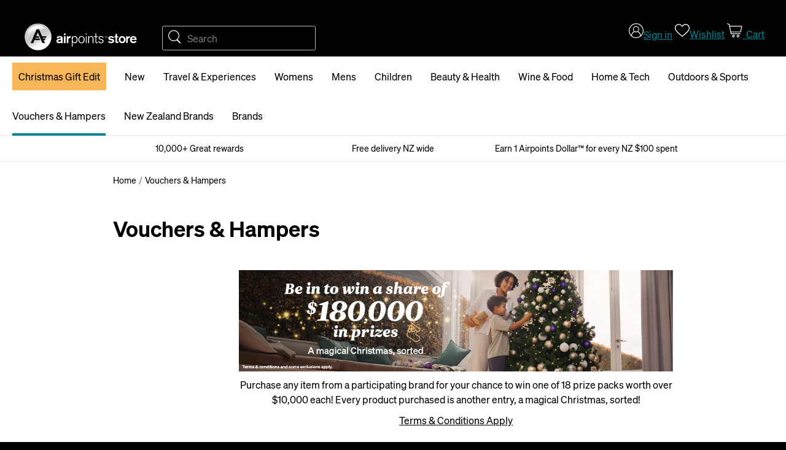

--- FILE ---
content_type: text/html; charset=utf-8
request_url: https://www.airpointsstore.co.nz/vouchers-and-hampers%5B8%5D
body_size: 23675
content:
<!DOCTYPE HTML><html itemscope="itemscope" itemtype="http://schema.org/WebPage" lang="en" xmlns="http://www.w3.org/1999/xhtml" xmlns:og="http://ogp.me/ns#" xmlns:fb="http://www.facebook.com/2008/fbml"><head><title>Vouchers &amp; Hampers</title><meta charset="UTF-8" /><meta name="Keywords" content="Vouchers &amp; Hampers" /><meta name="Description" content="Vouchers &amp; Hampers" /><meta name="viewport" content="width=device-width, initial-scale=1.0" /><link rel="prev" href="https://www.airpointsstore.co.nz/vouchers-and-hampers[7]" /><meta name="sel-catid" content="5833" /><meta property="og:site_name" content="AirpointsStore" /><meta property="og:title" itemprop="name" content="Vouchers &amp; Hampers" /><meta property="og:type" content="company" /><meta property="og:description" content="Vouchers &amp; Hampers" /><meta property="og:url" content="https://www.airpointsstore.co.nz/vouchers-and-hampers" /><meta itemprop="url" content="https://www.airpointsstore.co.nz/vouchers-and-hampers" /><meta property="og:image" content="https://www.airpointsstore.co.nz/images/assetimages/social_media_default.jpg" /><link rel="image_src" href="https://www.airpointsstore.co.nz/images/assetimages/social_media_default.jpg" /><link rel="apple-touch-icon" href="/apple_touch_icon.png" /><link rel="apple-touch-icon" href="/older-iPhone.png" /><link rel="apple-touch-icon" sizes="180x180" href="/iPhone-6-Plus.png" /><link rel="apple-touch-icon" sizes="152x152" href="/iPad-Retina.png" /><link rel="apple-touch-icon" sizes="167x167" href="/iPad-Pro.png" /><link rel="preload" href="/Assets/framework.css" as="style" /><link rel="preload" href="/Assets/thirdparty_638965507983366742.js" as="script" integrity="sha256-pcnHewjGbv3CkmIiA21JX6lpLe69ZOzAVRrtJVLd0rc=" /><link rel="preload" href="/Assets/required_638965507983366742.js" as="script" integrity="sha256-eMVKvkMdeUeqqsOCTzXbgqmf6u+HIlSJtbPbzOnmIEQ=" /><link rel="preload" href="/Assets/scripts_638965507983366742.js" as="script" integrity="sha256-1731RD0fg653TlLAP26lTQ0W8A7atB2lrkaTG5RaMco=" /><link rel="preload" href="/Assets/sprite.png" as="image" /><link rel="prefetch" href="/Assets/ajax-loader.gif" as="image" /><script src="https://cdn.optimizely.com/js/15599880078.js"></script><script type="text/javascript">
// <![CDATA[
(function(e,t,n){if(!e.jQuery){e.readyQ=[];e.onReadyQ=[];function r(t,n){if(t=="ready"){e.onReadyQ.push(n)}else if(typeof t=="function"){e.readyQ.push(t)}else{if(console&&typeof console.error=="function"){console.error('Attempt to use jQuery before it has loaded, please use $(function(){...}) construct to wrap all jQuery dependent code')}}}var i={ready:r,bind:r,on:r};e.$=e.jQuery=function(e){if(e===t||e===n){return i}else if(typeof e=="function"){r(e)}else{if(console&&typeof console.error=="function"){console.error('Attempt to use jQuery before it has loaded, please use $(function(){...}) construct to wrap all jQuery dependent code')}}}}})(window,document)
// ]]>
</script><noscript><link rel="stylesheet" href="/assets/noscript.css" /></noscript><script type="text/javascript" class="eso-tracking">
// <![CDATA[

					(function(w){
					var trackingObj = {
					environment: "production",
					type: "cataloguepage",
					currency: "NZD",
					
					path: "Gifts - Vouchers & Hampers",
					
					products: {
						catalogue: [],
						search: [],
						featured: [],
						cartUpsell:[],
						
						wishlist:[],
						registry:[]
					}
					}
					if(!w.esoTracking){
					w.esoTracking = {
					load: trackingObj,
					ajax:[]
					}
					}else{
					w.esoTracking.ajax.push(trackingObj)
					}
					})(window);
				
// ]]>
</script><script type="text/javascript">
// <![CDATA[

									var metaCatID = '';
									var gtmHashedCID = 'undefined';
									
										var cTier = '';
									
										var GTM_EE_Products = true;
									
										var GTM_EE_Cart_Complete = true;
									
										var GTM_EE_Cart_Steps = true;
									
									var var_Google_Tag_Manager_ID = 'GTM-W4323N';
									var Using_Civic_EU_Cookie_Script = false;
									
// ]]>
</script><script type="text/javascript" async="true" src="/Assets/custom-tracking-GTM.js" integrity="sha256-XE2gSryR9UH0pt76pvSb9bCQ/XOzt7zQvHcP6Hnj5Qc="></script><link type="text/css" rel="stylesheet" href="/Assets/store_638965507983366742.css" xmlns="" /><link id="client-styles" type="text/css" rel="stylesheet" href="/images/assetimages/frontend/airnz.css" xmlns="" /></head><body data-website="1" data-display-state="1" class="cataloguepage cat-vouchers&amp;hampers"><noscript><iframe src="https://www.googletagmanager.com/ns.html?id=GTM-W4323N" height="0" width="0" style="display:none;visibility:hidden"></iframe></noscript><div id="body-wrapper"><div id="body-content"><header id="page-header"><input type="hidden" name="logouturl" value="https://www.airpointsstore.co.nz/default.aspx?Z=C&amp;rnd=52A7D0E8-79EB-2E55-C84E-CFB0AB5EA5C3&amp;action=logout" /><div class="page-header-container"><div class="mobile-triggers"><div class="mobile-trigger-wrapper"><a href="#" class="m-menu">Menu</a><a href="#" class="m-search icon-search" title="Search"></a></div></div><div class="logo"><a href="/" style="background-image: url('/images/assetimages/logo.svg')"><img src="/images/assetimages/logo.svg" alt="AirpointsStore" /></a></div><div class="header-cart"><div class="header-cart-summary"><div class="wishlist-wrapper"><a href="https://www.airpointsstore.co.nz/default.aspx?Z=C&amp;rnd=52A7D0E8-79EB-2E55-C84E-CFB0AB5EA5C3&amp;action=orderlist&amp;ol=detail&amp;wlorder=AddLast&amp;selected=4" data-icon="icon-heart-white" class="empty"><i class="icon-heart-white" aria-hidden="true"></i><span class="badge wishlist-count">0</span><span class="link-text">Wishlist</span></a></div><a data-icon="icon-basket" href="https://www.airpointsstore.co.nz/default.aspx?Z=C&amp;rnd=52A7D0E8-79EB-2E55-C84E-CFB0AB5EA5C3&amp;action=cart" class="bag empty"><i class="icon-basket" aria-hidden="true"></i><span class="badge cart-info-count">0</span><span class="link-text">  Cart</span></a></div></div><div class="header-account"><a href="#" class="account-link"><i class="icon-account" aria-hidden="true"></i><span class="link-text">Sign in</span></a><ul id="account-menu"><div class="account-menu-wrapper"><li class="login"><div id="sign-in"><form class="login-form" autocomplete="off" method="post" action="https://www.airpointsstore.co.nz/Login.aspx" id="header-login"><input type="hidden" name="action" value="authorize" /><input type="hidden" name="referrer" value="account" /><input type="hidden" name="productcode" value="" /><fieldset><legend>Sign in</legend><div class="content"><p>Please sign in with your Airpoints details by clicking on the link below.</p></div><ol><li class="submit"><button type="submit">Sign in</button></li><li class="forgotten"><a href="#">Forgotten username or password?</a></li></ol></fieldset></form></div></li><li class="register"><p>Not a member?</p><a class="btn btn-outline-primary-inverse" href="https://www.airnewzealand.co.nz/vloyalty/action/registration?_ga=2.162694844.142722382.1545007482-1733765406.1541016805&amp;_gac=1.112963574.1545007523.CjwKCAiAjNjgBRAgEiwAGLlf2rycjRFj4ZdgfBJMgx0itQhb_vEauQgrRozaVsIveOJwyuDvQg0y9hoC3ToQAvD_BwE" target="_blank">Join Airpoints</a></li></div></ul></div><!--Search form starts here--><div class="header-search"><div id="search-menu"><form method="get" action="/default.aspx"><label for="searchterm">Search</label><input id="searchterm" type="search" name="q" maxlength="50" required="required" value="" placeholder="Search" /><a href="#" class="search-clear" title="Clear Search Term">Clear</a><button type="submit" name="submit" title="Search">Search</button></form></div></div><!--Search form ends here--><div class="header-account-desktop"><div class="header-account-segment header-account-text"> To shop with Airpoints™ please </div><div class="header-account-segment header-account-signup-btn"><button type="submit" form="header-login">Sign in</button></div><div class="header-account-segment header-account-or-text"> or </div><div class="header-account-segment header-account-join-btn"><a class="btn btn-outline-primary-inverse" href="https://www.airnewzealand.co.nz/vloyalty/action/registration?_ga=2.162694844.142722382.1545007482-1733765406.1541016805&amp;_gac=1.112963574.1545007523.CjwKCAiAjNjgBRAgEiwAGLlf2rycjRFj4ZdgfBJMgx0itQhb_vEauQgrRozaVsIveOJwyuDvQg0y9hoC3ToQAvD_BwE" target="_blank" title="Register an account">Join Airpoints</a></div></div><div class="content header-middle"><style><!--
.content.header-middle { max-width: 100%; clear: both;}
 .content.header-middle p { margin: 0; color:#FFFFFF}
--></style>
<!--<p>Header Content 2</p>--></div></div></header><nav id="header-nav" class="navbar dropdown" aria-label="Main"><div class="header-nav-container"><ul><li data-catid="8360" class="no-children"><a href="/new" target="_self">New</a></li><li data-catid="5735"><a href="https://www.airpointsstore.co.nz/travel">Travel & Experiences</a></li><li data-catid="5736"><a href="https://www.airpointsstore.co.nz/womens">Womens</a></li><li data-catid="5766"><a href="https://www.airpointsstore.co.nz/mens">Mens</a></li><li data-catid="5740"><a href="https://www.airpointsstore.co.nz/children">Children</a></li><li data-catid="5741"><a href="https://www.airpointsstore.co.nz/beauty">Beauty & Health</a></li><li data-catid="5742"><a href="https://www.airpointsstore.co.nz/wine-and-food">Wine & Food</a></li><li data-catid="5737"><a href="https://www.airpointsstore.co.nz/home-and-tech">Home & Tech</a></li><li data-catid="5738"><a href="https://www.airpointsstore.co.nz/outdoors-and-sports">Outdoors & Sports</a></li><li data-catid="5833" class="on"><a href="https://www.airpointsstore.co.nz/vouchers-and-hampers" class="on">Vouchers & Hampers</a></li><li data-catid="8570" class="no-children"><a href="https://www.airpointsstore.co.nz/new-zealand-brands">New Zealand Brands</a></li><li data-catid="6544" class="no-children"><a href="/brands" target="_self">Brands</a></li><li data-catid="8471" class="no-children"><a href="/the-christmas-gift-selection" target="_self">Christmas Gift Edit</a></li></ul></div></nav><div class="content header-bottom"><div>
<style><!--
.content.header-bottom {
                clear: both;
            }

            .content.header-bottom .usp-content {
                display: none;
            }

            .content.header-bottom .usp-content.slick-initialized {
                display: block;
            }

            .content.header-bottom p {
                margin: 0;
            }

            .content.header-bottom .usp-content > div {
                padding: 10px 0;
                text-align: center;
            }

            .content.header-bottom {
                border-bottom: 1px solid #e5e5e5;
                height: 42px;
                width: 100%;
                font-size: 0.9375rem;
                color: #000;
            }

            @media (min-width: 768px) {
                .content.header-bottom {
                    font-size: 0.875rem;
                }

                .content.header-bottom .usp-content {}

                .content.header-bottom .usp-content > div {
                    width: 33.3333%;
                }

                @media only screen and (max-width: 479px) {
                    .mobile-hide {
                        display: block !important;
                    }
                }

                .content.header-bottom .usp-content {
                    height: 40px;
                    text-align: center;
                    -ms-box-orient: horizontal;
                    display: -webkit-box;
                    display: -moz-box;
                    display: -ms-flexbox;
                    display: -moz-flex;
                    display: -webkit-flex;
                    display: flex;
                    align-items: center;
                }

                .content .usp-content .price-currency {
                    font-size: 140%
                }
            }
--></style>
</div>
<div class="container content-wrapper usp-content carousel slide pl-7 pr-7">
<div><a style="text-decoration: none; color: black;" href="" target="_blank" rel="noopener">10,000+ Great rewards</a></div>
<div><a style="text-decoration: none; color: black;" href="/delivery" target="_blank" rel="noopener">Free delivery NZ wide</a></div>
<div class="not-apple"><a style="text-decoration: none; color: black;" href="/earn-airpoints-dollars-faqs" target="_blank" rel="noopener">Earn 1 Airpoints Dollar™ for every NZ $100 spent</a></div>
<div class="apple-only">Now accepting Apple Pay</div>
</div></div><div class="header-account-mobile"><div class="header-account-segment header-account-text"> To shop with Airpoints™ please </div><div class="header-account-row"><div class="header-account-segment header-account-signup-btn"><button type="submit" form="header-login">Sign in</button></div><div class="header-account-segment header-account-or-text"> or </div><div class="header-account-segment header-account-join-btn"><a class="btn btn-outline-primary-inverse" href="https://www.airnewzealand.co.nz/vloyalty/action/registration?_ga=2.162694844.142722382.1545007482-1733765406.1541016805&amp;_gac=1.112963574.1545007523.CjwKCAiAjNjgBRAgEiwAGLlf2rycjRFj4ZdgfBJMgx0itQhb_vEauQgrRozaVsIveOJwyuDvQg0y9hoC3ToQAvD_BwE" target="_blank" title="Register an account">Join</a></div></div><button class="header-account-close-btn">Close</button></div><nav id="breadcrumbs" class="breadcrumbs" aria-label="breadcrumb"><div class="breadcrumb-container"><ul class="breadcrumb" itemscope="itemscope" itemtype="http://schema.org/BreadcrumbList"><li class="homelink" itemprop="itemListElement" itemscope="itemscope" itemtype="http://schema.org/ListItem"><a itemprop="item" itemscope="itemscope" itemtype="http://schema.org/Thing" href="/" itemid="/"><span itemprop="name">Home</span></a><meta itemprop="position" content="1" /></li><li itemprop="itemListElement" itemscope="itemscope" itemtype="http://schema.org/ListItem" class="active"><span itemprop="item" itemscope="itemscope" itemtype="http://schema.org/Thing" itemid="https://www.airpointsstore.co.nz/vouchers-and-hampers"><span itemprop="name">Vouchers & Hampers</span></span><meta itemprop="position" content="2" /></li></ul></div></nav><main id="main"><div class="print-header"><img src="/images/assetimages/logo.png" alt="AirpointsStore" xmlns:utility="urn:utility" /></div><div class="main-container"><nav id="left-nav" aria-label="Left Navigation"><div class="left-nav-container"><div class="menu dynamic"><ul><li data-catid="8360" class="no-children"><a href="/new" target="_self">New</a></li><li data-catid="5735"><a href="https://www.airpointsstore.co.nz/travel">Travel & Experiences</a></li><li data-catid="5736"><a href="https://www.airpointsstore.co.nz/womens">Womens</a></li><li data-catid="5766"><a href="https://www.airpointsstore.co.nz/mens">Mens</a></li><li data-catid="5740"><a href="https://www.airpointsstore.co.nz/children">Children</a></li><li data-catid="5741"><a href="https://www.airpointsstore.co.nz/beauty">Beauty & Health</a></li><li data-catid="5742"><a href="https://www.airpointsstore.co.nz/wine-and-food">Wine & Food</a></li><li data-catid="5737"><a href="https://www.airpointsstore.co.nz/home-and-tech">Home & Tech</a></li><li data-catid="5738"><a href="https://www.airpointsstore.co.nz/outdoors-and-sports">Outdoors & Sports</a></li><li data-catid="5833" class="on"><a href="https://www.airpointsstore.co.nz/vouchers-and-hampers" class="on">Vouchers & Hampers</a><ul><li data-catid="5967" class="no-children"><a href="https://www.airpointsstore.co.nz/gifts/gift-cards-and-vouchers">Gift cards & Vouchers</a></li><li data-catid="5969" class="no-children"><a href="https://www.airpointsstore.co.nz/gifts/hampers">Hampers</a></li><li data-catid="5970" class="no-children"><a href="https://www.airpointsstore.co.nz/gifts/gift-packs">Gift packs</a></li></ul></li><li data-catid="8570" class="no-children"><a href="https://www.airpointsstore.co.nz/new-zealand-brands">New Zealand Brands</a></li><li data-catid="6544" class="no-children"><a href="/brands" target="_self">Brands</a></li><li data-catid="8471" class="no-children"><a href="/the-christmas-gift-selection" target="_self">Christmas Gift Edit</a></li></ul></div></div></nav><article id="page-content"><div class="page-container"><h1 xmlns="">Vouchers & Hampers</h1><div class="content cat-top" xmlns=""><p><a href="/deals"></a><img src="/images/assetimages/2025/Marketing/11. November - Christmas/Xmas Category Banners.jpg" border="0" width="100%" align="top"></p>
<p style="text-align: center;"><span data-teams="true">Purchase any item from a participating brand for your chance to win one of 18 prize packs worth over $10,000 each! Every product purchased is another entry, a magical Christmas, sorted!</span></p>
<p style="text-align: center;"><a style="text-decoration: underline; color: inherit;" href="/prize-draw-terms">Terms &amp; Conditions Apply</a></p></div><template id="price-label-general" xmlns:utility="urn:utility"><!--.--></template><template id="price-label-was" xmlns:utility="urn:utility"><!--.--></template><template id="price-label-now" xmlns:utility="urn:utility"><!--.--></template><template id="price-label-save" xmlns:utility="urn:utility"><!--.--></template><template id="price-label-from" xmlns:utility="urn:utility"><!--.--></template><template id="price-label-to" xmlns:utility="urn:utility">to</template><template id="price-label-approx" xmlns:utility="urn:utility">approx</template><template id="clientID" xmlns:utility="urn:utility">2a1bcf5c-8166-4f30-ac13-853b0f592513</template></div></article></div></main><footer id="page-footer"><div class="page-footer-container"><div class="content footer-top"><style><!--
.page-footer-container { 
	background: url('/images/assetimages/footer_content/koru.svg') no-repeat right 30px top 20px;
	background-size: 48px;
}

.social-links {
        display: -webkit-flex;
	display:flex; 
       -webkit-justify-content: space-between;
	justify-content: space-between; 
	width:160px;
	margin:21px 0 37px;
       background-color:#000
}

.social-links img{height:19px}
.social-links a:hover img{opacity:.7}

.star-alliance{width:180px; display:block; margin-bottom:10px}


@media (min-width: 768px) { 
	.page-footer-container { 
           background: url('/images/assetimages/footer_content/koru.svg') no-repeat 97% 30px;
	    background-size: 73px;
         }
        .social-links {width:170px;}
	.star-alliance{float:right; width:154px;}
}
--></style>
<div class="social-links"><a href="https://twitter.com/flyairnz" target="_blank" title="Twitter" rel="noopener noreferrer"><img src="/images/assetimages/footer_content/twitter.svg" border="0" alt="Twitter icon"></a> <a href="https://www.facebook.com/AirNewZealand/" target="_blank" title="Facebook" rel="noopener noreferrer"><img src="/images/assetimages/footer_content/facebook.svg" border="0" alt="Facebook icon"></a> <a href="https://www.youtube.com/user/airnewzealand" target="_blank" title="You Tube" rel="noopener noreferrer"><img src="/images/assetimages/footer_content/youtube.svg" border="0" alt="You Tube icon"></a> <a href="https://www.instagram.com/airpoints/" target="_blank" title="Instagram" rel="noopener noreferrer"><img src="/images/assetimages/footer_content/instagram.svg" border="0" alt="Instagram icon"></a></div></div><nav id="footer-nav" aria-label="footer menu"><div class="footer-nav-container"><ul><li data-catid="5719" class="no-children"><a href="https://www.airpointsstore.co.nz/contact-us-and-faqs">Contact Us & FAQs</a></li><li data-catid="5002" class="no-children"><a href="https://www.airpointsstore.co.nz/delivery">Delivery</a></li><li data-catid="5722" class="no-children"><a href="https://www.airpointsstore.co.nz/returns-and-exchanges">Returns & Exchanges</a></li><li data-catid="8433" class="no-children"><a href="https://www.airpointsstore.co.nz/earn-airpoints-dollars-faqs">Earn Airpoints™ Dollars FAQs</a></li><li data-catid="7314" class="no-children"><a href="https://www.airpointsstore.co.nz/airpoints™-flexipay">Airpoints™ Flexipay</a></li><li data-catid="7316" class="no-children"><a href="https://www.airpointsstore.co.nz/airpoints-store-promotions">Airpoints Store Promotions</a></li></ul></div><div class="footer-nav-container"><ul><li data-catid="5759" class="no-children"><a href="https://www.airpointsstore.co.nz/website-terms-of-use">Website Terms of Use</a></li><li data-catid="7176" class="no-children"><a href="https://www.airpointsstore.co.nz/prize-draw-terms">Prize Draw Terms & Conditions</a></li><li data-catid="5758" class="no-children"><a href="https://www.airnewzealand.co.nz/airpoints-terms-and-conditions#giftstore" target="_blank">Airpoints™ Terms & Conditions</a></li><li data-catid="5723" class="no-children"><a href="https://www.airnewzealand.co.nz/privacy" target="_blank">Privacy Centre</a></li><li data-catid="7729" class="no-children"><a href="https://www.airnewzealand.co.nz/cyber-security" target="_self">Cyber Security Hub</a></li></ul></div></nav><div class="content footer-bottom"><div class="footer-logo" style="background: #000;"><a href="https://www.airpointsstore.co.nz"> <img src="/images/assetimages/logo.svg" border="0" alt="Airpoints Store"> </a></div>
<div class="payment-methods"><img src="\images\assetimages\footer_content\visa.svg" border="0" alt="Visa"> <img src="/Assets/mastercard.svg" border="0" alt="Mastercard"> <img src="/Assets/amex.svg" border="0" alt="Amex"> <img src="\images\assetimages\footer_content\diners.svg" border="0" alt="Diners"> <img src="\images\assetimages\footer_content\onesmart.svg" border="0" alt="OneSmart"> <img src="\images\assetimages\footer_content\apple.svg" border="0" alt="Apple"></div></div></div><div class="copyright container"><img class="star-alliance" src="/images/assetimages/footer_content/star-alliance.svg" alt="Star Alliance Member" /><p>Copyright &copy; 2020 Air New Zealand Ltd </p></div></footer><script type="text/javascript">
// <![CDATA[
window.eso = window.eso || {};window.eso.SSO = {logout_endpoint: 'https://identity.airnewzealand.com/customerairnz.onmicrosoft.com/b2c_1a_airnz_susi/oauth2/v2.0/logout/'}; if(!window.csrfToken){window.csrfToken = '52A7D0E8-79EB-2E55-C84E-CFB0AB5EA5C3'}
// ]]>
</script><script type="text/javascript" src="/Assets/jquery_638965507983366742.js" minify="false" integrity="sha256-ix8DBpKAPxSfiI1sb+Ly2nH+sw97+5L8KDwQWTlkEdo="></script><script type="text/javascript" src="/Assets/thirdparty_638965507983366742.js" minify="false" integrity="sha256-pcnHewjGbv3CkmIiA21JX6lpLe69ZOzAVRrtJVLd0rc="></script><script type="text/javascript" src="/Assets/required_638965507983366742.js" integrity="sha256-eMVKvkMdeUeqqsOCTzXbgqmf6u+HIlSJtbPbzOnmIEQ="></script><script type="text/javascript" src="/Assets/scripts_638965507983366742.js" integrity="sha256-1731RD0fg653TlLAP26lTQ0W8A7atB2lrkaTG5RaMco="></script><script type="text/javascript" src="/Assets/AirNZSSO_638965507983366742.js" defer="defer" integrity="sha256-HfkEpk+1J/vDX3jYieeP0EKxYysFes6JbyvmnXEIKuE="></script><script type="text/javascript">
// <![CDATA[
(function(e,t){e.jQuery.each(e.readyQ,function(e,t){$(t)});e.jQuery.each(e.onReadyQ,function(e,n){$(t).on("ready",n)})})(window,document)
// ]]>
</script><script type="text/javascript" src="/images/assetimages/frontend/airnz.js" integrity="sha256-HDJWygOLBPjymh1WJV9MoOVBBGfgRxDlyxGYifTK+Bs="></script><template id="google-map-api-key"></template><script type="text/javascript" async="true" src="/Assets/custom-tracking.js" integrity="sha256-ERrH5lU4/PqnQhmptspSRUt78F/oq5+ChKIuaZqhGhM="></script></div></div></body></html>

--- FILE ---
content_type: text/html; charset=utf-8
request_url: https://a440690335.cdn-pci.optimizely.com/client_storage/a440690335.html
body_size: 979
content:

<script>

var allowedOrigins = [["^https?://(.+\\.)?airnewzealand\\.co\\.nz$", ""], ["^https?://(.+\\.)?airnewzealand\\.com\\.au$", ""], ["^https?://(.+\\.)?airnewzealand\\.com$", ""], ["^https?://(.+\\.)?airnewzealand\\.co\\.uk$", ""], ["^https?://(.+\\.)?grabaseat\\.co\\.nz$", ""], ["^https?://(.+\\.)?flightbookings\\.grabaseat\\.co\\.nz$", ""], ["^https?://(.+\\.)?flightbookings\\.airnewzealand\\.co\\.nz$", ""], ["^https?://(.+\\.)?flightbookings\\.airnewzealand\\.com\\.sg$", ""], ["^https?://(.+\\.)?airnewzealand\\.co\\.id$", ""], ["^https?://(.+\\.)?airnewzealand\\.id$", ""], ["^https?://(.+\\.)?airnewzealand\\.com\\.vn$", ""], ["^https?://(.+\\.)?airnewzealand\\.vn$", ""], ["^https?://(.+\\.)?airnewzealand\\.in$", ""], ["^https?://(.+\\.)?airnewzealand\\.co\\.nz$", ""], ["^https?://(.+\\.)?airnewzealand\\.com\\.au$", ""], ["^https?://(.+\\.)?grabaseat\\.co\\.nz$", ""], ["^https?://(.+\\.)?airnewzealand\\.jp$", ""], ["^https?://(.+\\.)?airnewzealand\\.co\\.jp$", ""], ["^https?://(.+\\.)?airnewzealand\\.co\\.uk$", ""], ["^https?://(.+\\.)?airnewzealand\\.ca$", ""], ["^https?://(.+\\.)?airnewzealand\\.com$", ""], ["^https?://(.+\\.)?www\\.airnewzealand\\.carrental\\.com$", ""], ["^https?://(.+\\.)?www\\.airnewzealand\\.com\\.vn$", ""], ["^https?://(.+\\.)?www\\.airnewzealand\\.in$", ""], ["^https?://(.+\\.)?www\\.airnewzealand\\.co\\.id$", ""], ["^https?://(.+\\.)?$", ""], ["^https?://(.+\\.)?airnewzealand\\.com\\.sg$", ""], ["^https?://(.+\\.)?www\\.airnewzealand\\.id$", ""], ["^https?://(.+\\.)?www\\.airnewzealand\\.vn$", ""], ["^https?://(.+\\.)?airnewzealand\\.com\\.hk$", ""], ["^https?://(.+\\.)?airnewzealand\\.fr$", ""], ["^https?://(.+\\.)?airnewzealand\\.eu$", ""], ["^https?://(.+\\.)?localhost:3000$", ""], ["^https?://(.+\\.)?www\\.airnewzealand\\.de$", ""], ["^https?://(.+\\.)?localhost:3715$", ""], ["^https?://(.+\\.)?www\\.airnewzealand\\.hk$", ""], ["^https?://(.+\\.)?localhost:3703$", ""], ["^https?://(.+\\.)?airpointsstore\\.co\\.nz$", ""], ["^https?://(.+\\.)?www\\.airnewzealand\\.co\\.th$", ""], ["^https?://(.+\\.)?www\\.airnewzealand\\.com\\.my$", ""], ["^https?://(.+\\.)?\\ isis\\-t04\\.airnz\\.co\\.nz:8080$", ""], ["^https?://(.+\\.)?www\\.airnewzealand\\.com\\.tw$", ""], ["^https?://(.+\\.)?www\\.airnewzealand\\.com\\.cn$", ""]];
var blockedOrigins = [];

!function(){let k,m,t;try{k=window.localStorage}catch(b){m=b}let v;function O(e){return!v||0!==e.indexOf(v.origin)}function S(e,i){return new RegExp(i[0],i[1]).test(e)}function h(e,i){t||(e={id:"iframeerror",type:"ERROR",response:"Error accessing localStorage: "+(t=e?e.toString():"Localstorage is undefined")},i.source.postMessage(JSON.stringify(e),i.origin))}function w(e){e=e.split("$$");return 1===e.length?null:e[0].split("_")[1]}function*E(){var i=document.cookie.split(";");for(let e=0;e<i.length;e++){var[t,o]=i[e].trim().split("=");yield[t,o]}}window.addEventListener("message",function(e){let i,t,o,r=!1;for(o=0;o<allowedOrigins.length;o++)if(S(e.origin,allowedOrigins[o])){r=!0;break}if(r)for(o=0;o<blockedOrigins.length;o++)if(S(e.origin,blockedOrigins[o])){r=!1;break}if(r){v=e;try{i=JSON.parse(e.data)}catch(b){return}var n,s,a,f=e.origin+"_"+i.key;if(!k)return h(m,e);if("GET"===i.type){if(t=k.getItem(f),i.use_cookie)for(var[c,g]of E())if(c.startsWith(f)){t=g;break}}else if("PUT"===i.type)try{t=k.setItem(f,i.value),i.use_cookie&&(document.cookie=f+`=${i.value};max-age=15552000;Secure;SameSite=None;Path=/;`)}catch(b){return h(b,e)}else if("GETALL"===i.type){t={};for(const p in Object.keys(k))O(p)&&(t[p]=k.getItem(p));if(i.use_cookie)for(var[l,u]of E())O(l)&&(t[l]=u)}else{if("DELETE"!==i.type)return;for(const y in Object.keys(k))O(y)||(n=w(y))&&n!==i.visitorId&&k.removeItem(y);if(i.use_cookie)for(var[d]of E())O(d)||(s=w(d))&&s!==i.visitorId&&(document.cookie=d+"=; max-age=-42; path=/;")}"undefined"!=typeof i.id&&(a={id:i.id,response:t},e.source.postMessage(JSON.stringify(a),e.origin))}},!0),window.addEventListener("storage",function(e){v&&O(e.key)&&v.source.postMessage(JSON.stringify({type:"SYNC",response:{key:e.key,value:e.newValue}}),v.origin)},!0)}();
</script>

--- FILE ---
content_type: text/css
request_url: https://www.airpointsstore.co.nz/Assets/framework.css
body_size: 293851
content:
@charset "UTF-8";
/*!
 * Bootstrap Reboot v4.1.3 (https://getbootstrap.com/)
 * Copyright 2011-2018 The Bootstrap Authors
 * Copyright 2011-2018 Twitter, Inc.
 * Licensed under MIT (https://github.com/twbs/bootstrap/blob/master/LICENSE)
 * Forked from Normalize.css, licensed MIT (https://github.com/necolas/normalize.css/blob/master/LICENSE.md)
 */
*,
*::before,
*::after {
  box-sizing: border-box;
}

html {
  font-family: sans-serif;
  line-height: 1.15;
  -webkit-text-size-adjust: 100%;
  -ms-text-size-adjust: 100%;
  -ms-overflow-style: scrollbar;
  -webkit-tap-highlight-color: rgba(0, 0, 0, 0);
  background-color: #000;
}

@-ms-viewport {
  width: device-width;
}
article, aside, figcaption, figure, footer, header, hgroup, main, nav, section {
  display: block;
}

body {
  margin: 0;
  font-family: "Air New Zealand Sans", Arial, sans-serif;
  font-size: 1rem;
  font-size: var(-- font-size-md);
  font-weight: normal;
  line-height: 1.5;
  color: #000;
  text-align: left;
  background-color: #fff;
}

[tabindex="-1"]:focus {
  outline: 0 !important;
}

hr {
  box-sizing: content-box;
  height: 0;
  overflow: visible;
}

h1, h2, h3, h4, h5, h6 {
  margin-top: 0;
}

p {
  margin-top: 0;
  margin-bottom: 0.625rem;
}

abbr[title],
abbr[data-original-title] {
  text-decoration: underline;
  text-decoration: underline dotted;
  cursor: help;
  border-bottom: 0;
}

address {
  margin-bottom: 1rem;
  font-style: normal;
  line-height: inherit;
}

ol,
ul,
dl {
  margin-top: 0;
  margin-bottom: 1rem;
}

ol ol,
ul ul,
ol ul,
ul ol {
  margin-bottom: 0;
}

dt {
  font-weight: 600;
}

dd {
  margin-bottom: 0.5rem;
  margin-left: 0;
}

blockquote {
  margin: 0 0 1rem;
}

dfn {
  font-style: italic;
}

b,
strong {
  font-weight: 700;
}

small {
  font-size: 80%;
}

sub,
sup {
  position: relative;
  font-size: 75%;
  line-height: 0;
  vertical-align: baseline;
}

sub {
  bottom: -0.25em;
}

sup {
  top: -0.5em;
}

a {
  color: #008392;
  text-decoration: underline;
  background-color: transparent;
  -webkit-text-decoration-skip: objects;
}
a:hover {
  color: #006c79;
  text-decoration: underline;
}

a:not([href]):not([tabindex]) {
  color: inherit;
  text-decoration: none;
}
a:not([href]):not([tabindex]):hover, a:not([href]):not([tabindex]):focus {
  color: inherit;
  text-decoration: none;
}
a:not([href]):not([tabindex]):focus {
  outline: 0;
}

pre,
code,
kbd,
samp {
  font-family: "SFMono-Regular", Menlo, Monaco, Consolas, "Liberation Mono", "Courier New", monospace;
  font-size: 1em;
}

pre {
  margin-top: 0;
  margin-bottom: 1rem;
  overflow: auto;
  -ms-overflow-style: scrollbar;
}

figure {
  margin: 0 0 1rem;
}

img {
  vertical-align: middle;
  border-style: none;
}

svg {
  overflow: hidden;
  vertical-align: middle;
}

table {
  border-collapse: collapse;
}

caption {
  padding-top: 0.75rem;
  padding-bottom: 0.75rem;
  color: #bbbbbb;
  text-align: left;
  caption-side: bottom;
}

th {
  text-align: inherit;
}

label, .control-label {
  display: inline-block;
  margin-bottom: 0.3125rem;
  margin-bottom: var(-- space-xs);
}

button {
  border-radius: 0;
}

button:focus {
  outline: 1px dotted;
  outline: 5px auto -webkit-focus-ring-color;
}

input,
button,
select,
optgroup,
textarea {
  margin: 0;
  font-family: inherit;
  font-size: inherit;
  line-height: inherit;
}

button,
input {
  overflow: visible;
}

button,
select {
  text-transform: none;
}

button,
html [type=button],
[type=reset],
[type=submit] {
  -webkit-appearance: button;
}

button::-moz-focus-inner,
[type=button]::-moz-focus-inner,
[type=reset]::-moz-focus-inner,
[type=submit]::-moz-focus-inner {
  padding: 0;
  border-style: none;
}

input[type=radio],
input[type=checkbox] {
  box-sizing: border-box;
  padding: 0;
}

input[type=date],
input[type=time],
input[type=datetime-local],
input[type=month] {
  -webkit-appearance: listbox;
}

textarea {
  overflow: auto;
  resize: vertical;
}

fieldset {
  min-width: 0;
  padding: 0;
  margin: 0;
  border: 0;
}

legend {
  display: block;
  width: 100%;
  max-width: 100%;
  padding: 0;
  margin-bottom: 0.5rem;
  font-size: 1.5rem;
  line-height: inherit;
  color: inherit;
  white-space: normal;
}

progress {
  vertical-align: baseline;
}

[type=number]::-webkit-inner-spin-button,
[type=number]::-webkit-outer-spin-button {
  height: auto;
}

[type=search] {
  outline-offset: -2px;
  -webkit-appearance: none;
}

[type=search]::-webkit-search-cancel-button,
[type=search]::-webkit-search-decoration {
  -webkit-appearance: none;
}

::-webkit-file-upload-button {
  font: inherit;
  -webkit-appearance: button;
}

output {
  display: inline-block;
}

summary {
  display: list-item;
}

template {
  display: none;
}

[hidden] {
  display: none !important;
}

/*!
 * Bootstrap Grid v4.1.3 (https://getbootstrap.com/)
 * Copyright 2011-2018 The Bootstrap Authors
 * Copyright 2011-2018 Twitter, Inc.
 * Licensed under MIT (https://github.com/twbs/bootstrap/blob/master/LICENSE)
 */
@-ms-viewport {
  width: device-width;
}
html {
  box-sizing: border-box;
  -ms-overflow-style: scrollbar;
}

*,
*::before,
*::after {
  box-sizing: inherit;
}

.container, .main-container, .header-nav-container, .page-header-container, .breadcrumb-container, #page-footer .page-footer-container, .homepage .featured {
  width: 100%;
  padding-right: 40px;
  padding-left: 40px;
  margin-right: auto;
  margin-left: auto;
}
@media (min-width: 544px) {
  .container, .main-container, .header-nav-container, .page-header-container, .breadcrumb-container, #page-footer .page-footer-container, .homepage .featured {
    max-width: 544px;
  }
}
@media (min-width: 768px) {
  .container, .main-container, .header-nav-container, .page-header-container, .breadcrumb-container, #page-footer .page-footer-container, .homepage .featured {
    max-width: 768px;
  }
}
@media (min-width: 992px) {
  .container, .main-container, .header-nav-container, .page-header-container, .breadcrumb-container, #page-footer .page-footer-container, .homepage .featured {
    max-width: 992px;
  }
}
@media (min-width: 1330px) {
  .container, .main-container, .header-nav-container, .page-header-container, .breadcrumb-container, #page-footer .page-footer-container, .homepage .featured {
    max-width: 1330px;
  }
}
@media (max-width: 767.98px) {
  .container, .main-container, .header-nav-container, .page-header-container, .breadcrumb-container, #page-footer .page-footer-container, .homepage .featured {
    padding-right: 24px;
    padding-left: 24px;
  }
}
.container-fluid {
  width: 100%;
  padding-right: 40px;
  padding-left: 40px;
  margin-right: auto;
  margin-left: auto;
}

.row {
  display: flex;
  flex-wrap: wrap;
  margin-right: -40px;
  margin-left: -40px;
}
@media (max-width: 767.98px) {
  .row {
    margin-right: -24px;
    margin-left: -24px;
  }
}

.no-gutters {
  margin-right: 0;
  margin-left: 0;
}
.no-gutters > .col,
.no-gutters > [class*=col-] {
  padding-right: 0;
  padding-left: 0;
}

.col-xl,
.col-xl-auto, .col-xl-12, .col-xl-11, .col-xl-10, .col-xl-9, .col-xl-8, .col-xl-7, .col-xl-6, .col-xl-5, .col-xl-4, .col-xl-3, .col-xl-2, .col-xl-1, .col-lg,
.col-lg-auto, .col-lg-12, .col-lg-11, .col-lg-10, .col-lg-9, .col-lg-8, .col-lg-7, .col-lg-6, .col-lg-5, .col-lg-4, .col-lg-3, .col-lg-2, .col-lg-1, .col-md,
.col-md-auto, .col-md-12, .col-md-11, .col-md-10, .col-md-9, .col-md-8, .col-md-7, .col-md-6, .col-md-5, .col-md-4, .col-md-3, .col-md-2, .col-md-1, .col-sm,
.col-sm-auto, .col-sm-12, .col-sm-11, .col-sm-10, .col-sm-9, .col-sm-8, .col-sm-7, .col-sm-6, .col-sm-5, .col-sm-4, .col-sm-3, .col-sm-2, .col-sm-1, .col,
.col-auto, .col-12, .col-11, .col-10, .col-9, .col-8, .col-7, .col-6, .col-5, .col-4, .col-3, .col-2, .col-1 {
  position: relative;
  width: 100%;
  min-height: 1px;
  padding-right: 40px;
  padding-left: 40px;
}
@media (max-width: 767.98px) {
  .col-xl,
.col-xl-auto, .col-xl-12, .col-xl-11, .col-xl-10, .col-xl-9, .col-xl-8, .col-xl-7, .col-xl-6, .col-xl-5, .col-xl-4, .col-xl-3, .col-xl-2, .col-xl-1, .col-lg,
.col-lg-auto, .col-lg-12, .col-lg-11, .col-lg-10, .col-lg-9, .col-lg-8, .col-lg-7, .col-lg-6, .col-lg-5, .col-lg-4, .col-lg-3, .col-lg-2, .col-lg-1, .col-md,
.col-md-auto, .col-md-12, .col-md-11, .col-md-10, .col-md-9, .col-md-8, .col-md-7, .col-md-6, .col-md-5, .col-md-4, .col-md-3, .col-md-2, .col-md-1, .col-sm,
.col-sm-auto, .col-sm-12, .col-sm-11, .col-sm-10, .col-sm-9, .col-sm-8, .col-sm-7, .col-sm-6, .col-sm-5, .col-sm-4, .col-sm-3, .col-sm-2, .col-sm-1, .col,
.col-auto, .col-12, .col-11, .col-10, .col-9, .col-8, .col-7, .col-6, .col-5, .col-4, .col-3, .col-2, .col-1 {
    padding-right: 24px;
    padding-left: 24px;
  }
}

.col {
  flex-basis: 0;
  flex-grow: 1;
  max-width: 100%;
}

.col-auto {
  flex: 0 0 auto;
  width: auto;
  max-width: none;
}

.col-1 {
  flex: 0 0 8.3333333333%;
  max-width: 8.3333333333%;
}

.col-2 {
  flex: 0 0 16.6666666667%;
  max-width: 16.6666666667%;
}

.col-3 {
  flex: 0 0 25%;
  max-width: 25%;
}

.col-4 {
  flex: 0 0 33.3333333333%;
  max-width: 33.3333333333%;
}

.col-5 {
  flex: 0 0 41.6666666667%;
  max-width: 41.6666666667%;
}

.col-6 {
  flex: 0 0 50%;
  max-width: 50%;
}

.col-7 {
  flex: 0 0 58.3333333333%;
  max-width: 58.3333333333%;
}

.col-8 {
  flex: 0 0 66.6666666667%;
  max-width: 66.6666666667%;
}

.col-9 {
  flex: 0 0 75%;
  max-width: 75%;
}

.col-10 {
  flex: 0 0 83.3333333333%;
  max-width: 83.3333333333%;
}

.col-11 {
  flex: 0 0 91.6666666667%;
  max-width: 91.6666666667%;
}

.col-12 {
  flex: 0 0 100%;
  max-width: 100%;
}

.order-first {
  order: -1;
}

.order-last {
  order: 13;
}

.order-0 {
  order: 0;
}

.order-1 {
  order: 1;
}

.order-2 {
  order: 2;
}

.order-3 {
  order: 3;
}

.order-4 {
  order: 4;
}

.order-5 {
  order: 5;
}

.order-6 {
  order: 6;
}

.order-7 {
  order: 7;
}

.order-8 {
  order: 8;
}

.order-9 {
  order: 9;
}

.order-10 {
  order: 10;
}

.order-11 {
  order: 11;
}

.order-12 {
  order: 12;
}

.offset-1 {
  margin-left: 8.3333333333%;
}

.offset-2 {
  margin-left: 16.6666666667%;
}

.offset-3 {
  margin-left: 25%;
}

.offset-4 {
  margin-left: 33.3333333333%;
}

.offset-5 {
  margin-left: 41.6666666667%;
}

.offset-6 {
  margin-left: 50%;
}

.offset-7 {
  margin-left: 58.3333333333%;
}

.offset-8 {
  margin-left: 66.6666666667%;
}

.offset-9 {
  margin-left: 75%;
}

.offset-10 {
  margin-left: 83.3333333333%;
}

.offset-11 {
  margin-left: 91.6666666667%;
}

@media (min-width: 544px) {
  .col-sm {
    flex-basis: 0;
    flex-grow: 1;
    max-width: 100%;
  }

  .col-sm-auto {
    flex: 0 0 auto;
    width: auto;
    max-width: none;
  }

  .col-sm-1 {
    flex: 0 0 8.3333333333%;
    max-width: 8.3333333333%;
  }

  .col-sm-2 {
    flex: 0 0 16.6666666667%;
    max-width: 16.6666666667%;
  }

  .col-sm-3 {
    flex: 0 0 25%;
    max-width: 25%;
  }

  .col-sm-4 {
    flex: 0 0 33.3333333333%;
    max-width: 33.3333333333%;
  }

  .col-sm-5 {
    flex: 0 0 41.6666666667%;
    max-width: 41.6666666667%;
  }

  .col-sm-6 {
    flex: 0 0 50%;
    max-width: 50%;
  }

  .col-sm-7 {
    flex: 0 0 58.3333333333%;
    max-width: 58.3333333333%;
  }

  .col-sm-8 {
    flex: 0 0 66.6666666667%;
    max-width: 66.6666666667%;
  }

  .col-sm-9 {
    flex: 0 0 75%;
    max-width: 75%;
  }

  .col-sm-10 {
    flex: 0 0 83.3333333333%;
    max-width: 83.3333333333%;
  }

  .col-sm-11 {
    flex: 0 0 91.6666666667%;
    max-width: 91.6666666667%;
  }

  .col-sm-12 {
    flex: 0 0 100%;
    max-width: 100%;
  }

  .order-sm-first {
    order: -1;
  }

  .order-sm-last {
    order: 13;
  }

  .order-sm-0 {
    order: 0;
  }

  .order-sm-1 {
    order: 1;
  }

  .order-sm-2 {
    order: 2;
  }

  .order-sm-3 {
    order: 3;
  }

  .order-sm-4 {
    order: 4;
  }

  .order-sm-5 {
    order: 5;
  }

  .order-sm-6 {
    order: 6;
  }

  .order-sm-7 {
    order: 7;
  }

  .order-sm-8 {
    order: 8;
  }

  .order-sm-9 {
    order: 9;
  }

  .order-sm-10 {
    order: 10;
  }

  .order-sm-11 {
    order: 11;
  }

  .order-sm-12 {
    order: 12;
  }

  .offset-sm-0 {
    margin-left: 0;
  }

  .offset-sm-1 {
    margin-left: 8.3333333333%;
  }

  .offset-sm-2 {
    margin-left: 16.6666666667%;
  }

  .offset-sm-3 {
    margin-left: 25%;
  }

  .offset-sm-4 {
    margin-left: 33.3333333333%;
  }

  .offset-sm-5 {
    margin-left: 41.6666666667%;
  }

  .offset-sm-6 {
    margin-left: 50%;
  }

  .offset-sm-7 {
    margin-left: 58.3333333333%;
  }

  .offset-sm-8 {
    margin-left: 66.6666666667%;
  }

  .offset-sm-9 {
    margin-left: 75%;
  }

  .offset-sm-10 {
    margin-left: 83.3333333333%;
  }

  .offset-sm-11 {
    margin-left: 91.6666666667%;
  }
}
@media (min-width: 768px) {
  .col-md {
    flex-basis: 0;
    flex-grow: 1;
    max-width: 100%;
  }

  .col-md-auto {
    flex: 0 0 auto;
    width: auto;
    max-width: none;
  }

  .col-md-1 {
    flex: 0 0 8.3333333333%;
    max-width: 8.3333333333%;
  }

  .col-md-2 {
    flex: 0 0 16.6666666667%;
    max-width: 16.6666666667%;
  }

  .col-md-3 {
    flex: 0 0 25%;
    max-width: 25%;
  }

  .col-md-4 {
    flex: 0 0 33.3333333333%;
    max-width: 33.3333333333%;
  }

  .col-md-5 {
    flex: 0 0 41.6666666667%;
    max-width: 41.6666666667%;
  }

  .col-md-6 {
    flex: 0 0 50%;
    max-width: 50%;
  }

  .col-md-7 {
    flex: 0 0 58.3333333333%;
    max-width: 58.3333333333%;
  }

  .col-md-8 {
    flex: 0 0 66.6666666667%;
    max-width: 66.6666666667%;
  }

  .col-md-9 {
    flex: 0 0 75%;
    max-width: 75%;
  }

  .col-md-10 {
    flex: 0 0 83.3333333333%;
    max-width: 83.3333333333%;
  }

  .col-md-11 {
    flex: 0 0 91.6666666667%;
    max-width: 91.6666666667%;
  }

  .col-md-12 {
    flex: 0 0 100%;
    max-width: 100%;
  }

  .order-md-first {
    order: -1;
  }

  .order-md-last {
    order: 13;
  }

  .order-md-0 {
    order: 0;
  }

  .order-md-1 {
    order: 1;
  }

  .order-md-2 {
    order: 2;
  }

  .order-md-3 {
    order: 3;
  }

  .order-md-4 {
    order: 4;
  }

  .order-md-5 {
    order: 5;
  }

  .order-md-6 {
    order: 6;
  }

  .order-md-7 {
    order: 7;
  }

  .order-md-8 {
    order: 8;
  }

  .order-md-9 {
    order: 9;
  }

  .order-md-10 {
    order: 10;
  }

  .order-md-11 {
    order: 11;
  }

  .order-md-12 {
    order: 12;
  }

  .offset-md-0 {
    margin-left: 0;
  }

  .offset-md-1 {
    margin-left: 8.3333333333%;
  }

  .offset-md-2 {
    margin-left: 16.6666666667%;
  }

  .offset-md-3 {
    margin-left: 25%;
  }

  .offset-md-4 {
    margin-left: 33.3333333333%;
  }

  .offset-md-5 {
    margin-left: 41.6666666667%;
  }

  .offset-md-6 {
    margin-left: 50%;
  }

  .offset-md-7 {
    margin-left: 58.3333333333%;
  }

  .offset-md-8 {
    margin-left: 66.6666666667%;
  }

  .offset-md-9 {
    margin-left: 75%;
  }

  .offset-md-10 {
    margin-left: 83.3333333333%;
  }

  .offset-md-11 {
    margin-left: 91.6666666667%;
  }
}
@media (min-width: 992px) {
  .col-lg {
    flex-basis: 0;
    flex-grow: 1;
    max-width: 100%;
  }

  .col-lg-auto {
    flex: 0 0 auto;
    width: auto;
    max-width: none;
  }

  .col-lg-1 {
    flex: 0 0 8.3333333333%;
    max-width: 8.3333333333%;
  }

  .col-lg-2 {
    flex: 0 0 16.6666666667%;
    max-width: 16.6666666667%;
  }

  .col-lg-3 {
    flex: 0 0 25%;
    max-width: 25%;
  }

  .col-lg-4 {
    flex: 0 0 33.3333333333%;
    max-width: 33.3333333333%;
  }

  .col-lg-5 {
    flex: 0 0 41.6666666667%;
    max-width: 41.6666666667%;
  }

  .col-lg-6 {
    flex: 0 0 50%;
    max-width: 50%;
  }

  .col-lg-7 {
    flex: 0 0 58.3333333333%;
    max-width: 58.3333333333%;
  }

  .col-lg-8 {
    flex: 0 0 66.6666666667%;
    max-width: 66.6666666667%;
  }

  .col-lg-9 {
    flex: 0 0 75%;
    max-width: 75%;
  }

  .col-lg-10 {
    flex: 0 0 83.3333333333%;
    max-width: 83.3333333333%;
  }

  .col-lg-11 {
    flex: 0 0 91.6666666667%;
    max-width: 91.6666666667%;
  }

  .col-lg-12 {
    flex: 0 0 100%;
    max-width: 100%;
  }

  .order-lg-first {
    order: -1;
  }

  .order-lg-last {
    order: 13;
  }

  .order-lg-0 {
    order: 0;
  }

  .order-lg-1 {
    order: 1;
  }

  .order-lg-2 {
    order: 2;
  }

  .order-lg-3 {
    order: 3;
  }

  .order-lg-4 {
    order: 4;
  }

  .order-lg-5 {
    order: 5;
  }

  .order-lg-6 {
    order: 6;
  }

  .order-lg-7 {
    order: 7;
  }

  .order-lg-8 {
    order: 8;
  }

  .order-lg-9 {
    order: 9;
  }

  .order-lg-10 {
    order: 10;
  }

  .order-lg-11 {
    order: 11;
  }

  .order-lg-12 {
    order: 12;
  }

  .offset-lg-0 {
    margin-left: 0;
  }

  .offset-lg-1 {
    margin-left: 8.3333333333%;
  }

  .offset-lg-2 {
    margin-left: 16.6666666667%;
  }

  .offset-lg-3 {
    margin-left: 25%;
  }

  .offset-lg-4 {
    margin-left: 33.3333333333%;
  }

  .offset-lg-5 {
    margin-left: 41.6666666667%;
  }

  .offset-lg-6 {
    margin-left: 50%;
  }

  .offset-lg-7 {
    margin-left: 58.3333333333%;
  }

  .offset-lg-8 {
    margin-left: 66.6666666667%;
  }

  .offset-lg-9 {
    margin-left: 75%;
  }

  .offset-lg-10 {
    margin-left: 83.3333333333%;
  }

  .offset-lg-11 {
    margin-left: 91.6666666667%;
  }
}
@media (min-width: 1330px) {
  .col-xl {
    flex-basis: 0;
    flex-grow: 1;
    max-width: 100%;
  }

  .col-xl-auto {
    flex: 0 0 auto;
    width: auto;
    max-width: none;
  }

  .col-xl-1 {
    flex: 0 0 8.3333333333%;
    max-width: 8.3333333333%;
  }

  .col-xl-2 {
    flex: 0 0 16.6666666667%;
    max-width: 16.6666666667%;
  }

  .col-xl-3 {
    flex: 0 0 25%;
    max-width: 25%;
  }

  .col-xl-4 {
    flex: 0 0 33.3333333333%;
    max-width: 33.3333333333%;
  }

  .col-xl-5 {
    flex: 0 0 41.6666666667%;
    max-width: 41.6666666667%;
  }

  .col-xl-6 {
    flex: 0 0 50%;
    max-width: 50%;
  }

  .col-xl-7 {
    flex: 0 0 58.3333333333%;
    max-width: 58.3333333333%;
  }

  .col-xl-8 {
    flex: 0 0 66.6666666667%;
    max-width: 66.6666666667%;
  }

  .col-xl-9 {
    flex: 0 0 75%;
    max-width: 75%;
  }

  .col-xl-10 {
    flex: 0 0 83.3333333333%;
    max-width: 83.3333333333%;
  }

  .col-xl-11 {
    flex: 0 0 91.6666666667%;
    max-width: 91.6666666667%;
  }

  .col-xl-12 {
    flex: 0 0 100%;
    max-width: 100%;
  }

  .order-xl-first {
    order: -1;
  }

  .order-xl-last {
    order: 13;
  }

  .order-xl-0 {
    order: 0;
  }

  .order-xl-1 {
    order: 1;
  }

  .order-xl-2 {
    order: 2;
  }

  .order-xl-3 {
    order: 3;
  }

  .order-xl-4 {
    order: 4;
  }

  .order-xl-5 {
    order: 5;
  }

  .order-xl-6 {
    order: 6;
  }

  .order-xl-7 {
    order: 7;
  }

  .order-xl-8 {
    order: 8;
  }

  .order-xl-9 {
    order: 9;
  }

  .order-xl-10 {
    order: 10;
  }

  .order-xl-11 {
    order: 11;
  }

  .order-xl-12 {
    order: 12;
  }

  .offset-xl-0 {
    margin-left: 0;
  }

  .offset-xl-1 {
    margin-left: 8.3333333333%;
  }

  .offset-xl-2 {
    margin-left: 16.6666666667%;
  }

  .offset-xl-3 {
    margin-left: 25%;
  }

  .offset-xl-4 {
    margin-left: 33.3333333333%;
  }

  .offset-xl-5 {
    margin-left: 41.6666666667%;
  }

  .offset-xl-6 {
    margin-left: 50%;
  }

  .offset-xl-7 {
    margin-left: 58.3333333333%;
  }

  .offset-xl-8 {
    margin-left: 66.6666666667%;
  }

  .offset-xl-9 {
    margin-left: 75%;
  }

  .offset-xl-10 {
    margin-left: 83.3333333333%;
  }

  .offset-xl-11 {
    margin-left: 91.6666666667%;
  }
}
.d-none {
  display: none !important;
}

.d-inline {
  display: inline !important;
}

.d-inline-block {
  display: inline-block !important;
}

.d-block {
  display: block !important;
}

.d-table {
  display: table !important;
}

.d-table-row {
  display: table-row !important;
}

.d-table-cell {
  display: table-cell !important;
}

.d-flex {
  display: flex !important;
}

.d-inline-flex {
  display: inline-flex !important;
}

@media (min-width: 544px) {
  .d-sm-none {
    display: none !important;
  }

  .d-sm-inline {
    display: inline !important;
  }

  .d-sm-inline-block {
    display: inline-block !important;
  }

  .d-sm-block {
    display: block !important;
  }

  .d-sm-table {
    display: table !important;
  }

  .d-sm-table-row {
    display: table-row !important;
  }

  .d-sm-table-cell {
    display: table-cell !important;
  }

  .d-sm-flex {
    display: flex !important;
  }

  .d-sm-inline-flex {
    display: inline-flex !important;
  }
}
@media (min-width: 768px) {
  .d-md-none {
    display: none !important;
  }

  .d-md-inline {
    display: inline !important;
  }

  .d-md-inline-block {
    display: inline-block !important;
  }

  .d-md-block {
    display: block !important;
  }

  .d-md-table {
    display: table !important;
  }

  .d-md-table-row {
    display: table-row !important;
  }

  .d-md-table-cell {
    display: table-cell !important;
  }

  .d-md-flex {
    display: flex !important;
  }

  .d-md-inline-flex {
    display: inline-flex !important;
  }
}
@media (min-width: 992px) {
  .d-lg-none {
    display: none !important;
  }

  .d-lg-inline {
    display: inline !important;
  }

  .d-lg-inline-block {
    display: inline-block !important;
  }

  .d-lg-block {
    display: block !important;
  }

  .d-lg-table {
    display: table !important;
  }

  .d-lg-table-row {
    display: table-row !important;
  }

  .d-lg-table-cell {
    display: table-cell !important;
  }

  .d-lg-flex {
    display: flex !important;
  }

  .d-lg-inline-flex {
    display: inline-flex !important;
  }
}
@media (min-width: 1330px) {
  .d-xl-none {
    display: none !important;
  }

  .d-xl-inline {
    display: inline !important;
  }

  .d-xl-inline-block {
    display: inline-block !important;
  }

  .d-xl-block {
    display: block !important;
  }

  .d-xl-table {
    display: table !important;
  }

  .d-xl-table-row {
    display: table-row !important;
  }

  .d-xl-table-cell {
    display: table-cell !important;
  }

  .d-xl-flex {
    display: flex !important;
  }

  .d-xl-inline-flex {
    display: inline-flex !important;
  }
}
@media print {
  .d-print-none {
    display: none !important;
  }

  .d-print-inline {
    display: inline !important;
  }

  .d-print-inline-block {
    display: inline-block !important;
  }

  .d-print-block {
    display: block !important;
  }

  .d-print-table {
    display: table !important;
  }

  .d-print-table-row {
    display: table-row !important;
  }

  .d-print-table-cell {
    display: table-cell !important;
  }

  .d-print-flex {
    display: flex !important;
  }

  .d-print-inline-flex {
    display: inline-flex !important;
  }
}
.flex-row {
  flex-direction: row !important;
}

.flex-column {
  flex-direction: column !important;
}

.flex-row-reverse {
  flex-direction: row-reverse !important;
}

.flex-column-reverse {
  flex-direction: column-reverse !important;
}

.flex-wrap {
  flex-wrap: wrap !important;
}

.flex-nowrap {
  flex-wrap: nowrap !important;
}

.flex-wrap-reverse {
  flex-wrap: wrap-reverse !important;
}

.flex-fill {
  flex: 1 1 auto !important;
}

.flex-grow-0 {
  flex-grow: 0 !important;
}

.flex-grow-1 {
  flex-grow: 1 !important;
}

.flex-shrink-0 {
  flex-shrink: 0 !important;
}

.flex-shrink-1 {
  flex-shrink: 1 !important;
}

.justify-content-start {
  justify-content: flex-start !important;
}

.justify-content-end {
  justify-content: flex-end !important;
}

.justify-content-center {
  justify-content: center !important;
}

.justify-content-between {
  justify-content: space-between !important;
}

.justify-content-around {
  justify-content: space-around !important;
}

.align-items-start {
  align-items: flex-start !important;
}

.align-items-end {
  align-items: flex-end !important;
}

.align-items-center {
  align-items: center !important;
}

.align-items-baseline {
  align-items: baseline !important;
}

.align-items-stretch {
  align-items: stretch !important;
}

.align-content-start {
  align-content: flex-start !important;
}

.align-content-end {
  align-content: flex-end !important;
}

.align-content-center {
  align-content: center !important;
}

.align-content-between {
  align-content: space-between !important;
}

.align-content-around {
  align-content: space-around !important;
}

.align-content-stretch {
  align-content: stretch !important;
}

.align-self-auto {
  align-self: auto !important;
}

.align-self-start {
  align-self: flex-start !important;
}

.align-self-end {
  align-self: flex-end !important;
}

.align-self-center {
  align-self: center !important;
}

.align-self-baseline {
  align-self: baseline !important;
}

.align-self-stretch {
  align-self: stretch !important;
}

@media (min-width: 544px) {
  .flex-sm-row {
    flex-direction: row !important;
  }

  .flex-sm-column {
    flex-direction: column !important;
  }

  .flex-sm-row-reverse {
    flex-direction: row-reverse !important;
  }

  .flex-sm-column-reverse {
    flex-direction: column-reverse !important;
  }

  .flex-sm-wrap {
    flex-wrap: wrap !important;
  }

  .flex-sm-nowrap {
    flex-wrap: nowrap !important;
  }

  .flex-sm-wrap-reverse {
    flex-wrap: wrap-reverse !important;
  }

  .flex-sm-fill {
    flex: 1 1 auto !important;
  }

  .flex-sm-grow-0 {
    flex-grow: 0 !important;
  }

  .flex-sm-grow-1 {
    flex-grow: 1 !important;
  }

  .flex-sm-shrink-0 {
    flex-shrink: 0 !important;
  }

  .flex-sm-shrink-1 {
    flex-shrink: 1 !important;
  }

  .justify-content-sm-start {
    justify-content: flex-start !important;
  }

  .justify-content-sm-end {
    justify-content: flex-end !important;
  }

  .justify-content-sm-center {
    justify-content: center !important;
  }

  .justify-content-sm-between {
    justify-content: space-between !important;
  }

  .justify-content-sm-around {
    justify-content: space-around !important;
  }

  .align-items-sm-start {
    align-items: flex-start !important;
  }

  .align-items-sm-end {
    align-items: flex-end !important;
  }

  .align-items-sm-center {
    align-items: center !important;
  }

  .align-items-sm-baseline {
    align-items: baseline !important;
  }

  .align-items-sm-stretch {
    align-items: stretch !important;
  }

  .align-content-sm-start {
    align-content: flex-start !important;
  }

  .align-content-sm-end {
    align-content: flex-end !important;
  }

  .align-content-sm-center {
    align-content: center !important;
  }

  .align-content-sm-between {
    align-content: space-between !important;
  }

  .align-content-sm-around {
    align-content: space-around !important;
  }

  .align-content-sm-stretch {
    align-content: stretch !important;
  }

  .align-self-sm-auto {
    align-self: auto !important;
  }

  .align-self-sm-start {
    align-self: flex-start !important;
  }

  .align-self-sm-end {
    align-self: flex-end !important;
  }

  .align-self-sm-center {
    align-self: center !important;
  }

  .align-self-sm-baseline {
    align-self: baseline !important;
  }

  .align-self-sm-stretch {
    align-self: stretch !important;
  }
}
@media (min-width: 768px) {
  .flex-md-row {
    flex-direction: row !important;
  }

  .flex-md-column {
    flex-direction: column !important;
  }

  .flex-md-row-reverse {
    flex-direction: row-reverse !important;
  }

  .flex-md-column-reverse {
    flex-direction: column-reverse !important;
  }

  .flex-md-wrap {
    flex-wrap: wrap !important;
  }

  .flex-md-nowrap {
    flex-wrap: nowrap !important;
  }

  .flex-md-wrap-reverse {
    flex-wrap: wrap-reverse !important;
  }

  .flex-md-fill {
    flex: 1 1 auto !important;
  }

  .flex-md-grow-0 {
    flex-grow: 0 !important;
  }

  .flex-md-grow-1 {
    flex-grow: 1 !important;
  }

  .flex-md-shrink-0 {
    flex-shrink: 0 !important;
  }

  .flex-md-shrink-1 {
    flex-shrink: 1 !important;
  }

  .justify-content-md-start {
    justify-content: flex-start !important;
  }

  .justify-content-md-end {
    justify-content: flex-end !important;
  }

  .justify-content-md-center {
    justify-content: center !important;
  }

  .justify-content-md-between {
    justify-content: space-between !important;
  }

  .justify-content-md-around {
    justify-content: space-around !important;
  }

  .align-items-md-start {
    align-items: flex-start !important;
  }

  .align-items-md-end {
    align-items: flex-end !important;
  }

  .align-items-md-center {
    align-items: center !important;
  }

  .align-items-md-baseline {
    align-items: baseline !important;
  }

  .align-items-md-stretch {
    align-items: stretch !important;
  }

  .align-content-md-start {
    align-content: flex-start !important;
  }

  .align-content-md-end {
    align-content: flex-end !important;
  }

  .align-content-md-center {
    align-content: center !important;
  }

  .align-content-md-between {
    align-content: space-between !important;
  }

  .align-content-md-around {
    align-content: space-around !important;
  }

  .align-content-md-stretch {
    align-content: stretch !important;
  }

  .align-self-md-auto {
    align-self: auto !important;
  }

  .align-self-md-start {
    align-self: flex-start !important;
  }

  .align-self-md-end {
    align-self: flex-end !important;
  }

  .align-self-md-center {
    align-self: center !important;
  }

  .align-self-md-baseline {
    align-self: baseline !important;
  }

  .align-self-md-stretch {
    align-self: stretch !important;
  }
}
@media (min-width: 992px) {
  .flex-lg-row {
    flex-direction: row !important;
  }

  .flex-lg-column {
    flex-direction: column !important;
  }

  .flex-lg-row-reverse {
    flex-direction: row-reverse !important;
  }

  .flex-lg-column-reverse {
    flex-direction: column-reverse !important;
  }

  .flex-lg-wrap {
    flex-wrap: wrap !important;
  }

  .flex-lg-nowrap {
    flex-wrap: nowrap !important;
  }

  .flex-lg-wrap-reverse {
    flex-wrap: wrap-reverse !important;
  }

  .flex-lg-fill {
    flex: 1 1 auto !important;
  }

  .flex-lg-grow-0 {
    flex-grow: 0 !important;
  }

  .flex-lg-grow-1 {
    flex-grow: 1 !important;
  }

  .flex-lg-shrink-0 {
    flex-shrink: 0 !important;
  }

  .flex-lg-shrink-1 {
    flex-shrink: 1 !important;
  }

  .justify-content-lg-start {
    justify-content: flex-start !important;
  }

  .justify-content-lg-end {
    justify-content: flex-end !important;
  }

  .justify-content-lg-center {
    justify-content: center !important;
  }

  .justify-content-lg-between {
    justify-content: space-between !important;
  }

  .justify-content-lg-around {
    justify-content: space-around !important;
  }

  .align-items-lg-start {
    align-items: flex-start !important;
  }

  .align-items-lg-end {
    align-items: flex-end !important;
  }

  .align-items-lg-center {
    align-items: center !important;
  }

  .align-items-lg-baseline {
    align-items: baseline !important;
  }

  .align-items-lg-stretch {
    align-items: stretch !important;
  }

  .align-content-lg-start {
    align-content: flex-start !important;
  }

  .align-content-lg-end {
    align-content: flex-end !important;
  }

  .align-content-lg-center {
    align-content: center !important;
  }

  .align-content-lg-between {
    align-content: space-between !important;
  }

  .align-content-lg-around {
    align-content: space-around !important;
  }

  .align-content-lg-stretch {
    align-content: stretch !important;
  }

  .align-self-lg-auto {
    align-self: auto !important;
  }

  .align-self-lg-start {
    align-self: flex-start !important;
  }

  .align-self-lg-end {
    align-self: flex-end !important;
  }

  .align-self-lg-center {
    align-self: center !important;
  }

  .align-self-lg-baseline {
    align-self: baseline !important;
  }

  .align-self-lg-stretch {
    align-self: stretch !important;
  }
}
@media (min-width: 1330px) {
  .flex-xl-row {
    flex-direction: row !important;
  }

  .flex-xl-column {
    flex-direction: column !important;
  }

  .flex-xl-row-reverse {
    flex-direction: row-reverse !important;
  }

  .flex-xl-column-reverse {
    flex-direction: column-reverse !important;
  }

  .flex-xl-wrap {
    flex-wrap: wrap !important;
  }

  .flex-xl-nowrap {
    flex-wrap: nowrap !important;
  }

  .flex-xl-wrap-reverse {
    flex-wrap: wrap-reverse !important;
  }

  .flex-xl-fill {
    flex: 1 1 auto !important;
  }

  .flex-xl-grow-0 {
    flex-grow: 0 !important;
  }

  .flex-xl-grow-1 {
    flex-grow: 1 !important;
  }

  .flex-xl-shrink-0 {
    flex-shrink: 0 !important;
  }

  .flex-xl-shrink-1 {
    flex-shrink: 1 !important;
  }

  .justify-content-xl-start {
    justify-content: flex-start !important;
  }

  .justify-content-xl-end {
    justify-content: flex-end !important;
  }

  .justify-content-xl-center {
    justify-content: center !important;
  }

  .justify-content-xl-between {
    justify-content: space-between !important;
  }

  .justify-content-xl-around {
    justify-content: space-around !important;
  }

  .align-items-xl-start {
    align-items: flex-start !important;
  }

  .align-items-xl-end {
    align-items: flex-end !important;
  }

  .align-items-xl-center {
    align-items: center !important;
  }

  .align-items-xl-baseline {
    align-items: baseline !important;
  }

  .align-items-xl-stretch {
    align-items: stretch !important;
  }

  .align-content-xl-start {
    align-content: flex-start !important;
  }

  .align-content-xl-end {
    align-content: flex-end !important;
  }

  .align-content-xl-center {
    align-content: center !important;
  }

  .align-content-xl-between {
    align-content: space-between !important;
  }

  .align-content-xl-around {
    align-content: space-around !important;
  }

  .align-content-xl-stretch {
    align-content: stretch !important;
  }

  .align-self-xl-auto {
    align-self: auto !important;
  }

  .align-self-xl-start {
    align-self: flex-start !important;
  }

  .align-self-xl-end {
    align-self: flex-end !important;
  }

  .align-self-xl-center {
    align-self: center !important;
  }

  .align-self-xl-baseline {
    align-self: baseline !important;
  }

  .align-self-xl-stretch {
    align-self: stretch !important;
  }
}
/*!
 * Bootstrap v4.1.3 (https://getbootstrap.com/)
 * Copyright 2011-2018 The Bootstrap Authors
 * Copyright 2011-2018 Twitter, Inc.
 * Licensed under MIT (https://github.com/twbs/bootstrap/blob/master/LICENSE)
 */
:root {
  --teal: #008392;
  --violet: #8338EC;
  --red: #ec040f;
  --orange: #ff600a;
  --green: #65a500;
  --crimson: #9f0737;
  --white: #fff;
  --stone: #767676;
  --steel: #bbbbbb;
  --storm: #e5e5e5;
  --gold: #d4b127;
  --black: #000;
  --primary: #008392;
  --primary-product: #0097a9;
  --primary-inverse: #4cd6e6;
  --secondary: #00a0d0;
  --success: #65a500;
  --info: #8338EC;
  --warning: #ff600a;
  --danger: #ec040f;
  --light: #f8f9fa;
  --dark: #343a40;
  --white: #fff;
  --breakpoint-xs: 0;
  --breakpoint-sm: 544px;
  --breakpoint-md: 768px;
  --breakpoint-lg: 992px;
  --breakpoint-xl: 1330px;
  --font-size-xs: 0.8125rem;
  --font-size-sm: 0.9375rem;
  --font-size-md: 1.0625rem;
  --font-size-lg: 1.25rem;
  --font-size-xl: 1.375rem;
  --font-size-xxl: 1.625rem;
  --font-size-xxxl: 1.875rem;
  --space-xs: 0.1875rem;
  --space-sm: 0.375rem;
  --space-md: 0.75rem;
  --space-lg: 1.5rem;
  --space-xl: 3rem;
  --space-xxl: 6rem;
  --font-family-sans-serif: -apple-system, BlinkMacSystemFont, "Segoe UI", Roboto, "Helvetica Neue", Arial, sans-serif, "Apple Color Emoji", "Segoe UI Emoji", "Segoe UI Symbol", "Noto Color Emoji";
  --font-family-monospace: "SFMono-Regular", Menlo, Monaco, Consolas, "Liberation Mono", "Courier New", monospace;
  --font-family-base: "Air New Zealand Sans", Arial, sans-serif;
  --font-family-airnewzald: airnewzald, georgia, serif;
  --font-family-airpoints-sans: airpoints-sans, georgia, serif;
}
@media (min-width: 768px) {
  :root {
    --font-size-xs: 0.8125rem;
    --font-size-sm: 0.875rem;
    --font-size-md: 1rem;
    --font-size-lg: 1.3125rem;
    --font-size-xl: 1.6875rem;
    --font-size-xxl: 2.1875rem;
    --font-size-xxxl: 2.875rem;
    --space-xs: 0.3125rem;
    --space-sm: 0.625rem;
    --space-md: 1.25rem;
    --space-lg: 2.5rem;
    --space-xl: 5rem;
    --space-xxl: 10rem;
  }
}

@media print {
  *,
*::before,
*::after {
    text-shadow: none !important;
    box-shadow: none !important;
  }

  a:not(.btn) {
    text-decoration: underline;
  }

  abbr[title]::after {
    content: " (" attr(title) ")";
  }

  pre {
    white-space: pre-wrap !important;
  }

  pre,
blockquote {
    border: 1px solid #adb5bd;
    page-break-inside: avoid;
  }

  thead {
    display: table-header-group;
  }

  tr,
img {
    page-break-inside: avoid;
  }

  p,
h2,
h3 {
    orphans: 3;
    widows: 3;
  }

  h2,
h3 {
    page-break-after: avoid;
  }

  @page {
    size: a3;
  }
  body {
    min-width: 992px !important;
  }

  .container {
    min-width: 992px !important;
  }

  .navbar {
    display: none;
  }

  .badge {
    border: 1px solid #000;
  }

  .table {
    border-collapse: collapse !important;
  }
  .table td,
.table th {
    background-color: #fff !important;
  }

  .table-bordered th,
.table-bordered td {
    border: 1px solid #dee2e6 !important;
  }

  .table-dark {
    color: inherit;
  }
  .table-dark th,
.table-dark td,
.table-dark thead th,
.table-dark tbody + tbody {
    border-color: #bbbbbb;
  }

  .table .thead-dark th {
    color: inherit;
    border-color: #bbbbbb;
  }
}
@media print {
  #header-nav, #page-header, #breadcrumbs {
    display: none !important;
  }

  .collapse {
    display: block !important;
  }
}
.print-header {
  display: none;
}

@media print {
  .print-header {
    display: block;
    width: 100%;
    background-color: #000;
    box-shadow: inset 0 0 0 100px #000 !important;
    padding: 20px 0;
    margin-bottom: 40px;
    text-align: center;
  }
  .print-header img {
    display: inline-block;
  }

  div[class^="content header-"] {
    display: none;
  }
}
@media print {
  #page-footer {
    background-color: #000;
    box-shadow: inset 0 0 0 100px #000 !important;
    padding: 20px 0;
  }
  #page-footer .page-footer-container {
    display: none;
  }
}
@media print {
  .toolbar {
    display: none;
  }

  .products .item-wrap {
    page-break-after: always;
  }
}
@media print {
  .productpage .product-img {
    width: 100%;
    float: none;
    padding-top: 40px;
  }
  .productpage .product-img .medium-image {
    display: block;
  }
  .productpage .product-img .medium-image img {
    display: block;
  }
  .productpage .product-content {
    margin-top: 0;
    clear: none;
    float: none;
    width: 100%;
    position: relative;
  }
  .productpage .magnify-holder {
    display: none !important;
  }

  .cross-sell {
    display: none;
  }
}
*,
*::before,
*::after {
  box-sizing: border-box;
}

html {
  font-family: sans-serif;
  line-height: 1.15;
  -webkit-text-size-adjust: 100%;
  -ms-text-size-adjust: 100%;
  -ms-overflow-style: scrollbar;
  -webkit-tap-highlight-color: rgba(0, 0, 0, 0);
  background-color: #000;
}

@-ms-viewport {
  width: device-width;
}
article, aside, figcaption, figure, footer, header, hgroup, main, nav, section {
  display: block;
}

body {
  margin: 0;
  font-family: "Air New Zealand Sans", Arial, sans-serif;
  font-size: 1rem;
  font-size: var(-- font-size-md);
  font-weight: normal;
  line-height: 1.5;
  color: #000;
  text-align: left;
  background-color: #fff;
}

[tabindex="-1"]:focus {
  outline: 0 !important;
}

hr {
  box-sizing: content-box;
  height: 0;
  overflow: visible;
}

h1, h2, h3, h4, h5, h6 {
  margin-top: 0;
}

p {
  margin-top: 0;
  margin-bottom: 0.625rem;
}

abbr[title],
abbr[data-original-title] {
  text-decoration: underline;
  text-decoration: underline dotted;
  cursor: help;
  border-bottom: 0;
}

address {
  margin-bottom: 1rem;
  font-style: normal;
  line-height: inherit;
}

ol,
ul,
dl {
  margin-top: 0;
  margin-bottom: 1rem;
}

ol ol,
ul ul,
ol ul,
ul ol {
  margin-bottom: 0;
}

dt {
  font-weight: 600;
}

dd {
  margin-bottom: 0.5rem;
  margin-left: 0;
}

blockquote {
  margin: 0 0 1rem;
}

dfn {
  font-style: italic;
}

b,
strong {
  font-weight: 700;
}

small {
  font-size: 80%;
}

sub,
sup {
  position: relative;
  font-size: 75%;
  line-height: 0;
  vertical-align: baseline;
}

sub {
  bottom: -0.25em;
}

sup {
  top: -0.5em;
}

a {
  color: #008392;
  text-decoration: underline;
  background-color: transparent;
  -webkit-text-decoration-skip: objects;
}
a:hover {
  color: #006c79;
  text-decoration: underline;
}

a:not([href]):not([tabindex]) {
  color: inherit;
  text-decoration: none;
}
a:not([href]):not([tabindex]):hover, a:not([href]):not([tabindex]):focus {
  color: inherit;
  text-decoration: none;
}
a:not([href]):not([tabindex]):focus {
  outline: 0;
}

pre,
code,
kbd,
samp {
  font-family: "SFMono-Regular", Menlo, Monaco, Consolas, "Liberation Mono", "Courier New", monospace;
  font-size: 1em;
}

pre {
  margin-top: 0;
  margin-bottom: 1rem;
  overflow: auto;
  -ms-overflow-style: scrollbar;
}

figure {
  margin: 0 0 1rem;
}

img {
  vertical-align: middle;
  border-style: none;
}

svg {
  overflow: hidden;
  vertical-align: middle;
}

table {
  border-collapse: collapse;
}

caption {
  padding-top: 0.75rem;
  padding-bottom: 0.75rem;
  color: #bbbbbb;
  text-align: left;
  caption-side: bottom;
}

th {
  text-align: inherit;
}

label, .control-label {
  display: inline-block;
  margin-bottom: 0.3125rem;
  margin-bottom: var(-- space-xs);
}

button {
  border-radius: 0;
}

button:focus {
  outline: 1px dotted;
  outline: 5px auto -webkit-focus-ring-color;
}

input,
button,
select,
optgroup,
textarea {
  margin: 0;
  font-family: inherit;
  font-size: inherit;
  line-height: inherit;
}

button,
input {
  overflow: visible;
}

button,
select {
  text-transform: none;
}

button,
html [type=button],
[type=reset],
[type=submit] {
  -webkit-appearance: button;
}

button::-moz-focus-inner,
[type=button]::-moz-focus-inner,
[type=reset]::-moz-focus-inner,
[type=submit]::-moz-focus-inner {
  padding: 0;
  border-style: none;
}

input[type=radio],
input[type=checkbox] {
  box-sizing: border-box;
  padding: 0;
}

input[type=date],
input[type=time],
input[type=datetime-local],
input[type=month] {
  -webkit-appearance: listbox;
}

textarea {
  overflow: auto;
  resize: vertical;
}

fieldset {
  min-width: 0;
  padding: 0;
  margin: 0;
  border: 0;
}

legend {
  display: block;
  width: 100%;
  max-width: 100%;
  padding: 0;
  margin-bottom: 0.5rem;
  font-size: 1.5rem;
  line-height: inherit;
  color: inherit;
  white-space: normal;
}

progress {
  vertical-align: baseline;
}

[type=number]::-webkit-inner-spin-button,
[type=number]::-webkit-outer-spin-button {
  height: auto;
}

[type=search] {
  outline-offset: -2px;
  -webkit-appearance: none;
}

[type=search]::-webkit-search-cancel-button,
[type=search]::-webkit-search-decoration {
  -webkit-appearance: none;
}

::-webkit-file-upload-button {
  font: inherit;
  -webkit-appearance: button;
}

output {
  display: inline-block;
}

summary {
  display: list-item;
}

template {
  display: none;
}

[hidden] {
  display: none !important;
}

h1, h2, h3, h4, h5, h6,
.h1, .h2, .h3, .h4, .h5, .h6 {
  font-family: "Air New Zealand Sans", Arial, sans-serif;
  font-weight: 600;
  line-height: 1.2;
  color: inherit;
}

h1, .h1 {
  font-size: 2.1875rem;
  font-size: var(-- font-size-xxl);
  margin-bottom: 2.5rem;
  margin-bottom: var(-- space-lg);
}

h2, .h2 {
  font-size: 1.3125rem;
  font-size: var(-- font-size-lg);
  margin-bottom: 1.25rem;
  margin-bottom: var(-- space-md);
}

h3, .h3 {
  font-size: 1rem;
  font-size: var(-- font-size-md);
  margin-bottom: 0.625rem;
  margin-bottom: var(-- space-sm);
}

h4, .h4, h5, .h5, h6, .h6 {
  font-size: 0.8125rem;
  font-size: var(-- font-size-sm);
  margin-bottom: 0.3125rem;
  margin-bottom: var(-- space-xs);
}

.font-size-xs {
  font-size: 0.8125rem;
  font-size: var(-- font-size-xs);
  font-weight: 600;
}

.font-size-sm {
  font-size: 0.875rem;
  font-size: var(-- font-size-sm);
  font-weight: 600;
}

.font-size-md {
  font-size: 1rem;
  font-size: var(-- font-size-md);
  font-weight: 600;
}

.font-size-lg {
  font-size: 1.3125rem;
  font-size: var(-- font-size-lg);
  font-weight: 600;
}

.font-size-xl {
  font-size: 1.6875rem;
  font-size: var(-- font-size-xl);
  font-weight: 600;
}

.font-size-xxl {
  font-size: 2.1875rem;
  font-size: var(-- font-size-xxl);
  font-weight: 600;
}

.font-size-xxxl {
  font-size: 2.875rem;
  font-size: var(-- font-size-xxxl);
  font-weight: 600;
}

.lead {
  font-size: 1.25rem;
  font-weight: 300;
  font-family: "Air New Zealand Sans", Arial, sans-serif;
}

.display-1 {
  font-size: 6rem;
  font-weight: 300;
  line-height: 1.2;
}

.display-2 {
  font-size: 5.5rem;
  font-weight: 300;
  line-height: 1.2;
}

.display-3 {
  font-size: 4.5rem;
  font-weight: 300;
  line-height: 1.2;
}

.display-4 {
  font-size: 3.5rem;
  font-weight: 300;
  line-height: 1.2;
}

hr {
  margin-top: 1rem;
  margin-bottom: 1rem;
  border: 0;
  border-top: 1px solid rgba(0, 0, 0, 0.1);
}

small,
.small, .note, .hint {
  font-size: 80%;
  font-weight: 400;
}

mark,
.mark {
  padding: 0.2em;
  background-color: #fcf8e3;
}

.list-unstyled {
  padding-left: 0;
  list-style: none;
}

.list-inline {
  padding-left: 0;
  list-style: none;
}

.list-inline-item {
  display: inline-block;
}
.list-inline-item:not(:last-child) {
  margin-right: 0.5rem;
}

.initialism {
  font-size: 90%;
  text-transform: uppercase;
}

.blockquote {
  margin-bottom: 1rem;
  font-size: 1.25rem;
}

.blockquote-footer {
  display: block;
  font-size: 80%;
  color: #bbbbbb;
}
.blockquote-footer::before {
  content: "— ";
}

.img-fluid {
  max-width: 100%;
  height: auto;
}

.img-thumbnail {
  padding: 0.25rem;
  background-color: #fff;
  border: 1px solid #dee2e6;
  border-radius: 0.125rem;
  max-width: 100%;
  height: auto;
}

.figure {
  display: inline-block;
}

.figure-img {
  margin-bottom: 0.5rem;
  line-height: 1;
}

.figure-caption {
  font-size: 90%;
  color: #6c757d;
}

.container, .main-container, .header-nav-container, .page-header-container, .breadcrumb-container, #page-footer .page-footer-container, .homepage .featured {
  width: 100%;
  padding-right: 40px;
  padding-left: 40px;
  margin-right: auto;
  margin-left: auto;
}
@media (min-width: 544px) {
  .container, .main-container, .header-nav-container, .page-header-container, .breadcrumb-container, #page-footer .page-footer-container, .homepage .featured {
    max-width: 544px;
  }
}
@media (min-width: 768px) {
  .container, .main-container, .header-nav-container, .page-header-container, .breadcrumb-container, #page-footer .page-footer-container, .homepage .featured {
    max-width: 768px;
  }
}
@media (min-width: 992px) {
  .container, .main-container, .header-nav-container, .page-header-container, .breadcrumb-container, #page-footer .page-footer-container, .homepage .featured {
    max-width: 992px;
  }
}
@media (min-width: 1330px) {
  .container, .main-container, .header-nav-container, .page-header-container, .breadcrumb-container, #page-footer .page-footer-container, .homepage .featured {
    max-width: 1330px;
  }
}
@media (max-width: 767.98px) {
  .container, .main-container, .header-nav-container, .page-header-container, .breadcrumb-container, #page-footer .page-footer-container, .homepage .featured {
    padding-right: 24px;
    padding-left: 24px;
  }
}
.container-fluid {
  width: 100%;
  padding-right: 40px;
  padding-left: 40px;
  margin-right: auto;
  margin-left: auto;
}

.row {
  display: flex;
  flex-wrap: wrap;
  margin-right: -40px;
  margin-left: -40px;
}
@media (max-width: 767.98px) {
  .row {
    margin-right: -24px;
    margin-left: -24px;
  }
}

.no-gutters {
  margin-right: 0;
  margin-left: 0;
}
.no-gutters > .col,
.no-gutters > [class*=col-] {
  padding-right: 0;
  padding-left: 0;
}

.col-1, .col-2, .col-3, .col-4, .col-5, .col-6, .col-7, .col-8, .col-9, .col-10, .col-11, .col-12, .col,
.col-auto, .col-sm-1, .col-sm-2, .col-sm-3, .col-sm-4, .col-sm-5, .col-sm-6, .col-sm-7, .col-sm-8, .col-sm-9, .col-sm-10, .col-sm-11, .col-sm-12, .col-sm,
.col-sm-auto, .col-md-1, .col-md-2, .col-md-3, .col-md-4, .col-md-5, .col-md-6, .col-md-7, .col-md-8, .col-md-9, .col-md-10, .col-md-11, .col-md-12, .col-md,
.col-md-auto, .col-lg-1, .col-lg-2, .col-lg-3, .col-lg-4, .col-lg-5, .col-lg-6, .col-lg-7, .col-lg-8, .col-lg-9, .col-lg-10, .col-lg-11, .col-lg-12, .col-lg,
.col-lg-auto, .col-xl-1, .col-xl-2, .col-xl-3, .col-xl-4, .col-xl-5, .col-xl-6, .col-xl-7, .col-xl-8, .col-xl-9, .col-xl-10, .col-xl-11, .col-xl-12, .col-xl,
.col-xl-auto {
  position: relative;
  width: 100%;
  min-height: 1px;
  padding-right: 40px;
  padding-left: 40px;
}
@media (max-width: 767.98px) {
  .col-1, .col-2, .col-3, .col-4, .col-5, .col-6, .col-7, .col-8, .col-9, .col-10, .col-11, .col-12, .col,
.col-auto, .col-sm-1, .col-sm-2, .col-sm-3, .col-sm-4, .col-sm-5, .col-sm-6, .col-sm-7, .col-sm-8, .col-sm-9, .col-sm-10, .col-sm-11, .col-sm-12, .col-sm,
.col-sm-auto, .col-md-1, .col-md-2, .col-md-3, .col-md-4, .col-md-5, .col-md-6, .col-md-7, .col-md-8, .col-md-9, .col-md-10, .col-md-11, .col-md-12, .col-md,
.col-md-auto, .col-lg-1, .col-lg-2, .col-lg-3, .col-lg-4, .col-lg-5, .col-lg-6, .col-lg-7, .col-lg-8, .col-lg-9, .col-lg-10, .col-lg-11, .col-lg-12, .col-lg,
.col-lg-auto, .col-xl-1, .col-xl-2, .col-xl-3, .col-xl-4, .col-xl-5, .col-xl-6, .col-xl-7, .col-xl-8, .col-xl-9, .col-xl-10, .col-xl-11, .col-xl-12, .col-xl,
.col-xl-auto {
    padding-right: 24px;
    padding-left: 24px;
  }
}

.col {
  flex-basis: 0;
  flex-grow: 1;
  max-width: 100%;
}

.col-auto {
  flex: 0 0 auto;
  width: auto;
  max-width: none;
}

.col-1 {
  flex: 0 0 8.3333333333%;
  max-width: 8.3333333333%;
}

.col-2 {
  flex: 0 0 16.6666666667%;
  max-width: 16.6666666667%;
}

.col-3 {
  flex: 0 0 25%;
  max-width: 25%;
}

.col-4 {
  flex: 0 0 33.3333333333%;
  max-width: 33.3333333333%;
}

.col-5 {
  flex: 0 0 41.6666666667%;
  max-width: 41.6666666667%;
}

.col-6 {
  flex: 0 0 50%;
  max-width: 50%;
}

.col-7 {
  flex: 0 0 58.3333333333%;
  max-width: 58.3333333333%;
}

.col-8 {
  flex: 0 0 66.6666666667%;
  max-width: 66.6666666667%;
}

.col-9 {
  flex: 0 0 75%;
  max-width: 75%;
}

.col-10 {
  flex: 0 0 83.3333333333%;
  max-width: 83.3333333333%;
}

.col-11 {
  flex: 0 0 91.6666666667%;
  max-width: 91.6666666667%;
}

.col-12 {
  flex: 0 0 100%;
  max-width: 100%;
}

.order-first {
  order: -1;
}

.order-last {
  order: 13;
}

.order-0 {
  order: 0;
}

.order-1 {
  order: 1;
}

.order-2 {
  order: 2;
}

.order-3 {
  order: 3;
}

.order-4 {
  order: 4;
}

.order-5 {
  order: 5;
}

.order-6 {
  order: 6;
}

.order-7 {
  order: 7;
}

.order-8 {
  order: 8;
}

.order-9 {
  order: 9;
}

.order-10 {
  order: 10;
}

.order-11 {
  order: 11;
}

.order-12 {
  order: 12;
}

.offset-1 {
  margin-left: 8.3333333333%;
}

.offset-2 {
  margin-left: 16.6666666667%;
}

.offset-3 {
  margin-left: 25%;
}

.offset-4 {
  margin-left: 33.3333333333%;
}

.offset-5 {
  margin-left: 41.6666666667%;
}

.offset-6 {
  margin-left: 50%;
}

.offset-7 {
  margin-left: 58.3333333333%;
}

.offset-8 {
  margin-left: 66.6666666667%;
}

.offset-9 {
  margin-left: 75%;
}

.offset-10 {
  margin-left: 83.3333333333%;
}

.offset-11 {
  margin-left: 91.6666666667%;
}

@media (min-width: 544px) {
  .col-sm {
    flex-basis: 0;
    flex-grow: 1;
    max-width: 100%;
  }

  .col-sm-auto {
    flex: 0 0 auto;
    width: auto;
    max-width: none;
  }

  .col-sm-1 {
    flex: 0 0 8.3333333333%;
    max-width: 8.3333333333%;
  }

  .col-sm-2 {
    flex: 0 0 16.6666666667%;
    max-width: 16.6666666667%;
  }

  .col-sm-3 {
    flex: 0 0 25%;
    max-width: 25%;
  }

  .col-sm-4 {
    flex: 0 0 33.3333333333%;
    max-width: 33.3333333333%;
  }

  .col-sm-5 {
    flex: 0 0 41.6666666667%;
    max-width: 41.6666666667%;
  }

  .col-sm-6 {
    flex: 0 0 50%;
    max-width: 50%;
  }

  .col-sm-7 {
    flex: 0 0 58.3333333333%;
    max-width: 58.3333333333%;
  }

  .col-sm-8 {
    flex: 0 0 66.6666666667%;
    max-width: 66.6666666667%;
  }

  .col-sm-9 {
    flex: 0 0 75%;
    max-width: 75%;
  }

  .col-sm-10 {
    flex: 0 0 83.3333333333%;
    max-width: 83.3333333333%;
  }

  .col-sm-11 {
    flex: 0 0 91.6666666667%;
    max-width: 91.6666666667%;
  }

  .col-sm-12 {
    flex: 0 0 100%;
    max-width: 100%;
  }

  .order-sm-first {
    order: -1;
  }

  .order-sm-last {
    order: 13;
  }

  .order-sm-0 {
    order: 0;
  }

  .order-sm-1 {
    order: 1;
  }

  .order-sm-2 {
    order: 2;
  }

  .order-sm-3 {
    order: 3;
  }

  .order-sm-4 {
    order: 4;
  }

  .order-sm-5 {
    order: 5;
  }

  .order-sm-6 {
    order: 6;
  }

  .order-sm-7 {
    order: 7;
  }

  .order-sm-8 {
    order: 8;
  }

  .order-sm-9 {
    order: 9;
  }

  .order-sm-10 {
    order: 10;
  }

  .order-sm-11 {
    order: 11;
  }

  .order-sm-12 {
    order: 12;
  }

  .offset-sm-0 {
    margin-left: 0;
  }

  .offset-sm-1 {
    margin-left: 8.3333333333%;
  }

  .offset-sm-2 {
    margin-left: 16.6666666667%;
  }

  .offset-sm-3 {
    margin-left: 25%;
  }

  .offset-sm-4 {
    margin-left: 33.3333333333%;
  }

  .offset-sm-5 {
    margin-left: 41.6666666667%;
  }

  .offset-sm-6 {
    margin-left: 50%;
  }

  .offset-sm-7 {
    margin-left: 58.3333333333%;
  }

  .offset-sm-8 {
    margin-left: 66.6666666667%;
  }

  .offset-sm-9 {
    margin-left: 75%;
  }

  .offset-sm-10 {
    margin-left: 83.3333333333%;
  }

  .offset-sm-11 {
    margin-left: 91.6666666667%;
  }
}
@media (min-width: 768px) {
  .col-md {
    flex-basis: 0;
    flex-grow: 1;
    max-width: 100%;
  }

  .col-md-auto {
    flex: 0 0 auto;
    width: auto;
    max-width: none;
  }

  .col-md-1 {
    flex: 0 0 8.3333333333%;
    max-width: 8.3333333333%;
  }

  .col-md-2 {
    flex: 0 0 16.6666666667%;
    max-width: 16.6666666667%;
  }

  .col-md-3 {
    flex: 0 0 25%;
    max-width: 25%;
  }

  .col-md-4 {
    flex: 0 0 33.3333333333%;
    max-width: 33.3333333333%;
  }

  .col-md-5 {
    flex: 0 0 41.6666666667%;
    max-width: 41.6666666667%;
  }

  .col-md-6 {
    flex: 0 0 50%;
    max-width: 50%;
  }

  .col-md-7 {
    flex: 0 0 58.3333333333%;
    max-width: 58.3333333333%;
  }

  .col-md-8 {
    flex: 0 0 66.6666666667%;
    max-width: 66.6666666667%;
  }

  .col-md-9 {
    flex: 0 0 75%;
    max-width: 75%;
  }

  .col-md-10 {
    flex: 0 0 83.3333333333%;
    max-width: 83.3333333333%;
  }

  .col-md-11 {
    flex: 0 0 91.6666666667%;
    max-width: 91.6666666667%;
  }

  .col-md-12 {
    flex: 0 0 100%;
    max-width: 100%;
  }

  .order-md-first {
    order: -1;
  }

  .order-md-last {
    order: 13;
  }

  .order-md-0 {
    order: 0;
  }

  .order-md-1 {
    order: 1;
  }

  .order-md-2 {
    order: 2;
  }

  .order-md-3 {
    order: 3;
  }

  .order-md-4 {
    order: 4;
  }

  .order-md-5 {
    order: 5;
  }

  .order-md-6 {
    order: 6;
  }

  .order-md-7 {
    order: 7;
  }

  .order-md-8 {
    order: 8;
  }

  .order-md-9 {
    order: 9;
  }

  .order-md-10 {
    order: 10;
  }

  .order-md-11 {
    order: 11;
  }

  .order-md-12 {
    order: 12;
  }

  .offset-md-0 {
    margin-left: 0;
  }

  .offset-md-1 {
    margin-left: 8.3333333333%;
  }

  .offset-md-2 {
    margin-left: 16.6666666667%;
  }

  .offset-md-3 {
    margin-left: 25%;
  }

  .offset-md-4 {
    margin-left: 33.3333333333%;
  }

  .offset-md-5 {
    margin-left: 41.6666666667%;
  }

  .offset-md-6 {
    margin-left: 50%;
  }

  .offset-md-7 {
    margin-left: 58.3333333333%;
  }

  .offset-md-8 {
    margin-left: 66.6666666667%;
  }

  .offset-md-9 {
    margin-left: 75%;
  }

  .offset-md-10 {
    margin-left: 83.3333333333%;
  }

  .offset-md-11 {
    margin-left: 91.6666666667%;
  }
}
@media (min-width: 992px) {
  .col-lg {
    flex-basis: 0;
    flex-grow: 1;
    max-width: 100%;
  }

  .col-lg-auto {
    flex: 0 0 auto;
    width: auto;
    max-width: none;
  }

  .col-lg-1 {
    flex: 0 0 8.3333333333%;
    max-width: 8.3333333333%;
  }

  .col-lg-2 {
    flex: 0 0 16.6666666667%;
    max-width: 16.6666666667%;
  }

  .col-lg-3 {
    flex: 0 0 25%;
    max-width: 25%;
  }

  .col-lg-4 {
    flex: 0 0 33.3333333333%;
    max-width: 33.3333333333%;
  }

  .col-lg-5 {
    flex: 0 0 41.6666666667%;
    max-width: 41.6666666667%;
  }

  .col-lg-6 {
    flex: 0 0 50%;
    max-width: 50%;
  }

  .col-lg-7 {
    flex: 0 0 58.3333333333%;
    max-width: 58.3333333333%;
  }

  .col-lg-8 {
    flex: 0 0 66.6666666667%;
    max-width: 66.6666666667%;
  }

  .col-lg-9 {
    flex: 0 0 75%;
    max-width: 75%;
  }

  .col-lg-10 {
    flex: 0 0 83.3333333333%;
    max-width: 83.3333333333%;
  }

  .col-lg-11 {
    flex: 0 0 91.6666666667%;
    max-width: 91.6666666667%;
  }

  .col-lg-12 {
    flex: 0 0 100%;
    max-width: 100%;
  }

  .order-lg-first {
    order: -1;
  }

  .order-lg-last {
    order: 13;
  }

  .order-lg-0 {
    order: 0;
  }

  .order-lg-1 {
    order: 1;
  }

  .order-lg-2 {
    order: 2;
  }

  .order-lg-3 {
    order: 3;
  }

  .order-lg-4 {
    order: 4;
  }

  .order-lg-5 {
    order: 5;
  }

  .order-lg-6 {
    order: 6;
  }

  .order-lg-7 {
    order: 7;
  }

  .order-lg-8 {
    order: 8;
  }

  .order-lg-9 {
    order: 9;
  }

  .order-lg-10 {
    order: 10;
  }

  .order-lg-11 {
    order: 11;
  }

  .order-lg-12 {
    order: 12;
  }

  .offset-lg-0 {
    margin-left: 0;
  }

  .offset-lg-1 {
    margin-left: 8.3333333333%;
  }

  .offset-lg-2 {
    margin-left: 16.6666666667%;
  }

  .offset-lg-3 {
    margin-left: 25%;
  }

  .offset-lg-4 {
    margin-left: 33.3333333333%;
  }

  .offset-lg-5 {
    margin-left: 41.6666666667%;
  }

  .offset-lg-6 {
    margin-left: 50%;
  }

  .offset-lg-7 {
    margin-left: 58.3333333333%;
  }

  .offset-lg-8 {
    margin-left: 66.6666666667%;
  }

  .offset-lg-9 {
    margin-left: 75%;
  }

  .offset-lg-10 {
    margin-left: 83.3333333333%;
  }

  .offset-lg-11 {
    margin-left: 91.6666666667%;
  }
}
@media (min-width: 1330px) {
  .col-xl {
    flex-basis: 0;
    flex-grow: 1;
    max-width: 100%;
  }

  .col-xl-auto {
    flex: 0 0 auto;
    width: auto;
    max-width: none;
  }

  .col-xl-1 {
    flex: 0 0 8.3333333333%;
    max-width: 8.3333333333%;
  }

  .col-xl-2 {
    flex: 0 0 16.6666666667%;
    max-width: 16.6666666667%;
  }

  .col-xl-3 {
    flex: 0 0 25%;
    max-width: 25%;
  }

  .col-xl-4 {
    flex: 0 0 33.3333333333%;
    max-width: 33.3333333333%;
  }

  .col-xl-5 {
    flex: 0 0 41.6666666667%;
    max-width: 41.6666666667%;
  }

  .col-xl-6 {
    flex: 0 0 50%;
    max-width: 50%;
  }

  .col-xl-7 {
    flex: 0 0 58.3333333333%;
    max-width: 58.3333333333%;
  }

  .col-xl-8 {
    flex: 0 0 66.6666666667%;
    max-width: 66.6666666667%;
  }

  .col-xl-9 {
    flex: 0 0 75%;
    max-width: 75%;
  }

  .col-xl-10 {
    flex: 0 0 83.3333333333%;
    max-width: 83.3333333333%;
  }

  .col-xl-11 {
    flex: 0 0 91.6666666667%;
    max-width: 91.6666666667%;
  }

  .col-xl-12 {
    flex: 0 0 100%;
    max-width: 100%;
  }

  .order-xl-first {
    order: -1;
  }

  .order-xl-last {
    order: 13;
  }

  .order-xl-0 {
    order: 0;
  }

  .order-xl-1 {
    order: 1;
  }

  .order-xl-2 {
    order: 2;
  }

  .order-xl-3 {
    order: 3;
  }

  .order-xl-4 {
    order: 4;
  }

  .order-xl-5 {
    order: 5;
  }

  .order-xl-6 {
    order: 6;
  }

  .order-xl-7 {
    order: 7;
  }

  .order-xl-8 {
    order: 8;
  }

  .order-xl-9 {
    order: 9;
  }

  .order-xl-10 {
    order: 10;
  }

  .order-xl-11 {
    order: 11;
  }

  .order-xl-12 {
    order: 12;
  }

  .offset-xl-0 {
    margin-left: 0;
  }

  .offset-xl-1 {
    margin-left: 8.3333333333%;
  }

  .offset-xl-2 {
    margin-left: 16.6666666667%;
  }

  .offset-xl-3 {
    margin-left: 25%;
  }

  .offset-xl-4 {
    margin-left: 33.3333333333%;
  }

  .offset-xl-5 {
    margin-left: 41.6666666667%;
  }

  .offset-xl-6 {
    margin-left: 50%;
  }

  .offset-xl-7 {
    margin-left: 58.3333333333%;
  }

  .offset-xl-8 {
    margin-left: 66.6666666667%;
  }

  .offset-xl-9 {
    margin-left: 75%;
  }

  .offset-xl-10 {
    margin-left: 83.3333333333%;
  }

  .offset-xl-11 {
    margin-left: 91.6666666667%;
  }
}
.table, table {
  width: 100%;
  max-width: 100%;
  margin-top: 1.25rem;
  margin-top: var(-- space-md);
  margin-bottom: 1.25rem;
  margin-bottom: var(-- space-md);
  background-color: transparent;
}
.table th,
.table td, table th,
table td {
  padding-right: 2.5rem;
  padding-right: var(-- space-lg);
  padding-bottom: 0.625rem;
  padding-bottom: var(-- space-sm);
  padding-top: 0.625rem;
  padding-top: var(-- space-sm);
  padding-left: 0;
  vertical-align: baseline;
}
.table th:last-of-type,
.table td:last-of-type, table th:last-of-type,
table td:last-of-type {
  padding-right: 1.25rem;
  padding-right: var(-- space-md);
}
.table tr:not(:last-of-type) td, table tr:not(:last-of-type) td {
  border-bottom: 1px solid #bbbbbb;
}
.table th, table th {
  font-weight: 700;
  font-size: 0.875rem;
  font-size: var(-- font-size-sm);
}
.table thead th, .table thead td, table thead th, table thead td {
  vertical-align: bottom;
  border-bottom: 2px solid #000;
}
.table tbody + tbody, table tbody + tbody {
  border-top: 2px solid #bbbbbb;
}
.table .table, .table table, table .table, table table {
  background-color: #fff;
}

.table-sm th,
.table-sm td {
  padding: 0.3rem;
}

.table-bordered {
  border: 1px solid #bbbbbb;
}
.table-bordered th,
.table-bordered td {
  border: 1px solid #bbbbbb;
}
.table-bordered thead th,
.table-bordered thead td {
  border-bottom-width: 2px;
}

.table-borderless th,
.table-borderless td,
.table-borderless thead th,
.table-borderless tbody + tbody {
  border: 0;
}

.table-striped tbody tr:nth-of-type(odd) {
  background-color: rgba(0, 0, 0, 0.05);
}

.table-hover tbody tr:hover {
  background-color: rgba(0, 0, 0, 0.075);
}

.table-primary,
.table-primary > th,
.table-primary > td {
  background-color: #b8dce0;
}

.table-hover .table-primary:hover {
  background-color: #a6d3d8;
}
.table-hover .table-primary:hover > td,
.table-hover .table-primary:hover > th {
  background-color: #a6d3d8;
}

.table-primary-product,
.table-primary-product > th,
.table-primary-product > td {
  background-color: #b8e2e7;
}

.table-hover .table-primary-product:hover {
  background-color: #a5dae1;
}
.table-hover .table-primary-product:hover > td,
.table-hover .table-primary-product:hover > th {
  background-color: #a5dae1;
}

.table-primary-inverse,
.table-primary-inverse > th,
.table-primary-inverse > td {
  background-color: #cdf4f8;
}

.table-hover .table-primary-inverse:hover {
  background-color: #b7eff5;
}
.table-hover .table-primary-inverse:hover > td,
.table-hover .table-primary-inverse:hover > th {
  background-color: #b7eff5;
}

.table-secondary,
.table-secondary > th,
.table-secondary > td {
  background-color: #b8e4f2;
}

.table-hover .table-secondary:hover {
  background-color: #a2dcee;
}
.table-hover .table-secondary:hover > td,
.table-hover .table-secondary:hover > th {
  background-color: #a2dcee;
}

.table-success,
.table-success > th,
.table-success > td {
  background-color: #d4e6b8;
}

.table-hover .table-success:hover {
  background-color: #c9dfa5;
}
.table-hover .table-success:hover > td,
.table-hover .table-success:hover > th {
  background-color: #c9dfa5;
}

.table-info,
.table-info > th,
.table-info > td {
  background-color: #dcc7fa;
}

.table-hover .table-info:hover {
  background-color: #cdb0f8;
}
.table-hover .table-info:hover > td,
.table-hover .table-info:hover > th {
  background-color: #cdb0f8;
}

.table-warning,
.table-warning > th,
.table-warning > td {
  background-color: #ffd2ba;
}

.table-hover .table-warning:hover {
  background-color: #ffc1a1;
}
.table-hover .table-warning:hover > td,
.table-hover .table-warning:hover > th {
  background-color: #ffc1a1;
}

.table-danger,
.table-danger > th,
.table-danger > td {
  background-color: #fab9bc;
}

.table-hover .table-danger:hover {
  background-color: #f8a1a5;
}
.table-hover .table-danger:hover > td,
.table-hover .table-danger:hover > th {
  background-color: #f8a1a5;
}

.table-light,
.table-light > th,
.table-light > td {
  background-color: #fdfdfe;
}

.table-hover .table-light:hover {
  background-color: #ececf6;
}
.table-hover .table-light:hover > td,
.table-hover .table-light:hover > th {
  background-color: #ececf6;
}

.table-dark,
.table-dark > th,
.table-dark > td {
  background-color: #c6c8ca;
}

.table-hover .table-dark:hover {
  background-color: #b9bbbe;
}
.table-hover .table-dark:hover > td,
.table-hover .table-dark:hover > th {
  background-color: #b9bbbe;
}

.table-white,
.table-white > th,
.table-white > td {
  background-color: white;
}

.table-hover .table-white:hover {
  background-color: #f2f2f2;
}
.table-hover .table-white:hover > td,
.table-hover .table-white:hover > th {
  background-color: #f2f2f2;
}

.table-active,
.table-active > th,
.table-active > td {
  background-color: rgba(0, 0, 0, 0.075);
}

.table-hover .table-active:hover {
  background-color: rgba(0, 0, 0, 0.075);
}
.table-hover .table-active:hover > td,
.table-hover .table-active:hover > th {
  background-color: rgba(0, 0, 0, 0.075);
}

.table .thead-dark th {
  color: #fff;
  background-color: #212529;
  border-color: #32383e;
}
.table .thead-light th {
  color: #495057;
  background-color: #e9ecef;
  border-color: #bbbbbb;
}

.table-dark {
  color: #fff;
  background-color: #212529;
}
.table-dark th,
.table-dark td,
.table-dark thead th {
  border-color: #32383e;
}
.table-dark.table-bordered {
  border: 0;
}
.table-dark.table-striped tbody tr:nth-of-type(odd) {
  background-color: rgba(255, 255, 255, 0.05);
}
.table-dark.table-hover tbody tr:hover {
  background-color: rgba(255, 255, 255, 0.075);
}

@media (max-width: 543.98px) {
  .table-responsive-sm {
    display: block;
    width: 100%;
    overflow-x: auto;
    -webkit-overflow-scrolling: touch;
    -ms-overflow-style: -ms-autohiding-scrollbar;
  }
  .table-responsive-sm > .table-bordered {
    border: 0;
  }
}
@media (max-width: 767.98px) {
  .table-responsive-md {
    display: block;
    width: 100%;
    overflow-x: auto;
    -webkit-overflow-scrolling: touch;
    -ms-overflow-style: -ms-autohiding-scrollbar;
  }
  .table-responsive-md > .table-bordered {
    border: 0;
  }
}
@media (max-width: 991.98px) {
  .table-responsive-lg {
    display: block;
    width: 100%;
    overflow-x: auto;
    -webkit-overflow-scrolling: touch;
    -ms-overflow-style: -ms-autohiding-scrollbar;
  }
  .table-responsive-lg > .table-bordered {
    border: 0;
  }
}
@media (max-width: 1329.98px) {
  .table-responsive-xl {
    display: block;
    width: 100%;
    overflow-x: auto;
    -webkit-overflow-scrolling: touch;
    -ms-overflow-style: -ms-autohiding-scrollbar;
  }
  .table-responsive-xl > .table-bordered {
    border: 0;
  }
}
.table-responsive {
  display: block;
  width: 100%;
  overflow-x: auto;
  -webkit-overflow-scrolling: touch;
  -ms-overflow-style: -ms-autohiding-scrollbar;
}
.table-responsive > .table-bordered {
  border: 0;
}

.form-control, form .account-details .control-value, select, textarea, input[type=text], input[type=search], input[type=password], input[type=email], input[type=number], input[type=tel], input[type=time], input[type=date], input[type=file], .wishlist-share input {
  display: block;
  width: 100%;
  padding: 0.75rem 0.75rem;
  font-size: 1rem;
  font-size: var(-- font-size-md);
  line-height: 1.3;
  color: #000;
  background-color: #fff;
  background-clip: padding-box;
  border: 1px solid #767676;
  border-radius: 0.1875rem;
  transition: border-color 0.15s ease-in-out, box-shadow 0.15s ease-in-out;
}
@media screen and (prefers-reduced-motion: reduce) {
  .form-control, form .account-details .control-value, select, textarea, input[type=text], input[type=search], input[type=password], input[type=email], input[type=number], input[type=tel], input[type=time], input[type=date], input[type=file], .wishlist-share input {
    transition: none;
  }
}
.form-control::-ms-expand, form .account-details .control-value::-ms-expand, select::-ms-expand, textarea::-ms-expand, input[type=text]::-ms-expand, input[type=search]::-ms-expand, input[type=password]::-ms-expand, input[type=email]::-ms-expand, input[type=number]::-ms-expand, input[type=tel]::-ms-expand, input[type=time]::-ms-expand, input[type=date]::-ms-expand, input[type=file]::-ms-expand, .wishlist-share input::-ms-expand {
  background-color: transparent;
  border: 0;
}
.form-control:focus, form .account-details .control-value:focus, select:focus, textarea:focus, input[type=text]:focus, input[type=search]:focus, input[type=password]:focus, input[type=email]:focus, input[type=number]:focus, input[type=tel]:focus, input[type=time]:focus, input[type=date]:focus, input[type=file]:focus, .wishlist-share input:focus {
  color: #000;
  background-color: #fff;
  border-color: #008392;
  outline: 0;
  box-shadow: 0 0 0 0.0625rem #008392;
}
.inverse .form-control, #account-menu .success .form-control, .inverse form .account-details .control-value, #account-menu .success form .account-details .control-value, form .account-details .inverse .control-value, form .account-details #account-menu .success .control-value, #account-menu form .account-details .success .control-value, .inverse select, #account-menu .success select, .inverse textarea, #account-menu .success textarea, .inverse input[type=text], #account-menu .success input[type=text], .inverse input[type=search], #account-menu .success input[type=search], .inverse input[type=password], #account-menu .success input[type=password], .inverse input[type=email], #account-menu .success input[type=email], .inverse input[type=number], #account-menu .success input[type=number], .inverse input[type=tel], #account-menu .success input[type=tel], .inverse input[type=time], #account-menu .success input[type=time], .inverse input[type=date], #account-menu .success input[type=date], .inverse input[type=file], #account-menu .success input[type=file], .inverse .wishlist-share input, #account-menu .success .wishlist-share input, .wishlist-share .inverse input, .wishlist-share #account-menu .success input, #account-menu .wishlist-share .success input {
  background-color: #000;
  color: #fff;
  border-color: #bbbbbb;
}
.inverse .form-control:focus, #account-menu .success .form-control:focus, .inverse form .account-details .control-value:focus, #account-menu .success form .account-details .control-value:focus, form .account-details .inverse .control-value:focus, form .account-details #account-menu .success .control-value:focus, #account-menu form .account-details .success .control-value:focus, .inverse select:focus, #account-menu .success select:focus, .inverse textarea:focus, #account-menu .success textarea:focus, .inverse input[type=text]:focus, #account-menu .success input[type=text]:focus, .inverse input[type=search]:focus, #account-menu .success input[type=search]:focus, .inverse input[type=password]:focus, #account-menu .success input[type=password]:focus, .inverse input[type=email]:focus, #account-menu .success input[type=email]:focus, .inverse input[type=number]:focus, #account-menu .success input[type=number]:focus, .inverse input[type=tel]:focus, #account-menu .success input[type=tel]:focus, .inverse input[type=time]:focus, #account-menu .success input[type=time]:focus, .inverse input[type=date]:focus, #account-menu .success input[type=date]:focus, .inverse input[type=file]:focus, #account-menu .success input[type=file]:focus, .inverse .wishlist-share input:focus, #account-menu .success .wishlist-share input:focus, .wishlist-share .inverse input:focus, .wishlist-share #account-menu .success input:focus, #account-menu .wishlist-share .success input:focus {
  border-color: #4cd6e6;
  box-shadow: #4cd6e6;
}
.form-control::placeholder, form .account-details .control-value::placeholder, select::placeholder, textarea::placeholder, input[type=text]::placeholder, input[type=search]::placeholder, input[type=password]::placeholder, input[type=email]::placeholder, input[type=number]::placeholder, input[type=tel]::placeholder, input[type=time]::placeholder, input[type=date]::placeholder, input[type=file]::placeholder, .wishlist-share input::placeholder {
  color: #767676;
  opacity: 1;
}
.form-control:disabled, form .account-details .control-value:disabled, select:disabled, textarea:disabled, input[type=text]:disabled, input[type=search]:disabled, input[type=password]:disabled, input[type=email]:disabled, input[type=number]:disabled, input[type=tel]:disabled, input[type=time]:disabled, input[type=date]:disabled, input[type=file]:disabled, .wishlist-share input:disabled, .form-control[readonly], form .account-details [readonly].control-value, select[readonly], textarea[readonly], input[readonly][type=text], input[readonly][type=search], input[readonly][type=password], input[readonly][type=email], input[readonly][type=number], input[readonly][type=tel], input[readonly][type=time], input[readonly][type=date], input[readonly][type=file], .wishlist-share input[readonly] {
  background-color: #e5e5e5;
  border-color: #e5e5e5;
  color: #bbbbbb;
  opacity: 1;
}
@media (min-width: 768px) {
  .form-control, form .account-details .control-value, select, textarea, input[type=text], input[type=search], input[type=password], input[type=email], input[type=number], input[type=tel], input[type=time], input[type=date], input[type=file], .wishlist-share input {
    padding: 0.625rem;
  }
}

select.form-control:focus::-ms-value, form .account-details select.control-value:focus::-ms-value, select:focus::-ms-value {
  color: #000;
  background-color: #fff;
}

.form-control-file,
.form-control-range {
  display: block;
  width: 100%;
}

.col-form-label {
  padding-top: calc(0.75rem + 1px);
  padding-bottom: calc(0.75rem + 1px);
  margin-bottom: 0;
  font-size: inherit;
  line-height: 1.3;
}

.col-form-label-lg {
  padding-top: calc(0.6875rem + 1px);
  padding-bottom: calc(0.6875rem + 1px);
  font-size: 1.25rem;
  line-height: 1.3;
}

.col-form-label-sm {
  padding-top: calc(0.375rem + 1px);
  padding-bottom: calc(0.375rem + 1px);
  font-size: 0.9375rem;
  line-height: 1.3;
}

.form-control-plaintext {
  display: block;
  width: 100%;
  padding-top: 0.75rem;
  padding-bottom: 0.75rem;
  margin-bottom: 0;
  line-height: 1.3;
  color: #000;
  background-color: transparent;
  border: solid transparent;
  border-width: 1px 0;
}
.form-control-plaintext.form-control-sm, .form-control-plaintext.form-control-lg {
  padding-right: 0;
  padding-left: 0;
}

.form-control-sm {
  padding: 0.375rem 0.75rem;
  font-size: 0.9375rem;
  line-height: 1.3;
  border-radius: 0.0625rem;
}

.form-control-lg {
  padding: 0.6875rem 0.75rem;
  font-size: 1.25rem;
  line-height: 1.3;
  border-radius: 0.25rem;
}

textarea.form-control, form .account-details textarea.control-value, textarea {
  height: auto;
}

.form-group, form li {
  margin-bottom: 1.5rem;
}
@media (min-width: 768px) {
  .form-group, form li {
    margin-bottom: 1.25rem;
  }
}

.form-text, .hint, .note {
  display: block;
  margin-top: 0.25rem;
}

.form-row {
  display: flex;
  flex-wrap: wrap;
  margin-right: -5px;
  margin-left: -5px;
}
.form-row > .col,
.form-row > [class*=col-] {
  padding-right: 5px;
  padding-left: 5px;
}

.form-check {
  position: relative;
  display: block;
  padding-left: 1.25rem;
}

.form-check-input {
  position: absolute;
  margin-top: 0.3rem;
  margin-left: -1.25rem;
}
.form-check-input:disabled ~ .form-check-label {
  color: #bbbbbb;
}

.form-check-label, input[type=radio] + label, input[type=checkbox] + label, .cartpage label input + span {
  padding-left: 0.5rem;
}

.form-check-input, input[type=radio], input[type=checkbox] {
  vertical-align: middle;
}

.form-check-inline {
  display: inline-flex;
  align-items: center;
  padding-left: 0;
  margin-right: 0.75rem;
}
.form-check-inline .form-check-input {
  position: static;
  margin-top: 0;
  margin-right: 0.3125rem;
  margin-left: 0;
}

.valid-feedback {
  display: none;
  width: 100%;
  margin-top: 0.1875rem;
  font-size: 1rem;
  color: #65a500;
}

.valid-tooltip {
  position: absolute;
  top: 100%;
  z-index: 5;
  display: none;
  max-width: 100%;
  padding: 0.25rem 0.5rem;
  margin-top: 0.1rem;
  font-size: 0.9375rem;
  line-height: 1.5;
  color: #fff;
  background-color: rgba(101, 165, 0, 0.9);
  border-radius: 0.125rem;
}

.was-validated .form-control:valid, .was-validated form .account-details .control-value:valid, form .account-details .was-validated .control-value:valid, .was-validated select:valid, .was-validated textarea:valid, .was-validated input[type=text]:valid, .was-validated input[type=search]:valid, .was-validated input[type=password]:valid, .was-validated input[type=email]:valid, .was-validated input[type=number]:valid, .was-validated input[type=tel]:valid, .was-validated input[type=time]:valid, .was-validated input[type=date]:valid, .was-validated input[type=file]:valid, .was-validated .wishlist-share input:valid, .wishlist-share .was-validated input:valid, .form-control.is-valid, form .account-details .is-valid.control-value, select.is-valid, textarea.is-valid, input.is-valid[type=text], input.is-valid[type=search], input.is-valid[type=password], input.is-valid[type=email], input.is-valid[type=number], input.is-valid[type=tel], input.is-valid[type=time], input.is-valid[type=date], input.is-valid[type=file], .wishlist-share input.is-valid,
.was-validated .custom-select:valid,
.custom-select.is-valid {
  border-color: #65a500;
}
.was-validated .form-control:valid:focus, .was-validated form .account-details .control-value:valid:focus, form .account-details .was-validated .control-value:valid:focus, .was-validated select:valid:focus, .was-validated textarea:valid:focus, .was-validated input[type=text]:valid:focus, .was-validated input[type=search]:valid:focus, .was-validated input[type=password]:valid:focus, .was-validated input[type=email]:valid:focus, .was-validated input[type=number]:valid:focus, .was-validated input[type=tel]:valid:focus, .was-validated input[type=time]:valid:focus, .was-validated input[type=date]:valid:focus, .was-validated input[type=file]:valid:focus, .was-validated .wishlist-share input:valid:focus, .wishlist-share .was-validated input:valid:focus, .form-control.is-valid:focus, form .account-details .is-valid.control-value:focus, select.is-valid:focus, textarea.is-valid:focus, input.is-valid[type=text]:focus, input.is-valid[type=search]:focus, input.is-valid[type=password]:focus, input.is-valid[type=email]:focus, input.is-valid[type=number]:focus, input.is-valid[type=tel]:focus, input.is-valid[type=time]:focus, input.is-valid[type=date]:focus, input.is-valid[type=file]:focus, .wishlist-share input.is-valid:focus,
.was-validated .custom-select:valid:focus,
.custom-select.is-valid:focus {
  border-color: #65a500;
  box-shadow: 0 0 0 0.0625rem rgba(101, 165, 0, 0.25);
}
.was-validated .form-control:valid ~ .valid-feedback, .was-validated form .account-details .control-value:valid ~ .valid-feedback, form .account-details .was-validated .control-value:valid ~ .valid-feedback, .was-validated select:valid ~ .valid-feedback, .was-validated textarea:valid ~ .valid-feedback, .was-validated input[type=text]:valid ~ .valid-feedback, .was-validated input[type=search]:valid ~ .valid-feedback, .was-validated input[type=password]:valid ~ .valid-feedback, .was-validated input[type=email]:valid ~ .valid-feedback, .was-validated input[type=number]:valid ~ .valid-feedback, .was-validated input[type=tel]:valid ~ .valid-feedback, .was-validated input[type=time]:valid ~ .valid-feedback, .was-validated input[type=date]:valid ~ .valid-feedback, .was-validated input[type=file]:valid ~ .valid-feedback, .was-validated .wishlist-share input:valid ~ .valid-feedback, .wishlist-share .was-validated input:valid ~ .valid-feedback,
.was-validated .form-control:valid ~ .valid-tooltip,
.was-validated form .account-details .control-value:valid ~ .valid-tooltip,
form .account-details .was-validated .control-value:valid ~ .valid-tooltip,
.was-validated select:valid ~ .valid-tooltip,
.was-validated textarea:valid ~ .valid-tooltip,
.was-validated input[type=text]:valid ~ .valid-tooltip,
.was-validated input[type=search]:valid ~ .valid-tooltip,
.was-validated input[type=password]:valid ~ .valid-tooltip,
.was-validated input[type=email]:valid ~ .valid-tooltip,
.was-validated input[type=number]:valid ~ .valid-tooltip,
.was-validated input[type=tel]:valid ~ .valid-tooltip,
.was-validated input[type=time]:valid ~ .valid-tooltip,
.was-validated input[type=date]:valid ~ .valid-tooltip,
.was-validated input[type=file]:valid ~ .valid-tooltip,
.was-validated .wishlist-share input:valid ~ .valid-tooltip,
.wishlist-share .was-validated input:valid ~ .valid-tooltip, .form-control.is-valid ~ .valid-feedback, form .account-details .is-valid.control-value ~ .valid-feedback, select.is-valid ~ .valid-feedback, textarea.is-valid ~ .valid-feedback, input.is-valid[type=text] ~ .valid-feedback, input.is-valid[type=search] ~ .valid-feedback, input.is-valid[type=password] ~ .valid-feedback, input.is-valid[type=email] ~ .valid-feedback, input.is-valid[type=number] ~ .valid-feedback, input.is-valid[type=tel] ~ .valid-feedback, input.is-valid[type=time] ~ .valid-feedback, input.is-valid[type=date] ~ .valid-feedback, input.is-valid[type=file] ~ .valid-feedback, .wishlist-share input.is-valid ~ .valid-feedback,
.form-control.is-valid ~ .valid-tooltip,
form .account-details .is-valid.control-value ~ .valid-tooltip,
select.is-valid ~ .valid-tooltip,
textarea.is-valid ~ .valid-tooltip,
input.is-valid[type=text] ~ .valid-tooltip,
input.is-valid[type=search] ~ .valid-tooltip,
input.is-valid[type=password] ~ .valid-tooltip,
input.is-valid[type=email] ~ .valid-tooltip,
input.is-valid[type=number] ~ .valid-tooltip,
input.is-valid[type=tel] ~ .valid-tooltip,
input.is-valid[type=time] ~ .valid-tooltip,
input.is-valid[type=date] ~ .valid-tooltip,
input.is-valid[type=file] ~ .valid-tooltip,
.wishlist-share input.is-valid ~ .valid-tooltip,
.was-validated .custom-select:valid ~ .valid-feedback,
.was-validated .custom-select:valid ~ .valid-tooltip,
.custom-select.is-valid ~ .valid-feedback,
.custom-select.is-valid ~ .valid-tooltip {
  display: block;
}

.was-validated .form-control-file:valid ~ .valid-feedback,
.was-validated .form-control-file:valid ~ .valid-tooltip, .form-control-file.is-valid ~ .valid-feedback,
.form-control-file.is-valid ~ .valid-tooltip {
  display: block;
}

.was-validated .form-check-input:valid ~ .form-check-label, .form-check-input.is-valid ~ .form-check-label {
  color: #65a500;
}
.was-validated .form-check-input:valid ~ .valid-feedback,
.was-validated .form-check-input:valid ~ .valid-tooltip, .form-check-input.is-valid ~ .valid-feedback,
.form-check-input.is-valid ~ .valid-tooltip {
  display: block;
}

.was-validated .custom-control-input:valid ~ .custom-control-label, .custom-control-input.is-valid ~ .custom-control-label {
  color: #65a500;
}
.was-validated .custom-control-input:valid ~ .custom-control-label::before, .custom-control-input.is-valid ~ .custom-control-label::before {
  background-color: #abff26;
}
.was-validated .custom-control-input:valid ~ .valid-feedback,
.was-validated .custom-control-input:valid ~ .valid-tooltip, .custom-control-input.is-valid ~ .valid-feedback,
.custom-control-input.is-valid ~ .valid-tooltip {
  display: block;
}
.was-validated .custom-control-input:valid:checked ~ .custom-control-label::before, .custom-control-input.is-valid:checked ~ .custom-control-label::before {
  background-color: #84d800;
}
.was-validated .custom-control-input:valid:focus ~ .custom-control-label::before, .custom-control-input.is-valid:focus ~ .custom-control-label::before {
  box-shadow: 0 0 0 1px #fff, 0 0 0 0.0625rem rgba(101, 165, 0, 0.25);
}

.was-validated .custom-file-input:valid ~ .custom-file-label, .custom-file-input.is-valid ~ .custom-file-label {
  border-color: #65a500;
}
.was-validated .custom-file-input:valid ~ .custom-file-label::after, .custom-file-input.is-valid ~ .custom-file-label::after {
  border-color: inherit;
}
.was-validated .custom-file-input:valid ~ .valid-feedback,
.was-validated .custom-file-input:valid ~ .valid-tooltip, .custom-file-input.is-valid ~ .valid-feedback,
.custom-file-input.is-valid ~ .valid-tooltip {
  display: block;
}
.was-validated .custom-file-input:valid:focus ~ .custom-file-label, .custom-file-input.is-valid:focus ~ .custom-file-label {
  box-shadow: 0 0 0 0.0625rem rgba(101, 165, 0, 0.25);
}

.invalid-feedback, .inline-error {
  display: none;
  width: 100%;
  margin-top: 0.1875rem;
  font-size: 1rem;
  color: #ec040f;
}

.invalid-tooltip {
  position: absolute;
  top: 100%;
  z-index: 5;
  display: none;
  max-width: 100%;
  padding: 0.25rem 0.5rem;
  margin-top: 0.1rem;
  font-size: 0.9375rem;
  line-height: 1.5;
  color: #fff;
  background-color: rgba(236, 4, 15, 0.9);
  border-radius: 0.125rem;
}

.was-validated .form-control:invalid, .was-validated form .account-details .control-value:invalid, form .account-details .was-validated .control-value:invalid, .was-validated select:invalid, .was-validated textarea:invalid, .was-validated input[type=text]:invalid, .was-validated input[type=search]:invalid, .was-validated input[type=password]:invalid, .was-validated input[type=email]:invalid, .was-validated input[type=number]:invalid, .was-validated input[type=tel]:invalid, .was-validated input[type=time]:invalid, .was-validated input[type=date]:invalid, .was-validated input[type=file]:invalid, .was-validated .wishlist-share input:invalid, .wishlist-share .was-validated input:invalid, .form-control.is-invalid, form .account-details .is-invalid.control-value, select.is-invalid, textarea.is-invalid, input.is-invalid[type=text], input.is-invalid[type=search], input.is-invalid[type=password], input.is-invalid[type=email], input.is-invalid[type=number], input.is-invalid[type=tel], input.is-invalid[type=time], input.is-invalid[type=date], input.is-invalid[type=file], .wishlist-share input.is-invalid, .error-highlight .form-control, .error-highlight form .account-details .control-value, form .account-details .error-highlight .control-value, .error-highlight select, .error-highlight textarea, .error-highlight input[type=text], .error-highlight input[type=search], .error-highlight input[type=password], .error-highlight input[type=email], .error-highlight input[type=number], .error-highlight input[type=tel], .error-highlight input[type=time], .error-highlight input[type=date], .error-highlight input[type=file], .error-highlight .wishlist-share input, .wishlist-share .error-highlight input,
.was-validated .custom-select:invalid,
.custom-select.is-invalid {
  border-color: #ec040f;
}
.was-validated .form-control:invalid:focus, .was-validated form .account-details .control-value:invalid:focus, form .account-details .was-validated .control-value:invalid:focus, .was-validated select:invalid:focus, .was-validated textarea:invalid:focus, .was-validated input[type=text]:invalid:focus, .was-validated input[type=search]:invalid:focus, .was-validated input[type=password]:invalid:focus, .was-validated input[type=email]:invalid:focus, .was-validated input[type=number]:invalid:focus, .was-validated input[type=tel]:invalid:focus, .was-validated input[type=time]:invalid:focus, .was-validated input[type=date]:invalid:focus, .was-validated input[type=file]:invalid:focus, .was-validated .wishlist-share input:invalid:focus, .wishlist-share .was-validated input:invalid:focus, .form-control.is-invalid:focus, form .account-details .is-invalid.control-value:focus, select.is-invalid:focus, textarea.is-invalid:focus, input.is-invalid[type=text]:focus, input.is-invalid[type=search]:focus, input.is-invalid[type=password]:focus, input.is-invalid[type=email]:focus, input.is-invalid[type=number]:focus, input.is-invalid[type=tel]:focus, input.is-invalid[type=time]:focus, input.is-invalid[type=date]:focus, input.is-invalid[type=file]:focus, .wishlist-share input.is-invalid:focus, .error-highlight .form-control:focus, .error-highlight form .account-details .control-value:focus, form .account-details .error-highlight .control-value:focus, .error-highlight select:focus, .error-highlight textarea:focus, .error-highlight input[type=text]:focus, .error-highlight input[type=search]:focus, .error-highlight input[type=password]:focus, .error-highlight input[type=email]:focus, .error-highlight input[type=number]:focus, .error-highlight input[type=tel]:focus, .error-highlight input[type=time]:focus, .error-highlight input[type=date]:focus, .error-highlight input[type=file]:focus, .error-highlight .wishlist-share input:focus, .wishlist-share .error-highlight input:focus,
.was-validated .custom-select:invalid:focus,
.custom-select.is-invalid:focus {
  border-color: #ec040f;
  box-shadow: 0 0 0 0.0625rem rgba(236, 4, 15, 0.25);
}
.was-validated .form-control:invalid ~ .invalid-feedback, .was-validated form .account-details .control-value:invalid ~ .invalid-feedback, form .account-details .was-validated .control-value:invalid ~ .invalid-feedback, .was-validated select:invalid ~ .invalid-feedback, .was-validated textarea:invalid ~ .invalid-feedback, .was-validated input[type=text]:invalid ~ .invalid-feedback, .was-validated input[type=search]:invalid ~ .invalid-feedback, .was-validated input[type=password]:invalid ~ .invalid-feedback, .was-validated input[type=email]:invalid ~ .invalid-feedback, .was-validated input[type=number]:invalid ~ .invalid-feedback, .was-validated input[type=tel]:invalid ~ .invalid-feedback, .was-validated input[type=time]:invalid ~ .invalid-feedback, .was-validated input[type=date]:invalid ~ .invalid-feedback, .was-validated input[type=file]:invalid ~ .invalid-feedback, .was-validated .wishlist-share input:invalid ~ .invalid-feedback, .wishlist-share .was-validated input:invalid ~ .invalid-feedback, .was-validated .form-control:invalid ~ .inline-error, .was-validated form .account-details .control-value:invalid ~ .inline-error, form .account-details .was-validated .control-value:invalid ~ .inline-error, .was-validated select:invalid ~ .inline-error, .was-validated textarea:invalid ~ .inline-error, .was-validated input[type=text]:invalid ~ .inline-error, .was-validated input[type=search]:invalid ~ .inline-error, .was-validated input[type=password]:invalid ~ .inline-error, .was-validated input[type=email]:invalid ~ .inline-error, .was-validated input[type=number]:invalid ~ .inline-error, .was-validated input[type=tel]:invalid ~ .inline-error, .was-validated input[type=time]:invalid ~ .inline-error, .was-validated input[type=date]:invalid ~ .inline-error, .was-validated input[type=file]:invalid ~ .inline-error, .was-validated .wishlist-share input:invalid ~ .inline-error, .wishlist-share .was-validated input:invalid ~ .inline-error,
.was-validated .form-control:invalid ~ .invalid-tooltip,
.was-validated form .account-details .control-value:invalid ~ .invalid-tooltip,
form .account-details .was-validated .control-value:invalid ~ .invalid-tooltip,
.was-validated select:invalid ~ .invalid-tooltip,
.was-validated textarea:invalid ~ .invalid-tooltip,
.was-validated input[type=text]:invalid ~ .invalid-tooltip,
.was-validated input[type=search]:invalid ~ .invalid-tooltip,
.was-validated input[type=password]:invalid ~ .invalid-tooltip,
.was-validated input[type=email]:invalid ~ .invalid-tooltip,
.was-validated input[type=number]:invalid ~ .invalid-tooltip,
.was-validated input[type=tel]:invalid ~ .invalid-tooltip,
.was-validated input[type=time]:invalid ~ .invalid-tooltip,
.was-validated input[type=date]:invalid ~ .invalid-tooltip,
.was-validated input[type=file]:invalid ~ .invalid-tooltip,
.was-validated .wishlist-share input:invalid ~ .invalid-tooltip,
.wishlist-share .was-validated input:invalid ~ .invalid-tooltip, .form-control.is-invalid ~ .invalid-feedback, form .account-details .is-invalid.control-value ~ .invalid-feedback, select.is-invalid ~ .invalid-feedback, textarea.is-invalid ~ .invalid-feedback, input.is-invalid[type=text] ~ .invalid-feedback, input.is-invalid[type=search] ~ .invalid-feedback, input.is-invalid[type=password] ~ .invalid-feedback, input.is-invalid[type=email] ~ .invalid-feedback, input.is-invalid[type=number] ~ .invalid-feedback, input.is-invalid[type=tel] ~ .invalid-feedback, input.is-invalid[type=time] ~ .invalid-feedback, input.is-invalid[type=date] ~ .invalid-feedback, input.is-invalid[type=file] ~ .invalid-feedback, .wishlist-share input.is-invalid ~ .invalid-feedback, .error-highlight .form-control ~ .invalid-feedback, .error-highlight form .account-details .control-value ~ .invalid-feedback, form .account-details .error-highlight .control-value ~ .invalid-feedback, .error-highlight select ~ .invalid-feedback, .error-highlight textarea ~ .invalid-feedback, .error-highlight input[type=text] ~ .invalid-feedback, .error-highlight input[type=search] ~ .invalid-feedback, .error-highlight input[type=password] ~ .invalid-feedback, .error-highlight input[type=email] ~ .invalid-feedback, .error-highlight input[type=number] ~ .invalid-feedback, .error-highlight input[type=tel] ~ .invalid-feedback, .error-highlight input[type=time] ~ .invalid-feedback, .error-highlight input[type=date] ~ .invalid-feedback, .error-highlight input[type=file] ~ .invalid-feedback, .error-highlight .wishlist-share input ~ .invalid-feedback, .wishlist-share .error-highlight input ~ .invalid-feedback, .form-control.is-invalid ~ .inline-error, form .account-details .is-invalid.control-value ~ .inline-error, select.is-invalid ~ .inline-error, textarea.is-invalid ~ .inline-error, input.is-invalid[type=text] ~ .inline-error, input.is-invalid[type=search] ~ .inline-error, input.is-invalid[type=password] ~ .inline-error, input.is-invalid[type=email] ~ .inline-error, input.is-invalid[type=number] ~ .inline-error, input.is-invalid[type=tel] ~ .inline-error, input.is-invalid[type=time] ~ .inline-error, input.is-invalid[type=date] ~ .inline-error, input.is-invalid[type=file] ~ .inline-error, .wishlist-share input.is-invalid ~ .inline-error, .error-highlight .form-control ~ .inline-error, .error-highlight form .account-details .control-value ~ .inline-error, form .account-details .error-highlight .control-value ~ .inline-error, .error-highlight select ~ .inline-error, .error-highlight textarea ~ .inline-error, .error-highlight input[type=text] ~ .inline-error, .error-highlight input[type=search] ~ .inline-error, .error-highlight input[type=password] ~ .inline-error, .error-highlight input[type=email] ~ .inline-error, .error-highlight input[type=number] ~ .inline-error, .error-highlight input[type=tel] ~ .inline-error, .error-highlight input[type=time] ~ .inline-error, .error-highlight input[type=date] ~ .inline-error, .error-highlight input[type=file] ~ .inline-error, .error-highlight .wishlist-share input ~ .inline-error, .wishlist-share .error-highlight input ~ .inline-error,
.form-control.is-invalid ~ .invalid-tooltip,
form .account-details .is-invalid.control-value ~ .invalid-tooltip,
select.is-invalid ~ .invalid-tooltip,
textarea.is-invalid ~ .invalid-tooltip,
input.is-invalid[type=text] ~ .invalid-tooltip,
input.is-invalid[type=search] ~ .invalid-tooltip,
input.is-invalid[type=password] ~ .invalid-tooltip,
input.is-invalid[type=email] ~ .invalid-tooltip,
input.is-invalid[type=number] ~ .invalid-tooltip,
input.is-invalid[type=tel] ~ .invalid-tooltip,
input.is-invalid[type=time] ~ .invalid-tooltip,
input.is-invalid[type=date] ~ .invalid-tooltip,
input.is-invalid[type=file] ~ .invalid-tooltip,
.wishlist-share input.is-invalid ~ .invalid-tooltip,
.error-highlight .form-control ~ .invalid-tooltip,
.error-highlight form .account-details .control-value ~ .invalid-tooltip,
form .account-details .error-highlight .control-value ~ .invalid-tooltip,
.error-highlight select ~ .invalid-tooltip,
.error-highlight textarea ~ .invalid-tooltip,
.error-highlight input[type=text] ~ .invalid-tooltip,
.error-highlight input[type=search] ~ .invalid-tooltip,
.error-highlight input[type=password] ~ .invalid-tooltip,
.error-highlight input[type=email] ~ .invalid-tooltip,
.error-highlight input[type=number] ~ .invalid-tooltip,
.error-highlight input[type=tel] ~ .invalid-tooltip,
.error-highlight input[type=time] ~ .invalid-tooltip,
.error-highlight input[type=date] ~ .invalid-tooltip,
.error-highlight input[type=file] ~ .invalid-tooltip,
.error-highlight .wishlist-share input ~ .invalid-tooltip,
.wishlist-share .error-highlight input ~ .invalid-tooltip,
.was-validated .custom-select:invalid ~ .invalid-feedback,
.was-validated .custom-select:invalid ~ .inline-error,
.was-validated .custom-select:invalid ~ .invalid-tooltip,
.custom-select.is-invalid ~ .invalid-feedback,
.custom-select.is-invalid ~ .inline-error,
.custom-select.is-invalid ~ .invalid-tooltip {
  display: block;
}

.was-validated .form-control-file:invalid ~ .invalid-feedback, .was-validated .form-control-file:invalid ~ .inline-error,
.was-validated .form-control-file:invalid ~ .invalid-tooltip, .form-control-file.is-invalid ~ .invalid-feedback, .error-highlight .form-control-file.form-control ~ .invalid-feedback, .error-highlight form .account-details .form-control-file.control-value ~ .invalid-feedback, form .account-details .error-highlight .form-control-file.control-value ~ .invalid-feedback, .error-highlight select.form-control-file ~ .invalid-feedback, .error-highlight textarea.form-control-file ~ .invalid-feedback, .error-highlight input.form-control-file[type=text] ~ .invalid-feedback, .error-highlight input.form-control-file[type=search] ~ .invalid-feedback, .error-highlight input.form-control-file[type=password] ~ .invalid-feedback, .error-highlight input.form-control-file[type=email] ~ .invalid-feedback, .error-highlight input.form-control-file[type=number] ~ .invalid-feedback, .error-highlight input.form-control-file[type=tel] ~ .invalid-feedback, .error-highlight input.form-control-file[type=time] ~ .invalid-feedback, .error-highlight input.form-control-file[type=date] ~ .invalid-feedback, .error-highlight input.form-control-file[type=file] ~ .invalid-feedback, .error-highlight .wishlist-share input.form-control-file ~ .invalid-feedback, .wishlist-share .error-highlight input.form-control-file ~ .invalid-feedback, .form-control-file.is-invalid ~ .inline-error, .error-highlight .form-control-file.form-control ~ .inline-error, .error-highlight form .account-details .form-control-file.control-value ~ .inline-error, form .account-details .error-highlight .form-control-file.control-value ~ .inline-error, .error-highlight select.form-control-file ~ .inline-error, .error-highlight textarea.form-control-file ~ .inline-error, .error-highlight input.form-control-file[type=text] ~ .inline-error, .error-highlight input.form-control-file[type=search] ~ .inline-error, .error-highlight input.form-control-file[type=password] ~ .inline-error, .error-highlight input.form-control-file[type=email] ~ .inline-error, .error-highlight input.form-control-file[type=number] ~ .inline-error, .error-highlight input.form-control-file[type=tel] ~ .inline-error, .error-highlight input.form-control-file[type=time] ~ .inline-error, .error-highlight input.form-control-file[type=date] ~ .inline-error, .error-highlight input.form-control-file[type=file] ~ .inline-error, .error-highlight .wishlist-share input.form-control-file ~ .inline-error, .wishlist-share .error-highlight input.form-control-file ~ .inline-error,
.form-control-file.is-invalid ~ .invalid-tooltip,
.error-highlight .form-control-file.form-control ~ .invalid-tooltip,
.error-highlight form .account-details .form-control-file.control-value ~ .invalid-tooltip,
form .account-details .error-highlight .form-control-file.control-value ~ .invalid-tooltip,
.error-highlight select.form-control-file ~ .invalid-tooltip,
.error-highlight textarea.form-control-file ~ .invalid-tooltip,
.error-highlight input.form-control-file[type=text] ~ .invalid-tooltip,
.error-highlight input.form-control-file[type=search] ~ .invalid-tooltip,
.error-highlight input.form-control-file[type=password] ~ .invalid-tooltip,
.error-highlight input.form-control-file[type=email] ~ .invalid-tooltip,
.error-highlight input.form-control-file[type=number] ~ .invalid-tooltip,
.error-highlight input.form-control-file[type=tel] ~ .invalid-tooltip,
.error-highlight input.form-control-file[type=time] ~ .invalid-tooltip,
.error-highlight input.form-control-file[type=date] ~ .invalid-tooltip,
.error-highlight input.form-control-file[type=file] ~ .invalid-tooltip,
.error-highlight .wishlist-share input.form-control-file ~ .invalid-tooltip,
.wishlist-share .error-highlight input.form-control-file ~ .invalid-tooltip {
  display: block;
}

.was-validated .form-check-input:invalid ~ .form-check-label, .form-check-input.is-invalid ~ .form-check-label, .error-highlight .form-check-input.form-control ~ .form-check-label, .error-highlight form .account-details .form-check-input.control-value ~ .form-check-label, form .account-details .error-highlight .form-check-input.control-value ~ .form-check-label, .error-highlight select.form-check-input ~ .form-check-label, .error-highlight textarea.form-check-input ~ .form-check-label, .error-highlight input.form-check-input[type=text] ~ .form-check-label, .error-highlight input.form-check-input[type=search] ~ .form-check-label, .error-highlight input.form-check-input[type=password] ~ .form-check-label, .error-highlight input.form-check-input[type=email] ~ .form-check-label, .error-highlight input.form-check-input[type=number] ~ .form-check-label, .error-highlight input.form-check-input[type=tel] ~ .form-check-label, .error-highlight input.form-check-input[type=time] ~ .form-check-label, .error-highlight input.form-check-input[type=date] ~ .form-check-label, .error-highlight input.form-check-input[type=file] ~ .form-check-label, .error-highlight .wishlist-share input.form-check-input ~ .form-check-label, .wishlist-share .error-highlight input.form-check-input ~ .form-check-label {
  color: #ec040f;
}
.was-validated .form-check-input:invalid ~ .invalid-feedback, .was-validated .form-check-input:invalid ~ .inline-error,
.was-validated .form-check-input:invalid ~ .invalid-tooltip, .form-check-input.is-invalid ~ .invalid-feedback, .error-highlight .form-check-input.form-control ~ .invalid-feedback, .error-highlight form .account-details .form-check-input.control-value ~ .invalid-feedback, form .account-details .error-highlight .form-check-input.control-value ~ .invalid-feedback, .error-highlight select.form-check-input ~ .invalid-feedback, .error-highlight textarea.form-check-input ~ .invalid-feedback, .error-highlight input.form-check-input[type=text] ~ .invalid-feedback, .error-highlight input.form-check-input[type=search] ~ .invalid-feedback, .error-highlight input.form-check-input[type=password] ~ .invalid-feedback, .error-highlight input.form-check-input[type=email] ~ .invalid-feedback, .error-highlight input.form-check-input[type=number] ~ .invalid-feedback, .error-highlight input.form-check-input[type=tel] ~ .invalid-feedback, .error-highlight input.form-check-input[type=time] ~ .invalid-feedback, .error-highlight input.form-check-input[type=date] ~ .invalid-feedback, .error-highlight input.form-check-input[type=file] ~ .invalid-feedback, .error-highlight .wishlist-share input.form-check-input ~ .invalid-feedback, .wishlist-share .error-highlight input.form-check-input ~ .invalid-feedback, .form-check-input.is-invalid ~ .inline-error, .error-highlight .form-check-input.form-control ~ .inline-error, .error-highlight form .account-details .form-check-input.control-value ~ .inline-error, form .account-details .error-highlight .form-check-input.control-value ~ .inline-error, .error-highlight select.form-check-input ~ .inline-error, .error-highlight textarea.form-check-input ~ .inline-error, .error-highlight input.form-check-input[type=text] ~ .inline-error, .error-highlight input.form-check-input[type=search] ~ .inline-error, .error-highlight input.form-check-input[type=password] ~ .inline-error, .error-highlight input.form-check-input[type=email] ~ .inline-error, .error-highlight input.form-check-input[type=number] ~ .inline-error, .error-highlight input.form-check-input[type=tel] ~ .inline-error, .error-highlight input.form-check-input[type=time] ~ .inline-error, .error-highlight input.form-check-input[type=date] ~ .inline-error, .error-highlight input.form-check-input[type=file] ~ .inline-error, .error-highlight .wishlist-share input.form-check-input ~ .inline-error, .wishlist-share .error-highlight input.form-check-input ~ .inline-error,
.form-check-input.is-invalid ~ .invalid-tooltip,
.error-highlight .form-check-input.form-control ~ .invalid-tooltip,
.error-highlight form .account-details .form-check-input.control-value ~ .invalid-tooltip,
form .account-details .error-highlight .form-check-input.control-value ~ .invalid-tooltip,
.error-highlight select.form-check-input ~ .invalid-tooltip,
.error-highlight textarea.form-check-input ~ .invalid-tooltip,
.error-highlight input.form-check-input[type=text] ~ .invalid-tooltip,
.error-highlight input.form-check-input[type=search] ~ .invalid-tooltip,
.error-highlight input.form-check-input[type=password] ~ .invalid-tooltip,
.error-highlight input.form-check-input[type=email] ~ .invalid-tooltip,
.error-highlight input.form-check-input[type=number] ~ .invalid-tooltip,
.error-highlight input.form-check-input[type=tel] ~ .invalid-tooltip,
.error-highlight input.form-check-input[type=time] ~ .invalid-tooltip,
.error-highlight input.form-check-input[type=date] ~ .invalid-tooltip,
.error-highlight input.form-check-input[type=file] ~ .invalid-tooltip,
.error-highlight .wishlist-share input.form-check-input ~ .invalid-tooltip,
.wishlist-share .error-highlight input.form-check-input ~ .invalid-tooltip {
  display: block;
}

.was-validated .custom-control-input:invalid ~ .custom-control-label, .custom-control-input.is-invalid ~ .custom-control-label, .error-highlight .custom-control-input.form-control ~ .custom-control-label, .error-highlight form .account-details .custom-control-input.control-value ~ .custom-control-label, form .account-details .error-highlight .custom-control-input.control-value ~ .custom-control-label, .error-highlight select.custom-control-input ~ .custom-control-label, .error-highlight textarea.custom-control-input ~ .custom-control-label, .error-highlight input.custom-control-input[type=text] ~ .custom-control-label, .error-highlight input.custom-control-input[type=search] ~ .custom-control-label, .error-highlight input.custom-control-input[type=password] ~ .custom-control-label, .error-highlight input.custom-control-input[type=email] ~ .custom-control-label, .error-highlight input.custom-control-input[type=number] ~ .custom-control-label, .error-highlight input.custom-control-input[type=tel] ~ .custom-control-label, .error-highlight input.custom-control-input[type=time] ~ .custom-control-label, .error-highlight input.custom-control-input[type=date] ~ .custom-control-label, .error-highlight input.custom-control-input[type=file] ~ .custom-control-label, .error-highlight .wishlist-share input.custom-control-input ~ .custom-control-label, .wishlist-share .error-highlight input.custom-control-input ~ .custom-control-label {
  color: #ec040f;
}
.was-validated .custom-control-input:invalid ~ .custom-control-label::before, .custom-control-input.is-invalid ~ .custom-control-label::before, .error-highlight .custom-control-input.form-control ~ .custom-control-label::before, .error-highlight form .account-details .custom-control-input.control-value ~ .custom-control-label::before, form .account-details .error-highlight .custom-control-input.control-value ~ .custom-control-label::before, .error-highlight select.custom-control-input ~ .custom-control-label::before, .error-highlight textarea.custom-control-input ~ .custom-control-label::before, .error-highlight input.custom-control-input[type=text] ~ .custom-control-label::before, .error-highlight input.custom-control-input[type=search] ~ .custom-control-label::before, .error-highlight input.custom-control-input[type=password] ~ .custom-control-label::before, .error-highlight input.custom-control-input[type=email] ~ .custom-control-label::before, .error-highlight input.custom-control-input[type=number] ~ .custom-control-label::before, .error-highlight input.custom-control-input[type=tel] ~ .custom-control-label::before, .error-highlight input.custom-control-input[type=time] ~ .custom-control-label::before, .error-highlight input.custom-control-input[type=date] ~ .custom-control-label::before, .error-highlight input.custom-control-input[type=file] ~ .custom-control-label::before, .error-highlight .wishlist-share input.custom-control-input ~ .custom-control-label::before, .wishlist-share .error-highlight input.custom-control-input ~ .custom-control-label::before {
  background-color: #fd7379;
}
.was-validated .custom-control-input:invalid ~ .invalid-feedback, .was-validated .custom-control-input:invalid ~ .inline-error,
.was-validated .custom-control-input:invalid ~ .invalid-tooltip, .custom-control-input.is-invalid ~ .invalid-feedback, .error-highlight .custom-control-input.form-control ~ .invalid-feedback, .error-highlight form .account-details .custom-control-input.control-value ~ .invalid-feedback, form .account-details .error-highlight .custom-control-input.control-value ~ .invalid-feedback, .error-highlight select.custom-control-input ~ .invalid-feedback, .error-highlight textarea.custom-control-input ~ .invalid-feedback, .error-highlight input.custom-control-input[type=text] ~ .invalid-feedback, .error-highlight input.custom-control-input[type=search] ~ .invalid-feedback, .error-highlight input.custom-control-input[type=password] ~ .invalid-feedback, .error-highlight input.custom-control-input[type=email] ~ .invalid-feedback, .error-highlight input.custom-control-input[type=number] ~ .invalid-feedback, .error-highlight input.custom-control-input[type=tel] ~ .invalid-feedback, .error-highlight input.custom-control-input[type=time] ~ .invalid-feedback, .error-highlight input.custom-control-input[type=date] ~ .invalid-feedback, .error-highlight input.custom-control-input[type=file] ~ .invalid-feedback, .error-highlight .wishlist-share input.custom-control-input ~ .invalid-feedback, .wishlist-share .error-highlight input.custom-control-input ~ .invalid-feedback, .custom-control-input.is-invalid ~ .inline-error, .error-highlight .custom-control-input.form-control ~ .inline-error, .error-highlight form .account-details .custom-control-input.control-value ~ .inline-error, form .account-details .error-highlight .custom-control-input.control-value ~ .inline-error, .error-highlight select.custom-control-input ~ .inline-error, .error-highlight textarea.custom-control-input ~ .inline-error, .error-highlight input.custom-control-input[type=text] ~ .inline-error, .error-highlight input.custom-control-input[type=search] ~ .inline-error, .error-highlight input.custom-control-input[type=password] ~ .inline-error, .error-highlight input.custom-control-input[type=email] ~ .inline-error, .error-highlight input.custom-control-input[type=number] ~ .inline-error, .error-highlight input.custom-control-input[type=tel] ~ .inline-error, .error-highlight input.custom-control-input[type=time] ~ .inline-error, .error-highlight input.custom-control-input[type=date] ~ .inline-error, .error-highlight input.custom-control-input[type=file] ~ .inline-error, .error-highlight .wishlist-share input.custom-control-input ~ .inline-error, .wishlist-share .error-highlight input.custom-control-input ~ .inline-error,
.custom-control-input.is-invalid ~ .invalid-tooltip,
.error-highlight .custom-control-input.form-control ~ .invalid-tooltip,
.error-highlight form .account-details .custom-control-input.control-value ~ .invalid-tooltip,
form .account-details .error-highlight .custom-control-input.control-value ~ .invalid-tooltip,
.error-highlight select.custom-control-input ~ .invalid-tooltip,
.error-highlight textarea.custom-control-input ~ .invalid-tooltip,
.error-highlight input.custom-control-input[type=text] ~ .invalid-tooltip,
.error-highlight input.custom-control-input[type=search] ~ .invalid-tooltip,
.error-highlight input.custom-control-input[type=password] ~ .invalid-tooltip,
.error-highlight input.custom-control-input[type=email] ~ .invalid-tooltip,
.error-highlight input.custom-control-input[type=number] ~ .invalid-tooltip,
.error-highlight input.custom-control-input[type=tel] ~ .invalid-tooltip,
.error-highlight input.custom-control-input[type=time] ~ .invalid-tooltip,
.error-highlight input.custom-control-input[type=date] ~ .invalid-tooltip,
.error-highlight input.custom-control-input[type=file] ~ .invalid-tooltip,
.error-highlight .wishlist-share input.custom-control-input ~ .invalid-tooltip,
.wishlist-share .error-highlight input.custom-control-input ~ .invalid-tooltip {
  display: block;
}
.was-validated .custom-control-input:invalid:checked ~ .custom-control-label::before, .custom-control-input.is-invalid:checked ~ .custom-control-label::before, .error-highlight .custom-control-input.form-control:checked ~ .custom-control-label::before, .error-highlight form .account-details .custom-control-input.control-value:checked ~ .custom-control-label::before, form .account-details .error-highlight .custom-control-input.control-value:checked ~ .custom-control-label::before, .error-highlight select.custom-control-input:checked ~ .custom-control-label::before, .error-highlight textarea.custom-control-input:checked ~ .custom-control-label::before, .error-highlight input.custom-control-input[type=text]:checked ~ .custom-control-label::before, .error-highlight input.custom-control-input[type=search]:checked ~ .custom-control-label::before, .error-highlight input.custom-control-input[type=password]:checked ~ .custom-control-label::before, .error-highlight input.custom-control-input[type=email]:checked ~ .custom-control-label::before, .error-highlight input.custom-control-input[type=number]:checked ~ .custom-control-label::before, .error-highlight input.custom-control-input[type=tel]:checked ~ .custom-control-label::before, .error-highlight input.custom-control-input[type=time]:checked ~ .custom-control-label::before, .error-highlight input.custom-control-input[type=date]:checked ~ .custom-control-label::before, .error-highlight input.custom-control-input[type=file]:checked ~ .custom-control-label::before, .error-highlight .wishlist-share input.custom-control-input:checked ~ .custom-control-label::before, .wishlist-share .error-highlight input.custom-control-input:checked ~ .custom-control-label::before {
  background-color: #fb2832;
}
.was-validated .custom-control-input:invalid:focus ~ .custom-control-label::before, .custom-control-input.is-invalid:focus ~ .custom-control-label::before, .error-highlight .custom-control-input.form-control:focus ~ .custom-control-label::before, .error-highlight form .account-details .custom-control-input.control-value:focus ~ .custom-control-label::before, form .account-details .error-highlight .custom-control-input.control-value:focus ~ .custom-control-label::before, .error-highlight select.custom-control-input:focus ~ .custom-control-label::before, .error-highlight textarea.custom-control-input:focus ~ .custom-control-label::before, .error-highlight input.custom-control-input[type=text]:focus ~ .custom-control-label::before, .error-highlight input.custom-control-input[type=search]:focus ~ .custom-control-label::before, .error-highlight input.custom-control-input[type=password]:focus ~ .custom-control-label::before, .error-highlight input.custom-control-input[type=email]:focus ~ .custom-control-label::before, .error-highlight input.custom-control-input[type=number]:focus ~ .custom-control-label::before, .error-highlight input.custom-control-input[type=tel]:focus ~ .custom-control-label::before, .error-highlight input.custom-control-input[type=time]:focus ~ .custom-control-label::before, .error-highlight input.custom-control-input[type=date]:focus ~ .custom-control-label::before, .error-highlight input.custom-control-input[type=file]:focus ~ .custom-control-label::before, .error-highlight .wishlist-share input.custom-control-input:focus ~ .custom-control-label::before, .wishlist-share .error-highlight input.custom-control-input:focus ~ .custom-control-label::before {
  box-shadow: 0 0 0 1px #fff, 0 0 0 0.0625rem rgba(236, 4, 15, 0.25);
}

.was-validated .custom-file-input:invalid ~ .custom-file-label, .custom-file-input.is-invalid ~ .custom-file-label, .error-highlight .custom-file-input.form-control ~ .custom-file-label, .error-highlight form .account-details .custom-file-input.control-value ~ .custom-file-label, form .account-details .error-highlight .custom-file-input.control-value ~ .custom-file-label, .error-highlight select.custom-file-input ~ .custom-file-label, .error-highlight textarea.custom-file-input ~ .custom-file-label, .error-highlight input.custom-file-input[type=text] ~ .custom-file-label, .error-highlight input.custom-file-input[type=search] ~ .custom-file-label, .error-highlight input.custom-file-input[type=password] ~ .custom-file-label, .error-highlight input.custom-file-input[type=email] ~ .custom-file-label, .error-highlight input.custom-file-input[type=number] ~ .custom-file-label, .error-highlight input.custom-file-input[type=tel] ~ .custom-file-label, .error-highlight input.custom-file-input[type=time] ~ .custom-file-label, .error-highlight input.custom-file-input[type=date] ~ .custom-file-label, .error-highlight input.custom-file-input[type=file] ~ .custom-file-label, .error-highlight .wishlist-share input.custom-file-input ~ .custom-file-label, .wishlist-share .error-highlight input.custom-file-input ~ .custom-file-label {
  border-color: #ec040f;
}
.was-validated .custom-file-input:invalid ~ .custom-file-label::after, .custom-file-input.is-invalid ~ .custom-file-label::after, .error-highlight .custom-file-input.form-control ~ .custom-file-label::after, .error-highlight form .account-details .custom-file-input.control-value ~ .custom-file-label::after, form .account-details .error-highlight .custom-file-input.control-value ~ .custom-file-label::after, .error-highlight select.custom-file-input ~ .custom-file-label::after, .error-highlight textarea.custom-file-input ~ .custom-file-label::after, .error-highlight input.custom-file-input[type=text] ~ .custom-file-label::after, .error-highlight input.custom-file-input[type=search] ~ .custom-file-label::after, .error-highlight input.custom-file-input[type=password] ~ .custom-file-label::after, .error-highlight input.custom-file-input[type=email] ~ .custom-file-label::after, .error-highlight input.custom-file-input[type=number] ~ .custom-file-label::after, .error-highlight input.custom-file-input[type=tel] ~ .custom-file-label::after, .error-highlight input.custom-file-input[type=time] ~ .custom-file-label::after, .error-highlight input.custom-file-input[type=date] ~ .custom-file-label::after, .error-highlight input.custom-file-input[type=file] ~ .custom-file-label::after, .error-highlight .wishlist-share input.custom-file-input ~ .custom-file-label::after, .wishlist-share .error-highlight input.custom-file-input ~ .custom-file-label::after {
  border-color: inherit;
}
.was-validated .custom-file-input:invalid ~ .invalid-feedback, .was-validated .custom-file-input:invalid ~ .inline-error,
.was-validated .custom-file-input:invalid ~ .invalid-tooltip, .custom-file-input.is-invalid ~ .invalid-feedback, .error-highlight .custom-file-input.form-control ~ .invalid-feedback, .error-highlight form .account-details .custom-file-input.control-value ~ .invalid-feedback, form .account-details .error-highlight .custom-file-input.control-value ~ .invalid-feedback, .error-highlight select.custom-file-input ~ .invalid-feedback, .error-highlight textarea.custom-file-input ~ .invalid-feedback, .error-highlight input.custom-file-input[type=text] ~ .invalid-feedback, .error-highlight input.custom-file-input[type=search] ~ .invalid-feedback, .error-highlight input.custom-file-input[type=password] ~ .invalid-feedback, .error-highlight input.custom-file-input[type=email] ~ .invalid-feedback, .error-highlight input.custom-file-input[type=number] ~ .invalid-feedback, .error-highlight input.custom-file-input[type=tel] ~ .invalid-feedback, .error-highlight input.custom-file-input[type=time] ~ .invalid-feedback, .error-highlight input.custom-file-input[type=date] ~ .invalid-feedback, .error-highlight input.custom-file-input[type=file] ~ .invalid-feedback, .error-highlight .wishlist-share input.custom-file-input ~ .invalid-feedback, .wishlist-share .error-highlight input.custom-file-input ~ .invalid-feedback, .custom-file-input.is-invalid ~ .inline-error, .error-highlight .custom-file-input.form-control ~ .inline-error, .error-highlight form .account-details .custom-file-input.control-value ~ .inline-error, form .account-details .error-highlight .custom-file-input.control-value ~ .inline-error, .error-highlight select.custom-file-input ~ .inline-error, .error-highlight textarea.custom-file-input ~ .inline-error, .error-highlight input.custom-file-input[type=text] ~ .inline-error, .error-highlight input.custom-file-input[type=search] ~ .inline-error, .error-highlight input.custom-file-input[type=password] ~ .inline-error, .error-highlight input.custom-file-input[type=email] ~ .inline-error, .error-highlight input.custom-file-input[type=number] ~ .inline-error, .error-highlight input.custom-file-input[type=tel] ~ .inline-error, .error-highlight input.custom-file-input[type=time] ~ .inline-error, .error-highlight input.custom-file-input[type=date] ~ .inline-error, .error-highlight input.custom-file-input[type=file] ~ .inline-error, .error-highlight .wishlist-share input.custom-file-input ~ .inline-error, .wishlist-share .error-highlight input.custom-file-input ~ .inline-error,
.custom-file-input.is-invalid ~ .invalid-tooltip,
.error-highlight .custom-file-input.form-control ~ .invalid-tooltip,
.error-highlight form .account-details .custom-file-input.control-value ~ .invalid-tooltip,
form .account-details .error-highlight .custom-file-input.control-value ~ .invalid-tooltip,
.error-highlight select.custom-file-input ~ .invalid-tooltip,
.error-highlight textarea.custom-file-input ~ .invalid-tooltip,
.error-highlight input.custom-file-input[type=text] ~ .invalid-tooltip,
.error-highlight input.custom-file-input[type=search] ~ .invalid-tooltip,
.error-highlight input.custom-file-input[type=password] ~ .invalid-tooltip,
.error-highlight input.custom-file-input[type=email] ~ .invalid-tooltip,
.error-highlight input.custom-file-input[type=number] ~ .invalid-tooltip,
.error-highlight input.custom-file-input[type=tel] ~ .invalid-tooltip,
.error-highlight input.custom-file-input[type=time] ~ .invalid-tooltip,
.error-highlight input.custom-file-input[type=date] ~ .invalid-tooltip,
.error-highlight input.custom-file-input[type=file] ~ .invalid-tooltip,
.error-highlight .wishlist-share input.custom-file-input ~ .invalid-tooltip,
.wishlist-share .error-highlight input.custom-file-input ~ .invalid-tooltip {
  display: block;
}
.was-validated .custom-file-input:invalid:focus ~ .custom-file-label, .custom-file-input.is-invalid:focus ~ .custom-file-label, .error-highlight .custom-file-input.form-control:focus ~ .custom-file-label, .error-highlight form .account-details .custom-file-input.control-value:focus ~ .custom-file-label, form .account-details .error-highlight .custom-file-input.control-value:focus ~ .custom-file-label, .error-highlight select.custom-file-input:focus ~ .custom-file-label, .error-highlight textarea.custom-file-input:focus ~ .custom-file-label, .error-highlight input.custom-file-input[type=text]:focus ~ .custom-file-label, .error-highlight input.custom-file-input[type=search]:focus ~ .custom-file-label, .error-highlight input.custom-file-input[type=password]:focus ~ .custom-file-label, .error-highlight input.custom-file-input[type=email]:focus ~ .custom-file-label, .error-highlight input.custom-file-input[type=number]:focus ~ .custom-file-label, .error-highlight input.custom-file-input[type=tel]:focus ~ .custom-file-label, .error-highlight input.custom-file-input[type=time]:focus ~ .custom-file-label, .error-highlight input.custom-file-input[type=date]:focus ~ .custom-file-label, .error-highlight input.custom-file-input[type=file]:focus ~ .custom-file-label, .error-highlight .wishlist-share input.custom-file-input:focus ~ .custom-file-label, .wishlist-share .error-highlight input.custom-file-input:focus ~ .custom-file-label {
  box-shadow: 0 0 0 0.0625rem rgba(236, 4, 15, 0.25);
}

.invalid-feedback, .inline-error {
  margin-top: 0.3125rem;
  margin-top: var(-- space-xs);
  font-size: 1rem;
  font-size: var(-- font-size-md);
  display: -webkit-inline-flex !important;
  display: inline-flex !important;
  -webkit-align-items: center;
  align-items: center;
}
.invalid-feedback:before, .inline-error:before {
  content: "";
  background-image: url("alert-red.svg");
  background-size: 22px;
  background-color: transparent;
  background-repeat: no-repeat;
  background-position: center;
  width: 22px;
  display: inline-block;
  flex-shrink: 0;
  align-self: stretch;
  -webkit-align-self: stretch;
  margin-right: 0.625rem;
  margin-right: var(-- space-sm);
  padding: 11px;
}

.inline-error .error {
  padding: 0;
  margin: 0;
  border: none;
}
.inline-error .error:before {
  display: none;
}

.form-inline {
  display: flex;
  flex-flow: row wrap;
  align-items: center;
}
.form-inline .form-check {
  width: 100%;
}
@media (min-width: 544px) {
  .form-inline label {
    display: flex;
    align-items: center;
    justify-content: center;
    margin-bottom: 0;
  }
  .form-inline .form-group {
    display: flex;
    flex: 0 0 auto;
    flex-flow: row wrap;
    align-items: center;
    margin-bottom: 0;
  }
  .form-inline .form-control, .form-inline form .account-details .control-value, form .account-details .form-inline .control-value, .form-inline select, .form-inline textarea, .form-inline input[type=text], .form-inline input[type=search], .form-inline input[type=password], .form-inline input[type=email], .form-inline input[type=number], .form-inline input[type=tel], .form-inline input[type=time], .form-inline input[type=date], .form-inline input[type=file], .form-inline .wishlist-share input, .wishlist-share .form-inline input {
    display: inline-block;
    width: auto;
    vertical-align: middle;
  }
  .form-inline .form-control-plaintext {
    display: inline-block;
  }
  .form-inline .input-group,
.form-inline .custom-select {
    width: auto;
  }
  .form-inline .form-check {
    display: flex;
    align-items: center;
    justify-content: center;
    width: auto;
  }
  .form-inline .form-check-label, .form-inline input[type=radio] + label, .form-inline input[type=checkbox] + label {
    padding-left: 0;
  }
  .form-inline .form-check-input, .form-inline input[type=radio], .form-inline input[type=checkbox] {
    position: relative;
    margin-top: 0;
    margin-right: 0.25rem;
    margin-left: 0;
  }
  .form-inline .custom-control {
    align-items: center;
    justify-content: center;
  }
  .form-inline .custom-control-label {
    margin-bottom: 0;
  }
}

form em, .note em {
  color: #000;
}

form label {
  font-weight: 700;
  font-size: 0.875rem;
  font-size: var(-- font-size-sm);
  line-height: 1.4;
}
form label > .note {
  display: inline-block;
  margin: 0;
  padding-left: 0.5rem;
  font-size: 0.875rem;
}
form ul, form ol {
  list-style: none;
  padding: 0;
}
form input[type=file] {
  height: auto;
}
form .security-code input {
  width: 40%;
}
form .details textarea, form .comment textarea {
  height: 100px;
  vertical-align: top;
}
form legend {
  border-bottom: 1px solid #bbbbbb;
  padding-bottom: 0.75rem;
  font-size: 1.0625rem;
}

form textarea, form input[type=text], form input[type=password], form input[type=email], form input[type=number], form input[type=tel], form input[type=time], form input[type=date] {
  -webkit-appearance: none;
}

/* Fix number input spinner */
input[type=number]::-webkit-inner-spin-button,
input[type=number]::-webkit-outer-spin-button {
  -webkit-appearance: none;
  margin: 0;
}

input[type=number] {
  -moz-appearance: textfield;
}

form .account-details .control-label {
  font-weight: 700;
  font-size: 0.875rem;
  font-size: var(-- font-size-sm);
  line-height: 1.4;
}

form .account-details .control-value {
  min-height: 48px;
  background-color: #e5e5e5;
  border-color: #e5e5e5;
  color: #bbbbbb;
  opacity: 1;
}
@media (min-width: 768px) {
  form .account-details .control-value {
    min-height: 42px;
  }
}

.btn, button, .reply-link a, .cart-options > a, .toolbar.bottom .page-numbers .view-all, .added-to-wishlist {
  display: inline-block;
  font-weight: 400;
  text-align: center;
  white-space: nowrap;
  vertical-align: middle;
  user-select: none;
  border: 1px solid transparent;
  padding: 0.75rem 1.5rem;
  font-size: 1.0625rem;
  line-height: 1.3;
  border-radius: 0.25rem;
  transition: color 0.15s ease-in-out, background-color 0.15s ease-in-out, border-color 0.15s ease-in-out, box-shadow 0.15s ease-in-out;
}
@media screen and (prefers-reduced-motion: reduce) {
  .btn, button, .reply-link a, .cart-options > a, .toolbar.bottom .page-numbers .view-all, .added-to-wishlist {
    transition: none;
  }
}
.btn:hover, .btn:focus, button:hover, button:focus, .reply-link a:hover, .reply-link a:focus, .cart-options > a:hover, .cart-options > a:focus, .toolbar.bottom .page-numbers .view-all:hover, .toolbar.bottom .page-numbers .view-all:focus, .added-to-wishlist:hover, .added-to-wishlist:focus {
  text-decoration: none;
}
.btn:focus, .btn.focus, button:focus, button.focus, .reply-link a:focus, .reply-link a.focus, .cart-options > a:focus, .cart-options > a.focus, .toolbar.bottom .page-numbers .view-all:focus, .toolbar.bottom .page-numbers .view-all.focus, .added-to-wishlist:focus, .added-to-wishlist.focus {
  outline: 0;
  box-shadow: none;
}
.btn.disabled, .btn:disabled, button.disabled, button:disabled, .reply-link a.disabled, .reply-link a:disabled, .cart-options > a.disabled, .cart-options > a:disabled, .toolbar.bottom .page-numbers .view-all.disabled, .toolbar.bottom .page-numbers .view-all:disabled, .added-to-wishlist.disabled, .added-to-wishlist:disabled {
  opacity: 0.65;
}
.btn:not(:disabled):not(.disabled), button:not(:disabled):not(.disabled), .reply-link a:not(:disabled):not(.disabled), .cart-options > a:not(:disabled):not(.disabled), .toolbar.bottom .page-numbers .view-all:not(:disabled):not(.disabled), .added-to-wishlist:not(:disabled):not(.disabled) {
  cursor: pointer;
}
@media (min-width: 768px) {
  .btn, button, .reply-link a, .cart-options > a, .toolbar.bottom .page-numbers .view-all, .added-to-wishlist {
    padding: 0.625rem 1.25rem;
    font-size: 1rem;
  }
}

a.btn.disabled,
fieldset:disabled a.btn {
  pointer-events: none;
}

.btn-primary, .add-to-cart .form-item.cartbutton button, .buy-now button, .map-link a, .post-link a, .reply-link a, .next, .submit button, .gr-details-update, .blog-subscribe button, .print-onlinebook, .career-item .btn, .modal .rating-form button, button[type=submit] {
  color: #fff;
  background-color: #008392;
  border-color: #008392;
}
.btn-primary:hover, .add-to-cart .form-item.cartbutton button:hover, .buy-now button:hover, .map-link a:hover, .post-link a:hover, .reply-link a:hover, .next:hover, .submit button:hover, .gr-details-update:hover, .blog-subscribe button:hover, .print-onlinebook:hover, .career-item .btn:hover, .modal .rating-form button:hover, button[type=submit]:hover {
  color: #fff;
  background-color: #00616c;
  border-color: #00555f;
}
.btn-primary:focus, .add-to-cart .form-item.cartbutton button:focus, .buy-now button:focus, .map-link a:focus, .post-link a:focus, .reply-link a:focus, .next:focus, .submit button:focus, .gr-details-update:focus, .blog-subscribe button:focus, .print-onlinebook:focus, .career-item .btn:focus, .modal .rating-form button:focus, button[type=submit]:focus, .btn-primary.focus, .add-to-cart .form-item.cartbutton button.focus, .buy-now button.focus, .map-link a.focus, .post-link a.focus, .reply-link a.focus, .focus.next, .submit button.focus, .focus.gr-details-update, .blog-subscribe button.focus, .focus.print-onlinebook, .career-item .focus.btn, .modal .rating-form button.focus, button.focus[type=submit] {
  box-shadow: 0 0 0 0.2rem rgba(0, 131, 146, 0.5);
}
.btn-primary.disabled, .add-to-cart .form-item.cartbutton button.disabled, .buy-now button.disabled, .map-link a.disabled, .post-link a.disabled, .reply-link a.disabled, .disabled.next, .submit button.disabled, .disabled.gr-details-update, .blog-subscribe button.disabled, .disabled.print-onlinebook, .career-item .disabled.btn, .modal .rating-form button.disabled, button.disabled[type=submit], .btn-primary:disabled, .add-to-cart .form-item.cartbutton button:disabled, .buy-now button:disabled, .map-link a:disabled, .post-link a:disabled, .reply-link a:disabled, .next:disabled, .submit button:disabled, .gr-details-update:disabled, .blog-subscribe button:disabled, .print-onlinebook:disabled, .career-item .btn:disabled, .modal .rating-form button:disabled, button[type=submit]:disabled {
  color: #fff;
  background-color: #008392;
  border-color: #008392;
}
.btn-primary:not(:disabled):not(.disabled):active, .add-to-cart .form-item.cartbutton button:not(:disabled):not(.disabled):active, .buy-now button:not(:disabled):not(.disabled):active, .map-link a:not(:disabled):not(.disabled):active, .post-link a:not(:disabled):not(.disabled):active, .reply-link a:not(:disabled):not(.disabled):active, .next:not(:disabled):not(.disabled):active, .submit button:not(:disabled):not(.disabled):active, .gr-details-update:not(:disabled):not(.disabled):active, .blog-subscribe button:not(:disabled):not(.disabled):active, .print-onlinebook:not(:disabled):not(.disabled):active, .career-item .btn:not(:disabled):not(.disabled):active, .modal .rating-form button:not(:disabled):not(.disabled):active, button[type=submit]:not(:disabled):not(.disabled):active, .btn-primary:not(:disabled):not(.disabled).active, .add-to-cart .form-item.cartbutton button:not(:disabled):not(.disabled).active, .buy-now button:not(:disabled):not(.disabled).active, .map-link a:not(:disabled):not(.disabled).active, .post-link a:not(:disabled):not(.disabled).active, .reply-link a:not(:disabled):not(.disabled).active, .next:not(:disabled):not(.disabled).active, .submit button:not(:disabled):not(.disabled).active, .gr-details-update:not(:disabled):not(.disabled).active, .blog-subscribe button:not(:disabled):not(.disabled).active, .print-onlinebook:not(:disabled):not(.disabled).active, .career-item .btn:not(:disabled):not(.disabled).active, .modal .rating-form button:not(:disabled):not(.disabled).active, button[type=submit]:not(:disabled):not(.disabled).active, .show > .btn-primary.dropdown-toggle, .add-to-cart .form-item.cartbutton .show > button.dropdown-toggle, .buy-now .show > button.dropdown-toggle, .map-link .show > a.dropdown-toggle, .post-link .show > a.dropdown-toggle, .reply-link .show > a.dropdown-toggle, .show > .dropdown-toggle.next, .submit .show > button.dropdown-toggle, .show > .dropdown-toggle.gr-details-update, .blog-subscribe .show > button.dropdown-toggle, .show > .dropdown-toggle.print-onlinebook, .career-item .show > .dropdown-toggle.btn, .modal .rating-form .show > button.dropdown-toggle, .show > button.dropdown-toggle[type=submit] {
  color: #fff;
  background-color: #00555f;
  border-color: #004a52;
}
.btn-primary:not(:disabled):not(.disabled):active:focus, .add-to-cart .form-item.cartbutton button:not(:disabled):not(.disabled):active:focus, .buy-now button:not(:disabled):not(.disabled):active:focus, .map-link a:not(:disabled):not(.disabled):active:focus, .post-link a:not(:disabled):not(.disabled):active:focus, .reply-link a:not(:disabled):not(.disabled):active:focus, .next:not(:disabled):not(.disabled):active:focus, .submit button:not(:disabled):not(.disabled):active:focus, .gr-details-update:not(:disabled):not(.disabled):active:focus, .blog-subscribe button:not(:disabled):not(.disabled):active:focus, .print-onlinebook:not(:disabled):not(.disabled):active:focus, .career-item .btn:not(:disabled):not(.disabled):active:focus, .modal .rating-form button:not(:disabled):not(.disabled):active:focus, button[type=submit]:not(:disabled):not(.disabled):active:focus, .btn-primary:not(:disabled):not(.disabled).active:focus, .add-to-cart .form-item.cartbutton button:not(:disabled):not(.disabled).active:focus, .buy-now button:not(:disabled):not(.disabled).active:focus, .map-link a:not(:disabled):not(.disabled).active:focus, .post-link a:not(:disabled):not(.disabled).active:focus, .reply-link a:not(:disabled):not(.disabled).active:focus, .next:not(:disabled):not(.disabled).active:focus, .submit button:not(:disabled):not(.disabled).active:focus, .gr-details-update:not(:disabled):not(.disabled).active:focus, .blog-subscribe button:not(:disabled):not(.disabled).active:focus, .print-onlinebook:not(:disabled):not(.disabled).active:focus, .career-item .btn:not(:disabled):not(.disabled).active:focus, .modal .rating-form button:not(:disabled):not(.disabled).active:focus, button[type=submit]:not(:disabled):not(.disabled).active:focus, .show > .btn-primary.dropdown-toggle:focus, .add-to-cart .form-item.cartbutton .show > button.dropdown-toggle:focus, .buy-now .show > button.dropdown-toggle:focus, .map-link .show > a.dropdown-toggle:focus, .post-link .show > a.dropdown-toggle:focus, .reply-link .show > a.dropdown-toggle:focus, .show > .dropdown-toggle.next:focus, .submit .show > button.dropdown-toggle:focus, .show > .dropdown-toggle.gr-details-update:focus, .blog-subscribe .show > button.dropdown-toggle:focus, .show > .dropdown-toggle.print-onlinebook:focus, .career-item .show > .dropdown-toggle.btn:focus, .modal .rating-form .show > button.dropdown-toggle:focus, .show > button.dropdown-toggle[type=submit]:focus {
  box-shadow: 0 0 0 0.2rem rgba(0, 131, 146, 0.5);
}

.btn-primary-product {
  color: #fff;
  background-color: #0097a9;
  border-color: #0097a9;
}
.btn-primary-product:hover {
  color: #fff;
  background-color: #007583;
  border-color: #006976;
}
.btn-primary-product:focus, .btn-primary-product.focus {
  box-shadow: 0 0 0 0.2rem rgba(0, 151, 169, 0.5);
}
.btn-primary-product.disabled, .btn-primary-product:disabled {
  color: #fff;
  background-color: #0097a9;
  border-color: #0097a9;
}
.btn-primary-product:not(:disabled):not(.disabled):active, .btn-primary-product:not(:disabled):not(.disabled).active, .show > .btn-primary-product.dropdown-toggle {
  color: #fff;
  background-color: #006976;
  border-color: #005e69;
}
.btn-primary-product:not(:disabled):not(.disabled):active:focus, .btn-primary-product:not(:disabled):not(.disabled).active:focus, .show > .btn-primary-product.dropdown-toggle:focus {
  box-shadow: 0 0 0 0.2rem rgba(0, 151, 169, 0.5);
}

.btn-primary-inverse {
  color: #212529;
  background-color: #4cd6e6;
  border-color: #4cd6e6;
}
.btn-primary-inverse:hover {
  color: #212529;
  background-color: #2acee1;
  border-color: #1fcce0;
}
.btn-primary-inverse:focus, .btn-primary-inverse.focus {
  box-shadow: 0 0 0 0.2rem rgba(76, 214, 230, 0.5);
}
.btn-primary-inverse.disabled, .btn-primary-inverse:disabled {
  color: #212529;
  background-color: #4cd6e6;
  border-color: #4cd6e6;
}
.btn-primary-inverse:not(:disabled):not(.disabled):active, .btn-primary-inverse:not(:disabled):not(.disabled).active, .show > .btn-primary-inverse.dropdown-toggle {
  color: #212529;
  background-color: #1fcce0;
  border-color: #1ec2d5;
}
.btn-primary-inverse:not(:disabled):not(.disabled):active:focus, .btn-primary-inverse:not(:disabled):not(.disabled).active:focus, .show > .btn-primary-inverse.dropdown-toggle:focus {
  box-shadow: 0 0 0 0.2rem rgba(76, 214, 230, 0.5);
}

.btn-secondary {
  color: #fff;
  background-color: #00a0d0;
  border-color: #00a0d0;
}
.btn-secondary:hover {
  color: #fff;
  background-color: #0083aa;
  border-color: #00799d;
}
.btn-secondary:focus, .btn-secondary.focus {
  box-shadow: 0 0 0 0.2rem rgba(0, 160, 208, 0.5);
}
.btn-secondary.disabled, .btn-secondary:disabled {
  color: #fff;
  background-color: #00a0d0;
  border-color: #00a0d0;
}
.btn-secondary:not(:disabled):not(.disabled):active, .btn-secondary:not(:disabled):not(.disabled).active, .show > .btn-secondary.dropdown-toggle {
  color: #fff;
  background-color: #00799d;
  border-color: #006f90;
}
.btn-secondary:not(:disabled):not(.disabled):active:focus, .btn-secondary:not(:disabled):not(.disabled).active:focus, .show > .btn-secondary.dropdown-toggle:focus {
  box-shadow: 0 0 0 0.2rem rgba(0, 160, 208, 0.5);
}

.btn-success {
  color: #fff;
  background-color: #65a500;
  border-color: #65a500;
}
.btn-success:hover {
  color: #fff;
  background-color: #4e7f00;
  border-color: #467200;
}
.btn-success:focus, .btn-success.focus {
  box-shadow: 0 0 0 0.2rem rgba(101, 165, 0, 0.5);
}
.btn-success.disabled, .btn-success:disabled {
  color: #fff;
  background-color: #65a500;
  border-color: #65a500;
}
.btn-success:not(:disabled):not(.disabled):active, .btn-success:not(:disabled):not(.disabled).active, .show > .btn-success.dropdown-toggle {
  color: #fff;
  background-color: #467200;
  border-color: #3e6500;
}
.btn-success:not(:disabled):not(.disabled):active:focus, .btn-success:not(:disabled):not(.disabled).active:focus, .show > .btn-success.dropdown-toggle:focus {
  box-shadow: 0 0 0 0.2rem rgba(101, 165, 0, 0.5);
}

.btn-info {
  color: #fff;
  background-color: #8338EC;
  border-color: #8338EC;
}
.btn-info:hover {
  color: #fff;
  background-color: #6d16e8;
  border-color: #6815dc;
}
.btn-info:focus, .btn-info.focus {
  box-shadow: 0 0 0 0.2rem rgba(131, 56, 236, 0.5);
}
.btn-info.disabled, .btn-info:disabled {
  color: #fff;
  background-color: #8338EC;
  border-color: #8338EC;
}
.btn-info:not(:disabled):not(.disabled):active, .btn-info:not(:disabled):not(.disabled).active, .show > .btn-info.dropdown-toggle {
  color: #fff;
  background-color: #6815dc;
  border-color: #6214d0;
}
.btn-info:not(:disabled):not(.disabled):active:focus, .btn-info:not(:disabled):not(.disabled).active:focus, .show > .btn-info.dropdown-toggle:focus {
  box-shadow: 0 0 0 0.2rem rgba(131, 56, 236, 0.5);
}

.btn-warning {
  color: #fff;
  background-color: #ff600a;
  border-color: #ff600a;
}
.btn-warning:hover {
  color: #fff;
  background-color: #e35000;
  border-color: #d64b00;
}
.btn-warning:focus, .btn-warning.focus {
  box-shadow: 0 0 0 0.2rem rgba(255, 96, 10, 0.5);
}
.btn-warning.disabled, .btn-warning:disabled {
  color: #fff;
  background-color: #ff600a;
  border-color: #ff600a;
}
.btn-warning:not(:disabled):not(.disabled):active, .btn-warning:not(:disabled):not(.disabled).active, .show > .btn-warning.dropdown-toggle {
  color: #fff;
  background-color: #d64b00;
  border-color: #c94700;
}
.btn-warning:not(:disabled):not(.disabled):active:focus, .btn-warning:not(:disabled):not(.disabled).active:focus, .show > .btn-warning.dropdown-toggle:focus {
  box-shadow: 0 0 0 0.2rem rgba(255, 96, 10, 0.5);
}

.btn-danger {
  color: #fff;
  background-color: #ec040f;
  border-color: #ec040f;
}
.btn-danger:hover {
  color: #fff;
  background-color: #c6030d;
  border-color: #ba030c;
}
.btn-danger:focus, .btn-danger.focus {
  box-shadow: 0 0 0 0.2rem rgba(236, 4, 15, 0.5);
}
.btn-danger.disabled, .btn-danger:disabled {
  color: #fff;
  background-color: #ec040f;
  border-color: #ec040f;
}
.btn-danger:not(:disabled):not(.disabled):active, .btn-danger:not(:disabled):not(.disabled).active, .show > .btn-danger.dropdown-toggle {
  color: #fff;
  background-color: #ba030c;
  border-color: #ad030b;
}
.btn-danger:not(:disabled):not(.disabled):active:focus, .btn-danger:not(:disabled):not(.disabled).active:focus, .show > .btn-danger.dropdown-toggle:focus {
  box-shadow: 0 0 0 0.2rem rgba(236, 4, 15, 0.5);
}

.btn-light {
  color: #212529;
  background-color: #f8f9fa;
  border-color: #f8f9fa;
}
.btn-light:hover {
  color: #212529;
  background-color: #e2e6ea;
  border-color: #dae0e5;
}
.btn-light:focus, .btn-light.focus {
  box-shadow: 0 0 0 0.2rem rgba(248, 249, 250, 0.5);
}
.btn-light.disabled, .btn-light:disabled {
  color: #212529;
  background-color: #f8f9fa;
  border-color: #f8f9fa;
}
.btn-light:not(:disabled):not(.disabled):active, .btn-light:not(:disabled):not(.disabled).active, .show > .btn-light.dropdown-toggle {
  color: #212529;
  background-color: #dae0e5;
  border-color: #d3d9df;
}
.btn-light:not(:disabled):not(.disabled):active:focus, .btn-light:not(:disabled):not(.disabled).active:focus, .show > .btn-light.dropdown-toggle:focus {
  box-shadow: 0 0 0 0.2rem rgba(248, 249, 250, 0.5);
}

.btn-dark {
  color: #fff;
  background-color: #343a40;
  border-color: #343a40;
}
.btn-dark:hover {
  color: #fff;
  background-color: #23272b;
  border-color: #1d2124;
}
.btn-dark:focus, .btn-dark.focus {
  box-shadow: 0 0 0 0.2rem rgba(52, 58, 64, 0.5);
}
.btn-dark.disabled, .btn-dark:disabled {
  color: #fff;
  background-color: #343a40;
  border-color: #343a40;
}
.btn-dark:not(:disabled):not(.disabled):active, .btn-dark:not(:disabled):not(.disabled).active, .show > .btn-dark.dropdown-toggle {
  color: #fff;
  background-color: #1d2124;
  border-color: #171a1d;
}
.btn-dark:not(:disabled):not(.disabled):active:focus, .btn-dark:not(:disabled):not(.disabled).active:focus, .show > .btn-dark.dropdown-toggle:focus {
  box-shadow: 0 0 0 0.2rem rgba(52, 58, 64, 0.5);
}

.btn-white {
  color: #212529;
  background-color: #fff;
  border-color: #fff;
}
.btn-white:hover {
  color: #212529;
  background-color: #ececec;
  border-color: #e6e6e6;
}
.btn-white:focus, .btn-white.focus {
  box-shadow: 0 0 0 0.2rem rgba(255, 255, 255, 0.5);
}
.btn-white.disabled, .btn-white:disabled {
  color: #212529;
  background-color: #fff;
  border-color: #fff;
}
.btn-white:not(:disabled):not(.disabled):active, .btn-white:not(:disabled):not(.disabled).active, .show > .btn-white.dropdown-toggle {
  color: #212529;
  background-color: #e6e6e6;
  border-color: #dfdfdf;
}
.btn-white:not(:disabled):not(.disabled):active:focus, .btn-white:not(:disabled):not(.disabled).active:focus, .show > .btn-white.dropdown-toggle:focus {
  box-shadow: 0 0 0 0.2rem rgba(255, 255, 255, 0.5);
}

.btn-outline-primary, .additional-options a.prev, .additional-options .added-to-wishlist, .customer .options a, .additional-options .add-wishlist, .reviews .btn, .summary-block .modify a, .promo-code button, .update button, .reply-link a, .update-quantity button, .cart-options > a, .share-link-btn, .wishlist .share-wishlist-btn, .cancelnew, .cancel-address-selection, .change-address, #postcode-search, a.store-finder, .toolbar.bottom .page-numbers .view-all {
  color: #008392;
  background-color: transparent;
  background-image: none;
  border-color: #008392;
}
.btn-outline-primary:hover, .additional-options a.prev:hover, .additional-options .added-to-wishlist:hover, .customer .options a:hover, .additional-options .add-wishlist:hover, .reviews .btn:hover, .summary-block .modify a:hover, .promo-code button:hover, .update button:hover, .reply-link a:hover, .update-quantity button:hover, .cart-options > a:hover, .share-link-btn:hover, .wishlist .share-wishlist-btn:hover, .cancelnew:hover, .cancel-address-selection:hover, .change-address:hover, #postcode-search:hover, a.store-finder:hover, .toolbar.bottom .page-numbers .view-all:hover {
  color: #fff;
  background-color: #008392;
  border-color: #008392;
}
.btn-outline-primary:focus, .additional-options a.prev:focus, .additional-options .added-to-wishlist:focus, .customer .options a:focus, .additional-options .add-wishlist:focus, .reviews .btn:focus, .summary-block .modify a:focus, .promo-code button:focus, .update button:focus, .reply-link a:focus, .update-quantity button:focus, .cart-options > a:focus, .share-link-btn:focus, .wishlist .share-wishlist-btn:focus, .cancelnew:focus, .cancel-address-selection:focus, .change-address:focus, #postcode-search:focus, a.store-finder:focus, .toolbar.bottom .page-numbers .view-all:focus, .btn-outline-primary.focus, .additional-options a.focus.prev, .additional-options .focus.added-to-wishlist, .customer .options a.focus, .additional-options .focus.add-wishlist, .reviews .focus.btn, .summary-block .modify a.focus, .promo-code button.focus, .update button.focus, .reply-link a.focus, .update-quantity button.focus, .cart-options > a.focus, .focus.share-link-btn, .wishlist .focus.share-wishlist-btn, .focus.cancelnew, .focus.cancel-address-selection, .focus.change-address, .focus#postcode-search, a.focus.store-finder, .toolbar.bottom .page-numbers .focus.view-all {
  box-shadow: 0 0 0 0.2rem rgba(0, 131, 146, 0.5);
}
.btn-outline-primary.disabled, .additional-options a.disabled.prev, .additional-options .disabled.added-to-wishlist, .customer .options a.disabled, .additional-options .disabled.add-wishlist, .reviews .disabled.btn, .summary-block .modify a.disabled, .promo-code button.disabled, .update button.disabled, .reply-link a.disabled, .update-quantity button.disabled, .cart-options > a.disabled, .disabled.share-link-btn, .wishlist .disabled.share-wishlist-btn, .disabled.cancelnew, .disabled.cancel-address-selection, .disabled.change-address, .disabled#postcode-search, a.disabled.store-finder, .toolbar.bottom .page-numbers .disabled.view-all, .btn-outline-primary:disabled, .additional-options a.prev:disabled, .additional-options .added-to-wishlist:disabled, .customer .options a:disabled, .additional-options .add-wishlist:disabled, .reviews .btn:disabled, .summary-block .modify a:disabled, .promo-code button:disabled, .update button:disabled, .reply-link a:disabled, .update-quantity button:disabled, .cart-options > a:disabled, .share-link-btn:disabled, .wishlist .share-wishlist-btn:disabled, .cancelnew:disabled, .cancel-address-selection:disabled, .change-address:disabled, #postcode-search:disabled, a.store-finder:disabled, .toolbar.bottom .page-numbers .view-all:disabled {
  color: #008392;
  background-color: transparent;
}
.btn-outline-primary:not(:disabled):not(.disabled):active, .additional-options a.prev:not(:disabled):not(.disabled):active, .additional-options .added-to-wishlist:not(:disabled):not(.disabled):active, .customer .options a:not(:disabled):not(.disabled):active, .additional-options .add-wishlist:not(:disabled):not(.disabled):active, .reviews .btn:not(:disabled):not(.disabled):active, .summary-block .modify a:not(:disabled):not(.disabled):active, .promo-code button:not(:disabled):not(.disabled):active, .update button:not(:disabled):not(.disabled):active, .reply-link a:not(:disabled):not(.disabled):active, .update-quantity button:not(:disabled):not(.disabled):active, .cart-options > a:not(:disabled):not(.disabled):active, .share-link-btn:not(:disabled):not(.disabled):active, .wishlist .share-wishlist-btn:not(:disabled):not(.disabled):active, .cancelnew:not(:disabled):not(.disabled):active, .cancel-address-selection:not(:disabled):not(.disabled):active, .change-address:not(:disabled):not(.disabled):active, #postcode-search:not(:disabled):not(.disabled):active, a.store-finder:not(:disabled):not(.disabled):active, .toolbar.bottom .page-numbers .view-all:not(:disabled):not(.disabled):active, .btn-outline-primary:not(:disabled):not(.disabled).active, .additional-options a.prev:not(:disabled):not(.disabled).active, .additional-options .added-to-wishlist:not(:disabled):not(.disabled).active, .customer .options a:not(:disabled):not(.disabled).active, .additional-options .add-wishlist:not(:disabled):not(.disabled).active, .reviews .btn:not(:disabled):not(.disabled).active, .summary-block .modify a:not(:disabled):not(.disabled).active, .promo-code button:not(:disabled):not(.disabled).active, .update button:not(:disabled):not(.disabled).active, .reply-link a:not(:disabled):not(.disabled).active, .update-quantity button:not(:disabled):not(.disabled).active, .cart-options > a:not(:disabled):not(.disabled).active, .share-link-btn:not(:disabled):not(.disabled).active, .wishlist .share-wishlist-btn:not(:disabled):not(.disabled).active, .cancelnew:not(:disabled):not(.disabled).active, .cancel-address-selection:not(:disabled):not(.disabled).active, .change-address:not(:disabled):not(.disabled).active, #postcode-search:not(:disabled):not(.disabled).active, a.store-finder:not(:disabled):not(.disabled).active, .toolbar.bottom .page-numbers .view-all:not(:disabled):not(.disabled).active, .show > .btn-outline-primary.dropdown-toggle, .additional-options .show > a.dropdown-toggle.prev, .additional-options .show > .dropdown-toggle.added-to-wishlist, .customer .options .show > a.dropdown-toggle, .additional-options .show > .dropdown-toggle.add-wishlist, .reviews .show > .dropdown-toggle.btn, .summary-block .modify .show > a.dropdown-toggle, .promo-code .show > button.dropdown-toggle, .update .show > button.dropdown-toggle, .reply-link .show > a.dropdown-toggle, .update-quantity .show > button.dropdown-toggle, .cart-options.show > a.dropdown-toggle, .show > .dropdown-toggle.share-link-btn, .wishlist .show > .dropdown-toggle.share-wishlist-btn, .show > .dropdown-toggle.cancelnew, .show > .dropdown-toggle.cancel-address-selection, .show > .dropdown-toggle.change-address, .show > .dropdown-toggle#postcode-search, .show > a.dropdown-toggle.store-finder, .toolbar.bottom .page-numbers .show > .dropdown-toggle.view-all {
  color: #fff;
  background-color: #008392;
  border-color: #008392;
}
.btn-outline-primary:not(:disabled):not(.disabled):active:focus, .additional-options a.prev:not(:disabled):not(.disabled):active:focus, .additional-options .added-to-wishlist:not(:disabled):not(.disabled):active:focus, .customer .options a:not(:disabled):not(.disabled):active:focus, .additional-options .add-wishlist:not(:disabled):not(.disabled):active:focus, .reviews .btn:not(:disabled):not(.disabled):active:focus, .summary-block .modify a:not(:disabled):not(.disabled):active:focus, .promo-code button:not(:disabled):not(.disabled):active:focus, .update button:not(:disabled):not(.disabled):active:focus, .reply-link a:not(:disabled):not(.disabled):active:focus, .update-quantity button:not(:disabled):not(.disabled):active:focus, .cart-options > a:not(:disabled):not(.disabled):active:focus, .share-link-btn:not(:disabled):not(.disabled):active:focus, .wishlist .share-wishlist-btn:not(:disabled):not(.disabled):active:focus, .cancelnew:not(:disabled):not(.disabled):active:focus, .cancel-address-selection:not(:disabled):not(.disabled):active:focus, .change-address:not(:disabled):not(.disabled):active:focus, #postcode-search:not(:disabled):not(.disabled):active:focus, a.store-finder:not(:disabled):not(.disabled):active:focus, .toolbar.bottom .page-numbers .view-all:not(:disabled):not(.disabled):active:focus, .btn-outline-primary:not(:disabled):not(.disabled).active:focus, .additional-options a.prev:not(:disabled):not(.disabled).active:focus, .additional-options .added-to-wishlist:not(:disabled):not(.disabled).active:focus, .customer .options a:not(:disabled):not(.disabled).active:focus, .additional-options .add-wishlist:not(:disabled):not(.disabled).active:focus, .reviews .btn:not(:disabled):not(.disabled).active:focus, .summary-block .modify a:not(:disabled):not(.disabled).active:focus, .promo-code button:not(:disabled):not(.disabled).active:focus, .update button:not(:disabled):not(.disabled).active:focus, .reply-link a:not(:disabled):not(.disabled).active:focus, .update-quantity button:not(:disabled):not(.disabled).active:focus, .cart-options > a:not(:disabled):not(.disabled).active:focus, .share-link-btn:not(:disabled):not(.disabled).active:focus, .wishlist .share-wishlist-btn:not(:disabled):not(.disabled).active:focus, .cancelnew:not(:disabled):not(.disabled).active:focus, .cancel-address-selection:not(:disabled):not(.disabled).active:focus, .change-address:not(:disabled):not(.disabled).active:focus, #postcode-search:not(:disabled):not(.disabled).active:focus, a.store-finder:not(:disabled):not(.disabled).active:focus, .toolbar.bottom .page-numbers .view-all:not(:disabled):not(.disabled).active:focus, .show > .btn-outline-primary.dropdown-toggle:focus, .additional-options .show > a.dropdown-toggle.prev:focus, .additional-options .show > .dropdown-toggle.added-to-wishlist:focus, .customer .options .show > a.dropdown-toggle:focus, .additional-options .show > .dropdown-toggle.add-wishlist:focus, .reviews .show > .dropdown-toggle.btn:focus, .summary-block .modify .show > a.dropdown-toggle:focus, .promo-code .show > button.dropdown-toggle:focus, .update .show > button.dropdown-toggle:focus, .reply-link .show > a.dropdown-toggle:focus, .update-quantity .show > button.dropdown-toggle:focus, .cart-options.show > a.dropdown-toggle:focus, .show > .dropdown-toggle.share-link-btn:focus, .wishlist .show > .dropdown-toggle.share-wishlist-btn:focus, .show > .dropdown-toggle.cancelnew:focus, .show > .dropdown-toggle.cancel-address-selection:focus, .show > .dropdown-toggle.change-address:focus, .show > .dropdown-toggle#postcode-search:focus, .show > a.dropdown-toggle.store-finder:focus, .toolbar.bottom .page-numbers .show > .dropdown-toggle.view-all:focus {
  box-shadow: 0 0 0 0.2rem rgba(0, 131, 146, 0.5);
}

.btn-outline-primary-product {
  color: #0097a9;
  background-color: transparent;
  background-image: none;
  border-color: #0097a9;
}
.btn-outline-primary-product:hover {
  color: #fff;
  background-color: #0097a9;
  border-color: #0097a9;
}
.btn-outline-primary-product:focus, .btn-outline-primary-product.focus {
  box-shadow: 0 0 0 0.2rem rgba(0, 151, 169, 0.5);
}
.btn-outline-primary-product.disabled, .btn-outline-primary-product:disabled {
  color: #0097a9;
  background-color: transparent;
}
.btn-outline-primary-product:not(:disabled):not(.disabled):active, .btn-outline-primary-product:not(:disabled):not(.disabled).active, .show > .btn-outline-primary-product.dropdown-toggle {
  color: #fff;
  background-color: #0097a9;
  border-color: #0097a9;
}
.btn-outline-primary-product:not(:disabled):not(.disabled):active:focus, .btn-outline-primary-product:not(:disabled):not(.disabled).active:focus, .show > .btn-outline-primary-product.dropdown-toggle:focus {
  box-shadow: 0 0 0 0.2rem rgba(0, 151, 169, 0.5);
}

.btn-outline-primary-inverse, .login #sign-in .options a {
  color: #4cd6e6;
  background-color: transparent;
  background-image: none;
  border-color: #4cd6e6;
}
.btn-outline-primary-inverse:hover, .login #sign-in .options a:hover {
  color: #212529;
  background-color: #4cd6e6;
  border-color: #4cd6e6;
}
.btn-outline-primary-inverse:focus, .login #sign-in .options a:focus, .btn-outline-primary-inverse.focus, .login #sign-in .options a.focus {
  box-shadow: 0 0 0 0.2rem rgba(76, 214, 230, 0.5);
}
.btn-outline-primary-inverse.disabled, .login #sign-in .options a.disabled, .btn-outline-primary-inverse:disabled, .login #sign-in .options a:disabled {
  color: #4cd6e6;
  background-color: transparent;
}
.btn-outline-primary-inverse:not(:disabled):not(.disabled):active, .login #sign-in .options a:not(:disabled):not(.disabled):active, .btn-outline-primary-inverse:not(:disabled):not(.disabled).active, .login #sign-in .options a:not(:disabled):not(.disabled).active, .show > .btn-outline-primary-inverse.dropdown-toggle, .login #sign-in .options .show > a.dropdown-toggle {
  color: #212529;
  background-color: #4cd6e6;
  border-color: #4cd6e6;
}
.btn-outline-primary-inverse:not(:disabled):not(.disabled):active:focus, .login #sign-in .options a:not(:disabled):not(.disabled):active:focus, .btn-outline-primary-inverse:not(:disabled):not(.disabled).active:focus, .login #sign-in .options a:not(:disabled):not(.disabled).active:focus, .show > .btn-outline-primary-inverse.dropdown-toggle:focus, .login #sign-in .options .show > a.dropdown-toggle:focus {
  box-shadow: 0 0 0 0.2rem rgba(76, 214, 230, 0.5);
}

.btn-outline-secondary {
  color: #00a0d0;
  background-color: transparent;
  background-image: none;
  border-color: #00a0d0;
}
.btn-outline-secondary:hover {
  color: #fff;
  background-color: #00a0d0;
  border-color: #00a0d0;
}
.btn-outline-secondary:focus, .btn-outline-secondary.focus {
  box-shadow: 0 0 0 0.2rem rgba(0, 160, 208, 0.5);
}
.btn-outline-secondary.disabled, .btn-outline-secondary:disabled {
  color: #00a0d0;
  background-color: transparent;
}
.btn-outline-secondary:not(:disabled):not(.disabled):active, .btn-outline-secondary:not(:disabled):not(.disabled).active, .show > .btn-outline-secondary.dropdown-toggle {
  color: #fff;
  background-color: #00a0d0;
  border-color: #00a0d0;
}
.btn-outline-secondary:not(:disabled):not(.disabled):active:focus, .btn-outline-secondary:not(:disabled):not(.disabled).active:focus, .show > .btn-outline-secondary.dropdown-toggle:focus {
  box-shadow: 0 0 0 0.2rem rgba(0, 160, 208, 0.5);
}

.btn-outline-success {
  color: #65a500;
  background-color: transparent;
  background-image: none;
  border-color: #65a500;
}
.btn-outline-success:hover {
  color: #fff;
  background-color: #65a500;
  border-color: #65a500;
}
.btn-outline-success:focus, .btn-outline-success.focus {
  box-shadow: 0 0 0 0.2rem rgba(101, 165, 0, 0.5);
}
.btn-outline-success.disabled, .btn-outline-success:disabled {
  color: #65a500;
  background-color: transparent;
}
.btn-outline-success:not(:disabled):not(.disabled):active, .btn-outline-success:not(:disabled):not(.disabled).active, .show > .btn-outline-success.dropdown-toggle {
  color: #fff;
  background-color: #65a500;
  border-color: #65a500;
}
.btn-outline-success:not(:disabled):not(.disabled):active:focus, .btn-outline-success:not(:disabled):not(.disabled).active:focus, .show > .btn-outline-success.dropdown-toggle:focus {
  box-shadow: 0 0 0 0.2rem rgba(101, 165, 0, 0.5);
}

.btn-outline-info {
  color: #8338EC;
  background-color: transparent;
  background-image: none;
  border-color: #8338EC;
}
.btn-outline-info:hover {
  color: #fff;
  background-color: #8338EC;
  border-color: #8338EC;
}
.btn-outline-info:focus, .btn-outline-info.focus {
  box-shadow: 0 0 0 0.2rem rgba(131, 56, 236, 0.5);
}
.btn-outline-info.disabled, .btn-outline-info:disabled {
  color: #8338EC;
  background-color: transparent;
}
.btn-outline-info:not(:disabled):not(.disabled):active, .btn-outline-info:not(:disabled):not(.disabled).active, .show > .btn-outline-info.dropdown-toggle {
  color: #fff;
  background-color: #8338EC;
  border-color: #8338EC;
}
.btn-outline-info:not(:disabled):not(.disabled):active:focus, .btn-outline-info:not(:disabled):not(.disabled).active:focus, .show > .btn-outline-info.dropdown-toggle:focus {
  box-shadow: 0 0 0 0.2rem rgba(131, 56, 236, 0.5);
}

.btn-outline-warning {
  color: #ff600a;
  background-color: transparent;
  background-image: none;
  border-color: #ff600a;
}
.btn-outline-warning:hover {
  color: #fff;
  background-color: #ff600a;
  border-color: #ff600a;
}
.btn-outline-warning:focus, .btn-outline-warning.focus {
  box-shadow: 0 0 0 0.2rem rgba(255, 96, 10, 0.5);
}
.btn-outline-warning.disabled, .btn-outline-warning:disabled {
  color: #ff600a;
  background-color: transparent;
}
.btn-outline-warning:not(:disabled):not(.disabled):active, .btn-outline-warning:not(:disabled):not(.disabled).active, .show > .btn-outline-warning.dropdown-toggle {
  color: #fff;
  background-color: #ff600a;
  border-color: #ff600a;
}
.btn-outline-warning:not(:disabled):not(.disabled):active:focus, .btn-outline-warning:not(:disabled):not(.disabled).active:focus, .show > .btn-outline-warning.dropdown-toggle:focus {
  box-shadow: 0 0 0 0.2rem rgba(255, 96, 10, 0.5);
}

.btn-outline-danger {
  color: #ec040f;
  background-color: transparent;
  background-image: none;
  border-color: #ec040f;
}
.btn-outline-danger:hover {
  color: #fff;
  background-color: #ec040f;
  border-color: #ec040f;
}
.btn-outline-danger:focus, .btn-outline-danger.focus {
  box-shadow: 0 0 0 0.2rem rgba(236, 4, 15, 0.5);
}
.btn-outline-danger.disabled, .btn-outline-danger:disabled {
  color: #ec040f;
  background-color: transparent;
}
.btn-outline-danger:not(:disabled):not(.disabled):active, .btn-outline-danger:not(:disabled):not(.disabled).active, .show > .btn-outline-danger.dropdown-toggle {
  color: #fff;
  background-color: #ec040f;
  border-color: #ec040f;
}
.btn-outline-danger:not(:disabled):not(.disabled):active:focus, .btn-outline-danger:not(:disabled):not(.disabled).active:focus, .show > .btn-outline-danger.dropdown-toggle:focus {
  box-shadow: 0 0 0 0.2rem rgba(236, 4, 15, 0.5);
}

.btn-outline-light {
  color: #f8f9fa;
  background-color: transparent;
  background-image: none;
  border-color: #f8f9fa;
}
.btn-outline-light:hover {
  color: #212529;
  background-color: #f8f9fa;
  border-color: #f8f9fa;
}
.btn-outline-light:focus, .btn-outline-light.focus {
  box-shadow: 0 0 0 0.2rem rgba(248, 249, 250, 0.5);
}
.btn-outline-light.disabled, .btn-outline-light:disabled {
  color: #f8f9fa;
  background-color: transparent;
}
.btn-outline-light:not(:disabled):not(.disabled):active, .btn-outline-light:not(:disabled):not(.disabled).active, .show > .btn-outline-light.dropdown-toggle {
  color: #212529;
  background-color: #f8f9fa;
  border-color: #f8f9fa;
}
.btn-outline-light:not(:disabled):not(.disabled):active:focus, .btn-outline-light:not(:disabled):not(.disabled).active:focus, .show > .btn-outline-light.dropdown-toggle:focus {
  box-shadow: 0 0 0 0.2rem rgba(248, 249, 250, 0.5);
}

.btn-outline-dark {
  color: #343a40;
  background-color: transparent;
  background-image: none;
  border-color: #343a40;
}
.btn-outline-dark:hover {
  color: #fff;
  background-color: #343a40;
  border-color: #343a40;
}
.btn-outline-dark:focus, .btn-outline-dark.focus {
  box-shadow: 0 0 0 0.2rem rgba(52, 58, 64, 0.5);
}
.btn-outline-dark.disabled, .btn-outline-dark:disabled {
  color: #343a40;
  background-color: transparent;
}
.btn-outline-dark:not(:disabled):not(.disabled):active, .btn-outline-dark:not(:disabled):not(.disabled).active, .show > .btn-outline-dark.dropdown-toggle {
  color: #fff;
  background-color: #343a40;
  border-color: #343a40;
}
.btn-outline-dark:not(:disabled):not(.disabled):active:focus, .btn-outline-dark:not(:disabled):not(.disabled).active:focus, .show > .btn-outline-dark.dropdown-toggle:focus {
  box-shadow: 0 0 0 0.2rem rgba(52, 58, 64, 0.5);
}

.btn-outline-white {
  color: #fff;
  background-color: transparent;
  background-image: none;
  border-color: #fff;
}
.btn-outline-white:hover {
  color: #212529;
  background-color: #fff;
  border-color: #fff;
}
.btn-outline-white:focus, .btn-outline-white.focus {
  box-shadow: 0 0 0 0.2rem rgba(255, 255, 255, 0.5);
}
.btn-outline-white.disabled, .btn-outline-white:disabled {
  color: #fff;
  background-color: transparent;
}
.btn-outline-white:not(:disabled):not(.disabled):active, .btn-outline-white:not(:disabled):not(.disabled).active, .show > .btn-outline-white.dropdown-toggle {
  color: #212529;
  background-color: #fff;
  border-color: #fff;
}
.btn-outline-white:not(:disabled):not(.disabled):active:focus, .btn-outline-white:not(:disabled):not(.disabled).active:focus, .show > .btn-outline-white.dropdown-toggle:focus {
  box-shadow: 0 0 0 0.2rem rgba(255, 255, 255, 0.5);
}

.btn-link, .addressbook .remove, .addressbook .edit, .addressbook .cancel, .addressbook .cancelnew, .addressbook .cancel-address-selection {
  font-weight: 400;
  color: #008392;
  background-color: transparent;
}
.btn-link:hover, .addressbook .remove:hover, .addressbook .edit:hover, .addressbook .cancel:hover, .addressbook .cancelnew:hover, .addressbook .cancel-address-selection:hover {
  color: #006c79;
  text-decoration: underline;
  background-color: transparent;
  border-color: transparent;
}
.btn-link:focus, .addressbook .remove:focus, .addressbook .edit:focus, .addressbook .cancel:focus, .addressbook .cancelnew:focus, .addressbook .cancel-address-selection:focus, .btn-link.focus, .addressbook .focus.remove, .addressbook .focus.edit, .addressbook .focus.cancel, .addressbook .focus.cancelnew, .addressbook .focus.cancel-address-selection {
  text-decoration: underline;
  border-color: transparent;
  box-shadow: none;
}
.btn-link:disabled, .addressbook .remove:disabled, .addressbook .edit:disabled, .addressbook .cancel:disabled, .addressbook .cancelnew:disabled, .addressbook .cancel-address-selection:disabled, .btn-link.disabled, .addressbook .disabled.remove, .addressbook .disabled.edit, .addressbook .disabled.cancel, .addressbook .disabled.cancelnew, .addressbook .disabled.cancel-address-selection {
  color: #e5e5e5;
  pointer-events: none;
}
.btn-link:not(:disabled):not(.disabled):active, .addressbook .remove:not(:disabled):not(.disabled):active, .addressbook .edit:not(:disabled):not(.disabled):active, .addressbook .cancel:not(:disabled):not(.disabled):active, .addressbook .cancelnew:not(:disabled):not(.disabled):active, .addressbook .cancel-address-selection:not(:disabled):not(.disabled):active, .btn-link:not(:disabled):not(.disabled).active, .addressbook .remove:not(:disabled):not(.disabled).active, .addressbook .edit:not(:disabled):not(.disabled).active, .addressbook .cancel:not(:disabled):not(.disabled).active, .addressbook .cancelnew:not(:disabled):not(.disabled).active, .addressbook .cancel-address-selection:not(:disabled):not(.disabled).active {
  box-shadow: none;
}
.btn-link:not(:disabled):not(.disabled):active:focus, .addressbook .remove:not(:disabled):not(.disabled):active:focus, .addressbook .edit:not(:disabled):not(.disabled):active:focus, .addressbook .cancel:not(:disabled):not(.disabled):active:focus, .addressbook .cancelnew:not(:disabled):not(.disabled):active:focus, .addressbook .cancel-address-selection:not(:disabled):not(.disabled):active:focus, .btn-link:not(:disabled):not(.disabled).active:focus, .addressbook .remove:not(:disabled):not(.disabled).active:focus, .addressbook .edit:not(:disabled):not(.disabled).active:focus, .addressbook .cancel:not(:disabled):not(.disabled).active:focus, .addressbook .cancelnew:not(:disabled):not(.disabled).active:focus, .addressbook .cancel-address-selection:not(:disabled):not(.disabled).active:focus {
  box-shadow: none;
}

.btn-lg {
  padding: 0.6875rem 0.75rem;
  font-size: 1.25rem;
  line-height: 1.3;
  border-radius: 0.25rem;
}

.btn-sm, .item .buy-now button {
  padding: 0.375rem 0.75rem;
  font-size: 0.9375rem;
  line-height: 1.3;
  border-radius: 0.0625rem;
}
@media (min-width: 768px) {
  .btn-sm, .item .buy-now button {
    padding: 0.3125rem 0.625rem;
  }
}

.btn-block {
  display: block;
  width: 100%;
}
.btn-block + .btn-block {
  margin-top: 0.5rem;
}

input[type=submit].btn-block,
input[type=reset].btn-block,
input[type=button].btn-block {
  width: 100%;
}

#main .btn {
  width: auto;
}
@media (max-width: 767.98px) {
  #main .btn {
    width: 100%;
  }
}

.btn, .cart-options > a {
  text-decoration: none;
}

button, .btn {
  cursor: pointer;
}
@media (max-width: 767.98px) {
  button, .btn {
    width: 100%;
  }
}

.btn-outline-primary-inverse, .login #sign-in .options a {
  color: #4cd6e6;
  background-color: transparent;
  background-image: none;
  border-color: #4cd6e6;
}
.btn-outline-primary-inverse:hover, .login #sign-in .options a:hover {
  color: #39a1ad;
  background-color: transparent;
  border-color: #39a1ad;
}
.btn-outline-primary-inverse:focus, .login #sign-in .options a:focus, .btn-outline-primary-inverse.focus, .login #sign-in .options a.focus {
  box-shadow: 0 0 0 0.2rem rgba(76, 214, 230, 0.5);
}
.btn-outline-primary-inverse.disabled, .login #sign-in .options a.disabled, .btn-outline-primary-inverse:disabled, .login #sign-in .options a:disabled {
  color: #4cd6e6;
  background-color: transparent;
}
.btn-outline-primary-inverse:not(:disabled):not(.disabled):active, .login #sign-in .options a:not(:disabled):not(.disabled):active, .btn-outline-primary-inverse:not(:disabled):not(.disabled).active, .login #sign-in .options a:not(:disabled):not(.disabled).active, .show > .btn-outline-primary-inverse.dropdown-toggle, .login #sign-in .options .show > a.dropdown-toggle {
  color: #fff;
  background-color: transparent;
  border-color: #39a1ad;
}
.btn-outline-primary-inverse:not(:disabled):not(.disabled):active:focus, .login #sign-in .options a:not(:disabled):not(.disabled):active:focus, .btn-outline-primary-inverse:not(:disabled):not(.disabled).active:focus, .login #sign-in .options a:not(:disabled):not(.disabled).active:focus, .show > .btn-outline-primary-inverse.dropdown-toggle:focus, .login #sign-in .options .show > a.dropdown-toggle:focus {
  box-shadow: 0 0 0 0.2rem rgba(76, 214, 230, 0.5);
}
.btn-outline-primary-inverse:active, .login #sign-in .options a:active {
  color: #39a1ad !important;
}

.fade {
  transition: opacity 0.15s linear;
}
@media screen and (prefers-reduced-motion: reduce) {
  .fade {
    transition: none;
  }
}
.fade:not(.show) {
  opacity: 0;
}

.collapse:not(.show) {
  display: none;
}

.collapsing {
  position: relative;
  height: 0;
  overflow: hidden;
  transition: height 0.35s ease;
}
@media screen and (prefers-reduced-motion: reduce) {
  .collapsing {
    transition: none;
  }
}

.dropup,
.dropright,
.dropdown,
.dropleft {
  position: relative;
}

.dropdown-toggle::after {
  display: inline-block;
  width: 0;
  height: 0;
  margin-left: 0.255em;
  vertical-align: 0.255em;
  content: "";
  border-top: 0.3em solid;
  border-right: 0.3em solid transparent;
  border-bottom: 0;
  border-left: 0.3em solid transparent;
}
.dropdown-toggle:empty::after {
  margin-left: 0;
}

.dropdown-menu {
  position: absolute;
  top: 100%;
  left: 0;
  z-index: 1000;
  display: none;
  float: left;
  min-width: 10rem;
  padding: 0.5rem 0;
  margin: 0.125rem 0 0;
  font-size: 1rem;
  color: #000;
  text-align: left;
  list-style: none;
  background-color: #fff;
  background-clip: padding-box;
  border: 1px solid rgba(0, 0, 0, 0.15);
  border-radius: 0.125rem;
}

.dropdown-menu-right {
  right: 0;
  left: auto;
}

.dropup .dropdown-menu {
  top: auto;
  bottom: 100%;
  margin-top: 0;
  margin-bottom: 0.125rem;
}
.dropup .dropdown-toggle::after {
  display: inline-block;
  width: 0;
  height: 0;
  margin-left: 0.255em;
  vertical-align: 0.255em;
  content: "";
  border-top: 0;
  border-right: 0.3em solid transparent;
  border-bottom: 0.3em solid;
  border-left: 0.3em solid transparent;
}
.dropup .dropdown-toggle:empty::after {
  margin-left: 0;
}

.dropright .dropdown-menu {
  top: 0;
  right: auto;
  left: 100%;
  margin-top: 0;
  margin-left: 0.125rem;
}
.dropright .dropdown-toggle::after {
  display: inline-block;
  width: 0;
  height: 0;
  margin-left: 0.255em;
  vertical-align: 0.255em;
  content: "";
  border-top: 0.3em solid transparent;
  border-right: 0;
  border-bottom: 0.3em solid transparent;
  border-left: 0.3em solid;
}
.dropright .dropdown-toggle:empty::after {
  margin-left: 0;
}
.dropright .dropdown-toggle::after {
  vertical-align: 0;
}

.dropleft .dropdown-menu {
  top: 0;
  right: 100%;
  left: auto;
  margin-top: 0;
  margin-right: 0.125rem;
}
.dropleft .dropdown-toggle::after {
  display: inline-block;
  width: 0;
  height: 0;
  margin-left: 0.255em;
  vertical-align: 0.255em;
  content: "";
}
.dropleft .dropdown-toggle::after {
  display: none;
}
.dropleft .dropdown-toggle::before {
  display: inline-block;
  width: 0;
  height: 0;
  margin-right: 0.255em;
  vertical-align: 0.255em;
  content: "";
  border-top: 0.3em solid transparent;
  border-right: 0.3em solid;
  border-bottom: 0.3em solid transparent;
}
.dropleft .dropdown-toggle:empty::after {
  margin-left: 0;
}
.dropleft .dropdown-toggle::before {
  vertical-align: 0;
}

.dropdown-menu[x-placement^=top], .dropdown-menu[x-placement^=right], .dropdown-menu[x-placement^=bottom], .dropdown-menu[x-placement^=left] {
  right: auto;
  bottom: auto;
}

.dropdown-divider {
  height: 0;
  margin: 0.5rem 0;
  overflow: hidden;
  border-top: 1px solid #e9ecef;
}

.dropdown-item {
  display: block;
  width: 100%;
  padding: 0.25rem 1.5rem;
  clear: both;
  font-weight: 400;
  color: #212529;
  text-align: inherit;
  white-space: nowrap;
  background-color: transparent;
  border: 0;
}
.dropdown-item:hover, .dropdown-item:focus {
  color: #16181b;
  text-decoration: none;
  background-color: #f8f9fa;
}
.dropdown-item.active, .dropdown-item:active {
  color: #fff;
  text-decoration: none;
  background-color: #008392;
}
.dropdown-item.disabled, .dropdown-item:disabled {
  color: #6c757d;
  background-color: transparent;
}

.dropdown-menu.show {
  display: block;
}

.dropdown-header {
  display: block;
  padding: 0.5rem 1.5rem;
  margin-bottom: 0;
  font-size: 0.9375rem;
  color: #6c757d;
  white-space: nowrap;
}

.dropdown-item-text {
  display: block;
  padding: 0.25rem 1.5rem;
  color: #212529;
}

.custom-control {
  position: relative;
  display: block;
  min-height: 1.5rem;
  padding-left: 1.5rem;
}

.custom-control-inline {
  display: inline-flex;
  margin-right: 1rem;
}

.custom-control-input {
  position: absolute;
  z-index: -1;
  opacity: 0;
}
.custom-control-input:checked ~ .custom-control-label::before {
  color: #fff;
  background-color: #008392;
}
.custom-control-input:focus ~ .custom-control-label::before {
  box-shadow: 0 0 0 1px #fff, 0 0 0 0.0625rem #008392;
}
.custom-control-input:active ~ .custom-control-label::before {
  color: #fff;
  background-color: #008392;
}
.custom-control-input:disabled ~ .custom-control-label {
  color: #6c757d;
}
.custom-control-input:disabled ~ .custom-control-label::before {
  background-color: #e9ecef;
}

.custom-control-label {
  position: relative;
  margin-bottom: 0;
}
.custom-control-label::before {
  position: absolute;
  top: 0.25rem;
  left: -1.5rem;
  display: block;
  width: 1rem;
  height: 1rem;
  pointer-events: none;
  content: "";
  user-select: none;
  background-color: transparent;
  border: 1px solid #767676;
}
.custom-control-label::after {
  position: absolute;
  top: 0.25rem;
  left: -1.5rem;
  display: block;
  width: 1rem;
  height: 1rem;
  content: "";
  background-repeat: no-repeat;
  background-position: center center;
  background-size: 50% 50%;
}

.custom-checkbox .custom-control-label::before {
  border-radius: 0.125rem;
}
.custom-checkbox .custom-control-input:checked ~ .custom-control-label::before {
  background-color: #008392;
}
.custom-checkbox .custom-control-input:checked ~ .custom-control-label::after {
  background-image: url("data:image/svg+xml;charset=utf8,%3Csvg xmlns='http://www.w3.org/2000/svg' viewBox='0 0 8 8'%3E%3Cpath fill='%23fff' d='M6.564.75l-3.59 3.612-1.538-1.55L0 4.26 2.974 7.25 8 2.193z'/%3E%3C/svg%3E");
}
.custom-checkbox .custom-control-input:indeterminate ~ .custom-control-label::before {
  background-color: #008392;
}
.custom-checkbox .custom-control-input:indeterminate ~ .custom-control-label::after {
  background-image: url("data:image/svg+xml;charset=utf8,%3Csvg xmlns='http://www.w3.org/2000/svg' viewBox='0 0 4 4'%3E%3Cpath stroke='%23fff' d='M0 2h4'/%3E%3C/svg%3E");
}
.custom-checkbox .custom-control-input:disabled:checked ~ .custom-control-label::before {
  background-color: rgba(0, 131, 146, 0.5);
}
.custom-checkbox .custom-control-input:disabled:indeterminate ~ .custom-control-label::before {
  background-color: rgba(0, 131, 146, 0.5);
}

.custom-radio .custom-control-label::before {
  border-radius: 50%;
}
.custom-radio .custom-control-input:checked ~ .custom-control-label::before {
  background-color: #008392;
}
.custom-radio .custom-control-input:checked ~ .custom-control-label::after {
  background-image: url("data:image/svg+xml;charset=utf8,%3Csvg xmlns='http://www.w3.org/2000/svg' viewBox='-4 -4 8 8'%3E%3Ccircle r='3' fill='%23fff'/%3E%3C/svg%3E");
}
.custom-radio .custom-control-input:disabled:checked ~ .custom-control-label::before {
  background-color: rgba(0, 131, 146, 0.5);
}

.custom-select {
  display: inline-block;
  width: 100%;
  height: calc(2.8rem + 2px);
  padding: 0.375rem 1.75rem 0.375rem 0.75rem;
  line-height: 1.3;
  color: #000;
  vertical-align: middle;
  background: #fff url("data:image/svg+xml;charset=utf8,%3Csvg xmlns='http://www.w3.org/2000/svg' viewBox='0 0 4 5'%3E%3Cpath fill='%23343a40' d='M2 0L0 2h4zm0 5L0 3h4z'/%3E%3C/svg%3E") no-repeat right 0.75rem center;
  background-size: 8px 10px;
  border: 1px solid #767676;
  border-radius: 0.125rem;
  -webkit-appearance: none;
  -moz-appearance: none;
  appearance: none;
}
.custom-select:focus {
  border-color: #008392;
  outline: 0;
  box-shadow: 0 0 0 0.0625rem rgba(0, 131, 146, 0.5);
}
.custom-select:focus::-ms-value {
  color: #000;
  background-color: #fff;
}
.custom-select[multiple], .custom-select[size]:not([size="1"]) {
  height: auto;
  padding-right: 0.75rem;
  background-image: none;
}
.custom-select:disabled {
  color: #6c757d;
  background-color: #e9ecef;
}
.custom-select::-ms-expand {
  opacity: 0;
}

.custom-select-sm {
  height: calc(1.96875rem + 2px);
  padding-top: 0.375rem;
  padding-bottom: 0.375rem;
  font-size: 75%;
}

.custom-select-lg {
  height: calc(3rem + 2px);
  padding-top: 0.375rem;
  padding-bottom: 0.375rem;
  font-size: 125%;
}

.custom-file {
  position: relative;
  display: inline-block;
  width: 100%;
  height: calc(2.8rem + 2px);
  margin-bottom: 0;
}

.custom-file-input {
  position: relative;
  z-index: 2;
  width: 100%;
  height: calc(2.8rem + 2px);
  margin: 0;
  opacity: 0;
}
.custom-file-input:focus ~ .custom-file-label {
  border-color: #008392;
  box-shadow: 0 0 0 0.0625rem #008392;
}
.custom-file-input:focus ~ .custom-file-label::after {
  border-color: #008392;
}
.custom-file-input:disabled ~ .custom-file-label {
  background-color: #e5e5e5;
}
.custom-file-input:lang(en) ~ .custom-file-label::after {
  content: "Browse";
}

.custom-file-label {
  position: absolute;
  top: 0;
  right: 0;
  left: 0;
  z-index: 1;
  height: calc(2.8rem + 2px);
  padding: 0.75rem 0.75rem;
  line-height: 1.3;
  color: #000;
  background-color: #fff;
  border: 1px solid #767676;
  border-radius: 0.1875rem;
}
.custom-file-label::after {
  position: absolute;
  top: 0;
  right: 0;
  bottom: 0;
  z-index: 3;
  display: block;
  height: 2.8rem;
  padding: 0.75rem 0.75rem;
  line-height: 1.3;
  color: #000;
  content: "Browse";
  background-color: #e9ecef;
  border-left: 1px solid #767676;
  border-radius: 0 0.1875rem 0.1875rem 0;
}

.custom-range {
  width: 100%;
  padding-left: 0;
  background-color: transparent;
  -webkit-appearance: none;
  -moz-appearance: none;
  appearance: none;
}
.custom-range:focus {
  outline: none;
}
.custom-range:focus::-webkit-slider-thumb {
  box-shadow: 0 0 0 1px #fff, 0 0 0 0.0625rem #008392;
}
.custom-range:focus::-moz-range-thumb {
  box-shadow: 0 0 0 1px #fff, 0 0 0 0.0625rem #008392;
}
.custom-range:focus::-ms-thumb {
  box-shadow: 0 0 0 1px #fff, 0 0 0 0.0625rem #008392;
}
.custom-range::-moz-focus-outer {
  border: 0;
}
.custom-range::-webkit-slider-thumb {
  width: 1rem;
  height: 1rem;
  margin-top: -0.25rem;
  background-color: #008392;
  border: 0;
  border-radius: 1rem;
  transition: background-color 0.15s ease-in-out, border-color 0.15s ease-in-out, box-shadow 0.15s ease-in-out;
  -webkit-appearance: none;
  -moz-appearance: none;
  appearance: none;
}
@media screen and (prefers-reduced-motion: reduce) {
  .custom-range::-webkit-slider-thumb {
    transition: none;
  }
}
.custom-range::-webkit-slider-thumb:active {
  background-color: #46ecff;
}
.custom-range::-webkit-slider-runnable-track {
  width: 100%;
  height: 0.5rem;
  color: transparent;
  cursor: pointer;
  background-color: #dee2e6;
  border-color: transparent;
  border-radius: 1rem;
}
.custom-range::-moz-range-thumb {
  width: 1rem;
  height: 1rem;
  background-color: #008392;
  border: 0;
  border-radius: 1rem;
  transition: background-color 0.15s ease-in-out, border-color 0.15s ease-in-out, box-shadow 0.15s ease-in-out;
  -webkit-appearance: none;
  -moz-appearance: none;
  appearance: none;
}
@media screen and (prefers-reduced-motion: reduce) {
  .custom-range::-moz-range-thumb {
    transition: none;
  }
}
.custom-range::-moz-range-thumb:active {
  background-color: #46ecff;
}
.custom-range::-moz-range-track {
  width: 100%;
  height: 0.5rem;
  color: transparent;
  cursor: pointer;
  background-color: #dee2e6;
  border-color: transparent;
  border-radius: 1rem;
}
.custom-range::-ms-thumb {
  width: 1rem;
  height: 1rem;
  margin-top: 0;
  margin-right: 0.0625rem;
  margin-left: 0.0625rem;
  background-color: #008392;
  border: 0;
  border-radius: 1rem;
  transition: background-color 0.15s ease-in-out, border-color 0.15s ease-in-out, box-shadow 0.15s ease-in-out;
  -webkit-appearance: none;
  -moz-appearance: none;
  appearance: none;
}
@media screen and (prefers-reduced-motion: reduce) {
  .custom-range::-ms-thumb {
    transition: none;
  }
}
.custom-range::-ms-thumb:active {
  background-color: #46ecff;
}
.custom-range::-ms-track {
  width: 100%;
  height: 0.5rem;
  color: transparent;
  cursor: pointer;
  background-color: transparent;
  border-color: transparent;
  border-width: 0.5rem;
}
.custom-range::-ms-fill-lower {
  background-color: #dee2e6;
  border-radius: 1rem;
}
.custom-range::-ms-fill-upper {
  margin-right: 15px;
  background-color: #dee2e6;
  border-radius: 1rem;
}

.custom-control-label::before,
.custom-file-label,
.custom-select {
  transition: background-color 0.15s ease-in-out, border-color 0.15s ease-in-out, box-shadow 0.15s ease-in-out;
}
@media screen and (prefers-reduced-motion: reduce) {
  .custom-control-label::before,
.custom-file-label,
.custom-select {
    transition: none;
  }
}

.nav {
  display: flex;
  flex-wrap: wrap;
  padding-left: 0;
  margin-bottom: 0;
  list-style: none;
}

.nav-link, .nav-tabs > li > a, .additional-info .nav > li > a {
  display: block;
  padding: 0.5rem 1rem;
}
.nav-link:hover, .nav-tabs > li > a:hover, .additional-info .nav > li > a:hover, .nav-link:focus, .nav-tabs > li > a:focus, .additional-info .nav > li > a:focus {
  text-decoration: none;
}
.nav-link.disabled, .nav-tabs > li > a.disabled, .additional-info .nav > li > a.disabled {
  color: #6c757d;
}

.nav-tabs, .additional-info .nav {
  border-bottom: 1px solid #bbbbbb;
}
.nav-tabs .nav-item, .additional-info .nav-tabs .nav > li, .additional-info .nav .nav-item, .additional-info .nav .nav-tabs > li, .additional-info .nav > li, .nav-tabs > li {
  margin-bottom: -1px;
}
.nav-tabs .nav-link, .nav-tabs > li > a, .additional-info .nav .nav-link, .additional-info .nav .nav-tabs > li > a, .additional-info .nav > li > a {
  border: 1px solid transparent;
  border-top-left-radius: 0.125rem;
  border-top-right-radius: 0.125rem;
}
.nav-tabs .nav-link:hover, .nav-tabs > li > a:hover, .additional-info .nav .nav-link:hover, .additional-info .nav > li > a:hover, .nav-tabs .nav-link:focus, .nav-tabs > li > a:focus, .additional-info .nav .nav-link:focus, .additional-info .nav > li > a:focus {
  border-color: #bbbbbb #bbbbbb #bbbbbb;
}
.nav-tabs .nav-link.disabled, .nav-tabs > li > a.disabled, .additional-info .nav .nav-link.disabled, .additional-info .nav > li > a.disabled {
  color: #6c757d;
  background-color: transparent;
  border-color: transparent;
}
.nav-tabs .nav-link.active, .nav-tabs > li > a.active, .additional-info .nav .nav-link.active, .additional-info .nav > li > a.active,
.nav-tabs .nav-item.show .nav-link,
.nav-tabs .nav-item.show .nav-tabs > li > a,
.nav-tabs .nav-item.show .additional-info .nav > li > a,
.additional-info .nav-tabs .nav-item.show .nav > li > a,
.nav-tabs > li.show .nav-link,
.nav-tabs > li.show .nav-tabs > li > a,
.nav-tabs > li.show .additional-info .nav > li > a,
.additional-info .nav-tabs > li.show .nav > li > a,
.additional-info .nav .nav-item.show .nav-link,
.additional-info .nav .nav-item.show .nav-tabs > li > a,
.additional-info .nav .nav-item.show .nav > li > a,
.additional-info .nav > li.show .nav-link,
.additional-info .nav > li.show .nav-tabs > li > a,
.additional-info .nav > li.show .nav > li > a {
  color: #495057;
  background-color: transparent;
  border-color: #bbbbbb #bbbbbb #bbbbbb;
}
.nav-tabs .dropdown-menu, .additional-info .nav .dropdown-menu {
  margin-top: -1px;
  border-top-left-radius: 0;
  border-top-right-radius: 0;
}

.nav-pills .nav-link, .nav-pills .nav-tabs > li > a, .nav-pills .additional-info .nav > li > a, .additional-info .nav-pills .nav > li > a {
  border-radius: 0.125rem;
}
.nav-pills .nav-link.active, .nav-pills .nav-tabs > li > a.active, .nav-pills .additional-info .nav > li > a.active, .additional-info .nav-pills .nav > li > a.active,
.nav-pills .show > .nav-link,
.nav-pills .nav-tabs > li.show > a,
.nav-pills .additional-info .nav > li.show > a,
.additional-info .nav-pills .nav > li.show > a {
  color: #fff;
  background-color: #008392;
}

.nav-fill .nav-item, .nav-fill .nav-tabs > li, .nav-fill .additional-info .nav > li, .additional-info .nav-fill .nav > li {
  flex: 1 1 auto;
  text-align: center;
}

.nav-justified .nav-item, .nav-justified .nav-tabs > li, .nav-justified .additional-info .nav > li, .additional-info .nav-justified .nav > li {
  flex-basis: 0;
  flex-grow: 1;
  text-align: center;
}

.tab-content > .tab-pane, .additional-info-content > .tab-pane, .tab-content > div, .additional-info-content > div {
  display: none;
  padding-top: 20px;
}
.tab-content > .active, .additional-info-content > .active {
  display: block;
}

.navbar {
  position: relative;
  display: flex;
  flex-wrap: wrap;
  align-items: center;
  justify-content: space-between;
  padding: 0.5rem 1rem;
}
.navbar > .container,
.navbar > .container-fluid {
  display: flex;
  flex-wrap: wrap;
  align-items: center;
  justify-content: space-between;
}

.navbar-brand {
  display: inline-block;
  padding-top: 0.3125rem;
  padding-bottom: 0.3125rem;
  margin-right: 1rem;
  font-size: 1.25rem;
  line-height: inherit;
  white-space: nowrap;
}
.navbar-brand:hover, .navbar-brand:focus {
  text-decoration: none;
}

.navbar-nav {
  display: flex;
  flex-direction: column;
  padding-left: 0;
  margin-bottom: 0;
  list-style: none;
}
.navbar-nav .nav-link, .navbar-nav .nav-tabs > li > a, .navbar-nav .additional-info .nav > li > a, .additional-info .navbar-nav .nav > li > a {
  padding-right: 0;
  padding-left: 0;
}
.navbar-nav .dropdown-menu {
  position: static;
  float: none;
}

.navbar-text {
  display: inline-block;
  padding-top: 0.5rem;
  padding-bottom: 0.5rem;
}

.navbar-collapse {
  flex-basis: 100%;
  flex-grow: 1;
  align-items: center;
}

.navbar-toggler {
  padding: 0.25rem 0.75rem;
  font-size: 1.25rem;
  line-height: 1;
  background-color: transparent;
  border: 1px solid transparent;
  border-radius: 0.25rem;
}
.navbar-toggler:hover, .navbar-toggler:focus {
  text-decoration: none;
}
.navbar-toggler:not(:disabled):not(.disabled) {
  cursor: pointer;
}

.navbar-toggler-icon {
  display: inline-block;
  width: 1.5em;
  height: 1.5em;
  vertical-align: middle;
  content: "";
  background: no-repeat center center;
  background-size: 100% 100%;
}

@media (max-width: 543.98px) {
  .navbar-expand-sm > .container,
.navbar-expand-sm > .container-fluid {
    padding-right: 0;
    padding-left: 0;
  }
}
@media (min-width: 544px) {
  .navbar-expand-sm {
    flex-flow: row nowrap;
    justify-content: flex-start;
  }
  .navbar-expand-sm .navbar-nav {
    flex-direction: row;
  }
  .navbar-expand-sm .navbar-nav .dropdown-menu {
    position: absolute;
  }
  .navbar-expand-sm .navbar-nav .nav-link, .navbar-expand-sm .navbar-nav .nav-tabs > li > a, .navbar-expand-sm .navbar-nav .additional-info .nav > li > a, .additional-info .navbar-expand-sm .navbar-nav .nav > li > a {
    padding-right: 0.5rem;
    padding-left: 0.5rem;
  }
  .navbar-expand-sm > .container,
.navbar-expand-sm > .container-fluid {
    flex-wrap: nowrap;
  }
  .navbar-expand-sm .navbar-collapse {
    display: flex !important;
    flex-basis: auto;
  }
  .navbar-expand-sm .navbar-toggler {
    display: none;
  }
}
@media (max-width: 767.98px) {
  .navbar-expand-md > .container,
.navbar-expand-md > .container-fluid {
    padding-right: 0;
    padding-left: 0;
  }
}
@media (min-width: 768px) {
  .navbar-expand-md {
    flex-flow: row nowrap;
    justify-content: flex-start;
  }
  .navbar-expand-md .navbar-nav {
    flex-direction: row;
  }
  .navbar-expand-md .navbar-nav .dropdown-menu {
    position: absolute;
  }
  .navbar-expand-md .navbar-nav .nav-link, .navbar-expand-md .navbar-nav .nav-tabs > li > a, .navbar-expand-md .navbar-nav .additional-info .nav > li > a, .additional-info .navbar-expand-md .navbar-nav .nav > li > a {
    padding-right: 0.5rem;
    padding-left: 0.5rem;
  }
  .navbar-expand-md > .container,
.navbar-expand-md > .container-fluid {
    flex-wrap: nowrap;
  }
  .navbar-expand-md .navbar-collapse {
    display: flex !important;
    flex-basis: auto;
  }
  .navbar-expand-md .navbar-toggler {
    display: none;
  }
}
@media (max-width: 991.98px) {
  .navbar-expand-lg > .container,
.navbar-expand-lg > .container-fluid {
    padding-right: 0;
    padding-left: 0;
  }
}
@media (min-width: 992px) {
  .navbar-expand-lg {
    flex-flow: row nowrap;
    justify-content: flex-start;
  }
  .navbar-expand-lg .navbar-nav {
    flex-direction: row;
  }
  .navbar-expand-lg .navbar-nav .dropdown-menu {
    position: absolute;
  }
  .navbar-expand-lg .navbar-nav .nav-link, .navbar-expand-lg .navbar-nav .nav-tabs > li > a, .navbar-expand-lg .navbar-nav .additional-info .nav > li > a, .additional-info .navbar-expand-lg .navbar-nav .nav > li > a {
    padding-right: 0.5rem;
    padding-left: 0.5rem;
  }
  .navbar-expand-lg > .container,
.navbar-expand-lg > .container-fluid {
    flex-wrap: nowrap;
  }
  .navbar-expand-lg .navbar-collapse {
    display: flex !important;
    flex-basis: auto;
  }
  .navbar-expand-lg .navbar-toggler {
    display: none;
  }
}
@media (max-width: 1329.98px) {
  .navbar-expand-xl > .container,
.navbar-expand-xl > .container-fluid {
    padding-right: 0;
    padding-left: 0;
  }
}
@media (min-width: 1330px) {
  .navbar-expand-xl {
    flex-flow: row nowrap;
    justify-content: flex-start;
  }
  .navbar-expand-xl .navbar-nav {
    flex-direction: row;
  }
  .navbar-expand-xl .navbar-nav .dropdown-menu {
    position: absolute;
  }
  .navbar-expand-xl .navbar-nav .nav-link, .navbar-expand-xl .navbar-nav .nav-tabs > li > a, .navbar-expand-xl .navbar-nav .additional-info .nav > li > a, .additional-info .navbar-expand-xl .navbar-nav .nav > li > a {
    padding-right: 0.5rem;
    padding-left: 0.5rem;
  }
  .navbar-expand-xl > .container,
.navbar-expand-xl > .container-fluid {
    flex-wrap: nowrap;
  }
  .navbar-expand-xl .navbar-collapse {
    display: flex !important;
    flex-basis: auto;
  }
  .navbar-expand-xl .navbar-toggler {
    display: none;
  }
}
.navbar-expand {
  flex-flow: row nowrap;
  justify-content: flex-start;
}
.navbar-expand > .container,
.navbar-expand > .container-fluid {
  padding-right: 0;
  padding-left: 0;
}
.navbar-expand .navbar-nav {
  flex-direction: row;
}
.navbar-expand .navbar-nav .dropdown-menu {
  position: absolute;
}
.navbar-expand .navbar-nav .nav-link, .navbar-expand .navbar-nav .nav-tabs > li > a, .navbar-expand .navbar-nav .additional-info .nav > li > a, .additional-info .navbar-expand .navbar-nav .nav > li > a {
  padding-right: 0.5rem;
  padding-left: 0.5rem;
}
.navbar-expand > .container,
.navbar-expand > .container-fluid {
  flex-wrap: nowrap;
}
.navbar-expand .navbar-collapse {
  display: flex !important;
  flex-basis: auto;
}
.navbar-expand .navbar-toggler {
  display: none;
}

.navbar-light .navbar-brand {
  color: rgba(0, 0, 0, 0.9);
}
.navbar-light .navbar-brand:hover, .navbar-light .navbar-brand:focus {
  color: rgba(0, 0, 0, 0.9);
}
.navbar-light .navbar-nav .nav-link, .navbar-light .navbar-nav .nav-tabs > li > a, .navbar-light .navbar-nav .additional-info .nav > li > a, .additional-info .navbar-light .navbar-nav .nav > li > a {
  color: rgba(0, 0, 0, 0.5);
}
.navbar-light .navbar-nav .nav-link:hover, .navbar-light .navbar-nav .nav-tabs > li > a:hover, .navbar-light .navbar-nav .additional-info .nav > li > a:hover, .additional-info .navbar-light .navbar-nav .nav > li > a:hover, .navbar-light .navbar-nav .nav-link:focus, .navbar-light .navbar-nav .nav-tabs > li > a:focus, .navbar-light .navbar-nav .additional-info .nav > li > a:focus, .additional-info .navbar-light .navbar-nav .nav > li > a:focus {
  color: rgba(0, 0, 0, 0.7);
}
.navbar-light .navbar-nav .nav-link.disabled, .navbar-light .navbar-nav .nav-tabs > li > a.disabled, .navbar-light .navbar-nav .additional-info .nav > li > a.disabled, .additional-info .navbar-light .navbar-nav .nav > li > a.disabled {
  color: rgba(0, 0, 0, 0.3);
}
.navbar-light .navbar-nav .show > .nav-link, .navbar-light .navbar-nav .nav-tabs > li.show > a, .navbar-light .navbar-nav .additional-info .nav > li.show > a, .additional-info .navbar-light .navbar-nav .nav > li.show > a,
.navbar-light .navbar-nav .active > .nav-link,
.navbar-light .navbar-nav .nav-tabs > li.active > a,
.navbar-light .navbar-nav .additional-info .nav > li.active > a,
.additional-info .navbar-light .navbar-nav .nav > li.active > a,
.navbar-light .navbar-nav .nav-link.show,
.navbar-light .navbar-nav .nav-tabs > li > a.show,
.navbar-light .navbar-nav .additional-info .nav > li > a.show,
.additional-info .navbar-light .navbar-nav .nav > li > a.show,
.navbar-light .navbar-nav .nav-link.active,
.navbar-light .navbar-nav .nav-tabs > li > a.active,
.navbar-light .navbar-nav .additional-info .nav > li > a.active,
.additional-info .navbar-light .navbar-nav .nav > li > a.active {
  color: rgba(0, 0, 0, 0.9);
}
.navbar-light .navbar-toggler {
  color: rgba(0, 0, 0, 0.5);
  border-color: rgba(0, 0, 0, 0.1);
}
.navbar-light .navbar-toggler-icon {
  background-image: url("data:image/svg+xml;charset=utf8,%3Csvg viewBox='0 0 30 30' xmlns='http://www.w3.org/2000/svg'%3E%3Cpath stroke='rgba(0, 0, 0, 0.5)' stroke-width='2' stroke-linecap='round' stroke-miterlimit='10' d='M4 7h22M4 15h22M4 23h22'/%3E%3C/svg%3E");
}
.navbar-light .navbar-text {
  color: rgba(0, 0, 0, 0.5);
}
.navbar-light .navbar-text a {
  color: rgba(0, 0, 0, 0.9);
}
.navbar-light .navbar-text a:hover, .navbar-light .navbar-text a:focus {
  color: rgba(0, 0, 0, 0.9);
}

.navbar-dark .navbar-brand {
  color: #fff;
}
.navbar-dark .navbar-brand:hover, .navbar-dark .navbar-brand:focus {
  color: #fff;
}
.navbar-dark .navbar-nav .nav-link, .navbar-dark .navbar-nav .nav-tabs > li > a, .navbar-dark .navbar-nav .additional-info .nav > li > a, .additional-info .navbar-dark .navbar-nav .nav > li > a {
  color: rgba(255, 255, 255, 0.5);
}
.navbar-dark .navbar-nav .nav-link:hover, .navbar-dark .navbar-nav .nav-tabs > li > a:hover, .navbar-dark .navbar-nav .additional-info .nav > li > a:hover, .additional-info .navbar-dark .navbar-nav .nav > li > a:hover, .navbar-dark .navbar-nav .nav-link:focus, .navbar-dark .navbar-nav .nav-tabs > li > a:focus, .navbar-dark .navbar-nav .additional-info .nav > li > a:focus, .additional-info .navbar-dark .navbar-nav .nav > li > a:focus {
  color: rgba(255, 255, 255, 0.75);
}
.navbar-dark .navbar-nav .nav-link.disabled, .navbar-dark .navbar-nav .nav-tabs > li > a.disabled, .navbar-dark .navbar-nav .additional-info .nav > li > a.disabled, .additional-info .navbar-dark .navbar-nav .nav > li > a.disabled {
  color: rgba(255, 255, 255, 0.25);
}
.navbar-dark .navbar-nav .show > .nav-link, .navbar-dark .navbar-nav .nav-tabs > li.show > a, .navbar-dark .navbar-nav .additional-info .nav > li.show > a, .additional-info .navbar-dark .navbar-nav .nav > li.show > a,
.navbar-dark .navbar-nav .active > .nav-link,
.navbar-dark .navbar-nav .nav-tabs > li.active > a,
.navbar-dark .navbar-nav .additional-info .nav > li.active > a,
.additional-info .navbar-dark .navbar-nav .nav > li.active > a,
.navbar-dark .navbar-nav .nav-link.show,
.navbar-dark .navbar-nav .nav-tabs > li > a.show,
.navbar-dark .navbar-nav .additional-info .nav > li > a.show,
.additional-info .navbar-dark .navbar-nav .nav > li > a.show,
.navbar-dark .navbar-nav .nav-link.active,
.navbar-dark .navbar-nav .nav-tabs > li > a.active,
.navbar-dark .navbar-nav .additional-info .nav > li > a.active,
.additional-info .navbar-dark .navbar-nav .nav > li > a.active {
  color: #fff;
}
.navbar-dark .navbar-toggler {
  color: rgba(255, 255, 255, 0.5);
  border-color: rgba(255, 255, 255, 0.1);
}
.navbar-dark .navbar-toggler-icon {
  background-image: url("data:image/svg+xml;charset=utf8,%3Csvg viewBox='0 0 30 30' xmlns='http://www.w3.org/2000/svg'%3E%3Cpath stroke='rgba(255, 255, 255, 0.5)' stroke-width='2' stroke-linecap='round' stroke-miterlimit='10' d='M4 7h22M4 15h22M4 23h22'/%3E%3C/svg%3E");
}
.navbar-dark .navbar-text {
  color: rgba(255, 255, 255, 0.5);
}
.navbar-dark .navbar-text a {
  color: #fff;
}
.navbar-dark .navbar-text a:hover, .navbar-dark .navbar-text a:focus {
  color: #fff;
}

.breadcrumb {
  display: flex;
  flex-wrap: wrap;
  padding-left: 0;
  padding-right: 0;
  padding-top: 1.25rem;
  padding-top: var(-- space-md);
  padding-bottom: 1.25rem;
  padding-bottom: var(-- space-md);
  margin-bottom: 0;
  list-style: none;
  background-color: #fff;
  border-radius: 0;
}

@media (min-width: 768px) {
  .breadcrumb > li + li, .breadcrumb .breadcrumb-item + .breadcrumb-item {
    padding-left: 0.25rem;
  }
  .breadcrumb > li + li::before, .breadcrumb .breadcrumb-item + .breadcrumb-item::before {
    display: inline-block;
    padding-right: 0.25rem;
    color: #6c757d;
    content: "/";
  }
}
.breadcrumb + .breadcrumb-item:hover::before, .breadcrumb + li:hover::before {
  text-decoration: underline;
}
.breadcrumb + .breadcrumb-item:hover::before, .breadcrumb + li:hover::before {
  text-decoration: none;
}
.breadcrumb.active {
  color: #6c757d;
  font-weight: 700;
}
@media (max-width: 767.98px) {
  .breadcrumb li {
    display: none;
    line-height: 1;
  }
  .breadcrumb li:nth-last-child(2) {
    display: block;
  }
  .breadcrumb li:nth-last-child(2) a {
    font-size: 0;
  }
  .breadcrumb li:nth-last-child(2) a:before {
    content: "Back";
    font-size: 1rem;
    line-height: 1;
  }
}

#breadcrumbs {
  background-color: #fff;
}
#breadcrumbs a {
  color: #000;
  text-decoration: none;
}
#breadcrumbs a:hover {
  text-decoration: underline;
}
#breadcrumbs .active {
  display: none;
}

.breadcrumb-container::after {
  display: block;
  clear: both;
  content: "";
}

@media (min-width: 768px) {
  .breadcrumb {
    font-size: 0.875rem;
  }

  #breadcrumbs .active {
    display: block;
  }
}
@media (min-width: 992px) {
  .breadcrumb {
    padding-bottom: 2.5rem;
  }
}
.pagination {
  display: flex;
  padding-left: 0;
  list-style: none;
  border-radius: 0.125rem;
}

.page-link {
  position: relative;
  display: block;
  padding: 0.5rem 0.75rem;
  margin-left: -1px;
  line-height: 1.25;
  color: #008392;
  background-color: #fff;
  border: 1px solid #dee2e6;
}
.page-link:hover {
  z-index: 2;
  color: #006c79;
  text-decoration: none;
  background-color: #e9ecef;
  border-color: #dee2e6;
}
.page-link:focus {
  z-index: 2;
  outline: 0;
  box-shadow: 0 0 0 0.0625rem #008392;
}
.page-link:not(:disabled):not(.disabled) {
  cursor: pointer;
}

.page-item:first-child .page-link {
  margin-left: 0;
  border-top-left-radius: 0.125rem;
  border-bottom-left-radius: 0.125rem;
}
.page-item:last-child .page-link {
  border-top-right-radius: 0.125rem;
  border-bottom-right-radius: 0.125rem;
}
.page-item.active .page-link {
  z-index: 1;
  color: #fff;
  background-color: #008392;
  border-color: #008392;
}
.page-item.disabled .page-link {
  color: #6c757d;
  pointer-events: none;
  cursor: auto;
  background-color: #fff;
  border-color: #dee2e6;
}

.pagination-lg .page-link {
  padding: 0.75rem 1.5rem;
  font-size: 1.25rem;
  line-height: 1.5;
}
.pagination-lg .page-item:first-child .page-link {
  border-top-left-radius: 0.25rem;
  border-bottom-left-radius: 0.25rem;
}
.pagination-lg .page-item:last-child .page-link {
  border-top-right-radius: 0.25rem;
  border-bottom-right-radius: 0.25rem;
}

.pagination-sm .page-link {
  padding: 0.25rem 0.5rem;
  font-size: 0.9375rem;
  line-height: 1.5;
}
.pagination-sm .page-item:first-child .page-link {
  border-top-left-radius: 0.0625rem;
  border-bottom-left-radius: 0.0625rem;
}
.pagination-sm .page-item:last-child .page-link {
  border-top-right-radius: 0.0625rem;
  border-bottom-right-radius: 0.0625rem;
}

.badge {
  display: inline-block;
  padding: 0.25em 0.5em;
  font-size: 70%;
  font-weight: 600;
  line-height: 1;
  text-align: center;
  white-space: nowrap;
  vertical-align: baseline;
  border-radius: 0.25rem;
}
.badge:empty {
  display: none;
}

.btn .badge {
  position: relative;
  top: -1px;
}

.badge-pill {
  padding-right: 0.6em;
  padding-left: 0.6em;
  border-radius: 10rem;
}

.badge-primary {
  color: #fff;
  background-color: #008392;
}
.badge-primary[href]:hover, .badge-primary[href]:focus {
  color: #fff;
  text-decoration: none;
  background-color: #00555f;
}

.badge-primary-product {
  color: #fff;
  background-color: #0097a9;
}
.badge-primary-product[href]:hover, .badge-primary-product[href]:focus {
  color: #fff;
  text-decoration: none;
  background-color: #006976;
}

.badge-primary-inverse {
  color: #212529;
  background-color: #4cd6e6;
}
.badge-primary-inverse[href]:hover, .badge-primary-inverse[href]:focus {
  color: #212529;
  text-decoration: none;
  background-color: #1fcce0;
}

.badge-secondary {
  color: #fff;
  background-color: #00a0d0;
}
.badge-secondary[href]:hover, .badge-secondary[href]:focus {
  color: #fff;
  text-decoration: none;
  background-color: #00799d;
}

.badge-success {
  color: #fff;
  background-color: #65a500;
}
.badge-success[href]:hover, .badge-success[href]:focus {
  color: #fff;
  text-decoration: none;
  background-color: #467200;
}

.badge-info {
  color: #fff;
  background-color: #8338EC;
}
.badge-info[href]:hover, .badge-info[href]:focus {
  color: #fff;
  text-decoration: none;
  background-color: #6815dc;
}

.badge-warning {
  color: #fff;
  background-color: #ff600a;
}
.badge-warning[href]:hover, .badge-warning[href]:focus {
  color: #fff;
  text-decoration: none;
  background-color: #d64b00;
}

.badge-danger {
  color: #fff;
  background-color: #ec040f;
}
.badge-danger[href]:hover, .badge-danger[href]:focus {
  color: #fff;
  text-decoration: none;
  background-color: #ba030c;
}

.badge-light {
  color: #212529;
  background-color: #f8f9fa;
}
.badge-light[href]:hover, .badge-light[href]:focus {
  color: #212529;
  text-decoration: none;
  background-color: #dae0e5;
}

.badge-dark {
  color: #fff;
  background-color: #343a40;
}
.badge-dark[href]:hover, .badge-dark[href]:focus {
  color: #fff;
  text-decoration: none;
  background-color: #1d2124;
}

.badge-white {
  color: #212529;
  background-color: #fff;
}
.badge-white[href]:hover, .badge-white[href]:focus {
  color: #212529;
  text-decoration: none;
  background-color: #e6e6e6;
}

w .alert,
.error, .success, .warning, .availability-email-form, .message {
  position: relative;
  padding: 0.75rem 1.25rem;
  margin-bottom: 1rem;
  border: 1px solid transparent;
  border-radius: 0.125rem;
}

.alert-heading {
  color: inherit;
}

.alert-link {
  font-weight: 600;
}

.alert-dismissible {
  padding-right: 4rem;
}
.alert-dismissible .close {
  position: absolute;
  top: 0;
  right: 0;
  padding: 0.75rem 1.25rem;
  color: inherit;
}

.alert-primary {
  color: #00444c;
  background-color: #cce6e9;
  border-color: #b8dce0;
}
.alert-primary hr {
  border-top-color: #a6d3d8;
}
.alert-primary .alert-link {
  color: #001619;
}

.alert-primary-product {
  color: #004f58;
  background-color: #cceaee;
  border-color: #b8e2e7;
}
.alert-primary-product hr {
  border-top-color: #a5dae1;
}
.alert-primary-product .alert-link {
  color: #002125;
}

.alert-primary-inverse {
  color: #286f78;
  background-color: #dbf7fa;
  border-color: #cdf4f8;
}
.alert-primary-inverse hr {
  border-top-color: #b7eff5;
}
.alert-primary-inverse .alert-link {
  color: #1b4c52;
}

.alert-secondary {
  color: #00536c;
  background-color: #ccecf6;
  border-color: #b8e4f2;
}
.alert-secondary hr {
  border-top-color: #a2dcee;
}
.alert-secondary .alert-link {
  color: #002c39;
}

.alert-success, .success {
  color: #355600;
  background-color: #e0edcc;
  border-color: #d4e6b8;
}
.alert-success hr, .success hr {
  border-top-color: #c9dfa5;
}
.alert-success .alert-link, .success .alert-link {
  color: #162300;
}

.alert-info {
  color: #441d7b;
  background-color: #e6d7fb;
  border-color: #dcc7fa;
}
.alert-info hr {
  border-top-color: #cdb0f8;
}
.alert-info .alert-link {
  color: #2d1352;
}

.alert-warning, .inverse, #account-menu .success, .warning {
  color: #853205;
  background-color: #ffdfce;
  border-color: #ffd2ba;
}
.alert-warning hr, .inverse hr, #account-menu .success hr, .warning hr {
  border-top-color: #ffc1a1;
}
.alert-warning .alert-link, .inverse .alert-link, #account-menu .success .alert-link, .warning .alert-link {
  color: #542003;
}

.alert-danger, .error {
  color: #7b0208;
  background-color: #fbcdcf;
  border-color: #fab9bc;
}
.alert-danger hr, .error hr {
  border-top-color: #f8a1a5;
}
.alert-danger .alert-link, .error .alert-link {
  color: #490105;
}

.alert-light {
  color: #818182;
  background-color: #fefefe;
  border-color: #fdfdfe;
}
.alert-light hr {
  border-top-color: #ececf6;
}
.alert-light .alert-link {
  color: #686868;
}

.alert-dark {
  color: #1b1e21;
  background-color: #d6d8d9;
  border-color: #c6c8ca;
}
.alert-dark hr {
  border-top-color: #b9bbbe;
}
.alert-dark .alert-link {
  color: #040505;
}

.alert-white {
  color: #858585;
  background-color: white;
  border-color: white;
}
.alert-white hr {
  border-top-color: #f2f2f2;
}
.alert-white .alert-link {
  color: #6c6c6c;
}

.all-unavailable .availability-email-form {
  color: #343a40;
  background-color: #fff;
  border-color: #343a40;
}
.all-unavailable .availability-email-form hr {
  border-top-color: #292d32;
}
.all-unavailable .availability-email-form .alert-link {
  color: #1d2124;
}

.error, .success, .warning, .message {
  display: -webkit-flex;
  display: flex;
  -webkit-align-items: center;
  align-items: center;
  padding-top: 0.625rem;
  padding-bottom: 0.625rem;
  padding-left: 0;
}
.error:before, .success:before, .warning:before, .message:before {
  content: "";
  flex-shrink: 0;
  background-repeat: no-repeat;
  background-size: 22px;
  background-position: center;
  padding: 1.25rem;
  padding: var(-- space-md);
  margin-right: 1.25rem;
  margin-right: var(-- space-md);
  width: calc(22px + 1.5rem);
  min-height: calc(22px + 1.5rem);
  display: inline-block;
  align-self: stretch;
  -webkit-align-self: stretch;
  margin-top: -0.625rem;
  margin-bottom: -0.625rem;
}
@media (min-width: 768px) {
  .error:before, .success:before, .warning:before, .message:before {
    content: "";
    width: calc(22px + 2.5rem);
    min-height: calc(22px + 2.5rem);
  }
}
.error *, .success *, .warning *, .message * {
  margin: 0;
  padding: 0;
}
.error:empty, .success:empty, .warning:empty, .message:empty {
  display: none;
}

.warning {
  color: #ff600a;
  border-color: #ff600a;
  background-color: #fff;
  padding-right: 1.25rem;
  padding-right: var(-- space-md);
}
.warning:before {
  content: "";
  background-color: #ff600a;
  background-image: url("alert-white.svg");
  background-size: 22px;
}

.success {
  color: #65a500;
  border-color: #65a500;
  background-color: #fff;
  padding-right: 1.25rem;
  padding-right: var(-- space-md);
}
.success:before {
  content: "";
  background-color: #65a500;
  background-image: url("success.svg");
  background-size: 22px;
}

.error {
  color: #ec040f;
  border-color: #ec040f;
  background-color: #fff;
  padding-right: 1.25rem;
  padding-right: var(-- space-md);
}
.error:before {
  content: "";
  background-color: #ec040f;
  background-image: url("alert-white.svg");
  background-size: 22px;
}

.inverse, #account-menu .success {
  color: #fff;
  border-color: #008392;
  background-color: #000;
}
.inverse:before, #account-menu .success:before {
  content: "";
  background-color: #008392;
}

.message {
  color: #000 !important;
  border-color: #ff600a;
  background-color: #fff;
  overflow: hidden;
  margin-top: 0.4875rem;
}
.message:before {
  content: "";
  background-color: #ff600a;
  background-image: url("alert-white.svg");
  background-size: 22px;
}

@keyframes progress-bar-stripes {
  from {
    background-position: 1rem 0;
  }
  to {
    background-position: 0 0;
  }
}
.progress {
  display: flex;
  height: 1rem;
  overflow: hidden;
  font-size: 0.75rem;
  background-color: #e9ecef;
  border-radius: 0.125rem;
}

.progress-bar {
  display: flex;
  flex-direction: column;
  justify-content: center;
  color: #fff;
  text-align: center;
  white-space: nowrap;
  background-color: #008392;
  transition: width 0.6s ease;
}
@media screen and (prefers-reduced-motion: reduce) {
  .progress-bar {
    transition: none;
  }
}

.progress-bar-striped {
  background-image: linear-gradient(45deg, rgba(255, 255, 255, 0.15) 25%, transparent 25%, transparent 50%, rgba(255, 255, 255, 0.15) 50%, rgba(255, 255, 255, 0.15) 75%, transparent 75%, transparent);
  background-size: 1rem 1rem;
}

.progress-bar-animated {
  animation: progress-bar-stripes 1s linear infinite;
}

.close {
  float: right;
  font-size: 1.5rem;
  font-weight: 600;
  line-height: 1;
  color: #000;
  text-shadow: 0 1px 0 #fff;
  opacity: 0.5;
}
.close:not(:disabled):not(.disabled) {
  cursor: pointer;
}
.close:not(:disabled):not(.disabled):hover, .close:not(:disabled):not(.disabled):focus {
  color: #000;
  text-decoration: none;
  opacity: 0.75;
}

button.close {
  padding: 0;
  background-color: transparent;
  border: 0;
  -webkit-appearance: none;
}

.modal-open {
  overflow: hidden;
}
.modal-open .modal {
  overflow-x: hidden;
  overflow-y: auto;
}

.modal {
  position: fixed;
  top: 0;
  right: 0;
  bottom: 0;
  left: 0;
  z-index: 1050;
  display: none;
  overflow: hidden;
  outline: 0;
}

.modal-dialog {
  position: relative;
  width: auto;
  margin: 0.5rem;
  pointer-events: none;
}
.modal.fade .modal-dialog {
  transition: transform 0.3s ease-out;
  transform: translate(0, -25%);
}
@media screen and (prefers-reduced-motion: reduce) {
  .modal.fade .modal-dialog {
    transition: none;
  }
}
.modal.show .modal-dialog {
  transform: translate(0, 0);
}

.modal-dialog-centered {
  display: flex;
  align-items: center;
  min-height: calc(100% - (0.5rem * 2));
}
.modal-dialog-centered::before {
  display: block;
  height: calc(100vh - (0.5rem * 2));
  content: "";
}

.modal-content {
  position: relative;
  display: flex;
  flex-direction: column;
  width: 100%;
  padding: 24px;
  pointer-events: auto;
  background-color: #fff;
  background-clip: padding-box;
  border-radius: 0.25rem;
  outline: 0;
}

.modal-backdrop {
  position: fixed;
  top: 0;
  right: 0;
  bottom: 0;
  left: 0;
  z-index: 1040;
  background-color: #000;
}
.modal-backdrop.fade {
  opacity: 0;
}
.modal-backdrop.show {
  opacity: 0.5;
}

.modal-header {
  display: flex;
  display: -webkit-flex;
  align-items: flex-start;
  justify-content: space-between;
}
.modal-header .close {
  margin: 0.375rem;
  padding: 0.375rem;
  font-size: 0;
}

.modal-title {
  margin-top: 12px;
  margin-bottom: 0.375rem;
  line-height: 1.5;
  font-size: 1.5rem;
}

.modal-body {
  position: relative;
  flex: 1 1 auto;
}

.modal-footer {
  display: flex;
  align-items: center;
  justify-content: flex-end;
  border-top: 1px solid #e9ecef;
}
.modal-footer > :not(:first-child) {
  margin-left: 0.25rem;
}
.modal-footer > :not(:last-child) {
  margin-right: 0.25rem;
}

.modal-scrollbar-measure {
  position: absolute;
  top: -9999px;
  width: 50px;
  height: 50px;
  overflow: scroll;
}

@media (min-width: 768px) {
  .modal-dialog {
    max-width: 500px;
    margin: 1.75rem auto;
  }

  .modal-dialog-centered {
    min-height: calc(100% - (1.75rem * 2));
  }
  .modal-dialog-centered::before {
    height: calc(100vh - (1.75rem * 2));
  }

  .modal-content {
    padding: 40px;
  }

  .modal-title {
    margin-top: 0;
    margin-bottom: 20px;
    font-size: 1.6875rem;
  }

  .modal-sm {
    max-width: 300px;
  }
}
@media (min-width: 992px) {
  .modal-content {
    padding: 2.5rem;
  }

  .modal-lg {
    max-width: 800px;
  }
}
.tooltip {
  position: absolute;
  z-index: 1070;
  display: block;
  margin: 0;
  font-family: "Air New Zealand Sans", Arial, sans-serif;
  font-style: normal;
  font-weight: 400;
  line-height: 1.5;
  text-align: left;
  text-align: start;
  text-decoration: none;
  text-shadow: none;
  text-transform: none;
  letter-spacing: normal;
  word-break: normal;
  word-spacing: normal;
  white-space: normal;
  line-break: auto;
  font-size: 0.9375rem;
  word-wrap: break-word;
  opacity: 0;
}
.tooltip.show {
  opacity: 0.9;
}
.tooltip .arrow {
  position: absolute;
  display: block;
  width: 0.8rem;
  height: 0.4rem;
}
.tooltip .arrow::before {
  position: absolute;
  content: "";
  border-color: transparent;
  border-style: solid;
}

.bs-tooltip-top, .bs-tooltip-auto[x-placement^=top] {
  padding: 0.4rem 0;
}
.bs-tooltip-top .arrow, .bs-tooltip-auto[x-placement^=top] .arrow {
  bottom: 0;
}
.bs-tooltip-top .arrow::before, .bs-tooltip-auto[x-placement^=top] .arrow::before {
  top: 0;
  border-width: 0.4rem 0.4rem 0;
  border-top-color: #000;
}

.bs-tooltip-right, .bs-tooltip-auto[x-placement^=right] {
  padding: 0 0.4rem;
}
.bs-tooltip-right .arrow, .bs-tooltip-auto[x-placement^=right] .arrow {
  left: 0;
  width: 0.4rem;
  height: 0.8rem;
}
.bs-tooltip-right .arrow::before, .bs-tooltip-auto[x-placement^=right] .arrow::before {
  right: 0;
  border-width: 0.4rem 0.4rem 0.4rem 0;
  border-right-color: #000;
}

.bs-tooltip-bottom, .bs-tooltip-auto[x-placement^=bottom] {
  padding: 0.4rem 0;
}
.bs-tooltip-bottom .arrow, .bs-tooltip-auto[x-placement^=bottom] .arrow {
  top: 0;
}
.bs-tooltip-bottom .arrow::before, .bs-tooltip-auto[x-placement^=bottom] .arrow::before {
  bottom: 0;
  border-width: 0 0.4rem 0.4rem;
  border-bottom-color: #000;
}

.bs-tooltip-left, .bs-tooltip-auto[x-placement^=left] {
  padding: 0 0.4rem;
}
.bs-tooltip-left .arrow, .bs-tooltip-auto[x-placement^=left] .arrow {
  right: 0;
  width: 0.4rem;
  height: 0.8rem;
}
.bs-tooltip-left .arrow::before, .bs-tooltip-auto[x-placement^=left] .arrow::before {
  left: 0;
  border-width: 0.4rem 0 0.4rem 0.4rem;
  border-left-color: #000;
}

.tooltip-inner {
  max-width: 200px;
  padding: 0.25rem 0.5rem;
  color: #fff;
  text-align: center;
  background-color: #000;
  border-radius: 0.125rem;
}

.popover {
  position: absolute;
  top: 0;
  left: 0;
  z-index: 1060;
  display: block;
  max-width: 276px;
  font-family: "Air New Zealand Sans", Arial, sans-serif;
  font-style: normal;
  font-weight: 400;
  line-height: 1.5;
  text-align: left;
  text-align: start;
  text-decoration: none;
  text-shadow: none;
  text-transform: none;
  letter-spacing: normal;
  word-break: normal;
  word-spacing: normal;
  white-space: normal;
  line-break: auto;
  font-size: 0.9375rem;
  word-wrap: break-word;
  background-color: #fff;
  background-clip: padding-box;
  border: 1px solid rgba(0, 0, 0, 0.2);
  border-radius: 0.25rem;
}
.popover .arrow {
  position: absolute;
  display: block;
  width: 1rem;
  height: 0.5rem;
  margin: 0 0.25rem;
}
.popover .arrow::before, .popover .arrow::after {
  position: absolute;
  display: block;
  content: "";
  border-color: transparent;
  border-style: solid;
}

.bs-popover-top, .bs-popover-auto[x-placement^=top] {
  margin-bottom: 0.5rem;
}
.bs-popover-top .arrow, .bs-popover-auto[x-placement^=top] .arrow {
  bottom: calc((0.5rem + 1px) * -1);
}
.bs-popover-top .arrow::before, .bs-popover-auto[x-placement^=top] .arrow::before,
.bs-popover-top .arrow::after,
.bs-popover-auto[x-placement^=top] .arrow::after {
  border-width: 0.5rem 0.5rem 0;
}
.bs-popover-top .arrow::before, .bs-popover-auto[x-placement^=top] .arrow::before {
  bottom: 0;
  border-top-color: rgba(0, 0, 0, 0.25);
}
.bs-popover-top .arrow::after, .bs-popover-auto[x-placement^=top] .arrow::after {
  bottom: 1px;
  border-top-color: #fff;
}

.bs-popover-right, .bs-popover-auto[x-placement^=right] {
  margin-left: 0.5rem;
}
.bs-popover-right .arrow, .bs-popover-auto[x-placement^=right] .arrow {
  left: calc((0.5rem + 1px) * -1);
  width: 0.5rem;
  height: 1rem;
  margin: 0.25rem 0;
}
.bs-popover-right .arrow::before, .bs-popover-auto[x-placement^=right] .arrow::before,
.bs-popover-right .arrow::after,
.bs-popover-auto[x-placement^=right] .arrow::after {
  border-width: 0.5rem 0.5rem 0.5rem 0;
}
.bs-popover-right .arrow::before, .bs-popover-auto[x-placement^=right] .arrow::before {
  left: 0;
  border-right-color: rgba(0, 0, 0, 0.25);
}
.bs-popover-right .arrow::after, .bs-popover-auto[x-placement^=right] .arrow::after {
  left: 1px;
  border-right-color: #fff;
}

.bs-popover-bottom, .bs-popover-auto[x-placement^=bottom] {
  margin-top: 0.5rem;
}
.bs-popover-bottom .arrow, .bs-popover-auto[x-placement^=bottom] .arrow {
  top: calc((0.5rem + 1px) * -1);
}
.bs-popover-bottom .arrow::before, .bs-popover-auto[x-placement^=bottom] .arrow::before,
.bs-popover-bottom .arrow::after,
.bs-popover-auto[x-placement^=bottom] .arrow::after {
  border-width: 0 0.5rem 0.5rem 0.5rem;
}
.bs-popover-bottom .arrow::before, .bs-popover-auto[x-placement^=bottom] .arrow::before {
  top: 0;
  border-bottom-color: rgba(0, 0, 0, 0.25);
}
.bs-popover-bottom .arrow::after, .bs-popover-auto[x-placement^=bottom] .arrow::after {
  top: 1px;
  border-bottom-color: #fff;
}
.bs-popover-bottom .popover-header::before, .bs-popover-auto[x-placement^=bottom] .popover-header::before {
  position: absolute;
  top: 0;
  left: 50%;
  display: block;
  width: 1rem;
  margin-left: -0.5rem;
  content: "";
  border-bottom: 1px solid #f7f7f7;
}

.bs-popover-left, .bs-popover-auto[x-placement^=left] {
  margin-right: 0.5rem;
}
.bs-popover-left .arrow, .bs-popover-auto[x-placement^=left] .arrow {
  right: calc((0.5rem + 1px) * -1);
  width: 0.5rem;
  height: 1rem;
  margin: 0.25rem 0;
}
.bs-popover-left .arrow::before, .bs-popover-auto[x-placement^=left] .arrow::before,
.bs-popover-left .arrow::after,
.bs-popover-auto[x-placement^=left] .arrow::after {
  border-width: 0.5rem 0 0.5rem 0.5rem;
}
.bs-popover-left .arrow::before, .bs-popover-auto[x-placement^=left] .arrow::before {
  right: 0;
  border-left-color: rgba(0, 0, 0, 0.25);
}
.bs-popover-left .arrow::after, .bs-popover-auto[x-placement^=left] .arrow::after {
  right: 1px;
  border-left-color: #fff;
}

.popover-header {
  padding: 0.5rem 0.75rem;
  margin-bottom: 0;
  font-size: 1rem;
  color: inherit;
  background-color: #f7f7f7;
  border-bottom: 1px solid #ebebeb;
  border-top-left-radius: calc(0.25rem - 1px);
  border-top-right-radius: calc(0.25rem - 1px);
}
.popover-header:empty {
  display: none;
}

.popover-body {
  padding: 0.5rem 0.75rem;
  color: #000;
}

.carousel {
  position: relative;
}

.carousel-inner {
  position: relative;
  width: 100%;
  overflow: hidden;
}

.carousel-item {
  position: relative;
  display: none;
  align-items: center;
  width: 100%;
  backface-visibility: hidden;
  perspective: 1000px;
}

.carousel-item.active,
.carousel-item-next,
.carousel-item-prev {
  display: block;
  transition: transform 0.6s ease;
}
@media screen and (prefers-reduced-motion: reduce) {
  .carousel-item.active,
.carousel-item-next,
.carousel-item-prev {
    transition: none;
  }
}

.carousel-item-next,
.carousel-item-prev {
  position: absolute;
  top: 0;
}

.carousel-item-next.carousel-item-left,
.carousel-item-prev.carousel-item-right {
  transform: translateX(0);
}
@supports (transform-style: preserve-3d) {
  .carousel-item-next.carousel-item-left,
.carousel-item-prev.carousel-item-right {
    transform: translate3d(0, 0, 0);
  }
}

.carousel-item-next,
.active.carousel-item-right {
  transform: translateX(100%);
}
@supports (transform-style: preserve-3d) {
  .carousel-item-next,
.active.carousel-item-right {
    transform: translate3d(100%, 0, 0);
  }
}

.carousel-item-prev,
.active.carousel-item-left {
  transform: translateX(-100%);
}
@supports (transform-style: preserve-3d) {
  .carousel-item-prev,
.active.carousel-item-left {
    transform: translate3d(-100%, 0, 0);
  }
}

.carousel-fade .carousel-item {
  opacity: 0;
  transition-duration: 0.6s;
  transition-property: opacity;
}
.carousel-fade .carousel-item.active,
.carousel-fade .carousel-item-next.carousel-item-left,
.carousel-fade .carousel-item-prev.carousel-item-right {
  opacity: 1;
}
.carousel-fade .active.carousel-item-left,
.carousel-fade .active.carousel-item-right {
  opacity: 0;
}
.carousel-fade .carousel-item-next,
.carousel-fade .carousel-item-prev,
.carousel-fade .carousel-item.active,
.carousel-fade .active.carousel-item-left,
.carousel-fade .active.carousel-item-prev {
  transform: translateX(0);
}
@supports (transform-style: preserve-3d) {
  .carousel-fade .carousel-item-next,
.carousel-fade .carousel-item-prev,
.carousel-fade .carousel-item.active,
.carousel-fade .active.carousel-item-left,
.carousel-fade .active.carousel-item-prev {
    transform: translate3d(0, 0, 0);
  }
}

.carousel-control-prev,
.carousel-control-next {
  position: absolute;
  top: 0;
  bottom: 0;
  display: flex;
  align-items: center;
  justify-content: center;
  width: 15%;
  color: #fff;
  text-align: center;
  opacity: 0.5;
}
.carousel-control-prev:hover, .carousel-control-prev:focus,
.carousel-control-next:hover,
.carousel-control-next:focus {
  color: #fff;
  text-decoration: none;
  outline: 0;
  opacity: 0.9;
}

.carousel-control-prev {
  left: 0;
}

.carousel-control-next {
  right: 0;
}

.carousel-control-prev-icon,
.carousel-control-next-icon {
  display: inline-block;
  width: 20px;
  height: 20px;
  background: transparent no-repeat center center;
  background-size: 100% 100%;
}

.carousel-control-prev-icon {
  background-image: url("data:image/svg+xml;charset=utf8,%3Csvg xmlns='http://www.w3.org/2000/svg' fill='%23fff' viewBox='0 0 8 8'%3E%3Cpath d='M5.25 0l-4 4 4 4 1.5-1.5-2.5-2.5 2.5-2.5-1.5-1.5z'/%3E%3C/svg%3E");
}

.carousel-control-next-icon {
  background-image: url("data:image/svg+xml;charset=utf8,%3Csvg xmlns='http://www.w3.org/2000/svg' fill='%23fff' viewBox='0 0 8 8'%3E%3Cpath d='M2.75 0l-1.5 1.5 2.5 2.5-2.5 2.5 1.5 1.5 4-4-4-4z'/%3E%3C/svg%3E");
}

.carousel-indicators {
  position: absolute;
  right: 0;
  bottom: 10px;
  left: 0;
  z-index: 15;
  display: flex;
  justify-content: center;
  padding-left: 0;
  margin-right: 15%;
  margin-left: 15%;
  list-style: none;
}
.carousel-indicators li {
  position: relative;
  flex: 0 1 auto;
  width: 30px;
  height: 3px;
  margin-right: 3px;
  margin-left: 3px;
  text-indent: -999px;
  cursor: pointer;
  background-color: rgba(255, 255, 255, 0.5);
}
.carousel-indicators li::before {
  position: absolute;
  top: -10px;
  left: 0;
  display: inline-block;
  width: 100%;
  height: 10px;
  content: "";
}
.carousel-indicators li::after {
  position: absolute;
  bottom: -10px;
  left: 0;
  display: inline-block;
  width: 100%;
  height: 10px;
  content: "";
}
.carousel-indicators .active {
  background-color: #fff;
}

.carousel-caption {
  position: absolute;
  right: 15%;
  bottom: 20px;
  left: 15%;
  z-index: 10;
  padding-top: 20px;
  padding-bottom: 20px;
  color: #fff;
  text-align: center;
}

.align-baseline {
  vertical-align: baseline !important;
}

.align-top {
  vertical-align: top !important;
}

.align-middle {
  vertical-align: middle !important;
}

.align-bottom {
  vertical-align: bottom !important;
}

.align-text-bottom {
  vertical-align: text-bottom !important;
}

.align-text-top {
  vertical-align: text-top !important;
}

.bg-primary {
  background-color: #008392 !important;
}

a.bg-primary:hover, a.bg-primary:focus,
button.bg-primary:hover,
button.bg-primary:focus {
  background-color: #00555f !important;
}

.bg-primary-product {
  background-color: #0097a9 !important;
}

a.bg-primary-product:hover, a.bg-primary-product:focus,
button.bg-primary-product:hover,
button.bg-primary-product:focus {
  background-color: #006976 !important;
}

.bg-primary-inverse {
  background-color: #4cd6e6 !important;
}

a.bg-primary-inverse:hover, a.bg-primary-inverse:focus,
button.bg-primary-inverse:hover,
button.bg-primary-inverse:focus {
  background-color: #1fcce0 !important;
}

.bg-secondary {
  background-color: #00a0d0 !important;
}

a.bg-secondary:hover, a.bg-secondary:focus,
button.bg-secondary:hover,
button.bg-secondary:focus {
  background-color: #00799d !important;
}

.bg-success {
  background-color: #65a500 !important;
}

a.bg-success:hover, a.bg-success:focus,
button.bg-success:hover,
button.bg-success:focus {
  background-color: #467200 !important;
}

.bg-info {
  background-color: #8338EC !important;
}

a.bg-info:hover, a.bg-info:focus,
button.bg-info:hover,
button.bg-info:focus {
  background-color: #6815dc !important;
}

.bg-warning {
  background-color: #ff600a !important;
}

a.bg-warning:hover, a.bg-warning:focus,
button.bg-warning:hover,
button.bg-warning:focus {
  background-color: #d64b00 !important;
}

.bg-danger {
  background-color: #ec040f !important;
}

a.bg-danger:hover, a.bg-danger:focus,
button.bg-danger:hover,
button.bg-danger:focus {
  background-color: #ba030c !important;
}

.bg-light {
  background-color: #f8f9fa !important;
}

a.bg-light:hover, a.bg-light:focus,
button.bg-light:hover,
button.bg-light:focus {
  background-color: #dae0e5 !important;
}

.bg-dark {
  background-color: #343a40 !important;
}

a.bg-dark:hover, a.bg-dark:focus,
button.bg-dark:hover,
button.bg-dark:focus {
  background-color: #1d2124 !important;
}

.bg-white {
  background-color: #fff !important;
}

a.bg-white:hover, a.bg-white:focus,
button.bg-white:hover,
button.bg-white:focus {
  background-color: #e6e6e6 !important;
}

.bg-white {
  background-color: #fff !important;
}

.bg-transparent {
  background-color: transparent !important;
}

.border {
  border: 1px solid #bbbbbb !important;
}

.border-top {
  border-top: 1px solid #bbbbbb !important;
}

.border-right {
  border-right: 1px solid #bbbbbb !important;
}

.border-bottom {
  border-bottom: 1px solid #bbbbbb !important;
}

.border-left {
  border-left: 1px solid #bbbbbb !important;
}

.border-0 {
  border: 0 !important;
}

.border-top-0 {
  border-top: 0 !important;
}

.border-right-0 {
  border-right: 0 !important;
}

.border-bottom-0 {
  border-bottom: 0 !important;
}

.border-left-0 {
  border-left: 0 !important;
}

.border-primary {
  border-color: #008392 !important;
}

.border-primary-product {
  border-color: #0097a9 !important;
}

.border-primary-inverse {
  border-color: #4cd6e6 !important;
}

.border-secondary {
  border-color: #00a0d0 !important;
}

.border-success {
  border-color: #65a500 !important;
}

.border-info {
  border-color: #8338EC !important;
}

.border-warning {
  border-color: #ff600a !important;
}

.border-danger {
  border-color: #ec040f !important;
}

.border-light {
  border-color: #f8f9fa !important;
}

.border-dark {
  border-color: #343a40 !important;
}

.border-white {
  border-color: #fff !important;
}

.border-white {
  border-color: #fff !important;
}

.rounded {
  border-radius: 0.125rem !important;
}

.rounded-top {
  border-top-left-radius: 0.125rem !important;
  border-top-right-radius: 0.125rem !important;
}

.rounded-right {
  border-top-right-radius: 0.125rem !important;
  border-bottom-right-radius: 0.125rem !important;
}

.rounded-bottom {
  border-bottom-right-radius: 0.125rem !important;
  border-bottom-left-radius: 0.125rem !important;
}

.rounded-left {
  border-top-left-radius: 0.125rem !important;
  border-bottom-left-radius: 0.125rem !important;
}

.rounded-circle {
  border-radius: 50% !important;
}

.rounded-0 {
  border-radius: 0 !important;
}

.clearfix::after {
  display: block;
  clear: both;
  content: "";
}

.d-none {
  display: none !important;
}

.d-inline {
  display: inline !important;
}

.d-inline-block {
  display: inline-block !important;
}

.d-block {
  display: block !important;
}

.d-table {
  display: table !important;
}

.d-table-row {
  display: table-row !important;
}

.d-table-cell {
  display: table-cell !important;
}

.d-flex {
  display: flex !important;
}

.d-inline-flex {
  display: inline-flex !important;
}

@media (min-width: 544px) {
  .d-sm-none {
    display: none !important;
  }

  .d-sm-inline {
    display: inline !important;
  }

  .d-sm-inline-block {
    display: inline-block !important;
  }

  .d-sm-block {
    display: block !important;
  }

  .d-sm-table {
    display: table !important;
  }

  .d-sm-table-row {
    display: table-row !important;
  }

  .d-sm-table-cell {
    display: table-cell !important;
  }

  .d-sm-flex {
    display: flex !important;
  }

  .d-sm-inline-flex {
    display: inline-flex !important;
  }
}
@media (min-width: 768px) {
  .d-md-none {
    display: none !important;
  }

  .d-md-inline {
    display: inline !important;
  }

  .d-md-inline-block {
    display: inline-block !important;
  }

  .d-md-block {
    display: block !important;
  }

  .d-md-table {
    display: table !important;
  }

  .d-md-table-row {
    display: table-row !important;
  }

  .d-md-table-cell {
    display: table-cell !important;
  }

  .d-md-flex {
    display: flex !important;
  }

  .d-md-inline-flex {
    display: inline-flex !important;
  }
}
@media (min-width: 992px) {
  .d-lg-none {
    display: none !important;
  }

  .d-lg-inline {
    display: inline !important;
  }

  .d-lg-inline-block {
    display: inline-block !important;
  }

  .d-lg-block {
    display: block !important;
  }

  .d-lg-table {
    display: table !important;
  }

  .d-lg-table-row {
    display: table-row !important;
  }

  .d-lg-table-cell {
    display: table-cell !important;
  }

  .d-lg-flex {
    display: flex !important;
  }

  .d-lg-inline-flex {
    display: inline-flex !important;
  }
}
@media (min-width: 1330px) {
  .d-xl-none {
    display: none !important;
  }

  .d-xl-inline {
    display: inline !important;
  }

  .d-xl-inline-block {
    display: inline-block !important;
  }

  .d-xl-block {
    display: block !important;
  }

  .d-xl-table {
    display: table !important;
  }

  .d-xl-table-row {
    display: table-row !important;
  }

  .d-xl-table-cell {
    display: table-cell !important;
  }

  .d-xl-flex {
    display: flex !important;
  }

  .d-xl-inline-flex {
    display: inline-flex !important;
  }
}
@media print {
  .d-print-none {
    display: none !important;
  }

  .d-print-inline {
    display: inline !important;
  }

  .d-print-inline-block {
    display: inline-block !important;
  }

  .d-print-block {
    display: block !important;
  }

  .d-print-table {
    display: table !important;
  }

  .d-print-table-row {
    display: table-row !important;
  }

  .d-print-table-cell {
    display: table-cell !important;
  }

  .d-print-flex {
    display: flex !important;
  }

  .d-print-inline-flex {
    display: inline-flex !important;
  }
}
.embed-responsive {
  position: relative;
  display: block;
  width: 100%;
  padding: 0;
  overflow: hidden;
}
.embed-responsive::before {
  display: block;
  content: "";
}
.embed-responsive .embed-responsive-item,
.embed-responsive iframe,
.embed-responsive embed,
.embed-responsive object,
.embed-responsive video {
  position: absolute;
  top: 0;
  bottom: 0;
  left: 0;
  width: 100%;
  height: 100%;
  border: 0;
}

.embed-responsive-21by9::before {
  padding-top: 42.8571428571%;
}

.embed-responsive-16by9::before {
  padding-top: 56.25%;
}

.embed-responsive-4by3::before {
  padding-top: 75%;
}

.embed-responsive-1by1::before {
  padding-top: 100%;
}

.flex-row {
  flex-direction: row !important;
}

.flex-column {
  flex-direction: column !important;
}

.flex-row-reverse {
  flex-direction: row-reverse !important;
}

.flex-column-reverse {
  flex-direction: column-reverse !important;
}

.flex-wrap {
  flex-wrap: wrap !important;
}

.flex-nowrap {
  flex-wrap: nowrap !important;
}

.flex-wrap-reverse {
  flex-wrap: wrap-reverse !important;
}

.flex-fill {
  flex: 1 1 auto !important;
}

.flex-grow-0 {
  flex-grow: 0 !important;
}

.flex-grow-1 {
  flex-grow: 1 !important;
}

.flex-shrink-0 {
  flex-shrink: 0 !important;
}

.flex-shrink-1 {
  flex-shrink: 1 !important;
}

.justify-content-start {
  justify-content: flex-start !important;
}

.justify-content-end {
  justify-content: flex-end !important;
}

.justify-content-center {
  justify-content: center !important;
}

.justify-content-between {
  justify-content: space-between !important;
}

.justify-content-around {
  justify-content: space-around !important;
}

.align-items-start {
  align-items: flex-start !important;
}

.align-items-end {
  align-items: flex-end !important;
}

.align-items-center {
  align-items: center !important;
}

.align-items-baseline {
  align-items: baseline !important;
}

.align-items-stretch {
  align-items: stretch !important;
}

.align-content-start {
  align-content: flex-start !important;
}

.align-content-end {
  align-content: flex-end !important;
}

.align-content-center {
  align-content: center !important;
}

.align-content-between {
  align-content: space-between !important;
}

.align-content-around {
  align-content: space-around !important;
}

.align-content-stretch {
  align-content: stretch !important;
}

.align-self-auto {
  align-self: auto !important;
}

.align-self-start {
  align-self: flex-start !important;
}

.align-self-end {
  align-self: flex-end !important;
}

.align-self-center {
  align-self: center !important;
}

.align-self-baseline {
  align-self: baseline !important;
}

.align-self-stretch {
  align-self: stretch !important;
}

@media (min-width: 544px) {
  .flex-sm-row {
    flex-direction: row !important;
  }

  .flex-sm-column {
    flex-direction: column !important;
  }

  .flex-sm-row-reverse {
    flex-direction: row-reverse !important;
  }

  .flex-sm-column-reverse {
    flex-direction: column-reverse !important;
  }

  .flex-sm-wrap {
    flex-wrap: wrap !important;
  }

  .flex-sm-nowrap {
    flex-wrap: nowrap !important;
  }

  .flex-sm-wrap-reverse {
    flex-wrap: wrap-reverse !important;
  }

  .flex-sm-fill {
    flex: 1 1 auto !important;
  }

  .flex-sm-grow-0 {
    flex-grow: 0 !important;
  }

  .flex-sm-grow-1 {
    flex-grow: 1 !important;
  }

  .flex-sm-shrink-0 {
    flex-shrink: 0 !important;
  }

  .flex-sm-shrink-1 {
    flex-shrink: 1 !important;
  }

  .justify-content-sm-start {
    justify-content: flex-start !important;
  }

  .justify-content-sm-end {
    justify-content: flex-end !important;
  }

  .justify-content-sm-center {
    justify-content: center !important;
  }

  .justify-content-sm-between {
    justify-content: space-between !important;
  }

  .justify-content-sm-around {
    justify-content: space-around !important;
  }

  .align-items-sm-start {
    align-items: flex-start !important;
  }

  .align-items-sm-end {
    align-items: flex-end !important;
  }

  .align-items-sm-center {
    align-items: center !important;
  }

  .align-items-sm-baseline {
    align-items: baseline !important;
  }

  .align-items-sm-stretch {
    align-items: stretch !important;
  }

  .align-content-sm-start {
    align-content: flex-start !important;
  }

  .align-content-sm-end {
    align-content: flex-end !important;
  }

  .align-content-sm-center {
    align-content: center !important;
  }

  .align-content-sm-between {
    align-content: space-between !important;
  }

  .align-content-sm-around {
    align-content: space-around !important;
  }

  .align-content-sm-stretch {
    align-content: stretch !important;
  }

  .align-self-sm-auto {
    align-self: auto !important;
  }

  .align-self-sm-start {
    align-self: flex-start !important;
  }

  .align-self-sm-end {
    align-self: flex-end !important;
  }

  .align-self-sm-center {
    align-self: center !important;
  }

  .align-self-sm-baseline {
    align-self: baseline !important;
  }

  .align-self-sm-stretch {
    align-self: stretch !important;
  }
}
@media (min-width: 768px) {
  .flex-md-row {
    flex-direction: row !important;
  }

  .flex-md-column {
    flex-direction: column !important;
  }

  .flex-md-row-reverse {
    flex-direction: row-reverse !important;
  }

  .flex-md-column-reverse {
    flex-direction: column-reverse !important;
  }

  .flex-md-wrap {
    flex-wrap: wrap !important;
  }

  .flex-md-nowrap {
    flex-wrap: nowrap !important;
  }

  .flex-md-wrap-reverse {
    flex-wrap: wrap-reverse !important;
  }

  .flex-md-fill {
    flex: 1 1 auto !important;
  }

  .flex-md-grow-0 {
    flex-grow: 0 !important;
  }

  .flex-md-grow-1 {
    flex-grow: 1 !important;
  }

  .flex-md-shrink-0 {
    flex-shrink: 0 !important;
  }

  .flex-md-shrink-1 {
    flex-shrink: 1 !important;
  }

  .justify-content-md-start {
    justify-content: flex-start !important;
  }

  .justify-content-md-end {
    justify-content: flex-end !important;
  }

  .justify-content-md-center {
    justify-content: center !important;
  }

  .justify-content-md-between {
    justify-content: space-between !important;
  }

  .justify-content-md-around {
    justify-content: space-around !important;
  }

  .align-items-md-start {
    align-items: flex-start !important;
  }

  .align-items-md-end {
    align-items: flex-end !important;
  }

  .align-items-md-center {
    align-items: center !important;
  }

  .align-items-md-baseline {
    align-items: baseline !important;
  }

  .align-items-md-stretch {
    align-items: stretch !important;
  }

  .align-content-md-start {
    align-content: flex-start !important;
  }

  .align-content-md-end {
    align-content: flex-end !important;
  }

  .align-content-md-center {
    align-content: center !important;
  }

  .align-content-md-between {
    align-content: space-between !important;
  }

  .align-content-md-around {
    align-content: space-around !important;
  }

  .align-content-md-stretch {
    align-content: stretch !important;
  }

  .align-self-md-auto {
    align-self: auto !important;
  }

  .align-self-md-start {
    align-self: flex-start !important;
  }

  .align-self-md-end {
    align-self: flex-end !important;
  }

  .align-self-md-center {
    align-self: center !important;
  }

  .align-self-md-baseline {
    align-self: baseline !important;
  }

  .align-self-md-stretch {
    align-self: stretch !important;
  }
}
@media (min-width: 992px) {
  .flex-lg-row {
    flex-direction: row !important;
  }

  .flex-lg-column {
    flex-direction: column !important;
  }

  .flex-lg-row-reverse {
    flex-direction: row-reverse !important;
  }

  .flex-lg-column-reverse {
    flex-direction: column-reverse !important;
  }

  .flex-lg-wrap {
    flex-wrap: wrap !important;
  }

  .flex-lg-nowrap {
    flex-wrap: nowrap !important;
  }

  .flex-lg-wrap-reverse {
    flex-wrap: wrap-reverse !important;
  }

  .flex-lg-fill {
    flex: 1 1 auto !important;
  }

  .flex-lg-grow-0 {
    flex-grow: 0 !important;
  }

  .flex-lg-grow-1 {
    flex-grow: 1 !important;
  }

  .flex-lg-shrink-0 {
    flex-shrink: 0 !important;
  }

  .flex-lg-shrink-1 {
    flex-shrink: 1 !important;
  }

  .justify-content-lg-start {
    justify-content: flex-start !important;
  }

  .justify-content-lg-end {
    justify-content: flex-end !important;
  }

  .justify-content-lg-center {
    justify-content: center !important;
  }

  .justify-content-lg-between {
    justify-content: space-between !important;
  }

  .justify-content-lg-around {
    justify-content: space-around !important;
  }

  .align-items-lg-start {
    align-items: flex-start !important;
  }

  .align-items-lg-end {
    align-items: flex-end !important;
  }

  .align-items-lg-center {
    align-items: center !important;
  }

  .align-items-lg-baseline {
    align-items: baseline !important;
  }

  .align-items-lg-stretch {
    align-items: stretch !important;
  }

  .align-content-lg-start {
    align-content: flex-start !important;
  }

  .align-content-lg-end {
    align-content: flex-end !important;
  }

  .align-content-lg-center {
    align-content: center !important;
  }

  .align-content-lg-between {
    align-content: space-between !important;
  }

  .align-content-lg-around {
    align-content: space-around !important;
  }

  .align-content-lg-stretch {
    align-content: stretch !important;
  }

  .align-self-lg-auto {
    align-self: auto !important;
  }

  .align-self-lg-start {
    align-self: flex-start !important;
  }

  .align-self-lg-end {
    align-self: flex-end !important;
  }

  .align-self-lg-center {
    align-self: center !important;
  }

  .align-self-lg-baseline {
    align-self: baseline !important;
  }

  .align-self-lg-stretch {
    align-self: stretch !important;
  }
}
@media (min-width: 1330px) {
  .flex-xl-row {
    flex-direction: row !important;
  }

  .flex-xl-column {
    flex-direction: column !important;
  }

  .flex-xl-row-reverse {
    flex-direction: row-reverse !important;
  }

  .flex-xl-column-reverse {
    flex-direction: column-reverse !important;
  }

  .flex-xl-wrap {
    flex-wrap: wrap !important;
  }

  .flex-xl-nowrap {
    flex-wrap: nowrap !important;
  }

  .flex-xl-wrap-reverse {
    flex-wrap: wrap-reverse !important;
  }

  .flex-xl-fill {
    flex: 1 1 auto !important;
  }

  .flex-xl-grow-0 {
    flex-grow: 0 !important;
  }

  .flex-xl-grow-1 {
    flex-grow: 1 !important;
  }

  .flex-xl-shrink-0 {
    flex-shrink: 0 !important;
  }

  .flex-xl-shrink-1 {
    flex-shrink: 1 !important;
  }

  .justify-content-xl-start {
    justify-content: flex-start !important;
  }

  .justify-content-xl-end {
    justify-content: flex-end !important;
  }

  .justify-content-xl-center {
    justify-content: center !important;
  }

  .justify-content-xl-between {
    justify-content: space-between !important;
  }

  .justify-content-xl-around {
    justify-content: space-around !important;
  }

  .align-items-xl-start {
    align-items: flex-start !important;
  }

  .align-items-xl-end {
    align-items: flex-end !important;
  }

  .align-items-xl-center {
    align-items: center !important;
  }

  .align-items-xl-baseline {
    align-items: baseline !important;
  }

  .align-items-xl-stretch {
    align-items: stretch !important;
  }

  .align-content-xl-start {
    align-content: flex-start !important;
  }

  .align-content-xl-end {
    align-content: flex-end !important;
  }

  .align-content-xl-center {
    align-content: center !important;
  }

  .align-content-xl-between {
    align-content: space-between !important;
  }

  .align-content-xl-around {
    align-content: space-around !important;
  }

  .align-content-xl-stretch {
    align-content: stretch !important;
  }

  .align-self-xl-auto {
    align-self: auto !important;
  }

  .align-self-xl-start {
    align-self: flex-start !important;
  }

  .align-self-xl-end {
    align-self: flex-end !important;
  }

  .align-self-xl-center {
    align-self: center !important;
  }

  .align-self-xl-baseline {
    align-self: baseline !important;
  }

  .align-self-xl-stretch {
    align-self: stretch !important;
  }
}
.float-left {
  float: left !important;
}

.float-right {
  float: right !important;
}

.float-none {
  float: none !important;
}

@media (min-width: 544px) {
  .float-sm-left {
    float: left !important;
  }

  .float-sm-right {
    float: right !important;
  }

  .float-sm-none {
    float: none !important;
  }
}
@media (min-width: 768px) {
  .float-md-left {
    float: left !important;
  }

  .float-md-right {
    float: right !important;
  }

  .float-md-none {
    float: none !important;
  }
}
@media (min-width: 992px) {
  .float-lg-left {
    float: left !important;
  }

  .float-lg-right {
    float: right !important;
  }

  .float-lg-none {
    float: none !important;
  }
}
@media (min-width: 1330px) {
  .float-xl-left {
    float: left !important;
  }

  .float-xl-right {
    float: right !important;
  }

  .float-xl-none {
    float: none !important;
  }
}
.position-static {
  position: static !important;
}

.position-relative {
  position: relative !important;
}

.position-absolute {
  position: absolute !important;
}

.position-fixed {
  position: fixed !important;
}

.position-sticky {
  position: sticky !important;
}

.fixed-top {
  position: fixed;
  top: 0;
  right: 0;
  left: 0;
  z-index: 1030;
}

.fixed-bottom {
  position: fixed;
  right: 0;
  bottom: 0;
  left: 0;
  z-index: 1030;
}

.sticky-top {
  position: relative;
}
@supports (position: sticky) {
  .sticky-top {
    position: sticky;
    top: 0;
    z-index: 1020;
  }
}

.sr-only {
  position: absolute;
  width: 1px;
  height: 1px;
  padding: 0;
  overflow: hidden;
  clip: rect(0, 0, 0, 0);
  white-space: nowrap;
  border: 0;
}

.sr-only-focusable:active, .sr-only-focusable:focus {
  position: static;
  width: auto;
  height: auto;
  overflow: visible;
  clip: auto;
  white-space: normal;
}

.shadow-sm {
  box-shadow: 0 0.125rem 0.25rem rgba(0, 0, 0, 0.075) !important;
}

.shadow {
  box-shadow: 0 0.5rem 1rem rgba(0, 0, 0, 0.15) !important;
}

.shadow-lg {
  box-shadow: 0 1rem 3rem rgba(0, 0, 0, 0.175) !important;
}

.shadow-none {
  box-shadow: none !important;
}

.w-25 {
  width: 25% !important;
}

.w-50 {
  width: 50% !important;
}

.w-75 {
  width: 75% !important;
}

.w-100 {
  width: 100% !important;
}

.w-auto {
  width: auto !important;
}

.h-25 {
  height: 25% !important;
}

.h-50 {
  height: 50% !important;
}

.h-75 {
  height: 75% !important;
}

.h-100 {
  height: 100% !important;
}

.h-auto {
  height: auto !important;
}

.mw-100 {
  max-width: 100% !important;
}

.mh-100 {
  max-height: 100% !important;
}

.m-0 {
  margin: 0 !important;
}

.mt-0,
.my-0 {
  margin-top: 0 !important;
}

.mr-0,
.mx-0 {
  margin-right: 0 !important;
}

.mb-0,
.my-0 {
  margin-bottom: 0 !important;
}

.ml-0,
.mx-0 {
  margin-left: 0 !important;
}

.m-1 {
  margin: 0.25rem !important;
}

.mt-1,
.my-1 {
  margin-top: 0.25rem !important;
}

.mr-1,
.mx-1 {
  margin-right: 0.25rem !important;
}

.mb-1,
.my-1 {
  margin-bottom: 0.25rem !important;
}

.ml-1,
.mx-1 {
  margin-left: 0.25rem !important;
}

.m-2 {
  margin: 0.5rem !important;
}

.mt-2,
.my-2 {
  margin-top: 0.5rem !important;
}

.mr-2,
.mx-2 {
  margin-right: 0.5rem !important;
}

.mb-2,
.my-2 {
  margin-bottom: 0.5rem !important;
}

.ml-2,
.mx-2 {
  margin-left: 0.5rem !important;
}

.m-3 {
  margin: 0.625rem !important;
}

.mt-3,
.my-3 {
  margin-top: 0.625rem !important;
}

.mr-3,
.mx-3 {
  margin-right: 0.625rem !important;
}

.mb-3,
.my-3 {
  margin-bottom: 0.625rem !important;
}

.ml-3,
.mx-3 {
  margin-left: 0.625rem !important;
}

.m-4 {
  margin: 0.75rem !important;
}

.mt-4,
.my-4 {
  margin-top: 0.75rem !important;
}

.mr-4,
.mx-4 {
  margin-right: 0.75rem !important;
}

.mb-4,
.my-4 {
  margin-bottom: 0.75rem !important;
}

.ml-4,
.mx-4 {
  margin-left: 0.75rem !important;
}

.m-5 {
  margin: 1rem !important;
}

.mt-5,
.my-5 {
  margin-top: 1rem !important;
}

.mr-5,
.mx-5 {
  margin-right: 1rem !important;
}

.mb-5,
.my-5 {
  margin-bottom: 1rem !important;
}

.ml-5,
.mx-5 {
  margin-left: 1rem !important;
}

.m-6 {
  margin: 1.25rem !important;
}

.mt-6,
.my-6 {
  margin-top: 1.25rem !important;
}

.mr-6,
.mx-6 {
  margin-right: 1.25rem !important;
}

.mb-6,
.my-6 {
  margin-bottom: 1.25rem !important;
}

.ml-6,
.mx-6 {
  margin-left: 1.25rem !important;
}

.m-7 {
  margin: 1.5rem !important;
}

.mt-7,
.my-7 {
  margin-top: 1.5rem !important;
}

.mr-7,
.mx-7 {
  margin-right: 1.5rem !important;
}

.mb-7,
.my-7 {
  margin-bottom: 1.5rem !important;
}

.ml-7,
.mx-7 {
  margin-left: 1.5rem !important;
}

.m-8 {
  margin: 1.875rem !important;
}

.mt-8,
.my-8 {
  margin-top: 1.875rem !important;
}

.mr-8,
.mx-8 {
  margin-right: 1.875rem !important;
}

.mb-8,
.my-8 {
  margin-bottom: 1.875rem !important;
}

.ml-8,
.mx-8 {
  margin-left: 1.875rem !important;
}

.m-9 {
  margin: 3rem !important;
}

.mt-9,
.my-9 {
  margin-top: 3rem !important;
}

.mr-9,
.mx-9 {
  margin-right: 3rem !important;
}

.mb-9,
.my-9 {
  margin-bottom: 3rem !important;
}

.ml-9,
.mx-9 {
  margin-left: 3rem !important;
}

.m-10 {
  margin: 3.5rem !important;
}

.mt-10,
.my-10 {
  margin-top: 3.5rem !important;
}

.mr-10,
.mx-10 {
  margin-right: 3.5rem !important;
}

.mb-10,
.my-10 {
  margin-bottom: 3.5rem !important;
}

.ml-10,
.mx-10 {
  margin-left: 3.5rem !important;
}

.m-11 {
  margin: 4rem !important;
}

.mt-11,
.my-11 {
  margin-top: 4rem !important;
}

.mr-11,
.mx-11 {
  margin-right: 4rem !important;
}

.mb-11,
.my-11 {
  margin-bottom: 4rem !important;
}

.ml-11,
.mx-11 {
  margin-left: 4rem !important;
}

.m-12 {
  margin: 5rem !important;
}

.mt-12,
.my-12 {
  margin-top: 5rem !important;
}

.mr-12,
.mx-12 {
  margin-right: 5rem !important;
}

.mb-12,
.my-12 {
  margin-bottom: 5rem !important;
}

.ml-12,
.mx-12 {
  margin-left: 5rem !important;
}

.p-0 {
  padding: 0 !important;
}

.pt-0,
.py-0 {
  padding-top: 0 !important;
}

.pr-0,
.px-0 {
  padding-right: 0 !important;
}

.pb-0,
.py-0 {
  padding-bottom: 0 !important;
}

.pl-0,
.px-0 {
  padding-left: 0 !important;
}

.p-1 {
  padding: 0.25rem !important;
}

.pt-1,
.py-1 {
  padding-top: 0.25rem !important;
}

.pr-1,
.px-1 {
  padding-right: 0.25rem !important;
}

.pb-1,
.py-1 {
  padding-bottom: 0.25rem !important;
}

.pl-1,
.px-1 {
  padding-left: 0.25rem !important;
}

.p-2 {
  padding: 0.5rem !important;
}

.pt-2,
.py-2 {
  padding-top: 0.5rem !important;
}

.pr-2,
.px-2 {
  padding-right: 0.5rem !important;
}

.pb-2,
.py-2 {
  padding-bottom: 0.5rem !important;
}

.pl-2,
.px-2 {
  padding-left: 0.5rem !important;
}

.p-3 {
  padding: 0.625rem !important;
}

.pt-3,
.py-3 {
  padding-top: 0.625rem !important;
}

.pr-3,
.px-3 {
  padding-right: 0.625rem !important;
}

.pb-3,
.py-3 {
  padding-bottom: 0.625rem !important;
}

.pl-3,
.px-3 {
  padding-left: 0.625rem !important;
}

.p-4 {
  padding: 0.75rem !important;
}

.pt-4,
.py-4 {
  padding-top: 0.75rem !important;
}

.pr-4,
.px-4 {
  padding-right: 0.75rem !important;
}

.pb-4,
.py-4 {
  padding-bottom: 0.75rem !important;
}

.pl-4,
.px-4 {
  padding-left: 0.75rem !important;
}

.p-5 {
  padding: 1rem !important;
}

.pt-5,
.py-5 {
  padding-top: 1rem !important;
}

.pr-5,
.px-5 {
  padding-right: 1rem !important;
}

.pb-5,
.py-5 {
  padding-bottom: 1rem !important;
}

.pl-5,
.px-5 {
  padding-left: 1rem !important;
}

.p-6 {
  padding: 1.25rem !important;
}

.pt-6,
.py-6 {
  padding-top: 1.25rem !important;
}

.pr-6,
.px-6 {
  padding-right: 1.25rem !important;
}

.pb-6,
.py-6 {
  padding-bottom: 1.25rem !important;
}

.pl-6,
.px-6 {
  padding-left: 1.25rem !important;
}

.p-7 {
  padding: 1.5rem !important;
}

.pt-7,
.py-7 {
  padding-top: 1.5rem !important;
}

.pr-7,
.px-7 {
  padding-right: 1.5rem !important;
}

.pb-7,
.py-7 {
  padding-bottom: 1.5rem !important;
}

.pl-7,
.px-7 {
  padding-left: 1.5rem !important;
}

.p-8 {
  padding: 1.875rem !important;
}

.pt-8,
.py-8 {
  padding-top: 1.875rem !important;
}

.pr-8,
.px-8 {
  padding-right: 1.875rem !important;
}

.pb-8,
.py-8 {
  padding-bottom: 1.875rem !important;
}

.pl-8,
.px-8 {
  padding-left: 1.875rem !important;
}

.p-9 {
  padding: 3rem !important;
}

.pt-9,
.py-9 {
  padding-top: 3rem !important;
}

.pr-9,
.px-9 {
  padding-right: 3rem !important;
}

.pb-9,
.py-9 {
  padding-bottom: 3rem !important;
}

.pl-9,
.px-9 {
  padding-left: 3rem !important;
}

.p-10 {
  padding: 3.5rem !important;
}

.pt-10,
.py-10 {
  padding-top: 3.5rem !important;
}

.pr-10,
.px-10 {
  padding-right: 3.5rem !important;
}

.pb-10,
.py-10 {
  padding-bottom: 3.5rem !important;
}

.pl-10,
.px-10 {
  padding-left: 3.5rem !important;
}

.p-11 {
  padding: 4rem !important;
}

.pt-11,
.py-11 {
  padding-top: 4rem !important;
}

.pr-11,
.px-11 {
  padding-right: 4rem !important;
}

.pb-11,
.py-11 {
  padding-bottom: 4rem !important;
}

.pl-11,
.px-11 {
  padding-left: 4rem !important;
}

.p-12 {
  padding: 5rem !important;
}

.pt-12,
.py-12 {
  padding-top: 5rem !important;
}

.pr-12,
.px-12 {
  padding-right: 5rem !important;
}

.pb-12,
.py-12 {
  padding-bottom: 5rem !important;
}

.pl-12,
.px-12 {
  padding-left: 5rem !important;
}

.m-auto {
  margin: auto !important;
}

.mt-auto,
.my-auto {
  margin-top: auto !important;
}

.mr-auto,
.mx-auto {
  margin-right: auto !important;
}

.mb-auto,
.my-auto {
  margin-bottom: auto !important;
}

.ml-auto,
.mx-auto {
  margin-left: auto !important;
}

@media (min-width: 544px) {
  .m-sm-0 {
    margin: 0 !important;
  }

  .mt-sm-0,
.my-sm-0 {
    margin-top: 0 !important;
  }

  .mr-sm-0,
.mx-sm-0 {
    margin-right: 0 !important;
  }

  .mb-sm-0,
.my-sm-0 {
    margin-bottom: 0 !important;
  }

  .ml-sm-0,
.mx-sm-0 {
    margin-left: 0 !important;
  }

  .m-sm-1 {
    margin: 0.25rem !important;
  }

  .mt-sm-1,
.my-sm-1 {
    margin-top: 0.25rem !important;
  }

  .mr-sm-1,
.mx-sm-1 {
    margin-right: 0.25rem !important;
  }

  .mb-sm-1,
.my-sm-1 {
    margin-bottom: 0.25rem !important;
  }

  .ml-sm-1,
.mx-sm-1 {
    margin-left: 0.25rem !important;
  }

  .m-sm-2 {
    margin: 0.5rem !important;
  }

  .mt-sm-2,
.my-sm-2 {
    margin-top: 0.5rem !important;
  }

  .mr-sm-2,
.mx-sm-2 {
    margin-right: 0.5rem !important;
  }

  .mb-sm-2,
.my-sm-2 {
    margin-bottom: 0.5rem !important;
  }

  .ml-sm-2,
.mx-sm-2 {
    margin-left: 0.5rem !important;
  }

  .m-sm-3 {
    margin: 0.625rem !important;
  }

  .mt-sm-3,
.my-sm-3 {
    margin-top: 0.625rem !important;
  }

  .mr-sm-3,
.mx-sm-3 {
    margin-right: 0.625rem !important;
  }

  .mb-sm-3,
.my-sm-3 {
    margin-bottom: 0.625rem !important;
  }

  .ml-sm-3,
.mx-sm-3 {
    margin-left: 0.625rem !important;
  }

  .m-sm-4 {
    margin: 0.75rem !important;
  }

  .mt-sm-4,
.my-sm-4 {
    margin-top: 0.75rem !important;
  }

  .mr-sm-4,
.mx-sm-4 {
    margin-right: 0.75rem !important;
  }

  .mb-sm-4,
.my-sm-4 {
    margin-bottom: 0.75rem !important;
  }

  .ml-sm-4,
.mx-sm-4 {
    margin-left: 0.75rem !important;
  }

  .m-sm-5 {
    margin: 1rem !important;
  }

  .mt-sm-5,
.my-sm-5 {
    margin-top: 1rem !important;
  }

  .mr-sm-5,
.mx-sm-5 {
    margin-right: 1rem !important;
  }

  .mb-sm-5,
.my-sm-5 {
    margin-bottom: 1rem !important;
  }

  .ml-sm-5,
.mx-sm-5 {
    margin-left: 1rem !important;
  }

  .m-sm-6 {
    margin: 1.25rem !important;
  }

  .mt-sm-6,
.my-sm-6 {
    margin-top: 1.25rem !important;
  }

  .mr-sm-6,
.mx-sm-6 {
    margin-right: 1.25rem !important;
  }

  .mb-sm-6,
.my-sm-6 {
    margin-bottom: 1.25rem !important;
  }

  .ml-sm-6,
.mx-sm-6 {
    margin-left: 1.25rem !important;
  }

  .m-sm-7 {
    margin: 1.5rem !important;
  }

  .mt-sm-7,
.my-sm-7 {
    margin-top: 1.5rem !important;
  }

  .mr-sm-7,
.mx-sm-7 {
    margin-right: 1.5rem !important;
  }

  .mb-sm-7,
.my-sm-7 {
    margin-bottom: 1.5rem !important;
  }

  .ml-sm-7,
.mx-sm-7 {
    margin-left: 1.5rem !important;
  }

  .m-sm-8 {
    margin: 1.875rem !important;
  }

  .mt-sm-8,
.my-sm-8 {
    margin-top: 1.875rem !important;
  }

  .mr-sm-8,
.mx-sm-8 {
    margin-right: 1.875rem !important;
  }

  .mb-sm-8,
.my-sm-8 {
    margin-bottom: 1.875rem !important;
  }

  .ml-sm-8,
.mx-sm-8 {
    margin-left: 1.875rem !important;
  }

  .m-sm-9 {
    margin: 3rem !important;
  }

  .mt-sm-9,
.my-sm-9 {
    margin-top: 3rem !important;
  }

  .mr-sm-9,
.mx-sm-9 {
    margin-right: 3rem !important;
  }

  .mb-sm-9,
.my-sm-9 {
    margin-bottom: 3rem !important;
  }

  .ml-sm-9,
.mx-sm-9 {
    margin-left: 3rem !important;
  }

  .m-sm-10 {
    margin: 3.5rem !important;
  }

  .mt-sm-10,
.my-sm-10 {
    margin-top: 3.5rem !important;
  }

  .mr-sm-10,
.mx-sm-10 {
    margin-right: 3.5rem !important;
  }

  .mb-sm-10,
.my-sm-10 {
    margin-bottom: 3.5rem !important;
  }

  .ml-sm-10,
.mx-sm-10 {
    margin-left: 3.5rem !important;
  }

  .m-sm-11 {
    margin: 4rem !important;
  }

  .mt-sm-11,
.my-sm-11 {
    margin-top: 4rem !important;
  }

  .mr-sm-11,
.mx-sm-11 {
    margin-right: 4rem !important;
  }

  .mb-sm-11,
.my-sm-11 {
    margin-bottom: 4rem !important;
  }

  .ml-sm-11,
.mx-sm-11 {
    margin-left: 4rem !important;
  }

  .m-sm-12 {
    margin: 5rem !important;
  }

  .mt-sm-12,
.my-sm-12 {
    margin-top: 5rem !important;
  }

  .mr-sm-12,
.mx-sm-12 {
    margin-right: 5rem !important;
  }

  .mb-sm-12,
.my-sm-12 {
    margin-bottom: 5rem !important;
  }

  .ml-sm-12,
.mx-sm-12 {
    margin-left: 5rem !important;
  }

  .p-sm-0 {
    padding: 0 !important;
  }

  .pt-sm-0,
.py-sm-0 {
    padding-top: 0 !important;
  }

  .pr-sm-0,
.px-sm-0 {
    padding-right: 0 !important;
  }

  .pb-sm-0,
.py-sm-0 {
    padding-bottom: 0 !important;
  }

  .pl-sm-0,
.px-sm-0 {
    padding-left: 0 !important;
  }

  .p-sm-1 {
    padding: 0.25rem !important;
  }

  .pt-sm-1,
.py-sm-1 {
    padding-top: 0.25rem !important;
  }

  .pr-sm-1,
.px-sm-1 {
    padding-right: 0.25rem !important;
  }

  .pb-sm-1,
.py-sm-1 {
    padding-bottom: 0.25rem !important;
  }

  .pl-sm-1,
.px-sm-1 {
    padding-left: 0.25rem !important;
  }

  .p-sm-2 {
    padding: 0.5rem !important;
  }

  .pt-sm-2,
.py-sm-2 {
    padding-top: 0.5rem !important;
  }

  .pr-sm-2,
.px-sm-2 {
    padding-right: 0.5rem !important;
  }

  .pb-sm-2,
.py-sm-2 {
    padding-bottom: 0.5rem !important;
  }

  .pl-sm-2,
.px-sm-2 {
    padding-left: 0.5rem !important;
  }

  .p-sm-3 {
    padding: 0.625rem !important;
  }

  .pt-sm-3,
.py-sm-3 {
    padding-top: 0.625rem !important;
  }

  .pr-sm-3,
.px-sm-3 {
    padding-right: 0.625rem !important;
  }

  .pb-sm-3,
.py-sm-3 {
    padding-bottom: 0.625rem !important;
  }

  .pl-sm-3,
.px-sm-3 {
    padding-left: 0.625rem !important;
  }

  .p-sm-4 {
    padding: 0.75rem !important;
  }

  .pt-sm-4,
.py-sm-4 {
    padding-top: 0.75rem !important;
  }

  .pr-sm-4,
.px-sm-4 {
    padding-right: 0.75rem !important;
  }

  .pb-sm-4,
.py-sm-4 {
    padding-bottom: 0.75rem !important;
  }

  .pl-sm-4,
.px-sm-4 {
    padding-left: 0.75rem !important;
  }

  .p-sm-5 {
    padding: 1rem !important;
  }

  .pt-sm-5,
.py-sm-5 {
    padding-top: 1rem !important;
  }

  .pr-sm-5,
.px-sm-5 {
    padding-right: 1rem !important;
  }

  .pb-sm-5,
.py-sm-5 {
    padding-bottom: 1rem !important;
  }

  .pl-sm-5,
.px-sm-5 {
    padding-left: 1rem !important;
  }

  .p-sm-6 {
    padding: 1.25rem !important;
  }

  .pt-sm-6,
.py-sm-6 {
    padding-top: 1.25rem !important;
  }

  .pr-sm-6,
.px-sm-6 {
    padding-right: 1.25rem !important;
  }

  .pb-sm-6,
.py-sm-6 {
    padding-bottom: 1.25rem !important;
  }

  .pl-sm-6,
.px-sm-6 {
    padding-left: 1.25rem !important;
  }

  .p-sm-7 {
    padding: 1.5rem !important;
  }

  .pt-sm-7,
.py-sm-7 {
    padding-top: 1.5rem !important;
  }

  .pr-sm-7,
.px-sm-7 {
    padding-right: 1.5rem !important;
  }

  .pb-sm-7,
.py-sm-7 {
    padding-bottom: 1.5rem !important;
  }

  .pl-sm-7,
.px-sm-7 {
    padding-left: 1.5rem !important;
  }

  .p-sm-8 {
    padding: 1.875rem !important;
  }

  .pt-sm-8,
.py-sm-8 {
    padding-top: 1.875rem !important;
  }

  .pr-sm-8,
.px-sm-8 {
    padding-right: 1.875rem !important;
  }

  .pb-sm-8,
.py-sm-8 {
    padding-bottom: 1.875rem !important;
  }

  .pl-sm-8,
.px-sm-8 {
    padding-left: 1.875rem !important;
  }

  .p-sm-9 {
    padding: 3rem !important;
  }

  .pt-sm-9,
.py-sm-9 {
    padding-top: 3rem !important;
  }

  .pr-sm-9,
.px-sm-9 {
    padding-right: 3rem !important;
  }

  .pb-sm-9,
.py-sm-9 {
    padding-bottom: 3rem !important;
  }

  .pl-sm-9,
.px-sm-9 {
    padding-left: 3rem !important;
  }

  .p-sm-10 {
    padding: 3.5rem !important;
  }

  .pt-sm-10,
.py-sm-10 {
    padding-top: 3.5rem !important;
  }

  .pr-sm-10,
.px-sm-10 {
    padding-right: 3.5rem !important;
  }

  .pb-sm-10,
.py-sm-10 {
    padding-bottom: 3.5rem !important;
  }

  .pl-sm-10,
.px-sm-10 {
    padding-left: 3.5rem !important;
  }

  .p-sm-11 {
    padding: 4rem !important;
  }

  .pt-sm-11,
.py-sm-11 {
    padding-top: 4rem !important;
  }

  .pr-sm-11,
.px-sm-11 {
    padding-right: 4rem !important;
  }

  .pb-sm-11,
.py-sm-11 {
    padding-bottom: 4rem !important;
  }

  .pl-sm-11,
.px-sm-11 {
    padding-left: 4rem !important;
  }

  .p-sm-12 {
    padding: 5rem !important;
  }

  .pt-sm-12,
.py-sm-12 {
    padding-top: 5rem !important;
  }

  .pr-sm-12,
.px-sm-12 {
    padding-right: 5rem !important;
  }

  .pb-sm-12,
.py-sm-12 {
    padding-bottom: 5rem !important;
  }

  .pl-sm-12,
.px-sm-12 {
    padding-left: 5rem !important;
  }

  .m-sm-auto {
    margin: auto !important;
  }

  .mt-sm-auto,
.my-sm-auto {
    margin-top: auto !important;
  }

  .mr-sm-auto,
.mx-sm-auto {
    margin-right: auto !important;
  }

  .mb-sm-auto,
.my-sm-auto {
    margin-bottom: auto !important;
  }

  .ml-sm-auto,
.mx-sm-auto {
    margin-left: auto !important;
  }
}
@media (min-width: 768px) {
  .m-md-0 {
    margin: 0 !important;
  }

  .mt-md-0,
.my-md-0 {
    margin-top: 0 !important;
  }

  .mr-md-0,
.mx-md-0 {
    margin-right: 0 !important;
  }

  .mb-md-0,
.my-md-0 {
    margin-bottom: 0 !important;
  }

  .ml-md-0,
.mx-md-0 {
    margin-left: 0 !important;
  }

  .m-md-1 {
    margin: 0.25rem !important;
  }

  .mt-md-1,
.my-md-1 {
    margin-top: 0.25rem !important;
  }

  .mr-md-1,
.mx-md-1 {
    margin-right: 0.25rem !important;
  }

  .mb-md-1,
.my-md-1 {
    margin-bottom: 0.25rem !important;
  }

  .ml-md-1,
.mx-md-1 {
    margin-left: 0.25rem !important;
  }

  .m-md-2 {
    margin: 0.5rem !important;
  }

  .mt-md-2,
.my-md-2 {
    margin-top: 0.5rem !important;
  }

  .mr-md-2,
.mx-md-2 {
    margin-right: 0.5rem !important;
  }

  .mb-md-2,
.my-md-2 {
    margin-bottom: 0.5rem !important;
  }

  .ml-md-2,
.mx-md-2 {
    margin-left: 0.5rem !important;
  }

  .m-md-3 {
    margin: 0.625rem !important;
  }

  .mt-md-3,
.my-md-3 {
    margin-top: 0.625rem !important;
  }

  .mr-md-3,
.mx-md-3 {
    margin-right: 0.625rem !important;
  }

  .mb-md-3,
.my-md-3 {
    margin-bottom: 0.625rem !important;
  }

  .ml-md-3,
.mx-md-3 {
    margin-left: 0.625rem !important;
  }

  .m-md-4 {
    margin: 0.75rem !important;
  }

  .mt-md-4,
.my-md-4 {
    margin-top: 0.75rem !important;
  }

  .mr-md-4,
.mx-md-4 {
    margin-right: 0.75rem !important;
  }

  .mb-md-4,
.my-md-4 {
    margin-bottom: 0.75rem !important;
  }

  .ml-md-4,
.mx-md-4 {
    margin-left: 0.75rem !important;
  }

  .m-md-5 {
    margin: 1rem !important;
  }

  .mt-md-5,
.my-md-5 {
    margin-top: 1rem !important;
  }

  .mr-md-5,
.mx-md-5 {
    margin-right: 1rem !important;
  }

  .mb-md-5,
.my-md-5 {
    margin-bottom: 1rem !important;
  }

  .ml-md-5,
.mx-md-5 {
    margin-left: 1rem !important;
  }

  .m-md-6 {
    margin: 1.25rem !important;
  }

  .mt-md-6,
.my-md-6 {
    margin-top: 1.25rem !important;
  }

  .mr-md-6,
.mx-md-6 {
    margin-right: 1.25rem !important;
  }

  .mb-md-6,
.my-md-6 {
    margin-bottom: 1.25rem !important;
  }

  .ml-md-6,
.mx-md-6 {
    margin-left: 1.25rem !important;
  }

  .m-md-7 {
    margin: 1.5rem !important;
  }

  .mt-md-7,
.my-md-7 {
    margin-top: 1.5rem !important;
  }

  .mr-md-7,
.mx-md-7 {
    margin-right: 1.5rem !important;
  }

  .mb-md-7,
.my-md-7 {
    margin-bottom: 1.5rem !important;
  }

  .ml-md-7,
.mx-md-7 {
    margin-left: 1.5rem !important;
  }

  .m-md-8 {
    margin: 1.875rem !important;
  }

  .mt-md-8,
.my-md-8 {
    margin-top: 1.875rem !important;
  }

  .mr-md-8,
.mx-md-8 {
    margin-right: 1.875rem !important;
  }

  .mb-md-8,
.my-md-8 {
    margin-bottom: 1.875rem !important;
  }

  .ml-md-8,
.mx-md-8 {
    margin-left: 1.875rem !important;
  }

  .m-md-9 {
    margin: 3rem !important;
  }

  .mt-md-9,
.my-md-9 {
    margin-top: 3rem !important;
  }

  .mr-md-9,
.mx-md-9 {
    margin-right: 3rem !important;
  }

  .mb-md-9,
.my-md-9 {
    margin-bottom: 3rem !important;
  }

  .ml-md-9,
.mx-md-9 {
    margin-left: 3rem !important;
  }

  .m-md-10 {
    margin: 3.5rem !important;
  }

  .mt-md-10,
.my-md-10 {
    margin-top: 3.5rem !important;
  }

  .mr-md-10,
.mx-md-10 {
    margin-right: 3.5rem !important;
  }

  .mb-md-10,
.my-md-10 {
    margin-bottom: 3.5rem !important;
  }

  .ml-md-10,
.mx-md-10 {
    margin-left: 3.5rem !important;
  }

  .m-md-11 {
    margin: 4rem !important;
  }

  .mt-md-11,
.my-md-11 {
    margin-top: 4rem !important;
  }

  .mr-md-11,
.mx-md-11 {
    margin-right: 4rem !important;
  }

  .mb-md-11,
.my-md-11 {
    margin-bottom: 4rem !important;
  }

  .ml-md-11,
.mx-md-11 {
    margin-left: 4rem !important;
  }

  .m-md-12 {
    margin: 5rem !important;
  }

  .mt-md-12,
.my-md-12 {
    margin-top: 5rem !important;
  }

  .mr-md-12,
.mx-md-12 {
    margin-right: 5rem !important;
  }

  .mb-md-12,
.my-md-12 {
    margin-bottom: 5rem !important;
  }

  .ml-md-12,
.mx-md-12 {
    margin-left: 5rem !important;
  }

  .p-md-0 {
    padding: 0 !important;
  }

  .pt-md-0,
.py-md-0 {
    padding-top: 0 !important;
  }

  .pr-md-0,
.px-md-0 {
    padding-right: 0 !important;
  }

  .pb-md-0,
.py-md-0 {
    padding-bottom: 0 !important;
  }

  .pl-md-0,
.px-md-0 {
    padding-left: 0 !important;
  }

  .p-md-1 {
    padding: 0.25rem !important;
  }

  .pt-md-1,
.py-md-1 {
    padding-top: 0.25rem !important;
  }

  .pr-md-1,
.px-md-1 {
    padding-right: 0.25rem !important;
  }

  .pb-md-1,
.py-md-1 {
    padding-bottom: 0.25rem !important;
  }

  .pl-md-1,
.px-md-1 {
    padding-left: 0.25rem !important;
  }

  .p-md-2 {
    padding: 0.5rem !important;
  }

  .pt-md-2,
.py-md-2 {
    padding-top: 0.5rem !important;
  }

  .pr-md-2,
.px-md-2 {
    padding-right: 0.5rem !important;
  }

  .pb-md-2,
.py-md-2 {
    padding-bottom: 0.5rem !important;
  }

  .pl-md-2,
.px-md-2 {
    padding-left: 0.5rem !important;
  }

  .p-md-3 {
    padding: 0.625rem !important;
  }

  .pt-md-3,
.py-md-3 {
    padding-top: 0.625rem !important;
  }

  .pr-md-3,
.px-md-3 {
    padding-right: 0.625rem !important;
  }

  .pb-md-3,
.py-md-3 {
    padding-bottom: 0.625rem !important;
  }

  .pl-md-3,
.px-md-3 {
    padding-left: 0.625rem !important;
  }

  .p-md-4 {
    padding: 0.75rem !important;
  }

  .pt-md-4,
.py-md-4 {
    padding-top: 0.75rem !important;
  }

  .pr-md-4,
.px-md-4 {
    padding-right: 0.75rem !important;
  }

  .pb-md-4,
.py-md-4 {
    padding-bottom: 0.75rem !important;
  }

  .pl-md-4,
.px-md-4 {
    padding-left: 0.75rem !important;
  }

  .p-md-5 {
    padding: 1rem !important;
  }

  .pt-md-5,
.py-md-5 {
    padding-top: 1rem !important;
  }

  .pr-md-5,
.px-md-5 {
    padding-right: 1rem !important;
  }

  .pb-md-5,
.py-md-5 {
    padding-bottom: 1rem !important;
  }

  .pl-md-5,
.px-md-5 {
    padding-left: 1rem !important;
  }

  .p-md-6 {
    padding: 1.25rem !important;
  }

  .pt-md-6,
.py-md-6 {
    padding-top: 1.25rem !important;
  }

  .pr-md-6,
.px-md-6 {
    padding-right: 1.25rem !important;
  }

  .pb-md-6,
.py-md-6 {
    padding-bottom: 1.25rem !important;
  }

  .pl-md-6,
.px-md-6 {
    padding-left: 1.25rem !important;
  }

  .p-md-7 {
    padding: 1.5rem !important;
  }

  .pt-md-7,
.py-md-7 {
    padding-top: 1.5rem !important;
  }

  .pr-md-7,
.px-md-7 {
    padding-right: 1.5rem !important;
  }

  .pb-md-7,
.py-md-7 {
    padding-bottom: 1.5rem !important;
  }

  .pl-md-7,
.px-md-7 {
    padding-left: 1.5rem !important;
  }

  .p-md-8 {
    padding: 1.875rem !important;
  }

  .pt-md-8,
.py-md-8 {
    padding-top: 1.875rem !important;
  }

  .pr-md-8,
.px-md-8 {
    padding-right: 1.875rem !important;
  }

  .pb-md-8,
.py-md-8 {
    padding-bottom: 1.875rem !important;
  }

  .pl-md-8,
.px-md-8 {
    padding-left: 1.875rem !important;
  }

  .p-md-9 {
    padding: 3rem !important;
  }

  .pt-md-9,
.py-md-9 {
    padding-top: 3rem !important;
  }

  .pr-md-9,
.px-md-9 {
    padding-right: 3rem !important;
  }

  .pb-md-9,
.py-md-9 {
    padding-bottom: 3rem !important;
  }

  .pl-md-9,
.px-md-9 {
    padding-left: 3rem !important;
  }

  .p-md-10 {
    padding: 3.5rem !important;
  }

  .pt-md-10,
.py-md-10 {
    padding-top: 3.5rem !important;
  }

  .pr-md-10,
.px-md-10 {
    padding-right: 3.5rem !important;
  }

  .pb-md-10,
.py-md-10 {
    padding-bottom: 3.5rem !important;
  }

  .pl-md-10,
.px-md-10 {
    padding-left: 3.5rem !important;
  }

  .p-md-11 {
    padding: 4rem !important;
  }

  .pt-md-11,
.py-md-11 {
    padding-top: 4rem !important;
  }

  .pr-md-11,
.px-md-11 {
    padding-right: 4rem !important;
  }

  .pb-md-11,
.py-md-11 {
    padding-bottom: 4rem !important;
  }

  .pl-md-11,
.px-md-11 {
    padding-left: 4rem !important;
  }

  .p-md-12 {
    padding: 5rem !important;
  }

  .pt-md-12,
.py-md-12 {
    padding-top: 5rem !important;
  }

  .pr-md-12,
.px-md-12 {
    padding-right: 5rem !important;
  }

  .pb-md-12,
.py-md-12 {
    padding-bottom: 5rem !important;
  }

  .pl-md-12,
.px-md-12 {
    padding-left: 5rem !important;
  }

  .m-md-auto {
    margin: auto !important;
  }

  .mt-md-auto,
.my-md-auto {
    margin-top: auto !important;
  }

  .mr-md-auto,
.mx-md-auto {
    margin-right: auto !important;
  }

  .mb-md-auto,
.my-md-auto {
    margin-bottom: auto !important;
  }

  .ml-md-auto,
.mx-md-auto {
    margin-left: auto !important;
  }
}
@media (min-width: 992px) {
  .m-lg-0 {
    margin: 0 !important;
  }

  .mt-lg-0,
.my-lg-0 {
    margin-top: 0 !important;
  }

  .mr-lg-0,
.mx-lg-0 {
    margin-right: 0 !important;
  }

  .mb-lg-0,
.my-lg-0 {
    margin-bottom: 0 !important;
  }

  .ml-lg-0,
.mx-lg-0 {
    margin-left: 0 !important;
  }

  .m-lg-1 {
    margin: 0.25rem !important;
  }

  .mt-lg-1,
.my-lg-1 {
    margin-top: 0.25rem !important;
  }

  .mr-lg-1,
.mx-lg-1 {
    margin-right: 0.25rem !important;
  }

  .mb-lg-1,
.my-lg-1 {
    margin-bottom: 0.25rem !important;
  }

  .ml-lg-1,
.mx-lg-1 {
    margin-left: 0.25rem !important;
  }

  .m-lg-2 {
    margin: 0.5rem !important;
  }

  .mt-lg-2,
.my-lg-2 {
    margin-top: 0.5rem !important;
  }

  .mr-lg-2,
.mx-lg-2 {
    margin-right: 0.5rem !important;
  }

  .mb-lg-2,
.my-lg-2 {
    margin-bottom: 0.5rem !important;
  }

  .ml-lg-2,
.mx-lg-2 {
    margin-left: 0.5rem !important;
  }

  .m-lg-3 {
    margin: 0.625rem !important;
  }

  .mt-lg-3,
.my-lg-3 {
    margin-top: 0.625rem !important;
  }

  .mr-lg-3,
.mx-lg-3 {
    margin-right: 0.625rem !important;
  }

  .mb-lg-3,
.my-lg-3 {
    margin-bottom: 0.625rem !important;
  }

  .ml-lg-3,
.mx-lg-3 {
    margin-left: 0.625rem !important;
  }

  .m-lg-4 {
    margin: 0.75rem !important;
  }

  .mt-lg-4,
.my-lg-4 {
    margin-top: 0.75rem !important;
  }

  .mr-lg-4,
.mx-lg-4 {
    margin-right: 0.75rem !important;
  }

  .mb-lg-4,
.my-lg-4 {
    margin-bottom: 0.75rem !important;
  }

  .ml-lg-4,
.mx-lg-4 {
    margin-left: 0.75rem !important;
  }

  .m-lg-5 {
    margin: 1rem !important;
  }

  .mt-lg-5,
.my-lg-5 {
    margin-top: 1rem !important;
  }

  .mr-lg-5,
.mx-lg-5 {
    margin-right: 1rem !important;
  }

  .mb-lg-5,
.my-lg-5 {
    margin-bottom: 1rem !important;
  }

  .ml-lg-5,
.mx-lg-5 {
    margin-left: 1rem !important;
  }

  .m-lg-6 {
    margin: 1.25rem !important;
  }

  .mt-lg-6,
.my-lg-6 {
    margin-top: 1.25rem !important;
  }

  .mr-lg-6,
.mx-lg-6 {
    margin-right: 1.25rem !important;
  }

  .mb-lg-6,
.my-lg-6 {
    margin-bottom: 1.25rem !important;
  }

  .ml-lg-6,
.mx-lg-6 {
    margin-left: 1.25rem !important;
  }

  .m-lg-7 {
    margin: 1.5rem !important;
  }

  .mt-lg-7,
.my-lg-7 {
    margin-top: 1.5rem !important;
  }

  .mr-lg-7,
.mx-lg-7 {
    margin-right: 1.5rem !important;
  }

  .mb-lg-7,
.my-lg-7 {
    margin-bottom: 1.5rem !important;
  }

  .ml-lg-7,
.mx-lg-7 {
    margin-left: 1.5rem !important;
  }

  .m-lg-8 {
    margin: 1.875rem !important;
  }

  .mt-lg-8,
.my-lg-8 {
    margin-top: 1.875rem !important;
  }

  .mr-lg-8,
.mx-lg-8 {
    margin-right: 1.875rem !important;
  }

  .mb-lg-8,
.my-lg-8 {
    margin-bottom: 1.875rem !important;
  }

  .ml-lg-8,
.mx-lg-8 {
    margin-left: 1.875rem !important;
  }

  .m-lg-9 {
    margin: 3rem !important;
  }

  .mt-lg-9,
.my-lg-9 {
    margin-top: 3rem !important;
  }

  .mr-lg-9,
.mx-lg-9 {
    margin-right: 3rem !important;
  }

  .mb-lg-9,
.my-lg-9 {
    margin-bottom: 3rem !important;
  }

  .ml-lg-9,
.mx-lg-9 {
    margin-left: 3rem !important;
  }

  .m-lg-10 {
    margin: 3.5rem !important;
  }

  .mt-lg-10,
.my-lg-10 {
    margin-top: 3.5rem !important;
  }

  .mr-lg-10,
.mx-lg-10 {
    margin-right: 3.5rem !important;
  }

  .mb-lg-10,
.my-lg-10 {
    margin-bottom: 3.5rem !important;
  }

  .ml-lg-10,
.mx-lg-10 {
    margin-left: 3.5rem !important;
  }

  .m-lg-11 {
    margin: 4rem !important;
  }

  .mt-lg-11,
.my-lg-11 {
    margin-top: 4rem !important;
  }

  .mr-lg-11,
.mx-lg-11 {
    margin-right: 4rem !important;
  }

  .mb-lg-11,
.my-lg-11 {
    margin-bottom: 4rem !important;
  }

  .ml-lg-11,
.mx-lg-11 {
    margin-left: 4rem !important;
  }

  .m-lg-12 {
    margin: 5rem !important;
  }

  .mt-lg-12,
.my-lg-12 {
    margin-top: 5rem !important;
  }

  .mr-lg-12,
.mx-lg-12 {
    margin-right: 5rem !important;
  }

  .mb-lg-12,
.my-lg-12 {
    margin-bottom: 5rem !important;
  }

  .ml-lg-12,
.mx-lg-12 {
    margin-left: 5rem !important;
  }

  .p-lg-0 {
    padding: 0 !important;
  }

  .pt-lg-0,
.py-lg-0 {
    padding-top: 0 !important;
  }

  .pr-lg-0,
.px-lg-0 {
    padding-right: 0 !important;
  }

  .pb-lg-0,
.py-lg-0 {
    padding-bottom: 0 !important;
  }

  .pl-lg-0,
.px-lg-0 {
    padding-left: 0 !important;
  }

  .p-lg-1 {
    padding: 0.25rem !important;
  }

  .pt-lg-1,
.py-lg-1 {
    padding-top: 0.25rem !important;
  }

  .pr-lg-1,
.px-lg-1 {
    padding-right: 0.25rem !important;
  }

  .pb-lg-1,
.py-lg-1 {
    padding-bottom: 0.25rem !important;
  }

  .pl-lg-1,
.px-lg-1 {
    padding-left: 0.25rem !important;
  }

  .p-lg-2 {
    padding: 0.5rem !important;
  }

  .pt-lg-2,
.py-lg-2 {
    padding-top: 0.5rem !important;
  }

  .pr-lg-2,
.px-lg-2 {
    padding-right: 0.5rem !important;
  }

  .pb-lg-2,
.py-lg-2 {
    padding-bottom: 0.5rem !important;
  }

  .pl-lg-2,
.px-lg-2 {
    padding-left: 0.5rem !important;
  }

  .p-lg-3 {
    padding: 0.625rem !important;
  }

  .pt-lg-3,
.py-lg-3 {
    padding-top: 0.625rem !important;
  }

  .pr-lg-3,
.px-lg-3 {
    padding-right: 0.625rem !important;
  }

  .pb-lg-3,
.py-lg-3 {
    padding-bottom: 0.625rem !important;
  }

  .pl-lg-3,
.px-lg-3 {
    padding-left: 0.625rem !important;
  }

  .p-lg-4 {
    padding: 0.75rem !important;
  }

  .pt-lg-4,
.py-lg-4 {
    padding-top: 0.75rem !important;
  }

  .pr-lg-4,
.px-lg-4 {
    padding-right: 0.75rem !important;
  }

  .pb-lg-4,
.py-lg-4 {
    padding-bottom: 0.75rem !important;
  }

  .pl-lg-4,
.px-lg-4 {
    padding-left: 0.75rem !important;
  }

  .p-lg-5 {
    padding: 1rem !important;
  }

  .pt-lg-5,
.py-lg-5 {
    padding-top: 1rem !important;
  }

  .pr-lg-5,
.px-lg-5 {
    padding-right: 1rem !important;
  }

  .pb-lg-5,
.py-lg-5 {
    padding-bottom: 1rem !important;
  }

  .pl-lg-5,
.px-lg-5 {
    padding-left: 1rem !important;
  }

  .p-lg-6 {
    padding: 1.25rem !important;
  }

  .pt-lg-6,
.py-lg-6 {
    padding-top: 1.25rem !important;
  }

  .pr-lg-6,
.px-lg-6 {
    padding-right: 1.25rem !important;
  }

  .pb-lg-6,
.py-lg-6 {
    padding-bottom: 1.25rem !important;
  }

  .pl-lg-6,
.px-lg-6 {
    padding-left: 1.25rem !important;
  }

  .p-lg-7 {
    padding: 1.5rem !important;
  }

  .pt-lg-7,
.py-lg-7 {
    padding-top: 1.5rem !important;
  }

  .pr-lg-7,
.px-lg-7 {
    padding-right: 1.5rem !important;
  }

  .pb-lg-7,
.py-lg-7 {
    padding-bottom: 1.5rem !important;
  }

  .pl-lg-7,
.px-lg-7 {
    padding-left: 1.5rem !important;
  }

  .p-lg-8 {
    padding: 1.875rem !important;
  }

  .pt-lg-8,
.py-lg-8 {
    padding-top: 1.875rem !important;
  }

  .pr-lg-8,
.px-lg-8 {
    padding-right: 1.875rem !important;
  }

  .pb-lg-8,
.py-lg-8 {
    padding-bottom: 1.875rem !important;
  }

  .pl-lg-8,
.px-lg-8 {
    padding-left: 1.875rem !important;
  }

  .p-lg-9 {
    padding: 3rem !important;
  }

  .pt-lg-9,
.py-lg-9 {
    padding-top: 3rem !important;
  }

  .pr-lg-9,
.px-lg-9 {
    padding-right: 3rem !important;
  }

  .pb-lg-9,
.py-lg-9 {
    padding-bottom: 3rem !important;
  }

  .pl-lg-9,
.px-lg-9 {
    padding-left: 3rem !important;
  }

  .p-lg-10 {
    padding: 3.5rem !important;
  }

  .pt-lg-10,
.py-lg-10 {
    padding-top: 3.5rem !important;
  }

  .pr-lg-10,
.px-lg-10 {
    padding-right: 3.5rem !important;
  }

  .pb-lg-10,
.py-lg-10 {
    padding-bottom: 3.5rem !important;
  }

  .pl-lg-10,
.px-lg-10 {
    padding-left: 3.5rem !important;
  }

  .p-lg-11 {
    padding: 4rem !important;
  }

  .pt-lg-11,
.py-lg-11 {
    padding-top: 4rem !important;
  }

  .pr-lg-11,
.px-lg-11 {
    padding-right: 4rem !important;
  }

  .pb-lg-11,
.py-lg-11 {
    padding-bottom: 4rem !important;
  }

  .pl-lg-11,
.px-lg-11 {
    padding-left: 4rem !important;
  }

  .p-lg-12 {
    padding: 5rem !important;
  }

  .pt-lg-12,
.py-lg-12 {
    padding-top: 5rem !important;
  }

  .pr-lg-12,
.px-lg-12 {
    padding-right: 5rem !important;
  }

  .pb-lg-12,
.py-lg-12 {
    padding-bottom: 5rem !important;
  }

  .pl-lg-12,
.px-lg-12 {
    padding-left: 5rem !important;
  }

  .m-lg-auto {
    margin: auto !important;
  }

  .mt-lg-auto,
.my-lg-auto {
    margin-top: auto !important;
  }

  .mr-lg-auto,
.mx-lg-auto {
    margin-right: auto !important;
  }

  .mb-lg-auto,
.my-lg-auto {
    margin-bottom: auto !important;
  }

  .ml-lg-auto,
.mx-lg-auto {
    margin-left: auto !important;
  }
}
@media (min-width: 1330px) {
  .m-xl-0 {
    margin: 0 !important;
  }

  .mt-xl-0,
.my-xl-0 {
    margin-top: 0 !important;
  }

  .mr-xl-0,
.mx-xl-0 {
    margin-right: 0 !important;
  }

  .mb-xl-0,
.my-xl-0 {
    margin-bottom: 0 !important;
  }

  .ml-xl-0,
.mx-xl-0 {
    margin-left: 0 !important;
  }

  .m-xl-1 {
    margin: 0.25rem !important;
  }

  .mt-xl-1,
.my-xl-1 {
    margin-top: 0.25rem !important;
  }

  .mr-xl-1,
.mx-xl-1 {
    margin-right: 0.25rem !important;
  }

  .mb-xl-1,
.my-xl-1 {
    margin-bottom: 0.25rem !important;
  }

  .ml-xl-1,
.mx-xl-1 {
    margin-left: 0.25rem !important;
  }

  .m-xl-2 {
    margin: 0.5rem !important;
  }

  .mt-xl-2,
.my-xl-2 {
    margin-top: 0.5rem !important;
  }

  .mr-xl-2,
.mx-xl-2 {
    margin-right: 0.5rem !important;
  }

  .mb-xl-2,
.my-xl-2 {
    margin-bottom: 0.5rem !important;
  }

  .ml-xl-2,
.mx-xl-2 {
    margin-left: 0.5rem !important;
  }

  .m-xl-3 {
    margin: 0.625rem !important;
  }

  .mt-xl-3,
.my-xl-3 {
    margin-top: 0.625rem !important;
  }

  .mr-xl-3,
.mx-xl-3 {
    margin-right: 0.625rem !important;
  }

  .mb-xl-3,
.my-xl-3 {
    margin-bottom: 0.625rem !important;
  }

  .ml-xl-3,
.mx-xl-3 {
    margin-left: 0.625rem !important;
  }

  .m-xl-4 {
    margin: 0.75rem !important;
  }

  .mt-xl-4,
.my-xl-4 {
    margin-top: 0.75rem !important;
  }

  .mr-xl-4,
.mx-xl-4 {
    margin-right: 0.75rem !important;
  }

  .mb-xl-4,
.my-xl-4 {
    margin-bottom: 0.75rem !important;
  }

  .ml-xl-4,
.mx-xl-4 {
    margin-left: 0.75rem !important;
  }

  .m-xl-5 {
    margin: 1rem !important;
  }

  .mt-xl-5,
.my-xl-5 {
    margin-top: 1rem !important;
  }

  .mr-xl-5,
.mx-xl-5 {
    margin-right: 1rem !important;
  }

  .mb-xl-5,
.my-xl-5 {
    margin-bottom: 1rem !important;
  }

  .ml-xl-5,
.mx-xl-5 {
    margin-left: 1rem !important;
  }

  .m-xl-6 {
    margin: 1.25rem !important;
  }

  .mt-xl-6,
.my-xl-6 {
    margin-top: 1.25rem !important;
  }

  .mr-xl-6,
.mx-xl-6 {
    margin-right: 1.25rem !important;
  }

  .mb-xl-6,
.my-xl-6 {
    margin-bottom: 1.25rem !important;
  }

  .ml-xl-6,
.mx-xl-6 {
    margin-left: 1.25rem !important;
  }

  .m-xl-7 {
    margin: 1.5rem !important;
  }

  .mt-xl-7,
.my-xl-7 {
    margin-top: 1.5rem !important;
  }

  .mr-xl-7,
.mx-xl-7 {
    margin-right: 1.5rem !important;
  }

  .mb-xl-7,
.my-xl-7 {
    margin-bottom: 1.5rem !important;
  }

  .ml-xl-7,
.mx-xl-7 {
    margin-left: 1.5rem !important;
  }

  .m-xl-8 {
    margin: 1.875rem !important;
  }

  .mt-xl-8,
.my-xl-8 {
    margin-top: 1.875rem !important;
  }

  .mr-xl-8,
.mx-xl-8 {
    margin-right: 1.875rem !important;
  }

  .mb-xl-8,
.my-xl-8 {
    margin-bottom: 1.875rem !important;
  }

  .ml-xl-8,
.mx-xl-8 {
    margin-left: 1.875rem !important;
  }

  .m-xl-9 {
    margin: 3rem !important;
  }

  .mt-xl-9,
.my-xl-9 {
    margin-top: 3rem !important;
  }

  .mr-xl-9,
.mx-xl-9 {
    margin-right: 3rem !important;
  }

  .mb-xl-9,
.my-xl-9 {
    margin-bottom: 3rem !important;
  }

  .ml-xl-9,
.mx-xl-9 {
    margin-left: 3rem !important;
  }

  .m-xl-10 {
    margin: 3.5rem !important;
  }

  .mt-xl-10,
.my-xl-10 {
    margin-top: 3.5rem !important;
  }

  .mr-xl-10,
.mx-xl-10 {
    margin-right: 3.5rem !important;
  }

  .mb-xl-10,
.my-xl-10 {
    margin-bottom: 3.5rem !important;
  }

  .ml-xl-10,
.mx-xl-10 {
    margin-left: 3.5rem !important;
  }

  .m-xl-11 {
    margin: 4rem !important;
  }

  .mt-xl-11,
.my-xl-11 {
    margin-top: 4rem !important;
  }

  .mr-xl-11,
.mx-xl-11 {
    margin-right: 4rem !important;
  }

  .mb-xl-11,
.my-xl-11 {
    margin-bottom: 4rem !important;
  }

  .ml-xl-11,
.mx-xl-11 {
    margin-left: 4rem !important;
  }

  .m-xl-12 {
    margin: 5rem !important;
  }

  .mt-xl-12,
.my-xl-12 {
    margin-top: 5rem !important;
  }

  .mr-xl-12,
.mx-xl-12 {
    margin-right: 5rem !important;
  }

  .mb-xl-12,
.my-xl-12 {
    margin-bottom: 5rem !important;
  }

  .ml-xl-12,
.mx-xl-12 {
    margin-left: 5rem !important;
  }

  .p-xl-0 {
    padding: 0 !important;
  }

  .pt-xl-0,
.py-xl-0 {
    padding-top: 0 !important;
  }

  .pr-xl-0,
.px-xl-0 {
    padding-right: 0 !important;
  }

  .pb-xl-0,
.py-xl-0 {
    padding-bottom: 0 !important;
  }

  .pl-xl-0,
.px-xl-0 {
    padding-left: 0 !important;
  }

  .p-xl-1 {
    padding: 0.25rem !important;
  }

  .pt-xl-1,
.py-xl-1 {
    padding-top: 0.25rem !important;
  }

  .pr-xl-1,
.px-xl-1 {
    padding-right: 0.25rem !important;
  }

  .pb-xl-1,
.py-xl-1 {
    padding-bottom: 0.25rem !important;
  }

  .pl-xl-1,
.px-xl-1 {
    padding-left: 0.25rem !important;
  }

  .p-xl-2 {
    padding: 0.5rem !important;
  }

  .pt-xl-2,
.py-xl-2 {
    padding-top: 0.5rem !important;
  }

  .pr-xl-2,
.px-xl-2 {
    padding-right: 0.5rem !important;
  }

  .pb-xl-2,
.py-xl-2 {
    padding-bottom: 0.5rem !important;
  }

  .pl-xl-2,
.px-xl-2 {
    padding-left: 0.5rem !important;
  }

  .p-xl-3 {
    padding: 0.625rem !important;
  }

  .pt-xl-3,
.py-xl-3 {
    padding-top: 0.625rem !important;
  }

  .pr-xl-3,
.px-xl-3 {
    padding-right: 0.625rem !important;
  }

  .pb-xl-3,
.py-xl-3 {
    padding-bottom: 0.625rem !important;
  }

  .pl-xl-3,
.px-xl-3 {
    padding-left: 0.625rem !important;
  }

  .p-xl-4 {
    padding: 0.75rem !important;
  }

  .pt-xl-4,
.py-xl-4 {
    padding-top: 0.75rem !important;
  }

  .pr-xl-4,
.px-xl-4 {
    padding-right: 0.75rem !important;
  }

  .pb-xl-4,
.py-xl-4 {
    padding-bottom: 0.75rem !important;
  }

  .pl-xl-4,
.px-xl-4 {
    padding-left: 0.75rem !important;
  }

  .p-xl-5 {
    padding: 1rem !important;
  }

  .pt-xl-5,
.py-xl-5 {
    padding-top: 1rem !important;
  }

  .pr-xl-5,
.px-xl-5 {
    padding-right: 1rem !important;
  }

  .pb-xl-5,
.py-xl-5 {
    padding-bottom: 1rem !important;
  }

  .pl-xl-5,
.px-xl-5 {
    padding-left: 1rem !important;
  }

  .p-xl-6 {
    padding: 1.25rem !important;
  }

  .pt-xl-6,
.py-xl-6 {
    padding-top: 1.25rem !important;
  }

  .pr-xl-6,
.px-xl-6 {
    padding-right: 1.25rem !important;
  }

  .pb-xl-6,
.py-xl-6 {
    padding-bottom: 1.25rem !important;
  }

  .pl-xl-6,
.px-xl-6 {
    padding-left: 1.25rem !important;
  }

  .p-xl-7 {
    padding: 1.5rem !important;
  }

  .pt-xl-7,
.py-xl-7 {
    padding-top: 1.5rem !important;
  }

  .pr-xl-7,
.px-xl-7 {
    padding-right: 1.5rem !important;
  }

  .pb-xl-7,
.py-xl-7 {
    padding-bottom: 1.5rem !important;
  }

  .pl-xl-7,
.px-xl-7 {
    padding-left: 1.5rem !important;
  }

  .p-xl-8 {
    padding: 1.875rem !important;
  }

  .pt-xl-8,
.py-xl-8 {
    padding-top: 1.875rem !important;
  }

  .pr-xl-8,
.px-xl-8 {
    padding-right: 1.875rem !important;
  }

  .pb-xl-8,
.py-xl-8 {
    padding-bottom: 1.875rem !important;
  }

  .pl-xl-8,
.px-xl-8 {
    padding-left: 1.875rem !important;
  }

  .p-xl-9 {
    padding: 3rem !important;
  }

  .pt-xl-9,
.py-xl-9 {
    padding-top: 3rem !important;
  }

  .pr-xl-9,
.px-xl-9 {
    padding-right: 3rem !important;
  }

  .pb-xl-9,
.py-xl-9 {
    padding-bottom: 3rem !important;
  }

  .pl-xl-9,
.px-xl-9 {
    padding-left: 3rem !important;
  }

  .p-xl-10 {
    padding: 3.5rem !important;
  }

  .pt-xl-10,
.py-xl-10 {
    padding-top: 3.5rem !important;
  }

  .pr-xl-10,
.px-xl-10 {
    padding-right: 3.5rem !important;
  }

  .pb-xl-10,
.py-xl-10 {
    padding-bottom: 3.5rem !important;
  }

  .pl-xl-10,
.px-xl-10 {
    padding-left: 3.5rem !important;
  }

  .p-xl-11 {
    padding: 4rem !important;
  }

  .pt-xl-11,
.py-xl-11 {
    padding-top: 4rem !important;
  }

  .pr-xl-11,
.px-xl-11 {
    padding-right: 4rem !important;
  }

  .pb-xl-11,
.py-xl-11 {
    padding-bottom: 4rem !important;
  }

  .pl-xl-11,
.px-xl-11 {
    padding-left: 4rem !important;
  }

  .p-xl-12 {
    padding: 5rem !important;
  }

  .pt-xl-12,
.py-xl-12 {
    padding-top: 5rem !important;
  }

  .pr-xl-12,
.px-xl-12 {
    padding-right: 5rem !important;
  }

  .pb-xl-12,
.py-xl-12 {
    padding-bottom: 5rem !important;
  }

  .pl-xl-12,
.px-xl-12 {
    padding-left: 5rem !important;
  }

  .m-xl-auto {
    margin: auto !important;
  }

  .mt-xl-auto,
.my-xl-auto {
    margin-top: auto !important;
  }

  .mr-xl-auto,
.mx-xl-auto {
    margin-right: auto !important;
  }

  .mb-xl-auto,
.my-xl-auto {
    margin-bottom: auto !important;
  }

  .ml-xl-auto,
.mx-xl-auto {
    margin-left: auto !important;
  }
}
.text-monospace {
  font-family: "SFMono-Regular", Menlo, Monaco, Consolas, "Liberation Mono", "Courier New", monospace;
}

.text-justify {
  text-align: justify !important;
}

.text-nowrap {
  white-space: nowrap !important;
}

.text-truncate {
  overflow: hidden;
  text-overflow: ellipsis;
  white-space: nowrap;
}

.text-left {
  text-align: left !important;
}

.text-right {
  text-align: right !important;
}

.text-center {
  text-align: center !important;
}

@media (min-width: 544px) {
  .text-sm-left {
    text-align: left !important;
  }

  .text-sm-right {
    text-align: right !important;
  }

  .text-sm-center {
    text-align: center !important;
  }
}
@media (min-width: 768px) {
  .text-md-left {
    text-align: left !important;
  }

  .text-md-right {
    text-align: right !important;
  }

  .text-md-center {
    text-align: center !important;
  }
}
@media (min-width: 992px) {
  .text-lg-left {
    text-align: left !important;
  }

  .text-lg-right {
    text-align: right !important;
  }

  .text-lg-center {
    text-align: center !important;
  }
}
@media (min-width: 1330px) {
  .text-xl-left {
    text-align: left !important;
  }

  .text-xl-right {
    text-align: right !important;
  }

  .text-xl-center {
    text-align: center !important;
  }
}
.text-lowercase {
  text-transform: lowercase !important;
}

.text-uppercase {
  text-transform: uppercase !important;
}

.text-capitalize {
  text-transform: capitalize !important;
}

.font-weight-light {
  font-weight: 300 !important;
}

.font-weight-normal {
  font-weight: 400 !important;
}

.font-weight-bold {
  font-weight: 700 !important;
}

.font-italic {
  font-style: italic !important;
}

.text-white {
  color: #fff !important;
}

.text-primary {
  color: #008392 !important;
}

a.text-primary:hover, a.text-primary:focus {
  color: #00555f !important;
}

.text-primary-product {
  color: #0097a9 !important;
}

a.text-primary-product:hover, a.text-primary-product:focus {
  color: #006976 !important;
}

.text-primary-inverse {
  color: #4cd6e6 !important;
}

a.text-primary-inverse:hover, a.text-primary-inverse:focus {
  color: #1fcce0 !important;
}

.text-secondary {
  color: #00a0d0 !important;
}

a.text-secondary:hover, a.text-secondary:focus {
  color: #00799d !important;
}

.text-success {
  color: #65a500 !important;
}

a.text-success:hover, a.text-success:focus {
  color: #467200 !important;
}

.text-info {
  color: #8338EC !important;
}

a.text-info:hover, a.text-info:focus {
  color: #6815dc !important;
}

.text-warning {
  color: #ff600a !important;
}

a.text-warning:hover, a.text-warning:focus {
  color: #d64b00 !important;
}

.text-danger {
  color: #ec040f !important;
}

a.text-danger:hover, a.text-danger:focus {
  color: #ba030c !important;
}

.text-light {
  color: #f8f9fa !important;
}

a.text-light:hover, a.text-light:focus {
  color: #dae0e5 !important;
}

.text-dark {
  color: #343a40 !important;
}

a.text-dark:hover, a.text-dark:focus {
  color: #1d2124 !important;
}

.text-white {
  color: #fff !important;
}

a.text-white:hover, a.text-white:focus {
  color: #e6e6e6 !important;
}

.text-body {
  color: #000 !important;
}

.text-muted {
  color: #bbbbbb !important;
}

.text-black-50 {
  color: rgba(0, 0, 0, 0.5) !important;
}

.text-white-50 {
  color: rgba(255, 255, 255, 0.5) !important;
}

.text-hide {
  font: 0/0 a;
  color: transparent;
  text-shadow: none;
  background-color: transparent;
  border: 0;
}

.visible {
  visibility: visible !important;
}

.invisible {
  visibility: hidden !important;
}


--- FILE ---
content_type: text/css
request_url: https://www.airpointsstore.co.nz/Assets/store_638965507983366742.css
body_size: 260778
content:
/* ========= LAYOUT DETAILS COMPONENT ========= */
@import "framework.css";
@font-face {
  font-family: airnewzald;
  src: url(AirNewzald-BlackItalic.eot?#iefix);
  src: url(AirNewzald-BlackItalic.eot?#iefix) format("eot"), url(AirNewzald-BlackItalic.woff2) format("woff2"), url(AirNewzald-BlackItalic.woff) format("woff");
  font-display: block;
  font-weight: normal;
  font-style: normal;
}
@font-face {
  font-family: airpoints-sans;
  src: url(AirpointsSansWEB-Regular.woff2) format("woff2"), url(AirpointsSansWEB-Regular.woff) format("woff"), url(AirpointsSansWEB-Regular.ttf) format("truetype");
  font-display: block;
  font-weight: normal;
  font-style: normal;
}
@font-face {
  font-family: airpoints-sans;
  src: url(AirpointsSansWEB-Regular.woff2) format("woff2"), url(AirpointsSansWEB-Regular.woff) format("woff"), url(AirpointsSansWEB-Regular.ttf) format("truetype");
  font-display: block;
  font-weight: 400;
  font-style: normal;
}
@font-face {
  font-family: airpoints-sans;
  src: url(AirpointsSansWEB-Bold.woff2) format("woff2"), url(AirpointsSansWEB-Bold.woff) format("woff"), url(AirpointsSansWEB-Bold.ttf) format("truetype");
  font-display: block;
  font-weight: bold;
  font-style: normal;
}
@font-face {
  font-family: airpoints-sans;
  src: url(AirpointsSansWEB-Bold.woff2) format("woff2"), url(AirpointsSansWEB-Bold.woff) format("woff"), url(AirpointsSansWEB-Bold.ttf) format("truetype");
  font-display: block;
  font-weight: 700;
  font-style: normal;
}
@font-face {
  font-family: "Air New Zealand Sans";
  src: url(AirNewZealandSans-Regular.woff2) format("woff2"), url(AirNewZealandSans-Regular.woff) format("woff"), url(AirNewZealandSans-Regular.ttf) format("truetype");
  font-display: swap;
  font-weight: normal;
  font-style: normal;
}
@font-face {
  font-family: "Air New Zealand Sans";
  src: url(AirNewZealandSans-RegularItalic.woff2) format("woff2"), url(AirNewZealandSans-RegularItalic.woff) format("woff"), url(AirNewZealandSans-RegularItalic.ttf) format("truetype");
  font-display: swap;
  font-weight: normal;
  font-style: italic;
}
@font-face {
  font-family: "Air New Zealand Sans";
  src: url(AirNewZealandSans-Bold.woff2) format("woff2"), url(AirNewZealandSans-Bold.woff) format("woff"), url(AirNewZealandSans-Bold.ttf) format("truetype");
  font-display: swap;
  font-weight: 700;
  font-style: normal;
}
@font-face {
  font-family: "Air New Zealand Sans";
  src: url(AirNewZealandSans-BoldItalic.woff2) format("woff2"), url(AirNewZealandSans-BoldItalic.woff) format("woff"), url(AirNewZealandSans-BoldItalic.ttf) format("truetype");
  font-display: swap;
  font-weight: 700;
  font-style: italic;
}
@font-face {
  font-family: "Air New Zealand Sans";
  src: url(AirNewZealandSans-Semibold.woff2) format("woff2"), url(AirNewZealandSans-Semibold.woff) format("woff"), url(AirNewZealandSans-Semibold.ttf) format("truetype");
  font-display: swap;
  font-weight: 600;
  font-style: normal;
}
@font-face {
  font-family: "Air New Zealand Sans";
  src: url(AirNewZealandSans-SemiboldItalic.woff2) format("woff2"), url(AirNewZealandSans-SemiboldItalic.woff) format("woff"), url(AirNewZealandSans-SemiboldItalic.ttf) format("truetype");
  font-display: swap;
  font-weight: 600;
  font-style: italic;
}
@font-face {
  font-family: airpoints-airnewzald;
  src: url(e422177d7f104329e3a5fc31c12695fc.woff) format("woff");
  font-display: block;
}
@font-face {
  font-family: airpoints-airnewzald;
  font-weight: 700;
  src: url(e422177d7f104329e3a5fc31c12695fc.woff) format("woff");
  font-display: block;
}
[class^=icon-],
[class*=" icon-"],
.mobile-trigger {
  speak: none;
  font-style: normal;
  font-weight: normal;
  font-variant: normal;
  text-transform: none;
  line-height: 1;
  display: inline-block;
}

.icon-arrow-down:before {
  content: "";
  background-image: url("arrow-down.inline.svg");
  background-color: transparent;
  background-repeat: no-repeat;
  background-size: auto;
  padding: 10px;
  display: inline-block;
}

.icon-arrow-left:before {
  content: "";
  background-image: url("arrow-left.inline.svg");
  background-color: transparent;
  background-repeat: no-repeat;
  background-size: auto;
  padding: 10px;
  display: inline-block;
}

.icon-arrow-right:before {
  content: "";
  background-image: url("arrow-right.inline.svg");
  background-color: transparent;
  background-repeat: no-repeat;
  background-size: auto;
  padding: 10px;
  display: inline-block;
}

.icon-arrow-up:before {
  content: "";
  background-image: url("arrow-up.inline.svg");
  background-color: transparent;
  background-repeat: no-repeat;
  background-size: auto;
  padding: 10px;
  display: inline-block;
}

.icon-chevron-down:before {
  content: "";
  background-image: url("chevron-down.inline.svg");
  background-color: transparent;
  background-repeat: no-repeat;
  background-size: auto;
  padding: 10px;
  display: inline-block;
}

.icon-chevron-left:before {
  content: "";
  background-image: url("chevron-left.inline.svg");
  background-color: transparent;
  background-repeat: no-repeat;
  background-size: auto;
  padding: 10px;
  display: inline-block;
}

.icon-chevron-right:before {
  content: "";
  background-image: url("chevron-right.inline.svg");
  background-color: transparent;
  background-repeat: no-repeat;
  background-size: auto;
  padding: 10px;
  display: inline-block;
}

.icon-chevron-up:before {
  content: "";
  background-image: url("chevron-up.inline.svg");
  background-color: transparent;
  background-repeat: no-repeat;
  background-size: auto;
  padding: 10px;
  display: inline-block;
}

.icon-chevron-up-white:before {
  content: "";
  background-image: url("chevron-up-white.inline.svg");
  background-color: transparent;
  background-repeat: no-repeat;
  background-size: auto;
  padding: 10px;
  display: inline-block;
}

.icon-chevron-down-white:before {
  content: "";
  background-image: url("chevron-down-white.inline.svg");
  background-color: transparent;
  background-repeat: no-repeat;
  background-size: auto;
  padding: 10px;
  display: inline-block;
}

.icon-alert-white:before {
  content: "";
  background-image: url("alert-white.svg");
  background-color: transparent;
  background-repeat: no-repeat;
  background-size: auto;
  padding: 10px;
  display: inline-block;
}

.icon-alert-red:before {
  content: "";
  background-image: url("alert-red.svg");
  background-color: transparent;
  background-repeat: no-repeat;
  background-size: auto;
  padding: 10px;
  display: inline-block;
}

.icon-success:before {
  content: "";
  background-image: url("success.svg");
  background-color: transparent;
  background-repeat: no-repeat;
  background-size: auto;
  padding: 10px;
  display: inline-block;
}

.icon-success-green:before {
  content: "";
  background-image: url("success-green.svg");
  background-color: transparent;
  background-repeat: no-repeat;
  background-size: auto;
  padding: 10px;
  display: inline-block;
}

.icon-airpoints-logo:before {
  content: "";
  background-image: url("airpoints-logo.svg");
  background-color: transparent;
  background-repeat: no-repeat;
  background-size: auto;
  padding: 10px;
  display: inline-block;
}

.icon-arrow:before {
  content: "";
  background-image: url("arrow.svg");
  background-color: transparent;
  background-repeat: no-repeat;
  background-size: auto;
  padding: 10px;
  display: inline-block;
}

.icon-account:before {
  content: "";
  background-image: url("avatar-white.svg");
  background-color: transparent;
  background-repeat: no-repeat;
  background-size: auto;
  padding: 10px;
  display: inline-block;
}

.icon-account-teal:before {
  content: "";
  background-image: url("avatar-teal.svg");
  background-color: transparent;
  background-repeat: no-repeat;
  background-size: auto;
  padding: 10px;
  display: inline-block;
}

.icon-account-teal-inverse:before {
  content: "";
  background-image: url("avatar-teal-inverse.svg");
  background-color: transparent;
  background-repeat: no-repeat;
  background-size: auto;
  padding: 10px;
  display: inline-block;
}

.icon-basket:before {
  content: "";
  background-image: url("basket-blue.svg");
  background-color: transparent;
  background-repeat: no-repeat;
  background-size: auto;
  padding: 10px;
  display: inline-block;
}

.icon-cross-black:before {
  content: "";
  background-image: url("cross-black.svg");
  background-color: transparent;
  background-repeat: no-repeat;
  background-size: auto;
  padding: 10px;
  display: inline-block;
}

.icon-cross-white:before {
  content: "";
  background-image: url("cross-white.svg");
  background-color: transparent;
  background-repeat: no-repeat;
  background-size: auto;
  padding: 10px;
  display: inline-block;
}

.icon-delivery:before {
  content: "";
  background-image: url("delivery.svg");
  background-color: transparent;
  background-repeat: no-repeat;
  background-size: auto;
  padding: 10px;
  display: inline-block;
}

.icon-facebook:before {
  content: "";
  background-image: url("facebook.svg");
  background-color: transparent;
  background-repeat: no-repeat;
  background-size: auto;
  padding: 10px;
  display: inline-block;
}

.icon-facebook-hover:before {
  content: "";
  background-image: url("facebook-hover.svg");
  background-color: transparent;
  background-repeat: no-repeat;
  background-size: auto;
  padding: 10px;
  display: inline-block;
}

.icon-filter:before {
  content: "";
  background-image: url("filter.svg");
  background-color: transparent;
  background-repeat: no-repeat;
  background-size: auto;
  padding: 10px;
  display: inline-block;
}

.icon-heart-white:before {
  content: "";
  background-image: url("heart-white.svg");
  background-color: transparent;
  background-repeat: no-repeat;
  background-size: auto;
  padding: 10px;
  display: inline-block;
}

.icon-heart-black:before {
  content: "";
  background-image: url("heart-black.svg");
  background-color: transparent;
  background-repeat: no-repeat;
  background-size: auto;
  padding: 10px;
  display: inline-block;
}

.icon-heart-teal:before {
  content: "";
  background-image: url("heart-teal.svg");
  background-color: transparent;
  background-repeat: no-repeat;
  background-size: auto;
  padding: 10px;
  display: inline-block;
}

.icon-heart-teal-outline:before {
  content: "";
  background-image: url("heart-teal-outline.svg");
  background-color: transparent;
  background-repeat: no-repeat;
  background-size: auto;
  padding: 10px;
  display: inline-block;
}

.icon-instagram:before {
  content: "";
  background-image: url("instagram.svg");
  background-color: transparent;
  background-repeat: no-repeat;
  background-size: auto;
  padding: 10px;
  display: inline-block;
}

.icon-instagram-hover:before {
  content: "";
  background-image: url("instagram-hover.svg");
  background-color: transparent;
  background-repeat: no-repeat;
  background-size: auto;
  padding: 10px;
  display: inline-block;
}

.icon-koru-white:before {
  content: "";
  background-image: url("koru.svg");
  background-color: transparent;
  background-repeat: no-repeat;
  background-size: auto;
  padding: 10px;
  display: inline-block;
}

.icon-lock-white:before {
  content: "";
  background-image: url("lock.svg");
  background-color: transparent;
  background-repeat: no-repeat;
  background-size: auto;
  padding: 10px;
  display: inline-block;
}

.icon-menu-white:before {
  content: "";
  background-image: url("default.svg");
  background-color: transparent;
  background-repeat: no-repeat;
  background-size: auto;
  padding: 10px;
  display: inline-block;
}

.icon-oval:before {
  content: "";
  background-image: url("oval-6.svg");
  background-color: transparent;
  background-repeat: no-repeat;
  background-size: auto;
  padding: 10px;
  display: inline-block;
}

.icon-scroll-down:before {
  content: "";
  background-image: url("default_2.svg");
  background-color: transparent;
  background-repeat: no-repeat;
  background-size: auto;
  padding: 10px;
  display: inline-block;
}

.icon-search-teal:before {
  content: "";
  background-image: url("search.svg");
  background-color: transparent;
  background-repeat: no-repeat;
  background-size: auto;
  padding: 10px;
  display: inline-block;
}

.icon-search:before {
  content: "";
  background-image: url("search-white.svg");
  background-color: transparent;
  background-repeat: no-repeat;
  background-size: auto;
  padding: 10px;
  display: inline-block;
}

.icon-search-black:before {
  content: "";
  background-image: url("search-black.svg");
  background-color: transparent;
  background-repeat: no-repeat;
  background-size: auto;
  padding: 10px;
  display: inline-block;
}

.icon-share:before {
  content: "";
  background-image: url("share.svg");
  background-color: transparent;
  background-repeat: no-repeat;
  background-size: auto;
  padding: 10px;
  display: inline-block;
}

.icon-share-hover:before {
  content: "";
  background-image: url("hover.svg");
  background-color: transparent;
  background-repeat: no-repeat;
  background-size: auto;
  padding: 10px;
  display: inline-block;
}

.icon-star-alliance:before {
  content: "";
  background-image: url("star-alliance.svg");
  background-color: transparent;
  background-repeat: no-repeat;
  background-size: auto;
  padding: 10px;
  display: inline-block;
}

.icon-thumb:before {
  content: "";
  background-image: url("thumb.svg");
  background-color: transparent;
  background-repeat: no-repeat;
  background-size: auto;
  padding: 10px;
  display: inline-block;
}

.icon-thumb-black:before {
  content: "";
  background-image: url("thumb-black.svg");
  background-color: transparent;
  background-repeat: no-repeat;
  background-size: auto;
  padding: 10px;
  display: inline-block;
}

.icon-thumb-teal:before {
  content: "";
  background-image: url("thumb-teal.svg");
  background-color: transparent;
  background-repeat: no-repeat;
  background-size: auto;
  padding: 10px;
  display: inline-block;
}

.icon-tick-white:before {
  content: "";
  background-image: url("tick.svg");
  background-color: transparent;
  background-repeat: no-repeat;
  background-size: auto;
  padding: 10px;
  display: inline-block;
}

.icon-tick-teal:before {
  content: "";
  background-image: url("tick-teal.svg");
  background-color: transparent;
  background-repeat: no-repeat;
  background-size: auto;
  padding: 10px;
  display: inline-block;
}

.icon-twitter:before {
  content: "";
  background-image: url("twitter.svg");
  background-color: transparent;
  background-repeat: no-repeat;
  background-size: auto;
  padding: 10px;
  display: inline-block;
}

.icon-twitter-hover:before {
  content: "";
  background-image: url("twitter-hover.svg");
  background-color: transparent;
  background-repeat: no-repeat;
  background-size: auto;
  padding: 10px;
  display: inline-block;
}

.icon-youtube:before {
  content: "";
  background-image: url("youtube.svg");
  background-color: transparent;
  background-repeat: no-repeat;
  background-size: auto;
  padding: 10px;
  display: inline-block;
}

.icon-youtube-hover:before {
  content: "";
  background-image: url("youtube-hover.svg");
  background-color: transparent;
  background-repeat: no-repeat;
  background-size: auto;
  padding: 10px;
  display: inline-block;
}

.icon-credit-card:before {
  content: "";
  background-image: url("credit-card.svg");
  background-color: transparent;
  background-repeat: no-repeat;
  background-size: auto;
  padding: 10px;
  display: inline-block;
}

.icon-product-zoom:before {
  content: "";
  background-image: url("zoom_in_unison.svg");
  background-color: transparent;
  background-repeat: no-repeat;
  background-size: auto;
  padding: 10px;
  display: inline-block;
}

html {
  scroll-padding-top: var(--space-xxl);
}

article,
aside,
details,
figcaption,
figure,
footer,
header,
hgroup,
main,
nav,
section,
summary,
div,
ul,
ol,
li,
p,
dl,
dd,
dt,
tr,
th,
td,
h1,
h2,
h3,
h4,
h5,
a,
span {
  border: 0 solid #bbbbbb;
  border-radius: 0;
}

.collapse.show {
  display: block !important;
}

body.touchdevice {
  cursor: pointer;
}

.price {
  font-size: 1.25rem;
}
.price.was {
  text-decoration: line-through;
  padding-right: 10px;
  color: #767676;
  margin-bottom: 0;
}
.price.from > .price-display:after {
  content: " ";
}
.price.rrp {
  padding-right: 10px;
}
.price.to {
  display: inline-block;
}
.price.was, .price.now {
  display: inline-block;
}
.price.save, .price.tax {
  display: none !important;
}
.price.special .price-display:before {
  content: " ";
}
@media (min-width: 768px) {
  .price {
    font-size: 1.375rem;
  }
}

.price-currency {
  font-family: "airpoints-airnewzald";
  font-size: 122%;
  line-height: 1;
}

body:not(.wishlist):not(.giftvoucher):not(.career) .next-previous {
  clear: both;
}
body:not(.wishlist):not(.giftvoucher):not(.career) .next-previous:first-of-type {
  display: none;
}

body:not(.wishlist) main .next-previous {
  padding: 0;
}
body:not(.wishlist) main .next-previous .prev + .next {
  margin-top: 1rem;
}

@media (min-width: 768px) {
  body:not(.wishlist) main .next-previous {
    padding: 0;
  }
  body:not(.wishlist) main .next-previous .next {
    margin-top: 0;
  }
  body:not(.wishlist) main .next-previous .prev + .next {
    margin-top: 0;
  }
  body:not(.wishlist) main .next-previous::after {
    display: block;
    clear: both;
    content: "";
  }
}
.actions .remove a,
.subscriptions-table .actions a,
a.remove {
  color: #000;
  font-size: 0;
  padding: 0.2rem;
  text-transform: capitalize;
}
.actions .remove a:before,
.subscriptions-table .actions a:before,
a.remove:before {
  content: "X";
  font-size: 1rem;
  font-size: var(-- font-size-md);
  width: 20px;
  height: 20px;
  display: inline-block;
  text-align: center;
  line-height: 17px;
  text-decoration: none;
}
.actions .remove a:hover,
.subscriptions-table .actions a:hover,
a.remove:hover {
  opacity: 0.5;
  filter: alpha(opacity=50); /*IE8*/
}

figure {
  position: relative;
}

.overlay {
  position: absolute;
}
.overlay span {
  display: block;
}
.overlay img {
  width: 100%;
  display: inline-block;
}

.top-left {
  left: 0;
}

.top-horizontal,
.top-right,
.top-left {
  top: 0;
}

.top-horizontal,
.bottom-left {
  left: 0;
}

.top-right,
.bottom-right {
  right: 0;
}

.bottom-left,
.bottom-right {
  bottom: 0;
}

.modal .modal-content .modal-header {
  -ms-box-orient: horizontal;
  display: -webkit-box;
  display: -moz-box;
  display: -ms-flexbox;
  display: -moz-flex;
  display: -webkit-flex;
  display: flex;
  align-items: flex-start;
  justify-content: flex-end;
}
.modal .modal-content .modal-header h4 {
  flex-grow: 1;
}
.modal .modal-content .modal-header button {
  width: auto;
}
.modal .modal-content .modal-header button:hover {
  background: none;
}
.modal .modal-content .modal-header .close {
  opacity: 1;
  text-shadow: none;
  float: none;
  display: inline-flex;
  display: -webkit-inline-flex;
  flex-shrink: 0;
  position: absolute;
  top: 0;
  right: 0;
}
.modal .modal-content .modal-header .close:before {
  content: "";
  background-image: url("cross-black.svg");
  background-color: transparent;
  background-repeat: no-repeat;
  background-size: auto;
  background-position: center;
  padding: 11px;
}
.modal .modal-content .modal-footer {
  clear: both;
  display: none;
}
.modal .modal-content .modal-body {
  overflow: auto;
}
.modal .modal-content .modal-body video {
  width: 100%;
}
.modal .modal-content .modal-body .content::after {
  display: block;
  clear: both;
  content: "";
}
.modal .modal-content .modal-body .content img {
  max-width: 100%;
  display: block;
  height: auto;
}
.modal .modal-content .actions {
  padding-top: 14px;
}
.modal .modal-content .actions button {
  margin-bottom: 18px;
}
.modal .modal-content .actions button + button {
  margin-bottom: 0;
}
@media (min-width: 768px) {
  .modal .modal-content .modal-header .close {
    top: 10px;
    right: 10px;
  }
  .modal .modal-content .actions {
    padding-top: 30px;
  }
  .modal .modal-content .actions button {
    margin-bottom: 0;
    margin-right: 20px;
  }
  .modal .modal-content .actions button:last-of-type {
    margin-right: 0;
  }
}

#main .cross-sell,
#main .featured {
  clear: both;
}
#main .cross-sell .products,
#main .featured .products {
  border-bottom: 0;
  margin: 0;
  padding: 0 18px;
}
#main .cross-sell .products .item,
#main .featured .products .item {
  width: 100%;
}
#main .cross-sell .slide-item,
#main .featured .slide-item {
  margin: 0 0.75rem;
}

.modal .cross-sell {
  display: none;
}

.popup-data:not(.collapse):not(.collapsing) {
  display: none;
}

.whats-this {
  display: inline-block;
  font-size: 0;
}
.whats-this:after {
  display: block;
  content: url(question.svg);
  width: 20px;
  height: 20px;
}
.whats-this:hover:after {
  content: url(question-hover.svg);
}

.apd-only {
  margin-bottom: 0.375rem;
}
.apd-only > div {
  display: inline;
}
.apd-only > a {
  display: inline-block;
  margin-left: 0.1875rem;
  vertical-align: text-bottom;
}
@media (min-width: 768px) {
  .apd-only {
    margin-bottom: 0.625rem;
  }
}

@media (min-width: 768px) {
  #main .cross-sell .item button,
  #main .featured .item button {
    min-width: inherit;
  }
  #main .cross-sell .products,
  #main .featured .products {
    padding: 0;
  }
}
.earn-available {
  border: 1px solid #e5e5e5;
  border-radius: 4px;
  padding: 0.75rem;
}
.earn-available img {
  margin-right: 0.625rem;
  height: auto;
  width: 32px;
}
.earn-available .earn-heading {
  border-bottom: 1px solid #e5e5e5;
  display: flex;
  align-items: center;
  font-size: 1.0625rem;
  font-weight: 600;
  margin-bottom: 0.625rem;
  padding-bottom: 0.625rem;
}
.earn-available .earn-heading + div {
  font-size: 0.9375rem;
}

.earn-excluded > div {
  display: inline;
}
.earn-excluded > a {
  margin-left: 0.1875rem;
  vertical-align: text-bottom;
}

#back-top {
  display: none;
  right: 10px;
  opacity: 0;
  -webkit-transition: 1s;
  -moz-transition: 1s;
  transition: 1s;
}

.scrolled-down #back-top {
  display: block !important;
  position: fixed;
  bottom: 0;
  background: #212529;
  opacity: 0.9;
  z-index: 999;
  border-radius: 0.125rem 0.125rem 0 0;
}
.scrolled-down #back-top a {
  display: block;
  padding: 10px 15px 15px;
  color: #fff;
  text-decoration: none;
}

#main {
  background-color: #fff;
}

.main-container {
  position: relative;
  z-index: 1;
  padding-bottom: 2.5rem;
  padding-bottom: var(-- space-lg);
}
.main-container::after {
  display: block;
  clear: both;
  content: "";
}

.homepage #page-content {
  width: 100%;
}
.homepage #left-nav {
  display: none;
}

@media (min-width: 768px) {
  #page-content {
    width: 77.5%;
    float: left;
    margin-left: 0;
    margin-right: 0;
  }
}
body.apple .not-apple {
  display: none;
}

body:not(.apple) .apple-only {
  display: none;
}

.ESO_number_wrapper {
  position: relative;
  display: inline-block;
  padding: 0 40px;
  text-align: center;
}
.ESO_number_wrapper input {
  height: 35px;
}
.ESO_number_wrapper a {
  position: absolute;
  height: 35px;
  width: 35px;
  line-height: 30px;
  text-align: center;
  border-radius: 20px;
  border-width: 1px;
  top: 0;
  color: #000;
  transition: background-color 200ms;
  text-decoration: none;
}
.ESO_number_wrapper a:hover {
  background-color: #ced4da;
}
.ESO_number_wrapper a.minus {
  left: 0;
}
.ESO_number_wrapper a.plus {
  right: 0;
}

.stars-container {
  font-size: 0.875rem;
  font-size: var(-- font-size-sm);
}
.stars-container span {
  display: inline-block;
}
.stars-container span.full,
.stars-container span.half,
.stars-container span.empty {
  width: 14px;
  height: 14px;
  margin-right: 2px;
  border: 1px #000 solid;
  border-radius: 7px;
}
.stars-container span.half {
  background: linear-gradient(90deg, #000, #000 50%, white 50%);
}
.stars-container span.full {
  background-color: #000;
}
.stars-container a {
  -ms-box-orient: horizontal;
  display: -webkit-box;
  display: -moz-box;
  display: -ms-flexbox;
  display: -moz-flex;
  display: -webkit-flex;
  display: flex;
  -webkit-align-items: center;
  align-items: center;
}
.stars-container a,
.stars-container a:hover {
  color: #000;
  text-decoration: none;
}
.stars-container .review-count {
  margin-left: 0.3125rem;
  margin-left: var(-- space-xs);
}

.fake-select {
  position: relative;
  width: 100%;
}
.fake-select .selected {
  border: 1px solid #767676;
  border-radius: 2px;
  font-size: 1rem;
  font-size: var(-- font-size-md);
  z-index: 2;
  position: relative;
  cursor: pointer;
  padding: 0.75rem 2.25rem 0.75rem 0.75rem;
  background-color: #fff;
  line-height: 1.3;
}
.fake-select .selected:after {
  content: "";
  background-image: url("chevron-down.inline.svg");
  background-color: transparent;
  background-repeat: no-repeat;
  background-size: auto;
  background-size: 16px;
  padding: 8px;
  position: absolute;
  top: 50%;
  right: 12px;
  transform: translateY(-50%);
}
.fake-select .selected span:first-child {
  margin-right: 5px;
}
.fake-select .selected span:first-child:empty {
  display: none;
}
.fake-select .dummy {
  margin-top: 7px;
}
.fake-select .dummy-label {
  font-size: 0;
  padding: 0;
}
.fake-select ul {
  position: absolute;
  z-index: 4;
  margin-top: -2px;
  margin-bottom: 0;
  height: 0;
  width: 100%;
  background: #fff;
  overflow: hidden;
  left: 0;
  display: block !important;
  list-style: none;
  padding: 0;
  border-color: #767676;
}
.fake-select li {
  background-color: #fff;
  margin: 0;
  border-top: 1px solid #e5e5e5;
}
.fake-select li.on {
  visibility: hidden;
  height: 0;
  border: none;
}
.fake-select li img,
.fake-select .selected img {
  margin-right: 5px;
}
.fake-select label {
  font-weight: normal;
}
.fake-select label:hover,
.fake-select li > a:hover {
  text-decoration: none;
  color: #008392;
}
.fake-select label,
.fake-select li > a,
.fake-select li > span {
  cursor: pointer;
  padding: 0.75rem 0.75rem 0.75rem 0.75rem;
  background-color: #fff;
  font-size: 1rem;
  font-size: var(-- font-size-md);
  position: relative;
  z-index: 2;
  margin: 0;
  width: 100% !important;
  border-bottom: 1px solid transparent;
  color: #000;
}
.fake-select label,
.fake-select li > a {
  display: block;
}
.fake-select a {
  text-decoration: none;
}
.fake-select span,
.fake-select a {
  line-height: 1rem;
}
.fake-select input {
  position: absolute;
  z-index: 1;
  left: 10px;
  top: 10px;
}
.fake-select input[type=radio] + label {
  padding-left: 0.75rem;
}
.fake-select input[type=radio] + label, .fake-select input[type=checkbox] + label {
  display: block;
  line-height: 1.3;
}
.fake-select input[type=radio] + label:before, .fake-select input[type=radio] + label:after, .fake-select input[type=checkbox] + label:before, .fake-select input[type=checkbox] + label:after {
  content: "";
  display: none;
}
.fake-select.open {
  z-index: 10;
}
.fake-select.open .selected:after {
  content: "";
  background-image: url("chevron-up.inline.svg");
  background-color: transparent;
  background-repeat: no-repeat;
  background-size: auto;
}
.fake-select.open ul {
  height: auto;
  border-width: 0 1px 1px 1px;
  border-radius: 0 0 4px 4px;
}
.fake-select.single .selected {
  cursor: default;
  background-image: none;
}
.fake-select.single .selected:after {
  content: "";
  display: none;
}
.fake-select.single ul {
  border: 0;
}
@media (min-width: 768px) {
  .fake-select .selected,
  .fake-select label,
  .fake-select li > a,
  .fake-select li > span {
    padding: 0.625rem 2.5rem 0.625rem 0.625rem;
  }
  .fake-select .selected span + span {
    padding-right: 8px;
    margin-right: 3px;
  }
  .fake-select input[type=radio] + label {
    padding-left: 0.625rem;
  }
}

.eso-accordion-indicator {
  display: inline-block;
  position: absolute;
  top: 0;
  bottom: 0;
  margin: auto 0;
  right: 0;
  width: 32px;
  height: 32px;
  cursor: pointer;
  font-family: "airpointsstore-icons";
}
.eso-accordion-indicator:before {
  width: 32px;
  height: 32px;
}

.eso-accordion-indicator + .eso-accordion-indicator {
  display: none;
}

.eso-accordion-trigger.collapsed .eso-accordion-indicator::before,
[data-toggle=collapse].collapsed .eso-accordion-indicator::before {
  content: "";
  display: inline-block;
  background-image: url("chevron-down.inline.svg");
  background-color: transparent;
  background-repeat: no-repeat;
  background-size: 16px;
  background-position: 50%;
}

.eso-accordion-trigger .eso-accordion-indicator::before,
[data-toggle=collapse] .eso-accordion-indicator::before {
  content: "";
  display: inline-block;
  background-image: url("chevron-up.inline.svg");
  background-color: transparent;
  background-repeat: no-repeat;
  background-size: 16px;
  background-position: 50%;
}

.slick-slider {
  position: relative;
  display: block;
  box-sizing: border-box;
  padding-left: 0;
  -moz-box-sizing: border-box;
  -webkit-touch-callout: none;
  -webkit-user-select: none;
  -khtml-user-select: none;
  -moz-user-select: none;
  -ms-user-select: none;
  user-select: none;
  -ms-touch-action: pan-y;
  touch-action: pan-y;
  -webkit-tap-highlight-color: transparent;
  margin-bottom: 30px;
}

.slick-list {
  position: relative;
  overflow: hidden;
  display: block;
  margin: 0 -10px 0 -10px;
  padding: 0;
}
.slick-list:focus {
  outline: none;
}
.slick-list.dragging {
  cursor: pointer;
  cursor: hand;
}

.slick-slider .slick-track,
.slick-slider .slick-list {
  -webkit-transform: translate3d(0, 0, 0);
  -moz-transform: translate3d(0, 0, 0);
  -ms-transform: translate3d(0, 0, 0);
  -o-transform: translate3d(0, 0, 0);
  transform: translate3d(0, 0, 0);
}

.slick-track {
  position: relative;
  left: 0;
  top: 0;
  display: block;
}
.slick-track:before, .slick-track:after {
  content: "";
  display: table;
}
.slick-track:after {
  clear: both;
}
.slick-loading .slick-track {
  visibility: hidden;
}

.slick-slide {
  float: left;
  height: 100%;
  min-height: 1px;
  display: none;
}
[dir=rtl] .slick-slide {
  float: right;
}
.slick-slide img {
  display: block;
}
.slick-slide.slick-loading img {
  display: none;
}
.slick-slide.dragging img {
  pointer-events: none;
}
.slick-initialized .slick-slide {
  display: block;
}
.slick-loading .slick-slide {
  visibility: hidden;
}
.slick-vertical .slick-slide {
  display: block;
  height: auto;
  border: 1px solid transparent;
}

.slick-arrow.slick-hidden {
  display: none;
}

.slick-loading .slick-list {
  background: #fff url("ajax-loader.gif") center center no-repeat;
}

.slick-prev,
.slick-next {
  position: absolute;
  display: block;
  height: 22px;
  width: 22px;
  line-height: 0;
  font-size: 0;
  cursor: pointer;
  background: transparent;
  color: transparent;
  -webkit-transform: translate(0, -50%);
  -moz-transform: translate(0, -50%);
  -ms-transform: translate(0, -50%);
  transform: translate(0, -50%);
  top: 50%;
  padding: 0;
  border: none;
  outline: none;
  z-index: 2;
}
.slick-prev:hover, .slick-prev:focus,
.slick-next:hover,
.slick-next:focus {
  outline: none;
  background: transparent;
  color: transparent;
}
.slick-prev:hover:before, .slick-prev:focus:before,
.slick-next:hover:before,
.slick-next:focus:before {
  opacity: 1;
}
.slick-prev.slick-disabled:before,
.slick-next.slick-disabled:before {
  opacity: 0.25;
}
.slick-vertical .slick-prev,
.slick-vertical .slick-next {
  top: auto;
  width: 100%;
}

.slick-prev:before,
.slick-next:before {
  line-height: 1;
  color: white;
  opacity: 0.75;
  padding: 11px;
}

.slick-prev {
  left: 0;
}
[dir=rtl] .slick-prev {
  left: auto;
  right: 0;
}
.slick-prev:before {
  content: "";
  background-image: url("chevron-left.inline.svg");
  background-color: transparent;
  background-repeat: no-repeat;
  background-size: 22px;
}
[dir=rtl] .slick-prev:before {
  content: "";
  background-image: url("chevron-left.inline.svg");
  background-color: transparent;
  background-repeat: no-repeat;
  background-size: 22px;
}
.slick-vertical .slick-prev {
  bottom: 0;
}
.slick-vertical .slick-prev:before {
  content: "";
  background-image: url("chevron-down.inline.svg");
  background-color: transparent;
  background-repeat: no-repeat;
  background-size: 22px;
}
[dir=rtl] .slick-vertical .slick-prev:before {
  content: "";
  background-image: url("chevron-down.inline.svg");
  background-color: transparent;
  background-repeat: no-repeat;
  background-size: 22px;
}

.slick-next {
  right: 0;
}
[dir=rtl] .slick-next {
  left: 0;
  right: auto;
}
.slick-next:before {
  content: "";
  background-image: url("chevron-right.inline.svg");
  background-color: transparent;
  background-repeat: no-repeat;
  background-size: 22px;
}
[dir=rtl] .slick-next:before {
  content: "";
  background-image: url("chevron-right.inline.svg");
  background-color: transparent;
  background-repeat: no-repeat;
  background-size: 22px;
}
.slick-vertical .slick-next {
  top: 0;
}
.slick-vertical .slick-next:before {
  content: "";
  background-image: url("chevron-up.inline.svg");
  background-color: transparent;
  background-repeat: no-repeat;
  background-size: 22px;
}
[dir=rtl] .slick-vertical .slick-next:before {
  content: "";
  background-image: url("chevron-up.inline.svg");
  background-color: transparent;
  background-repeat: no-repeat;
  background-size: 22px;
}

.slick-dots {
  position: absolute;
  bottom: 0;
  list-style: none;
  text-align: center;
  padding: 0;
  width: 100%;
  -ms-box-orient: horizontal;
  display: -webkit-box;
  display: -moz-box;
  display: -ms-flexbox;
  display: -moz-flex;
  display: -webkit-flex;
  display: flex;
  -webkit-flex-wrap: wrap;
  flex-wrap: wrap;
  -webkit-justify-content: center;
  justify-content: center;
  margin: 0;
}
.slick-dots li {
  position: relative;
  display: inline-block;
  height: 22px;
  width: 22px;
  margin: 0;
  padding: 0;
  cursor: pointer;
}
.slick-dots li button {
  position: relative;
  border: 0;
  background: transparent;
  display: block;
  height: 22px;
  width: 22px;
  outline: none;
  line-height: 0;
  font-size: 0;
  color: transparent;
  padding: 6px;
  cursor: pointer;
}
.slick-dots li button:hover, .slick-dots li button:focus {
  outline: none;
}
.slick-dots li button:before {
  content: "";
  position: absolute;
  top: 0;
  bottom: 0;
  left: 0;
  right: 0;
  margin: auto;
  width: 10px;
  height: 10px;
  line-height: 10px;
  text-align: center;
  border: 0 solid #e5e5e5;
  border-radius: 6px;
  background-color: #e5e5e5;
  -webkit-font-smoothing: antialiased;
  -moz-osx-font-smoothing: grayscale;
}
.slick-dots li.slick-active button:before {
  background-color: #bbbbbb;
}

body.slidein-active {
  overflow-y: hidden;
}

.eso-slidein {
  position: fixed;
  top: 0;
  height: 100%;
  overflow-y: auto;
  overflow-x: hidden;
  display: block;
  width: 275px;
  padding: 16px;
  background: #fff;
  z-index: 1100;
  left: -275px;
}
.eso-slidein.right {
  right: -275px;
  left: auto;
}
@media (min-width: 375px) {
  .eso-slidein.right {
    right: -335px;
    width: 335px;
  }
}
.eso-slidein.full-width {
  width: 100%;
  left: -100%;
}
.eso-slidein.full-width.right {
  right: -100%;
  left: auto;
}
@media (min-width: 375px) {
  .eso-slidein {
    left: -335px;
    width: 335px;
  }
}
.eso-slidein.slider-open {
  left: 0;
}
.eso-slidein.slider-open.right {
  left: auto;
  right: 0;
}
.eso-slidein.sliding {
  transition: left 0.7s ease 0s, right 0.7s ease 0s;
}
@media screen and (prefers-reduced-motion: reduce) {
  .eso-slidein.sliding {
    transition: none;
  }
}
.eso-slidein.sliding.in {
  left: 0;
}
.eso-slidein.sliding.in.right {
  left: auto;
  right: 0;
}
.eso-slidein header::after {
  display: block;
  clear: both;
  content: "";
}
.eso-slidein .slider-close {
  display: none;
  float: right;
  text-align: right;
  margin-right: 4px;
  background-color: transparent;
  width: auto;
  border: none;
  padding: 4px;
}
.eso-slidein .slider-close:before {
  padding: 9px;
  display: inline-block;
}
.eso-slidein.show-close .slider-close {
  display: block;
}

@media (min-width: 768px) {
  .errorpage #page-header {
    height: 160px;
  }
}

body.cataloguepage .filters.empty h3.toolbar-label {
  display: none;
}
body.cataloguepage .content.cat-empty .clear-filters {
  display: block;
  margin: 20px 0;
}

body > .mask {
  opacity: 0;
  z-index: 0;
  transition: opacity 0.4s linear;
}

body.mask-active > .mask {
  display: block;
  background: #000;
  z-index: 1040;
  position: fixed;
  top: 0;
  left: 0;
  width: 100%;
  height: 100%;
  opacity: 0.6;
}

.airnz-LoadingSpinner {
  display: none;
  justify-content: center;
  align-items: center;
  padding: 10px 0;
}
.airnz-LoadingSpinner.loading {
  display: flex;
}

.airnz-LoadingSpinner-spinner {
  width: 40px;
  max-width: 100%;
  max-height: 100%;
  will-change: transform;
  -webkit-animation: airnz-LoadingSpinner-rotate 1.5s linear infinite;
  animation: airnz-LoadingSpinner-rotate 1.5s linear infinite;
  background: url("loading.svg");
  background-repeat: no-repeat;
  background-position: 50%;
}

.airnz-LoadingSpinner-spinner:before {
  content: "";
  display: block;
  padding-top: 100%;
}

@-webkit-keyframes airnz-LoadingSpinner-rotate {
  0% {
    -webkit-transform: rotate(0);
    transform: rotate(0);
  }
  to {
    -webkit-transform: rotate(1turn);
    transform: rotate(1turn);
  }
}
@keyframes airnz-LoadingSpinner-rotate {
  0% {
    -webkit-transform: rotate(0);
    transform: rotate(0);
  }
  to {
    -webkit-transform: rotate(1turn);
    transform: rotate(1turn);
  }
}
@-webkit-keyframes airnz-LoadingSpinner-fade {
  0% {
    opacity: 0;
  }
  50% {
    opacity: 0.5;
  }
  to {
    opacity: 1;
  }
}
@keyframes airnz-LoadingSpinner-fade {
  0% {
    opacity: 0;
  }
  50% {
    opacity: 0.5;
  }
  to {
    opacity: 1;
  }
}
body.loading .airnz-LoadingSpinner,
body.sso-inprogress .airnz-LoadingSpinner {
  display: flex;
  height: 100%;
  width: 100%;
  position: fixed;
  pointer-events: none;
  top: 0;
}
body.loading .airnz-LoadingSpinner .airnz-LoadingSpinner-spinner,
body.sso-inprogress .airnz-LoadingSpinner .airnz-LoadingSpinner-spinner {
  width: 120px;
}
body.loading #breadcrumbs,
body.loading #main,
body.loading #page-footer,
body.sso-inprogress #breadcrumbs,
body.sso-inprogress #main,
body.sso-inprogress #page-footer {
  opacity: 0.3;
  transition: opacity 0.4s linear;
  pointer-events: none;
}

@supports (position: -webkit-sticky) {
  .sticky-top {
    position: -webkit-sticky;
    top: 0;
    z-index: 1020;
  }
}

select {
  background-image: url(chevron-down.inline.svg);
  background-color: transparent;
  background-repeat: no-repeat;
  background-size: 16px;
  -webkit-appearance: none;
  -moz-appearance: none;
  background-position: calc(100% - 12px) 50%;
  cursor: pointer;
  padding-right: 2.5rem;
}
.msie select {
  padding-right: 0.75rem;
}

form input[type=checkbox],
form input[type=radio],
.filter input[type=checkbox],
.filter input[type=radio],
.addresses input[type=checkbox],
.addresses input[type=radio] {
  position: absolute;
  opacity: 0;
  top: 0;
  left: 0;
}
form input[type=checkbox] + label,
form input[type=radio] + label,
.filter input[type=checkbox] + label,
.filter input[type=radio] + label,
.addresses input[type=checkbox] + label,
.addresses input[type=radio] + label {
  font-size: 1rem;
  font-size: var(-- font-size-md);
  line-height: 1.6;
  font-weight: normal;
  margin: 0;
  position: relative;
  -ms-box-orient: horizontal;
  display: -webkit-box;
  display: -moz-box;
  display: -ms-flexbox;
  display: -moz-flex;
  display: -webkit-flex;
  display: flex;
  -webkit-align-items: center;
  align-items: center;
  padding-left: 34px;
  cursor: pointer;
  vertical-align: top;
}
form input[type=checkbox] + label:before,
form input[type=radio] + label:before,
.filter input[type=checkbox] + label:before,
.filter input[type=radio] + label:before,
.addresses input[type=checkbox] + label:before,
.addresses input[type=radio] + label:before {
  content: "";
  position: absolute;
  cursor: pointer;
  top: 0;
  bottom: 0;
  left: 0;
  margin: auto 0;
  background: #fff;
  border: 1px solid #767676;
  border-radius: 2px;
  width: 22px;
  height: 22px;
  display: inline-block;
  text-align: center;
}
form input[type=checkbox]:checked + label:before,
form input[type=radio]:checked + label:before,
.filter input[type=checkbox]:checked + label:before,
.filter input[type=radio]:checked + label:before,
.addresses input[type=checkbox]:checked + label:before,
.addresses input[type=radio]:checked + label:before {
  content: "";
  background-image: url("tick.svg");
  background-color: #008392;
  background-repeat: no-repeat;
  background-size: 12px;
  background-position: center;
  border-color: #008392;
}
form input[type=checkbox]:disabled + label,
form input[type=radio]:disabled + label,
.filter input[type=checkbox]:disabled + label,
.filter input[type=radio]:disabled + label,
.addresses input[type=checkbox]:disabled + label,
.addresses input[type=radio]:disabled + label {
  cursor: not-allowed;
}
form input[type=checkbox]:disabled + label:before,
form input[type=radio]:disabled + label:before,
.filter input[type=checkbox]:disabled + label:before,
.filter input[type=radio]:disabled + label:before,
.addresses input[type=checkbox]:disabled + label:before,
.addresses input[type=radio]:disabled + label:before {
  content: "";
  color: #bbbbbb;
  border-color: #bbbbbb;
  background: #e5e5e5;
  cursor: not-allowed;
}
form input[type=checkbox]:focus,
form input[type=radio]:focus,
.filter input[type=checkbox]:focus,
.filter input[type=radio]:focus,
.addresses input[type=checkbox]:focus,
.addresses input[type=radio]:focus {
  outline: none;
}
form input[type=radio] + label:before,
.filter input[type=radio] + label:before,
.addresses input[type=radio] + label:before {
  border-radius: 11px;
}
form input[type=radio]:checked + label:before,
.filter input[type=radio]:checked + label:before,
.addresses input[type=radio]:checked + label:before {
  content: "";
  background-image: none;
  background-color: transparent;
  border-color: #767676;
  border-radius: 11px;
}
form input[type=radio]:checked + label:after,
.filter input[type=radio]:checked + label:after,
.addresses input[type=radio]:checked + label:after {
  content: "";
  position: absolute;
  cursor: pointer;
  top: 0;
  bottom: 0;
  left: 5px;
  margin: auto 0;
  background-image: none;
  background-color: #008392;
  border-radius: 6px;
  padding: 6px;
  width: 6px;
  height: 6px;
}
form fieldset ol li,
form fieldset ul li,
.filter fieldset ol li,
.filter fieldset ul li,
.addresses fieldset ol li,
.addresses fieldset ul li {
  position: relative;
}
@media (min-width: 768px) {
  form input[type=checkbox] + label:before,
  form input[type=radio] + label:before,
  .filter input[type=checkbox] + label:before,
  .filter input[type=radio] + label:before,
  .addresses input[type=checkbox] + label:before,
  .addresses input[type=radio] + label:before {
    width: 20px;
    height: 20px;
  }
  form input[type=checkbox] + label,
  form input[type=radio] + label,
  .filter input[type=checkbox] + label,
  .filter input[type=radio] + label,
  .addresses input[type=checkbox] + label,
  .addresses input[type=radio] + label {
    padding-left: 30px;
  }
  form input[type=radio] + label:before,
  .filter input[type=radio] + label:before,
  .addresses input[type=radio] + label:before {
    border-radius: 10px;
  }
  form input[type=radio]:checked + label:before,
  .filter input[type=radio]:checked + label:before,
  .addresses input[type=radio]:checked + label:before {
    border-radius: 10px;
  }
  form input[type=radio]:checked + label:after,
  .filter input[type=radio]:checked + label:after,
  .addresses input[type=radio]:checked + label:after {
    content: "";
    border-radius: 5px;
    padding: 5px;
    width: 5px;
    height: 5px;
  }
}

body.sso-inprogress #page-footer {
  position: fixed;
  bottom: 0;
  width: 100%;
}

/* ========= NOUISLIDER COMPONENT BEGIN ========= */
/*! nouislider - 12.0.0 - 9/14/2018 */
/* Functional styling;
 * These styles are required for noUiSlider to function.
 * You don't need to change these rules to apply your design.
 */
.noUi-target,
.noUi-target * {
  -webkit-touch-callout: none;
  -webkit-tap-highlight-color: rgba(0, 0, 0, 0);
  -webkit-user-select: none;
  -ms-touch-action: none;
  touch-action: none;
  -ms-user-select: none;
  -moz-user-select: none;
  user-select: none;
  -moz-box-sizing: border-box;
  box-sizing: border-box;
}

.noUi-target {
  position: relative;
  direction: ltr;
}

.noUi-base,
.noUi-connects {
  width: 100%;
  height: 100%;
  position: relative;
  z-index: 1;
}

/* Wrapper for all connect elements.
 */
.noUi-connects {
  overflow: hidden;
  z-index: 0;
}

.noUi-connect,
.noUi-origin {
  will-change: transform;
  position: absolute;
  z-index: 1;
  top: 0;
  left: 0;
  height: 100%;
  width: 100%;
  -ms-transform-origin: 0 0;
  -webkit-transform-origin: 0 0;
  transform-origin: 0 0;
}

/* Offset direction
 */
html:not([dir=rtl]) .noUi-horizontal .noUi-origin {
  left: auto;
  right: 0;
}

/* Give origins 0 height/width so they don't interfere with clicking the
 * connect elements.
 */
.noUi-vertical .noUi-origin {
  width: 0;
}

.noUi-horizontal .noUi-origin {
  height: 0;
}

.noUi-handle {
  position: absolute;
}

.noUi-state-tap .noUi-connect,
.noUi-state-tap .noUi-origin {
  -webkit-transition: transform 0.3s;
  transition: transform 0.3s;
}

.noUi-state-drag * {
  cursor: inherit !important;
}

/* Slider size and handle placement;
 */
.noUi-horizontal {
  height: 3px;
}

.noUi-horizontal .noUi-handle {
  width: 28px;
  height: 28px;
  left: -14px;
  top: -12px;
}

.noUi-vertical {
  width: 3px;
}

.noUi-vertical .noUi-handle {
  width: 28px;
  height: 28px;
  left: -6px;
  top: -12px;
}

html:not([dir=rtl]) .noUi-horizontal .noUi-handle {
  right: -14px;
  left: auto;
}

/* Styling;
 * Giving the connect element a border radius causes issues with using transform: scale
 */
.noUi-target {
  background: #bbbbbb;
}

.noUi-connects {
  border-radius: 3px;
}

.noUi-connect {
  background: #8338EC;
}

/* Handles and cursors;
 */
.noUi-draggable {
  cursor: ew-resize;
}

.noUi-vertical .noUi-draggable {
  cursor: ns-resize;
}

.noUi-handle {
  border-radius: 14px;
  background: #8338EC;
  cursor: pointer;
}
.noUi-handle:hover, .noUi-handle:focus {
  box-shadow: 0 1px 2px 0 rgba(0, 0, 0, 0.2), 0 0 2px 0 rgba(0, 0, 0, 0.14), 0 1px 3px 0 rgba(0, 0, 0, 0.12);
}
.noUi-handle:focus {
  outline: 0;
}

/* Disabled state;
 */
[disabled] .noUi-connect {
  background: #bbbbbb;
}

[disabled].noUi-target,
[disabled].noUi-handle,
[disabled] .noUi-handle {
  cursor: not-allowed;
  background: #bbbbbb;
}

/* Base;
 *
 */
.noUi-pips,
.noUi-pips * {
  -moz-box-sizing: border-box;
  box-sizing: border-box;
}

.noUi-pips {
  position: absolute;
  color: #999;
}

/* Values;
 *
 */
.noUi-value {
  position: absolute;
  white-space: nowrap;
  text-align: center;
}

.noUi-value-sub {
  color: #ccc;
  font-size: 10px;
}

/* Markings;
 *
 */
.noUi-marker {
  position: absolute;
  background: #CCC;
}

.noUi-marker-sub {
  background: #AAA;
}

.noUi-marker-large {
  background: #AAA;
}

/* Horizontal layout;
 *
 */
.noUi-pips-horizontal {
  padding: 10px 0;
  height: 80px;
  top: 100%;
  left: 0;
  width: 100%;
}

.noUi-value-horizontal {
  -webkit-transform: translate(-50%, 50%);
  transform: translate(-50%, 50%);
}

.noUi-rtl .noUi-value-horizontal {
  -webkit-transform: translate(50%, 50%);
  transform: translate(50%, 50%);
}

.noUi-marker-horizontal.noUi-marker {
  margin-left: -1px;
  width: 2px;
  height: 5px;
}

.noUi-marker-horizontal.noUi-marker-sub {
  height: 10px;
}

.noUi-marker-horizontal.noUi-marker-large {
  height: 15px;
}

/* Vertical layout;
 *
 */
.noUi-pips-vertical {
  padding: 0 10px;
  height: 100%;
  top: 0;
  left: 100%;
}

.noUi-value-vertical {
  -webkit-transform: translate(0, -50%);
  transform: translate(0, -50%, 0);
  padding-left: 25px;
}

.noUi-rtl .noUi-value-vertical {
  -webkit-transform: translate(0, 50%);
  transform: translate(0, 50%);
}

.noUi-marker-vertical.noUi-marker {
  width: 5px;
  height: 2px;
  margin-top: -1px;
}

.noUi-marker-vertical.noUi-marker-sub {
  width: 10px;
}

.noUi-marker-vertical.noUi-marker-large {
  width: 15px;
}

.noUi-tooltip {
  display: block;
  position: absolute;
  border: 1px solid #D9D9D9;
  border-radius: 3px;
  background: #fff;
  color: #000;
  padding: 5px;
  text-align: center;
  white-space: nowrap;
}

.noUi-horizontal .noUi-tooltip {
  -webkit-transform: translate(-50%, 0);
  transform: translate(-50%, 0);
  left: 50%;
  bottom: 120%;
}

.noUi-vertical .noUi-tooltip {
  -webkit-transform: translate(0, -50%);
  transform: translate(0, -50%);
  top: 50%;
  right: 120%;
}

#price-slider {
  width: 100%;
  padding: 0 14px;
}
#price-slider .slider-container {
  margin: 15px 0 40px;
  border: none;
  border-radius: 0;
}
#price-slider .selected-range:before, #price-slider .selected-range:after {
  content: "";
  display: table;
}
#price-slider .selected-range:after {
  clear: both;
}
#price-slider .selected-range span {
  margin: 10px 0 0;
}
#price-slider .selected-range span:before {
  content: "A";
  font-family: "airpoints-airnewzald";
  font-size: 122%;
  line-height: 1;
}
#price-slider .selected-range .min {
  float: left;
}
#price-slider .selected-range .max {
  float: right;
}

.btn-tooltip {
  border: #008392 solid 1px;
  border-radius: 0.75em;
  display: inline-block;
  padding: 0.25em 0.5em;
  font-size: 70%;
  font-weight: 600;
  line-height: 1;
  text-align: center;
  white-space: nowrap;
  vertical-align: baseline;
  width: auto !important;
}
.btn-tooltip:hover {
  border-color: #008392;
}

/* ========= NOUISLIDER COMPONENT END ========= */
/*! jQuery UI - v1.12.1 - 2018-10-29
* http://jqueryui.com
* Includes: core.css, autocomplete.css, menu.css, theme.css
* Copyright jQuery Foundation and other contributors; Licensed MIT */
/* Layout helpers
----------------------------------*/
.ui-helper-hidden {
  display: none;
}

.ui-helper-hidden-accessible {
  border: 0;
  clip: rect(0 0 0 0);
  height: 1px;
  margin: -1px;
  overflow: hidden;
  padding: 0;
  position: absolute;
  width: 1px;
}

.ui-helper-reset {
  margin: 0;
  padding: 0;
  border: 0;
  outline: 0;
  line-height: 1.3;
  text-decoration: none;
  font-size: 100%;
  list-style: none;
}

.ui-helper-clearfix:before,
.ui-helper-clearfix:after {
  content: "";
  display: table;
  border-collapse: collapse;
}

.ui-helper-clearfix:after {
  clear: both;
}

.ui-helper-zfix {
  width: 100%;
  height: 100%;
  top: 0;
  left: 0;
  position: absolute;
  opacity: 0;
  filter: Alpha(Opacity=0);
  /* support: IE8 */
}

.ui-front {
  z-index: 100;
}

/* Interaction Cues
----------------------------------*/
.ui-state-disabled {
  cursor: default !important;
  pointer-events: none;
}

/* Icons
----------------------------------*/
.ui-icon {
  display: inline-block;
  vertical-align: middle;
  margin-top: -0.25em;
  position: relative;
  text-indent: -99999px;
  overflow: hidden;
  background-repeat: no-repeat;
}

.ui-widget-icon-block {
  left: 50%;
  margin-left: -8px;
  display: block;
}

/* Misc visuals
----------------------------------*/
/* Overlays */
.ui-widget-overlay {
  position: fixed;
  top: 0;
  left: 0;
  width: 100%;
  height: 100%;
}

.ui-autocomplete {
  position: absolute;
  top: 0;
  left: 0;
  cursor: default;
}

.ui-menu {
  list-style: none;
  padding: 0;
  margin: 0;
  display: block;
  outline: 0;
}

.ui-menu .ui-menu {
  position: absolute;
}

.ui-menu .ui-menu-item {
  margin: 0;
  cursor: pointer;
  /* support: IE10, see #8844 */
  list-style-image: url("[data-uri]");
}

.ui-menu .ui-menu-item-wrapper {
  position: relative;
  padding: 3px 1em 3px 0.4em;
}

.ui-menu .ui-menu-divider {
  margin: 5px 0;
  height: 0;
  font-size: 0;
  line-height: 0;
  border-width: 1px 0 0 0;
}

.ui-menu .ui-state-focus,
.ui-menu .ui-state-active {
  margin: -1px;
}

/* icon support */
.ui-menu-icons {
  position: relative;
}

.ui-menu-icons .ui-menu-item-wrapper {
  padding-left: 2em;
}

/* left-aligned */
.ui-menu .ui-icon {
  position: absolute;
  top: 0;
  bottom: 0;
  left: 0.2em;
  margin: auto 0;
}

/* right-aligned */
.ui-menu .ui-menu-icon {
  left: auto;
  right: 0;
}

/* Component containers
----------------------------------*/
.ui-widget {
  font-family: Arial, Helvetica, sans-serif;
  font-size: 1em;
}

.ui-widget .ui-widget {
  font-size: 1em;
}

.ui-widget input,
.ui-widget select,
.ui-widget textarea,
.ui-widget button {
  font-family: Arial, Helvetica, sans-serif;
  font-size: 1em;
}

.ui-widget.ui-widget-content {
  border: 1px solid #c5c5c5;
}

.ui-widget-content {
  border: 1px solid #dddddd;
  background: #ffffff;
  color: #333333;
}

.ui-widget-content a {
  color: #333333;
}

.ui-widget-header {
  border: 1px solid #dddddd;
  background: #e9e9e9;
  color: #333333;
  font-weight: bold;
}

.ui-widget-header a {
  color: #333333;
}

/* Interaction states
----------------------------------*/
.ui-state-default,
.ui-widget-content .ui-state-default,
.ui-widget-header .ui-state-default,
.ui-button,
html .ui-button.ui-state-disabled:hover,
html .ui-button.ui-state-disabled:active {
  border: 1px solid #c5c5c5;
  background: #f6f6f6;
  font-weight: normal;
  color: #454545;
}

.ui-state-default a,
.ui-state-default a:link,
.ui-state-default a:visited,
a.ui-button,
a:link.ui-button,
a:visited.ui-button,
.ui-button {
  color: #454545;
  text-decoration: none;
}

.ui-state-hover,
.ui-widget-content .ui-state-hover,
.ui-widget-header .ui-state-hover,
.ui-state-focus,
.ui-widget-content .ui-state-focus,
.ui-widget-header .ui-state-focus,
.ui-button:hover,
.ui-button:focus {
  border: 1px solid #cccccc;
  background: #ededed;
  font-weight: normal;
  color: #2b2b2b;
}

.ui-state-hover a,
.ui-state-hover a:hover,
.ui-state-hover a:link,
.ui-state-hover a:visited,
.ui-state-focus a,
.ui-state-focus a:hover,
.ui-state-focus a:link,
.ui-state-focus a:visited,
a.ui-button:hover,
a.ui-button:focus {
  color: #2b2b2b;
  text-decoration: none;
}

.ui-visual-focus {
  box-shadow: 0 0 3px 1px rgb(94, 158, 214);
}

.ui-state-active,
.ui-widget-content .ui-state-active,
.ui-widget-header .ui-state-active,
a.ui-button:active,
.ui-button:active,
.ui-button.ui-state-active:hover {
  border: 1px solid #003eff;
  background: #007fff;
  font-weight: normal;
  color: #ffffff;
}

.ui-icon-background,
.ui-state-active .ui-icon-background {
  border: #003eff;
  background-color: #ffffff;
}

.ui-state-active a,
.ui-state-active a:link,
.ui-state-active a:visited {
  color: #ffffff;
  text-decoration: none;
}

/* Interaction Cues
----------------------------------*/
.ui-state-highlight,
.ui-widget-content .ui-state-highlight,
.ui-widget-header .ui-state-highlight {
  border: 1px solid #dad55e;
  background: #fffa90;
  color: #777620;
}

.ui-state-checked {
  border: 1px solid #dad55e;
  background: #fffa90;
}

.ui-state-highlight a,
.ui-widget-content .ui-state-highlight a,
.ui-widget-header .ui-state-highlight a {
  color: #777620;
}

.ui-state-error,
.ui-widget-content .ui-state-error,
.ui-widget-header .ui-state-error {
  border: 1px solid #f1a899;
  background: #fddfdf;
  color: #5f3f3f;
}

.ui-state-error a,
.ui-widget-content .ui-state-error a,
.ui-widget-header .ui-state-error a {
  color: #5f3f3f;
}

.ui-state-error-text,
.ui-widget-content .ui-state-error-text,
.ui-widget-header .ui-state-error-text {
  color: #5f3f3f;
}

.ui-priority-primary,
.ui-widget-content .ui-priority-primary,
.ui-widget-header .ui-priority-primary {
  font-weight: bold;
}

.ui-priority-secondary,
.ui-widget-content .ui-priority-secondary,
.ui-widget-header .ui-priority-secondary {
  opacity: 0.7;
  filter: Alpha(Opacity=70);
  /* support: IE8 */
  font-weight: normal;
}

.ui-state-disabled,
.ui-widget-content .ui-state-disabled,
.ui-widget-header .ui-state-disabled {
  opacity: 0.35;
  filter: Alpha(Opacity=35);
  /* support: IE8 */
  background-image: none;
}

.ui-state-disabled .ui-icon {
  filter: Alpha(Opacity=35);
  /* support: IE8 - See #6059 */
}

/* END Jquery UI
----------------------------------*/
.airpoints-deal {
  opacity: 1;
  min-height: 24px;
  transition: all 0.2s;
  margin-bottom: 0.625rem;
  margin-bottom: var(-- space-sm);
  margin-top: 0.625rem;
  margin-top: var(-- space-sm);
}
.airpoints-deal.deal-hidden {
  opacity: 0;
  height: 0;
  overflow: hidden;
  min-height: 0;
}

#page-header .airpoints-deal {
  display: none;
}

/* ========= LAYOUT DETAILS COMPONENT END ========= */


	/* ========= HEADER COMPONENT ========= */
	#page-header span:has(.airpoints-balance-advance) {
		display: none !important;
	}

	#page-header {
		background-color: #000;
		margin-bottom: 0;
	}
	@media (max-width: 767.98px) {
		#page-header {
			padding-top: 0;
		}
	}
	#page-header .content {
		width: 100%;
		clear: both;
	}
	#page-header.unsticky {
		position: static;
		z-index: initial;
	}

	.header-search,
	#header-nav,
	.header-cart,
	.header-account {
		visibility: hidden;
	}

	body.jqueryloaded .header-search,
	body.jqueryloaded #header-nav,
	body.jqueryloaded .header-cart,
	body.jqueryloaded .header-account {
		visibility: visible;
	}

	.page-header-container {
		position: relative;
		background-color: #000;
		max-width: 100%;
	}
	.page-header-container::after {
		display: block;
		clear: both;
		content: "";
	}
	.page-header-container .header-compare {
		display: none;
	}
	.page-header-container .header-airpoints-balance {
		display: none;
	}

	.logo {
		position: absolute;
		left: 0;
		right: 0;
		margin: 0 auto;
		z-index: 10;
		display: inline-block;
		width: 32px;
		padding: 11px 0;
	}
	.logo a {
		display: block;
		width: 32px;
		height: 32px;
		overflow: hidden;
		margin: 0 auto;
		background-repeat: no-repeat;
		background-size: 130px;
		background-position: 0 0;
	}
	.logo img {
		display: none;
	}
	@media (min-width: 768px) {
		.logo {
			width: 125px;
			padding: 12px 0;
		}
		.logo a {
			display: block;
			width: 100%;
			height: 32px;
			overflow: visible;
			margin: 0 auto;
			background: none !important;
		}
		.logo img {
			display: block;
			width: 100%;
			max-width: 100%;
			height: auto;
		}
	}

	#header-nav {
		padding: 0;
	}
	#header-nav::after {
		display: block;
		clear: both;
		content: "";
	}
	#header-nav .header-nav-wrapper > header {
		width: 100%;
		display: none;
	}
	#header-nav .header-nav-container {
		padding: 0;
		width: 100%;
		position: relative;
		max-width: 100%;
	}
	#header-nav .header-nav-container a {
		color: #000;
		text-decoration: none;
	}
	#header-nav .header-nav-container a,
	#header-nav .header-nav-container .structual {
		position: relative;
		display: block;
		padding: 18px 30px 18px 0;
		line-height: 1.5;
	}
	#header-nav .header-nav-container .nav-flyout {
		display: none;
	}
	#header-nav .header-nav-container ul {
		padding: 0;
		margin: 0;
		list-style: none;
		text-align: left;
		z-index: 99;
		background-color: #fff;
	}
	#header-nav .header-nav-container ul li {
		position: relative;
	}
	#header-nav .header-nav-container ul li[data-catid="5744"] a {
		color: #ec040f;
	}
	#header-nav .header-nav-container ul li[data-catid="5744"] a:hover {
		color: #ec040f;
	}
	#header-nav .header-nav-container h2 {
		color: #000;
		padding-top: 14px;
		margin-bottom: 20px;
	}
	#header-nav .header-nav-container > ul > li {
		position: relative;
		border-bottom: 1px solid #e5e5e5;
	}
	#header-nav .header-nav-container > ul > li > a,
	#header-nav .header-nav-container > ul > li > .structual, #header-nav .header-nav-container > ul > li.active .active > a {
		font-weight: 600;
	}
	#header-nav .header-nav-container li.with-children > ul {
		display: none;
	}
	#header-nav .header-nav-container li.active > ul {
		display: block;
	}
	#header-nav .header-nav-container ul > li ul > li > a,
	#header-nav .header-nav-container ul > li ul > li > .structural {
		display: block;
	}
	#header-nav .header-nav-container .submenu {
		display: none;
	}
	#header-nav .header-nav-container .submenu li {
		display: block;
		padding: 0;
		position: relative;
	}
	#header-nav .header-nav-container .active .submenu {
		display: block;
		border: 0;
		padding: 0 0 0 10px;
		-webkit-transition: background 0.3s;
		-moz-transition: background 0.3s;
		transition: background 0.3s;
	}
	#header-nav .header-nav-container .active .submenu.loading {
		padding-bottom: 20px;
	}

	@media (max-width: 991.98px) {
		#header-nav {
			position: relative;
			top: auto;
			z-index: auto;
			padding: 0;
		}
		#header-nav .header-nav-wrapper {
			padding: 9px 16px;
		}
		#header-nav .header-nav-wrapper > header {
			display: block;
		}
		#header-nav .header-nav-wrapper > header button {
			background: none;
			width: 28px;
			padding: 0.25rem;
		}
		#header-nav .header-nav-wrapper > header button.slider-close {
			float: right;
			text-align: right;
			margin-right: -0.25rem;
		}
		#header-nav .header-nav-wrapper > header button.slider-close:before {
			padding: 9px;
			display: inline-block;
		}
		#header-nav .header-nav-wrapper > header button.slider-prev {
			display: none;
		}
		#header-nav .header-nav-container > ul {
			padding: 0;
		}
		#header-nav .header-nav-container > ul .submenu-content ul {
			padding-bottom: 10px;
		}
		#header-nav .header-nav-container > ul .submenu-content ul li a {
			padding-top: 10px;
			padding-bottom: 10px;
		}
		#header-nav .header-nav-container > ul .submenu-content ul li.on > a {
			font-weight: 600;
		}
		#header-nav .header-nav-container > ul .submenu-content ul li.active > a {
			padding-bottom: 0;
		}
		#header-nav .header-nav-container > ul .submenu-content ul li.active > ul {
			padding-top: 20px;
			padding-bottom: 20px;
		}
		#header-nav .header-nav-container > ul .submenu-content ul li.active + li > a {
			padding-top: 0;
		}
		#header-nav .header-nav-container > ul .submenu-content > ul ul {
			padding-top: 10px;
			padding-bottom: 10px;
		}
		#header-nav .header-nav-container > ul .submenu-content > ul > li:first-of-type {
			padding-top: 5px;
		}
		#header-nav .header-nav-container > ul .submenu-content > ul > li:first-of-type > a {
			padding-top: 0;
		}
		#header-nav .header-nav-container > ul .submenu-content > ul > li ul li a {
			border-left: 1px solid #e5e5e5;
			padding-left: 20px;
		}
		#header-nav .header-nav-container > ul .submenu-content > ul > li > ul li:first-of-type > a {
			padding-top: 0;
		}
		#header-nav .header-nav-container > ul .submenu-content > ul > li > ul li:last-of-type > a {
			padding-bottom: 0;
		}
		#header-nav .header-nav-container > ul .submenu-content > ul > li > ul > li > ul {
			padding-left: 20px;
		}
	}
	.content.header-bottom + #header-nav + .toolbar.top .filters {
		border-top: solid 1px #e5e5e5;
	}

	.m-nav-links {
		display: none;
	}

	.icon-menu,
	.icon-link {
		float: none;
		cursor: pointer;
	}

	.header-account {
		padding: 0;
		float: right;
	}
	.header-account #account-menu {
		margin: 0;
		padding: 0;
		list-style: none;
	}
	.header-account #account-menu .customer.existing {
		padding-bottom: 1rem;
	}
	.header-account .header-ap-balance {
		float: left;
	}
	.header-account .header-ap-balance {
		display: none;
		color: #fff;
		padding: 17px 20px 0 0;
		font-size: 1rem;
	}
	.header-account .account-link::after {
		content: "";
		height: 3px;
		background-color: transparent;
		width: 0;
		display: block;
		position: absolute;
		bottom: 0;
		left: 0;
		right: 0;
		transition: width 0.3s;
	}
	body.loggedin .header-account .account-link i::before {
		background-image: url("avatar-teal-inverse.svg");
	}
	.header-account.on .account-link::after {
		transition-delay: 0.1s;
		background-color: #4cd6e6;
		width: 100%;
	}
	.header-account #sign-in form .content {
		display: none;
	}

	.header-cart {
		float: right;
	}
	.header-cart > div {
		display: inline-block;
	}

	.header-cart-summary .cart-summary {
		display: none;
	}

	.page-header-container a:has(i) {
		color: #fff;
		display: flex;
		flex-direction: column;
		align-items: center;
		justify-content: flex-end;
		height: 54px;
		padding: 0 0 4px 0;
		position: relative;
		text-decoration: none;
	}
	.page-header-container a:has(i):hover {
		color: #4cd6e6;
	}
	.page-header-container a:has(i) .link-text {
		min-width: 38px;
		display: block;
		font-size: 9px;
		text-align: center;
		padding-bottom: 3px;
	}
	.page-header-container a i::before {
		padding: 12px;
		display: block;
	}
	.page-header-container a .icon-basket::before {
		padding-left: 13px;
	}
	.page-header-container .badge {
		display: block;
		background-color: #4cd6e6;
		color: #000;
		position: absolute;
		border-radius: 50%;
		bottom: 13px;
		right: -6px;
	}
	.page-header-container .badge.double-digits {
		padding: 0.25rem;
	}
	.page-header-container .empty .badge {
		display: none;
	}
	.loggedin .page-header-container a:has(i) {
		padding-bottom: 2px;
	}
	.loggedin .page-header-container .account-link .link-text {
		color: #4cd6e6;
		margin-right: 2px;
	}
	.page-header-container .icon-heart-white::before {
		padding-top: 11px;
	}
	.page-header-container .icon-account::before {
		padding-top: 13px;
	}

	#currency-menu {
		display: none;
	}

	.header-account button,
	.header-account .btn {
		width: 100%;
	}
	.header-account form legend {
		border-bottom: none;
		font-weight: 600;
		font-size: 1.6875rem;
		font-size: var(-- font-size-xl);
		padding-bottom: 1.25rem;
		padding-bottom: var(-- space-md);
		margin-bottom: 0.625rem;
		margin-bottom: var(-- space-sm);
	}
	.header-account a {
		text-decoration: underline;
	}
	.header-account a.btn {
		text-decoration: none;
		font-weight: normal;
	}
	.header-account li.submit {
		margin-bottom: 0.625rem;
		margin-bottom: var(-- space-sm);
	}
	.header-account li.forgotten a {
		color: #4cd6e6;
		text-decoration: underline;
		font-size: 0.875rem;
		font-size: var(-- font-size-sm);
	}
	.header-account li.register {
		padding-top: 0.625rem;
		padding-top: var(-- space-sm);
	}
	.header-account #account-menu {
		font-size: 1.0625rem;
		background: #000;
		color: #fff;
		width: 280px;
		position: absolute;
		z-index: -1;
		top: 54px;
		border-top: 0;
		right: 0;
		opacity: 0;
		height: 0;
		overflow: hidden;
		transition: height 0s, opacity 0.4s linear 0.1s;
		-webkit-box-shadow: 0px 5px 16px 0px rgba(50, 50, 51, 0.31);
		-moz-box-shadow: 0px 5px 16px 0px rgba(50, 50, 51, 0.31);
		box-shadow: 0px 5px 16px 0px rgba(50, 50, 51, 0.31);
	}
	.header-account #account-menu .account-menu-wrapper {
		padding-left: 1.25rem;
		padding-left: var(-- space-md);
		padding-right: 1.25rem;
		padding-right: var(-- space-md);
		padding-top: 2.5rem;
		padding-top: var(-- space-lg);
		padding-bottom: 2.5rem;
		padding-bottom: var(-- space-lg);
	}
	body.loggedin .header-account #account-menu .account-menu-wrapper {
		padding: 0;
	}
	body.loggedin .header-account #account-menu li {
		display: block;
		font-size: 0.9375rem;
	}
	body.loggedin .header-account #account-menu li.airpoints-account-information {
		background-image: url("/images/assetimages/BASE_Bokeh_XL.png");
		background-size: cover;
		margin: 0;
		padding: 12px 18px;
	}
	body.loggedin .header-account #account-menu li.airpoints-account-information > div p {
		font-size: 0.9375rem;
		margin-bottom: 0;
	}
	body.loggedin .header-account #account-menu li.airpoints-account-information p {
		color: #000;
		font-weight: normal;
	}
	body.loggedin .header-account #account-menu li.airpoints-account-information p a {
		font-size: 1.0625rem;
		color: #000;
		text-decoration: underline;
	}
	body.loggedin .header-account #account-menu li.airpoints-account-information .greeting {
		font-family: var(--font-family-airnewzald);
		font-family: airnewzald, georgia, serif;
		font-size: 1.375rem;
	}
	body.loggedin .header-account #account-menu li.airpoints-account-information .greeting:after {
		content: " ";
	}
	body.loggedin .header-account #account-menu li.airpoints-account-information .ap-tier {
		text-transform: uppercase;
		letter-spacing: 0.15rem;
	}
	body.loggedin .header-account #account-menu li.airpoints-account-information .ap-tier span + span:before {
		content: " | ";
		display: inline;
	}
	body.loggedin .header-account #account-menu li.airpoints-balance {
		border-bottom: 1px solid #484848;
		margin: 0 18px;
		padding: 12px 0;
		display: flex;
		flex-wrap: wrap;
		align-items: right;
		justify-content: space-between;
	}
	body.loggedin .header-account #account-menu li.airpoints-balance p {
		margin: 0;
		width: 100%;
	}
	body.loggedin .header-account #account-menu li.account ul {
		margin: 0;
		padding: 12px 18px;
		list-style: none;
	}
	body.loggedin .header-account #account-menu li.account ul li {
		padding: 0 0 8px;
	}
	body.loggedin .header-account #account-menu li .wishlist .wishlist-count:before {
		content: " (";
	}
	body.loggedin .header-account #account-menu li .wishlist .wishlist-count:after {
		content: ") ";
	}
	body.loggedin .header-account #account-menu li h2 {
		font-family: var(--font-family-airnewzald);
		font-family: airnewzald, georgia, serif;
		font-weight: normal;
		color: #fff;
		margin-bottom: 40px;
	}
	body.loggedin .header-account #account-menu li p {
		margin-bottom: 0.5rem;
		font-weight: 600;
	}
	body.loggedin .header-account #account-menu li a,
	body.loggedin .header-account #account-menu li button.btn-link {
		text-decoration: none;
		color: #4cd6e6;
		display: block;
		padding: 0;
		text-align: left;
		font-size: inherit;
	}
	.header-account.on #account-menu {
		opacity: 1;
		z-index: 1100;
		height: auto;
	}
	body.loggedin .header-account.tier-silver #account-menu li.airpoints-account-information {
		background-image: url("/images/assetimages/SILVER_Bokeh_XL.png");
	}
	body.loggedin .header-account.tier-gold #account-menu li.airpoints-account-information {
		background-image: url("/images/assetimages/GOLD_Bokeh_XL.png");
	}
	body.loggedin .header-account.tier-elite #account-menu li.airpoints-account-information {
		background-image: url("/images/assetimages/ELITE_Bokeh_XL.png");
	}
	body.loggedin .header-account.tier-elite-priority-one #account-menu li.airpoints-account-information {
		background-image: url("/images/assetimages/EP1_Bokeh_XL.png");
	}
	body.loggedin .header-account.tier-jade #account-menu li.airpoints-account-information .ap-tier span:first-of-type {
		display: none;
	}

	#sign-in .autologin #header-autologin,
	#page-content .autologin input[type=checkbox] {
		display: inline-block;
		width: auto;
		vertical-align: top;
	}

	.nav-trigger {
		display: inline-block;
		height: 10px;
		width: 10px;
		background-color: #ced4da;
	}

	.header-cart-summary.on .cart-summary {
		display: block;
	}
	.header-cart-summary .cart-summary {
		position: absolute;
		right: 0;
		left: 0;
		margin: 0 auto;
		top: auto;
		z-index: 1100;
		font-size: 1.0625rem;
		background: #fff;
		clear: both;
		padding: 0.75rem 1.5rem;
		-webkit-box-shadow: 0 5px 16px 0 rgba(50, 50, 51, 0.31);
		-moz-box-shadow: 0 5px 16px 0 rgba(50, 50, 51, 0.31);
		box-shadow: 0 5px 16px 0 rgba(50, 50, 51, 0.31);
	}
	.header-cart-summary .cart-summary:before {
		content: "";
		display: block;
		height: 24px;
		width: 24px;
		position: absolute;
		top: -5px;
		right: 30px;
		float: left;
		transform: rotate(-45deg);
		background: #fff;
		z-index: -1;
	}
	.header-cart-summary .cart-summary.loading {
		display: block;
	}
	.header-cart-summary .cart-summary .earn-available {
		margin-bottom: 0.375rem;
	}
	.header-cart-summary .ajax-content .next-previous a {
		width: 100%;
		margin-top: 1.25rem;
		margin-top: var(-- space-md);
	}
	.header-cart-summary .ajax-content .next-previous a + a {
		margin-bottom: 0;
	}
	.header-cart-summary .ajax-content .btn.prev {
		display: none;
	}
	.header-cart-summary .ajax-content h3 {
		display: none;
		margin-top: 0;
		padding-bottom: 10px;
		border-bottom: 1px solid #bbbbbb;
	}
	.header-cart-summary .ajax-content .empty {
		margin: 1rem 0;
	}
	.header-cart-summary .summary-table {
		margin: 0;
	}
	.header-cart-summary .summary-table .click-and-collect,
	.header-cart-summary .summary-table .style-number {
		display: none;
	}
	.header-cart-summary .summary-table td {
		margin: 0;
		border: none;
	}
	.header-cart-summary .summary-table td.pricing {
		position: absolute;
		top: 0;
		right: 0;
	}
	.header-cart-summary .summary-table td.item .selections .quantity {
		display: inline-block;
	}
	.header-cart-summary .summary-table td.qty {
		display: none;
	}
	.header-cart-summary .summary-table td.actions {
		margin: 0;
	}
	.header-cart-summary .summary-table td.actions ul {
		list-style: none;
		margin: 0;
	}
	.header-cart-summary .summary-table td.actions li.remove {
		display: none;
		position: absolute;
		top: 10px;
		right: 0;
	}
	.header-cart-summary .summary-table p {
		font-size: 0.875rem;
		font-size: var(-- font-size-sm);
		margin-bottom: 0;
	}
	.header-cart-summary .summary-table .total:before {
		content: "Sub Total: ";
	}
	.header-cart-summary .summary-table .total {
		display: none;
		margin-bottom: 10px;
	}
	.header-cart-summary .summary-table .total p {
		color: #000;
	}
	.header-cart-summary .summary-table .item-detail {
		float: right;
		width: calc(100% - 102px);
		clear: none;
	}
	.header-cart-summary .summary-table .item-detail .estimated-delivery {
		font-weight: normal;
		font-family: "Air New Zealand Sans", Arial, sans-serif;
		font-size: 0.875rem;
		font-size: var(-- font-size-sm);
		margin-top: 0.3125rem;
		margin-top: var(-- space-xs);
	}
	.header-cart-summary .summary-table p.price {
		display: block;
		padding: 0;
	}
	.header-cart-summary .summary-table #main .cc-delivery-method .tab-content li {
		width: 100%;
	}
	.header-cart-summary .summary-table td.item .item-detail .estimated-delivery {
		display: block;
	}
	.header-cart-summary h4 {
		margin-top: 0;
	}
	.header-cart-summary h4 a {
		color: #000;
		font-weight: 600;
		font-size: 1.0625rem;
		display: inline-block;
	}
	.header-cart-summary h4 a:hover {
		color: #495057;
	}
	.header-cart-summary thead {
		display: none;
	}
	.header-cart-summary tr {
		border-bottom: 1px solid #e5e5e5;
		display: block;
		position: relative;
		margin-bottom: 1.5rem;
		padding-bottom: 1.5rem;
	}
	.header-cart-summary tr::after {
		display: block;
		clear: both;
		content: "";
	}
	.header-cart-summary tr:last-of-type {
		margin-bottom: 0;
	}
	.header-cart-summary td {
		border: 0;
		padding: 0;
	}
	.header-cart-summary .item {
		width: calc(100% - 76px);
		display: block;
	}
	.header-cart-summary .item h2 {
		font-weight: normal;
		font-family: "Air New Zealand Sans", Arial, sans-serif;
		font-size: 0.875rem;
		font-size: var(-- font-size-sm);
		margin-bottom: 0.3125rem;
		margin-bottom: var(-- space-xs);
	}
	.header-cart-summary .item .brand {
		font-weight: 600;
		font-size: 1rem;
		font-size: var(-- font-size-md);
	}
	.header-cart-summary .item .style-number {
		display: none;
	}
	.header-cart-summary .item .item-pricing {
		display: none;
	}
	.header-cart-summary .item .selections .message,
	.header-cart-summary .item .selections .error {
		display: none;
	}
	.header-cart-summary .item .selections p {
		color: #767676;
		display: block;
	}
	.header-cart-summary .item .apd-only,
	.header-cart-summary .item .earn-excluded {
		font-size: 0.875rem;
		margin-top: 0.3125rem;
	}
	.header-cart-summary .item .apd-only .whats-this:after,
	.header-cart-summary .item .earn-excluded .whats-this:after {
		display: none;
	}
	.header-cart-summary .item .item-quantity,
	.header-cart-summary .item .selections {
		width: 100%;
	}
	.header-cart-summary .item .item-quantity {
		font-size: 0.875rem;
		font-size: var(-- font-size-sm);
		color: #767676;
	}
	.header-cart-summary .item .item-quantity > span:after {
		content: ": ";
	}
	.header-cart-summary .item .total {
		display: none;
	}
	.header-cart-summary .item figure {
		margin: 0;
		width: 76px;
		float: left;
		padding-top: 0;
	}
	.header-cart-summary .cart-total {
		margin-top: 0;
		width: 100%;
		font-weight: normal;
		padding-top: 0.75rem;
		padding-top: var(-- space-md);
		margin-bottom: 20px;
	}
	.header-cart-summary .cart-total li.total {
		margin: 0;
	}
	.header-cart-summary .cart-total ul {
		margin: 0;
	}
	.header-cart-summary .cart-total ul li:not(.total) {
		border: none;
		margin-bottom: 10px;
	}
	.header-cart-summary .cart-total .total {
		border-top: 2px solid #000;
		font-weight: 600;
	}
	.header-cart-summary .cart-total .hint {
		margin-bottom: 0.3125rem;
		margin-bottom: var(-- space-xs);
	}

	#header-nav .header-nav-container li.active.with-children > a,
	#header-nav .header-nav-container > ul > li.on > a,
	#header-nav .header-nav-container > ul > li:hover > a {
		border-bottom: none;
	}

	.header-search {
		position: relative;
		width: 100%;
	}
	.header-search .autocomplete {
		position: absolute;
		width: 100%;
		min-width: 574px;
		left: 0;
		background: #fff;
		z-index: 1100;
		margin-top: 4px;
		padding: 20px 40px;
		-webkit-box-shadow: 0px 5px 16px 0px rgba(50, 50, 51, 0.31);
		-moz-box-shadow: 0px 5px 16px 0px rgba(50, 50, 51, 0.31);
		box-shadow: 0px 5px 16px 0px rgba(50, 50, 51, 0.31);
	}
	.header-search .autocomplete h2 {
		color: #000;
		font-size: 1rem;
		font-size: var(-- font-size-md);
		font-family: "Air New Zealand Sans", Arial, sans-serif;
		font-weight: 600;
		margin-bottom: 0;
	}
	.header-search .autocomplete .description {
		width: 250px;
	}
	.header-search .autocomplete .item {
		width: 100%;
		box-shadow: none;
	}
	.header-search .autocomplete .offer,
	.header-search .autocomplete .buy-now,
	.header-search .autocomplete .colours,
	.header-search .autocomplete .reviews,
	.header-search .autocomplete .options,
	.header-search .autocomplete .quickview,
	.header-search .autocomplete .item-asset {
		display: none;
	}
	.header-search .autocomplete h4,
	.header-search .autocomplete .pricing {
		display: block;
	}
	.header-search .autocomplete .item {
		margin-top: 0;
	}
	.header-search .autocomplete .item figure {
		padding-top: 0;
		position: relative;
	}
	.header-search .autocomplete .item figure .overlay {
		max-width: 40%;
	}
	.header-search .autocomplete h4 {
		padding-right: 0;
	}
	.header-search .autocomplete h4 a {
		margin: 0;
		color: #000;
		text-decoration: none;
		font-size: 0.8125rem;
	}
	.header-search .autocomplete .item-brand {
		font-weight: 600;
		font-size: 0.8125rem;
	}
	.header-search .autocomplete .price {
		font-size: 0.75rem;
	}
	.header-search .autocomplete li {
		margin-bottom: 0;
	}
	.header-search .autocomplete li::after {
		display: block;
		clear: both;
		content: "";
	}
	.header-search .autocomplete li h3,
	.header-search .autocomplete li p {
		margin: 0;
	}
	.header-search .autocomplete li li {
		padding: 10px;
	}
	.header-search .autocomplete .style-number,
	.header-search .autocomplete .product-variations {
		display: none;
	}
	.header-search .autocomplete .thumbnail {
		float: left;
		margin: 0 10px 0 0;
	}
	.header-search .autocomplete .thumbnail img {
		width: 30px;
	}
	.header-search .autocomplete .view-all {
		margin-bottom: var(--space-md);
	}
	.header-search .autocomplete .view-all li {
		padding: 0;
	}
	.header-search .autocomplete .view-all a {
		text-align: left;
		display: inline-block;
		padding: 10px 0;
		border-left-width: 0;
		border-right-width: 0;
		text-decoration: underline;
	}
	.header-search .autocomplete .articles {
		display: none !important;
	}
	.header-search .autocomplete .articles ul li {
		padding-left: 0;
		padding-right: 0;
	}
	.header-search .autocomplete .articles a {
		text-decoration: none;
	}
	.header-search .autocomplete .articles a:hover {
		text-decoration: underline;
	}
	.header-search .autocomplete .articles h4 {
		width: auto;
		float: none;
		font-size: 1.0625rem;
		color: #000;
		font-weight: normal;
	}
	.header-search .autocomplete .products {
		padding-bottom: 0;
	}
	.header-search .autocomplete .products ul {
		-ms-box-orient: horizontal;
		display: -webkit-box;
		display: -moz-box;
		display: -ms-flexbox;
		display: -moz-flex;
		display: -webkit-flex;
		display: flex;
		-webkit-flex-wrap: wrap;
		flex-wrap: wrap;
		margin: 0 -10px;
	}
	.header-search .autocomplete .products ul li {
		width: 25%;
	}
	@media (max-width: 767.98px) {
		.header-search #search-menu {
			padding: 0;
		}
		.header-search #search-menu header .slider-close {
			font-size: 0;
			padding: 1rem;
			float: right;
		}
		.header-search #search-menu header .slider-close:before {
			content: "";
			padding: 8px;
		}
		.header-search #search-menu label {
			display: none;
		}
		.header-search #search-menu form {
			padding: 0 1rem 0;
			margin-bottom: 54px;
		}
		.header-search #search-menu input {
			padding: 0.75rem 0.75rem 0.75rem 2.5rem;
			display: block;
			width: 100%;
			background-color: transparent;
			height: 48px;
			border: 1px solid #bbbbbb;
			border-radius: 0.1875rem;
			color: #000;
			box-shadow: none;
		}
		.header-search #search-menu input::placeholder {
			color: #000;
		}
		.header-search #search-menu button[type=submit] {
			position: relative;
			float: left;
			margin-top: -54px;
			border: none;
			height: 48px;
			width: 40px;
			padding: 10px;
			background: none;
			font-size: 0;
		}
		.header-search #search-menu button[type=submit]:before {
			content: "";
			background-image: url("search-black.svg");
			background-color: transparent;
			background-repeat: no-repeat;
			background-size: auto;
			padding: 13px 11px;
		}
		.header-search #search-menu button[type=submit]:focus {
			box-shadow: none;
		}
		.header-search #search-menu.searching-in-progress .search-clear {
			display: inline-block;
		}
		.header-search .autocomplete {
			display: block;
			position: static;
			min-width: 0;
			border: none;
			padding: 1rem 0 0;
			margin: 0;
			-webkit-box-shadow: none;
			-moz-box-shadow: none;
			box-shadow: none;
			max-width: 574px;
		}
		.header-search .autocomplete > li {
			border: none;
		}
		.header-search .autocomplete li li {
			border-bottom: 1px solid #e5e5e5;
		}
		.header-search .autocomplete li li:hover {
			background: none;
		}
		.header-search .autocomplete h4 {
			width: 100%;
			display: inline-block;
			margin: 0;
		}
		.header-search .autocomplete h4 {
			white-space: nowrap;
			overflow: hidden;
			text-overflow: ellipsis;
		}
		.header-search .autocomplete h4 a {
			font-size: 1.0625rem;
			font-weight: normal;
		}
		.header-search .autocomplete .item .item-detail {
			float: none;
			width: 100%;
		}
		.header-search .autocomplete .products ul li {
			width: 50%;
		}
		.header-search .autocomplete .view-all li {
			border: none;
		}
		.header-search .autocomplete .view-all a {
			text-align: left;
			padding-left: 0;
			padding-right: 0;
			border: none;
			text-decoration: underline;
		}
		.header-search .autocomplete .view-all a:hover, .header-search .autocomplete .view-all a:focus, .header-search .autocomplete .view-all a:active {
			background-color: transparent;
			color: #008392;
		}
	}

	@media (max-width: 991.98px) {
		/* MOBILE TRIGGERS - HEADER ICONS */
		.mobile-triggers {
			position: relative;
			display: block;
			float: left;
			z-index: 2;
			padding: 0;
		}
		.mobile-triggers a {
			padding: 0;
			margin: 0;
			display: inline-block;
			position: relative;
			color: #fff;
			text-align: center;
			cursor: pointer;
			line-height: 54px;
			text-decoration: none;
		}
		.mobile-triggers a:hover {
			color: #fff;
		}
		.mobile-triggers a:before {
			vertical-align: middle;
		}
		.mobile-triggers a.m-menu {
			text-transform: uppercase;
			margin-right: 10px;
		}
		.mobile-triggers a.m-menu:after {
			content: "";
			height: 3px;
			background-color: transparent;
			width: 0;
			display: block;
			position: absolute;
			bottom: 0;
			left: 0;
			right: 0;
			transition: width 0.3s ease;
			transition-delay: 0.1s;
		}
		.mobile-triggers a.m-menu.current-open:after {
			background-color: #4cd6e6;
			width: 100%;
		}
		.mobile-triggers a.m-search {
			padding: 0 8px;
		}
		.mobile-triggers a.m-search:before {
			padding: 12px;
			display: inline-block;
		}
		.mobile-triggers a.m-search:after {
			content: "";
			height: 3px;
			background-color: transparent;
			width: 0;
			display: block;
			position: absolute;
			bottom: 0;
			left: 0;
			right: 0;
			transition: width 0.3s ease;
		}
		.mobile-triggers a.m-search.current-open:after {
			content: "";
			transition-delay: 0.1s;
			background-color: #4cd6e6;
			width: 100%;
		}
		/* MOBILE TRIGGER - SUB MENU */
		.mobile-trigger {
			position: absolute;
			width: 28px;
			top: 0;
			right: 0;
			height: 46px;
			color: #000;
			cursor: pointer;
			z-index: 5;
			text-align: right;
			padding: 12px 4px;
			opacity: 0;
		}
		.mobile-trigger:before {
			content: "";
			background-image: url("chevron-right.inline.svg");
			background-color: transparent;
			background-repeat: no-repeat;
			background-size: auto;
			padding: 8px;
			display: inline-block;
		}
		.header-nav-wrapper.slider-open .header-nav-container .mobile-trigger {
			opacity: 1;
		}
		.header-nav-container .mobile-trigger:before {
			content: "";
			background-image: url("chevron-down.inline.svg");
			background-color: transparent;
			background-repeat: no-repeat;
			background-size: 16px;
			background-position: center;
			padding: 10px;
			display: inline-block;
		}
		.header-nav-container > ul > li > .mobile-trigger {
			height: 60px;
			padding: 20px 4px;
		}
		.active > .mobile-trigger:before {
			content: "";
			background-image: url("chevron-left.inline.svg");
			background-color: transparent;
			background-repeat: no-repeat;
			background-size: auto;
		}
		.header-nav-container .active > .mobile-trigger:before {
			content: "";
			background-image: url("chevron-up.inline.svg");
			background-color: transparent;
			background-repeat: no-repeat;
			background-size: 16px;
		}
		input#searchterm {
			margin-bottom: 10px;
		}
		.search-clear {
			position: relative;
			display: block;
			font-size: 0;
			float: right;
			margin-top: -54px !important;
			height: 48px;
			padding: 0;
			width: 40px;
			background: none !important;
			color: #000 !important;
			border: none !important;
			box-shadow: none !important;
			outline: none;
			-webkit-appearance: none;
			-moz-appearance: none;
		}
		.search-clear:after {
			content: "";
			background-image: url("cross-black.svg");
			background-color: transparent;
			background-repeat: no-repeat;
			background-size: 16px;
			padding: 20px;
			background-position: center;
			display: inline-block;
		}
		.header-search .autocomplete {
			box-shadow: none;
		}
		.header-search .autocomplete .price.was, .header-search .autocomplete .price.now {
			display: inline-block;
		}
		.header-cart-summary.on .cart-summary {
			display: flex;
		}
		.header-cart-summary .cart-summary {
			flex-direction: column;
			overflow-y: auto;
			scrollbar-width: thin;
			height: calc(100vh - var(--headerHeight));
		}
		.header-cart-summary .cart-summary::before {
			display: none;
		}
		.header-cart-summary .cart-summary.loading {
			display: flex;
		}
	}
	@keyframes mobileTriggerOpacity {
		0% {
			opacity: 0;
		}
		66% {
			opacity: 0;
		}
		100% {
			opacity: 1;
		}
	}
	@media (min-width: 768px) {
		.header-cart-summary .cart-summary {
			width: 320px;
			left: auto;
			right: 10px;
			margin: 0;
			padding: 1.25rem;
		}
		.header-cart-summary .summary-table p.price {
			margin-bottom: 0;
		}
		.header-cart-summary tr {
			margin-bottom: 1.25rem;
			padding-bottom: 1.25rem;
		}
		.header-cart-summary .ajax-content .next-previous a {
			width: auto;
		}
		.header-cart-summary table.summary-table td.item + td {
			display: none;
		}
		.header-account {
			padding-top: 3px;
		}
		.header-account .header-ap-balance {
			display: block;
		}
		.header-account #account-menu {
			top: 56px;
			width: 337px;
		}
		.header-cart {
			padding-top: 3px;
			margin-right: -5px;
		}
		.page-header-container .wishlist-wrapper {
			margin: 0 4px 0 4px;
		}
		.mobile-triggers [class^=icon-],
		.mobile-triggers [class*=" icon-"],
		.mobile-triggers .mobile-trigger {
			line-height: 56px;
		}
		.header-search .autocomplete {
			padding-left: 16px;
			padding-right: 16px;
		}
	}
	@media (min-width: 992px) {
		#page-header {
			position: relative;
			z-index: auto;
			padding-top: 6px;
		}
		#page-header .mobile-triggers,
		#page-header .mobile-trigger {
			display: none;
		}
		.page-header-container {
			position: relative;
			font-size: 1rem;
			border: none;
		}
		.page-header-container .header-airpoints-balance {
			display: block;
			float: right;
			margin: 44px 0 0 27px;
			color: #fff;
			font-size: 1rem;
		}
		.page-header-container ul li.logout {
			margin-left: 0;
		}
		.page-header-container ul li a {
			font-size: 1rem;
		}
		.logo {
			padding-top: 32px;
			padding-bottom: 10px;
			float: left;
			width: 184px;
			position: relative;
		}
		.logo a {
			width: 184px;
			height: 44px;
		}
		#header-nav {
			display: block;
			border-bottom: 1px solid #e5e5e5;
			width: 100%;
		}
		#header-nav .container ul ul {
			display: none;
		}
		#header-nav .header-nav-wrapper {
			display: block;
			left: auto;
			padding: 0;
			height: auto;
			width: 100%;
			overflow: visible;
			position: relative;
			z-index: 1000;
		}
		#header-nav .header-nav-container ul li.with-children > ul {
			display: block;
		}
		#header-nav .header-nav-container ul li ul li ul li.with-children ul {
			display: none;
		}
		#header-nav .header-nav-container > ul {
			text-align: left;
			z-index: 100;
			padding: 0 20px;
		}
		#header-nav .header-nav-container h2 {
			display: none;
		}
		#header-nav .header-nav-container ul > li {
			position: static;
			border: 0;
			display: inline-block;
			float: none;
			padding: 0;
			margin-bottom: -1px;
		}
		#header-nav .header-nav-container ul > li > a,
		#header-nav .header-nav-container ul > li > .structural {
			color: #000;
			font-weight: normal;
			padding: 20px 0px 20px 0px;
			margin-right: 30px;
			line-height: 1.6;
		}
		#header-nav .header-nav-container ul > li > a:hover,
		#header-nav .header-nav-container ul > li > .structural:hover {
			color: #008392;
			text-decoration: none;
		}
		#header-nav .header-nav-container ul > li > a:after,
		#header-nav .header-nav-container ul > li > .structural:after {
			content: "";
			position: absolute;
			bottom: 0;
			left: 0;
			right: 0;
			background-color: transparent;
			height: 4px;
			width: 0px;
			transition: width 0.3s;
		}
		#header-nav .header-nav-container ul > li ul {
			padding-left: 0;
			display: inherit;
			padding-bottom: 20px;
			border: none;
			right: auto !important;
		}
		#header-nav .header-nav-container ul > li ul ul ul {
			display: none;
		}
		#header-nav .header-nav-container ul > li ul > li > a,
		#header-nav .header-nav-container ul > li ul > li > .structural {
			color: #000;
			margin-right: 0;
			border: 0;
			width: 100%;
			font-size: 0.875rem;
		}
		#header-nav .header-nav-container ul > li ul > li > a:hover,
		#header-nav .header-nav-container ul > li ul > li.on > a {
			color: #008392;
			background: transparent;
		}
		#header-nav .header-nav-container > ul > li.on > a:after,
		#header-nav .header-nav-container > ul > li.active.with-children > a:after,
		#header-nav .header-nav-container > ul > li:hover > a:after {
			content: "";
			transition-delay: 0.1s;
			background-color: #008392;
			width: 100%;
		}
		#header-nav .header-nav-container .submenu {
			display: none;
		}
		#header-nav .header-nav-container .submenu li {
			position: relative;
		}
		#header-nav .header-nav-container .active .submenu {
			left: 0;
			right: 0;
			margin: 0 auto;
			position: absolute;
			width: 100%;
			-webkit-box-shadow: 0px 5px 10px 0px rgba(50, 50, 51, 0.31);
			-moz-box-shadow: 0px 5px 10px 0px rgba(50, 50, 51, 0.31);
			box-shadow: 0px 5px 10px 0px rgba(50, 50, 51, 0.31);
			text-align: left;
			z-index: 1090;
			background: #fff;
			padding: 0;
		}
		#header-nav .header-nav-container .active .submenu.loading .submenu-content {
			padding: 0;
		}
		#header-nav .submenu-content {
			padding: 40px 20px;
			position: relative;
			width: 100%;
			margin-right: auto;
			margin-left: auto;
		}
		#header-nav .submenu-content::after {
			display: block;
			clear: both;
			content: "";
		}
		#header-nav .submenu-content ul li a {
			padding: 3px 0;
		}
		#header-nav .submenu-content > ul {
			-moz-column-count: 6;
			-moz-columns: 6;
			-webkit-columns: 6;
			columns: 6;
			-webkit-column-gap: 2.5rem;
			-moz-column-gap: 2.5rem;
			column-gap: 2.5rem;
			width: 100%;
		}
		#header-nav .submenu-content > ul > li {
			-webkit-column-break-inside: avoid;
			page-break-inside: avoid;
			break-inside: avoid;
		}
		#header-nav .submenu-content > ul > li > a {
			font-weight: 600;
			padding: 0 0 9px;
		}
		#header-nav .submenu-content .nav-flyout {
			display: block;
			padding: 1rem;
			border: 1px solid #e5e5e5;
		}
		#header-nav .with-flyout .submenu-content > ul,
		#header-nav .with-flyout .submenu-content > .nav-flyout {
			float: left;
		}
		#header-nav .with-flyout .submenu-content > ul {
			width: 75%;
			margin-right: 2.5%;
		}
		#header-nav .with-flyout .submenu-content > .nav-flyout {
			width: 22.5%;
		}
		#header-nav.dropdown.show {
			background: none;
		}
		#header-nav .mobile-trigger {
			display: none;
		}
		body.firefox #header-nav .header-nav-container .submenu-content > ul > li {
			overflow: hidden;
		}
		.content.header-bottom + #header-nav {
			border-top: solid 1px #bbbbbb;
		}
		.header-nav-container li.active.with-children > a,
		.header-nav-container li.active.with-children > span,
		.header-nav-container li.on.with-children > a,
		.header-nav-container li.on.with-children > span,
		.header-nav-container > ul > li.on > a,
		.header-nav-container > ul > li.on > span,
		.header-nav-container > ul > li:hover > a,
		.header-nav-container > ul > li:hover > span {
			border-bottom: 3px solid #000;
		}
		.header-cart {
			padding-top: 32px;
		}
		.header-cart-summary {
			display: inline-block;
			opacity: 1;
		}
		.header-cart-summary.on {
			margin-top: 0;
		}
		.header-account ul,
		#header-nav ul:not(.m-nav-links),
		#search-menu {
			display: block;
			visibility: visible;
		}
		.header-account {
			padding-top: 32px;
		}
		.header-account .header-ap-balance {
			padding-top: 2px;
		}
		.header-account button,
		.header-account .btn {
			width: auto;
		}
		.header-account form legend {
			font-size: 1.6875rem;
		}
		.header-account .signup {
			font-size: 1rem;
		}
		.header-account li.forgotten a {
			font-size: 0.875rem;
		}
		.header-account #account-menu {
			width: 337px;
			top: 86px;
			right: 0;
		}
		body.loggedin .header-account {
			margin-top: 12px;
		}
		body.loggedin .header-account #account-menu {
			width: 280px;
		}
		body.loggedin .header-account .account-link {
			flex-direction: row-reverse;
			padding-bottom: 2px;
			height: 32px;
		}
		body.loggedin .header-account .account-link .link-text {
			padding: 0 10px 4px 30px;
			color: #fff;
			font-size: 1rem;
			font-weight: bold;
			visibility: visible;
		}
		body.loggedin .header-account .account-link::before {
			content: "";
			background-image: url(/images/assetimages/BASE_Bokeh_XL.png);
			background-size: cover;
			background-position: center;
			position: absolute;
			left: 0;
			top: 3px;
			padding: 11px;
			border-radius: 11px;
		}
		body.loggedin .header-account .account-link i::before {
			background-image: url("chevron-down-white.inline.svg");
			background-size: 16px;
			padding: 8px;
			margin-top: 4px;
		}
		body.loggedin .header-account .account-link::after {
			display: none;
		}
		body.loggedin .header-account.on .account-link i::before {
			background-image: url("chevron-up-white.inline.svg");
		}
		body.loggedin .header-account.tier-silver .account-link::before {
			background-image: url("/images/assetimages/SILVER_Bokeh_XL.png");
		}
		body.loggedin .header-account.tier-gold .account-link::before {
			background-image: url("/images/assetimages/GOLD_Bokeh_XL.png");
		}
		body.loggedin .header-account.tier-elite .account-link::before {
			background-image: url("/images/assetimages/ELITE_Bokeh_XL.png");
		}
		body.loggedin .header-account.tier-elite-priority-one .account-link::before {
			background-image: url("/images/assetimages/EP1_Bokeh_XL.png");
		}
		.nav-trigger,
		.m-nav-links {
			display: none;
		}
		.header-search {
			position: relative;
			float: left;
			width: auto;
			margin: 36px 0 0 40px;
			padding: 0;
		}
		.header-search #search-menu {
			width: auto;
			height: auto;
			left: auto;
			position: static;
			overflow: visible;
			padding: 0;
			background: transparent;
			z-index: auto;
		}
		.header-search #search-menu header .slider-close {
			display: none;
		}
		.header-search #search-menu label {
			display: none;
		}
		.header-search #search-menu form {
			padding: 0;
		}
		.header-search #search-menu input {
			height: 40px;
			width: 290px;
			padding: 0 2.5rem;
			display: block;
			background-color: transparent;
			border: 1px solid #bbbbbb;
			border-radius: 0.1875rem;
			color: #fff;
		}
		.header-search #search-menu input:focus {
			border-color: #4cd6e6;
			outline: 1px solid #4cd6e6;
		}
		.header-search #search-menu input::-ms-clear {
			display: none;
		}
		.header-search #search-menu .search-clear {
			display: none;
			position: relative;
			font-size: 0;
			float: right;
			margin-top: -40px;
			height: 40px;
			padding: 0;
			background: none !important;
			color: #000 !important;
			border: none !important;
			box-shadow: none !important;
			outline: none;
			-webkit-appearance: none;
			-moz-appearance: none;
		}
		.header-search #search-menu .search-clear:after {
			content: "";
			background-image: url("cross-white.svg");
			background-color: transparent;
			background-repeat: no-repeat;
			background-size: 16px;
			padding: 20px;
			background-position: center;
			display: inline-block;
		}
		.header-search #search-menu button[type=submit] {
			background: none;
			position: relative;
			margin-top: -40px;
			height: 40px;
			float: left;
			border: none;
			width: 40px;
			padding: 10px;
			font-size: 0;
		}
		.header-search #search-menu button[type=submit]:before {
			content: "";
			background-image: url("search-white.svg");
			background-color: transparent;
			background-repeat: no-repeat;
			background-size: auto;
			padding: 13px 11px;
		}
		.header-search #search-menu button[type=submit]:focus {
			box-shadow: none;
		}
		.header-search #search-menu .autocomplete {
			display: block;
			padding-left: 40px;
			padding-right: 40px;
		}
		.header-search #search-menu.searching-in-progress .search-clear {
			display: inline-block;
		}
		.header-search.show #search-menu input {
			width: 320px;
		}
	}
	@media (min-width: 1330px) {
		.page-header-container,
		#header-nav .header-nav-container,
		#header-nav .submenu-content {
			max-width: 100%;
		}
	}
	.header-account-desktop {
		display: none;
	}

	.header-account-segment {
		float: left;
	}

	.header-account-row {
		max-width: 300px;
		overflow: auto;
		margin: 0 auto;
		width: 100%;
	}

	.header-account-or-text {
		margin: 10px 14px;
	}

	.header-account-text {
		margin-bottom: 25px;
		width: 100%;
	}

	.header-account-close-btn {
		position: absolute;
		top: 5px;
		right: 6px;
		font-size: 0;
		padding: 0;
		width: 30px !important;
		height: 30px;
		background: none;
		border: none;
	}
	.header-account-close-btn:after {
		content: "×";
		font-size: 30px;
		color: #b7b7b7 !important;
		line-height: 30px;
	}

	.header-account-desktop {
		float: right;
		position: relative;
		margin: 36px 10px 0 10px;
	}
	.header-account-desktop .header-account-segment {
		color: #fff;
	}
	.header-account-desktop .header-account-text,
	.header-account-desktop .header-account-or-text {
		line-height: 2.5em;
		margin: 0 20px;
		font-weight: bold;
	}
	.header-account-desktop .header-account-text {
		display: none;
	}

	.header-account-signup-btn button {
		background: linear-gradient(180deg, #4090A1 0%, #316F7C 100%);
		border-radius: 4px;
	}
	.header-account-signup-btn button:after {
		content: "";
		background: transparent url(avatar-white.svg) no-repeat 0 0;
		background-size: auto;
		display: inline-block;
		padding: 12px;
		vertical-align: middle;
		margin-left: 10px;
		margin-top: -4px;
	}

	.header-account-mobile {
		text-align: center;
		background: #000;
		padding: 40px 0;
		color: #4cd6e6;
		overflow: auto;
		position: relative;
	}
	.header-account-mobile .header-account-join-btn a:after {
		content: "";
		background: transparent url(avatar-white-plus.svg) no-repeat 0 0;
		background-size: auto;
		display: inline-block;
		padding: 12px;
		vertical-align: middle;
		margin-left: 10px;
		margin-top: -4px;
	}

	@media (min-width: 992px) {
		.header-account-mobile {
			display: none;
		}
		body:not(.loggedin) #search-menu input {
			width: 250px;
		}
		body:not(.loggedin) .header-account-signup-btn button {
			height: 42px;
		}
	}
	@media only screen and (min-width: 1359.98px) {
		.header-account-desktop .header-account-text {
			display: block;
			width: auto;
		}
		.header-account-desktop {
			margin: 36px 40px 0 40px !important;
		}
		body:not(.loggedin) #search-menu input {
			width: 290px;
		}
	}
	/* ========= HEADER COMPONENT END ========= */

/* ========= BREADCRUMB COMPONENT ========= */

/* ========= BREADCRUMB COMPONENT END ========= */
	
/* ========= LEFT NAV COMPONENT ========= */
#left-nav {
  display: none;
  padding: 0;
  font-size: 1rem;
}

#left-nav .content {
  margin-bottom: 10px;
}

#left-nav ul {
  list-style: none;
  padding: 0;
}

#left-nav .menu > ul {
  padding: 0;
  margin: 0;
}

#left-nav .menu > ul li a {
  position: relative;
  display: block;
  font-size: 1.0625rem;
  text-decoration: none;
  color: #000;
  padding: 7px 32px 7px 0;
}

#left-nav .menu > ul li.on > a {
  font-weight: 600;
}

#left-nav .menu > ul li.homelink {
  display: none;
}

#left-nav .menu > ul ul {
  padding-left: 18px;
}

#left-nav .menu li {
  padding: 0;
  display: none;
}

@media (min-width: 992px) {
  #left-nav {
    width: 17.5%;
    float: left;
    margin-left: 0;
    margin-right: 5%;
    font-size: 1rem;
    display: block;
  }

  #left-nav .menu {
    display: block;
    margin-bottom: 2.5rem;
    margin-top: 9px;
  }

  #left-nav .left-nav-container {
    padding: 0;
  }
}
.cataloguepage #left-nav .menu .menu-label, .searchpage #left-nav .menu .menu-label {
  display: none;
}

.cataloguepage #left-nav .menu ul li.on, .cataloguepage #left-nav .menu ul li.current-catalog, .searchpage #left-nav .menu ul li.on, .searchpage #left-nav .menu ul li.current-catalog {
  display: block;
}

.cataloguepage #left-nav .menu ul li.current-catalog > ul, .searchpage #left-nav .menu ul li.current-catalog > ul {
  padding-left: 11px;
}

.cataloguepage #left-nav .menu ul li.current-catalog > ul > li, .searchpage #left-nav .menu ul li.current-catalog > ul > li {
  display: block;
}

.cataloguepage #left-nav .menu ul li.current-catalog > ul > li a, .searchpage #left-nav .menu ul li.current-catalog > ul > li a {
  font-size: 1rem;
  display: block;
}

.cataloguepage #left-nav .menu ul li.current-catalog > a, .searchpage #left-nav .menu ul li.current-catalog > a {
  display: block;
}

.cataloguepage #left-nav .menu ul li > a, .searchpage #left-nav .menu ul li > a {
  display: none;
}

.cataloguepage #left-nav .menu ul.contains-current-parent > li, .searchpage #left-nav .menu ul.contains-current-parent > li {
  display: none;
}

.cataloguepage #left-nav .menu ul.contains-current-parent > li > a, .searchpage #left-nav .menu ul.contains-current-parent > li > a {
  display: block;
}

.cataloguepage #left-nav .menu ul.contains-current-parent > li.homelink, .searchpage #left-nav .menu ul.contains-current-parent > li.homelink {
  display: none;
}

.cataloguepage #left-nav .menu ul.contains-current-parent > li.on, .searchpage #left-nav .menu ul.contains-current-parent > li.on {
  padding-left: 18px;
  display: block;
}

.cataloguepage #left-nav .menu > ul.contains-current-catalog, .searchpage #left-nav .menu > ul.contains-current-catalog {
  padding-left: 18px;
}

.cataloguepage #left-nav .menu > ul.contains-current-catalog > .homelink, .searchpage #left-nav .menu > ul.contains-current-catalog > .homelink {
  display: block;
}

.cataloguepage #left-nav .menu > ul.contains-current-catalog > .homelink > a, .searchpage #left-nav .menu > ul.contains-current-catalog > .homelink > a {
  display: block;
}

.cataloguepage #left-nav .menu > ul ul, .searchpage #left-nav .menu > ul ul {
  padding-left: 0;
}

.cataloguepage #left-nav .menu > ul > li.homelink > a, .cataloguepage #left-nav .menu ul.contains-current-parent > li.on > a, .searchpage #left-nav .menu > ul > li.homelink > a, .searchpage #left-nav .menu ul.contains-current-parent > li.on > a {
  color: #4a4a4a;
  font-weight: normal;
}

.cataloguepage #left-nav .menu > ul > li.homelink > a:before, .cataloguepage #left-nav .menu ul.contains-current-parent > li.on > a:before, .searchpage #left-nav .menu > ul > li.homelink > a:before, .searchpage #left-nav .menu ul.contains-current-parent > li.on > a:before {
  content: "";
  background-image: url("chevron-left.inline.svg");
  background-color: transparent;
  background-repeat: no-repeat;
  background-size: 16px;
  background-position: center;
  padding: 8px;
  display: inline-block;
  position: absolute;
  left: -18px;
  bottom: 0;
  top: 0;
  margin: auto 0;
  opacity: 0.6;
}

.accountpage #left-nav .menu.dynamic > ul > li.on > a, .accountpage #left-nav .menu.dynamic li, .infopage #left-nav .menu.dynamic > ul > li.on > a, .infopage #left-nav .menu.dynamic li {
  display: block;
}

.accountpage #left-nav {
  width: 100%;
  float: none;
  margin-top: 1.25rem;
  margin-bottom: 1.25rem;
}

.accountpage #left-nav .menu.dynamic {
  margin: 0;
  border-bottom: 1px solid #bbbbbb;
}

.accountpage #left-nav .menu.dynamic ul li {
  display: inline-block;
  margin-right: 0.625rem;
}

.accountpage #left-nav .menu.dynamic ul li a {
  padding-right: 0.625rem;
  padding-left: 0.625rem;
  padding-top: 0;
  padding-bottom: 0.625rem;
  font-weight: normal;
}

.accountpage #left-nav .menu.dynamic ul li:first-of-type a {
  padding-left: 0;
}

.accountpage #left-nav .menu.dynamic ul li.on, .accountpage #left-nav .menu.dynamic ul li:hover {
  border-bottom: 2px solid #008392;
}

.accountpage #left-nav .menu.dynamic ul li.on a, .accountpage #left-nav .menu.dynamic ul li:hover a {
  color: #008392;
}

.accountpage #left-nav .menu.dynamic ul li:last-of-type {
  display: none;
}

.accountpage #left-nav .menu.dynamic ul li:nth-last-of-type(2) {
  display: none;
}

/* ========= LEFT NAV COMPONENT END ========= */

/* ========= FOOTER COMPONENT ========= */
#page-footer {
  background-color: #000;
}

#page-footer .content {
  clear: both;
  padding: 0;
}

#page-footer .page-footer-container {
  position: relative;
  padding: 14px 30px;
}

#page-footer .page-footer-container::after {
  display: block;
  clear: both;
  content: "";
}

#page-footer .content.footer-bottom, #page-footer .content.footer-top {
  width: 100%;
}

.footer-nav-container a {
  text-decoration: none;
}

.footer-nav-container a:hover {
  opacity: 0.8;
}

.footer-nav-container ul {
  list-style: none;
  padding: 0;
  margin: 0;
}

.footer-nav-container > ul > li {
  position: relative;
}

.footer-nav-container li a, .footer-nav-container li span {
  display: inline-block;
  color: #fff;
  font-size: 0.875rem;
  line-height: 1.7rem;
  position: relative;
}

.footer-nav-container li span {
  cursor: pointer;
}

.footer-nav-container .eso-accordion-trigger .eso-accordion-indicator {
  width: 16px;
  height: 16px;
  position: absolute;
  right: -2rem;
  cursor: pointer;
}

.footer-nav-container .eso-accordion-trigger .eso-accordion-indicator:before {
  background-image: url("chevron-up-white.inline.svg");
  width: 16px;
  height: 16px;
}

.footer-nav-container .eso-accordion-trigger.collapsed .eso-accordion-indicator:before {
  background-image: url("chevron-down-white.inline.svg");
}

.footer-nav-container ul li ul li {
  padding-left: 15px;
}

.copyright.container {
  margin-top: 20px;
  padding: 0 30px 10px;
  font-size: 0.75rem;
  color: #bbbbbb;
}

.copyright.container p {
  margin: 0;
}

/*** IPAD + DESKTOP ***/
@media (min-width: 768px) {
  .copyright.container {
    margin-top: 0px;
  }

  #footer-nav {
    padding: 20px 0;
    float: left;
    width: 60%;
    display: -webkit-flex;
    display: flex;
    flex-wrap: wrap;
  }

  .footer-nav-container {
    width: 50%;
  }

  .footer-nav-container > ul > li span {
    cursor: default;
  }

  .footer-nav-container li a, .footer-nav-container li span {
    line-height: 1.5rem;
  }

  .page-footer-container, .copyright {
    max-width: 1052px !important;
    margin: 0 auto;
  }
}
/*** Mobile and Tablet Only ***/
@media (max-width: 767.98px) {
  .page-footer-container {
    display: flex;
    flex-wrap: wrap;
  }

  #footer-nav {
    order: 0;
  }

  .content.footer-top {
    order: 1;
    width: 50%;
  }

  .content.footer-bottom {
    order: 2;
  }
}
/*** TABLET ***/
/*** DESKTOP ***/
@media (min-width: 768px) {
  #page-footer .page-footer-container {
    padding: 20px 30px;
  }

  #page-footer .content.footer-top {
    float: right;
    width: 40%;
  }

  .footer-nav-container, #page-footer .content {
    padding: 0;
  }
}
/* ========= FOOTER COMPONENT END ========= */


		/* ========= CATALOGUE LISTING COMPONENT ========= */
		@media (max-width: 991.98px) {
		.cataloguepage #left-nav {
			display: none;
		}
		}
		@media (min-width: 992px) {
		.cataloguepage #left-nav {
			width: 17.5%;
			margin-right: 5%;
		}
		}

		.cataloguepage #page-content {
		width: 100%;
		min-height: 120px;
		}
		@media (min-width: 992px) {
		.cataloguepage #page-content {
			width: 77.5%;
		}
		}

		.cataloguepage h1 {
		line-height: 1.6;
		margin-bottom: 0.375rem;
		}
		@media (min-width: 768px) {
		.cataloguepage h1 {
			margin-bottom: 0.625rem;
		}
		}
		@media (min-width: 992px) {
		.cataloguepage h1 {
			margin-bottom: 2.5rem;
		}
		}
		.cataloguepage .cat-empty {
		padding: 10px 0;
		}
		@media (min-width: 992px) {
		.cataloguepage #body-content > .toolbar {
			display: block;
			background: none;
			left: 30%;
			width: 30%;
			padding-top: 10px;
			position: absolute;
		}
		.cataloguepage #body-content > .toolbar .filters {
			float: none;
			width: 100%;
		}
		}

		.item figure {
		padding-top: 2.5rem;
		margin-bottom: 0.375rem;
		}
		.item figure img {
		width: 100%;
		max-width: 100%;
		}
		.item .item-detail {
		position: relative;
		}
		.item h4 {
		margin-bottom: 0.625rem;
		margin-bottom: var(-- space-sm);
		width: 100%;
		font-size: 0.9375rem;
		padding-right: 30px;
		font-weight: normal;
		}
		.item h2 a, .item h4 a {
		color: #000;
		text-decoration: none;
		}
		.item h2 a:hover, .item h4 a:hover {
		text-decoration: underline;
		}
		.item .offer {
		display: none;
		width: 100%;
		padding-bottom: 12px;
		margin: 0;
		font-size: 0.9375rem;
		}
		.item .offer a {
		color: #000;
		text-decoration: none;
		}
		.item .pricing {
		width: 100%;
		position: relative;
		}
		.item .price {
		font-size: 0.9375rem;
		margin-bottom: 0;
		}
		.item .price.was, .item .price.now {
		display: block;
		}
		.item .reviews {
		width: 100%;
		margin-bottom: 0.625rem;
		margin-bottom: var(-- space-sm);
		}
		.item .product-variations {
		width: 100%;
		margin-bottom: 0.625rem;
		margin-bottom: var(-- space-sm);
		font-size: 0.875rem;
		font-size: var(-- font-size-sm);
		}
		@media (min-width: 768px) {
		.item .product-variations {
			font-size: 0.9375rem;
		}
		}
		.item .product-variations .colours a {
		color: #000;
		}
		.item .item-brand {
		font-weight: 600;
		width: 100%;
		margin-bottom: 0.3125rem;
		margin-bottom: var(-- space-xs);
		font-size: 1.0625rem;
		}
		.item .item-brand a {
		text-decoration: none;
		color: #000;
		}
		.item .item-brand img {
		display: none;
		}
		.item .options {
		clear: both;
		}
		.item .options a {
		display: none;
		text-align: center;
		}
		.item .options a.add-wishlist {
		display: none;
		position: absolute;
		top: 0;
		right: 0;
		width: 22px;
		height: 22px;
		font-size: 0;
		border: none;
		padding: 0;
		background-color: transparent;
		color: #000;
		}
		.item .options a.add-wishlist:active:focus, .item .options a.add-wishlist:focus {
		box-shadow: none;
		}
		.item .item-asset {
		clear: both;
		}
		.item .buy-now {
		width: 100%;
		}
		.item .style-number {
		width: 100%;
		margin-bottom: 8px;
		}
		.item .buy-now, .item .style-number, .item .quickview {
		display: none;
		}
		.item .quickview {
		width: 100%;
		}
		.item .quickview .btn {
		background: none !important;
		color: #000 !important;
		border: none !important;
		box-shadow: none !important;
		outline: none;
		-webkit-appearance: none;
		-moz-appearance: none;
		text-align: left;
		text-decoration: underline;
		padding: 10px 0;
		}
		.item .quickview .btn:hover {
		text-decoration: underline;
		}
		.item .colours::after {
		display: block;
		clear: both;
		content: "";
		}
		.item .colours a {
		color: #767676;
		text-decoration: none;
		}
		.item .colours ul {
		list-style: none;
		padding: 0;
		display: none;
		}
		.item .colours li {
		float: left;
		margin: 0 3px 3px 0;
		}
		.item .colours li img {
		width: 20px;
		height: 20px;
		display: block;
		border: 1px solid #bbbbbb;
		border-radius: 0;
		}
		.item .colours li.no-image {
		display: none;
		}
		.item .colours li.on img {
		border-color: #000;
		}
		.item .colours li span {
		display: none;
		}
		@media (min-width: 768px) {
		.item .price.was, .item .price.now, .item .price.rrp, .item .price.intro {
			display: inline-block;
		}
		}

		#main .products {
		margin: 0;
		padding-top: 0;
		}
		#main .products:not(.slick-slider) {
		-ms-box-orient: horizontal;
		display: -webkit-box;
		display: -moz-box;
		display: -ms-flexbox;
		display: -moz-flex;
		display: -webkit-flex;
		display: flex;
		-webkit-flex-wrap: wrap;
		flex-wrap: wrap;
		}
		#main .products:not(.slick-slider)::after {
		display: block;
		clear: both;
		content: "";
		}
		#main .products:not(.slick-slider) .item-wrap {
		width: 50%;
		margin: 0;
		border-bottom: 1px solid #e5e5e5;
		}
		#main .products:not(.slick-slider) .item {
		padding-bottom: 0;
		margin-bottom: 2.5rem;
		margin-bottom: var(-- space-lg);
		padding-top: 2.5rem;
		padding-top: var(-- space-lg);
		padding-left: 1.25rem;
		padding-left: var(-- space-md);
		padding-right: 1.25rem;
		padding-right: var(-- space-md);
		overflow: hidden;
		}
		#main .products:not(.slick-slider) .next_link {
		clear: both;
		}
		@media (min-width: 768px) {
		#main .products:not(.slick-slider) {
			margin: 0 -20px;
		}
		#main .products:not(.slick-slider) .item-wrap {
			width: 33.33%;
		}
		}
		@media (min-width: 992px) {
		#main .products:not(.slick-slider) .item-wrap {
			border: none;
			margin: 0;
		}
		}
		@media (min-width: 1330px) {
		#main .products:not(.slick-slider) .item:hover .options a {
			display: block;
		}
		#main .products:not(.slick-slider) .item:hover .options a.add-wishlist:before {
			content: "";
			display: block;
			background-image: url("heart-teal-outline.svg");
			background-color: transparent;
			background-repeat: no-repeat;
			background-size: 22px;
			padding: 11px 11px;
		}
		#main .products:not(.slick-slider) .item:hover .options a.add-wishlist.selected:before, #main .products:not(.slick-slider) .item:hover .options a.add-wishlist.added:before {
			content: "";
			background-image: url("heart-teal.svg");
			background-color: transparent;
			background-repeat: no-repeat;
			background-size: 22px;
		}
		}

		.page-numbers {
		display: block;
		color: #6c757d;
		position: relative;
		text-align: center;
		}
		.page-numbers .view-all {
		margin: 0 auto;
		text-decoration: none;
		min-width: 117px;
		display: inline-block;
		width: auto;
		}
		@media (min-width: 992px) {
		.page-numbers .view-all {
			min-width: 133px;
		}
		}
		.page-numbers p {
		margin: 0;
		}
		.page-numbers ul {
		padding: 0;
		margin-bottom: 0;
		list-style: none;
		text-align: center;
		}
		.page-numbers li {
		display: inline-block;
		margin: 0;
		padding: 0;
		vertical-align: middle;
		text-align: center;
		font-size: 0.9375rem;
		}
		.page-numbers li a {
		color: #000;
		padding: 4px 17px;
		text-decoration: none;
		}
		.page-numbers .next, .page-numbers .next:hover, .page-numbers .next:active, .page-numbers .next:focus, .page-numbers .next:active:focus, .page-numbers .prev, .page-numbers .prev:hover, .page-numbers .prev:active, .page-numbers .prev:focus, .page-numbers .prev:active:focus {
		background: none !important;
		color: #000 !important;
		border: none !important;
		box-shadow: none !important;
		outline: none;
		-webkit-appearance: none;
		-moz-appearance: none;
		}
		.page-numbers .next a:after {
		content: "";
		background-image: url("chevron-right.inline.svg");
		background-color: transparent;
		background-repeat: no-repeat;
		background-size: auto;
		padding: 5px;
		-webkit-background-size: 10px;
		background-size: 10px;
		margin-left: 5px;
		display: inline-block;
		}
		.page-numbers .prev a:before {
		content: "";
		background-image: url("chevron-left.inline.svg");
		background-color: transparent;
		background-repeat: no-repeat;
		background-size: auto;
		padding: 5px;
		-webkit-background-size: 10px;
		background-size: 10px;
		margin-right: 5px;
		display: inline-block;
		}
		.page-numbers .on {
		color: #fff;
		background: #008392;
		padding: 6px;
		border-radius: 18px;
		width: 36px;
		height: 36px;
		}
		@media (min-width: 768px) {
		.page-numbers {
			text-align: left;
			font-size: 0.875rem;
			padding: 0;
			position: relative;
			margin-bottom: 0;
		}
		.page-numbers ul {
			position: relative;
			float: left;
			padding: 0;
			margin-left: 0;
			text-align: left;
		}
		.page-numbers li {
			padding: 5px 0;
		}
		.page-numbers li:first-of-type {
			margin-left: 0;
		}
		.page-numbers .view-all {
			display: block;
			margin-left: 0;
			float: right;
		}
		}

		.autoscroll .page_numbers {
		display: none;
		}

		.loading-message {
		text-align: center;
		width: 100%;
		clear: both;
		display: none;
		}
		.loading-message span {
		display: inline-block;
		padding-left: 30px;
		background: url("ajax-loader.gif") 0 0 no-repeat;
		}

		.next_link + .loading_message {
		display: block;
		}

		/*Quickview Modal Popup*/
		.modal-dialog .product-content .form-item,
		.modal-dialog .product-detail .additional-options {
		width: 100% !important;
		}
		.modal-dialog .productpage .product {
		margin: 0;
		padding: 0;
		border: none;
		}
		.modal-dialog .productpage .product-img .alternate-images {
		display: none;
		}
		.modal-dialog .productpage .form-item .control-label {
		width: 100%;
		}
		.modal-dialog .productpage .form-item.cartbutton button {
		width: auto;
		}
		.modal-dialog .popup-data.collapse, .modal-dialog .popup-data.collapsing {
		border-width: 1px 0;
		border-style: solid;
		border-color: #bbbbbb;
		padding: 0;
		}
		.modal-dialog .popup-data.collapse > *, .modal-dialog .popup-data.collapsing > * {
		padding: 10px 0;
		}
		.modal-dialog .popup-data.collapse img, .modal-dialog .popup-data.collapsing img {
		max-width: 100%;
		}
		.modal-dialog .click-and-collect,
		.modal-dialog .magnify-holder,
		.modal-dialog .long-description,
		.modal-dialog .additional-info-links,
		.modal-dialog .reviews .links,
		.modal-dialog .full-pricing,
		.modal-dialog .additional-info,
		.modal-dialog .incentive,
		.modal-dialog .aspects,
		.modal-dialog .reviews,
		.modal-dialog .popup-link {
		display: none !important;
		}
		.modal-dialog .childproducts .product-img {
		display: none;
		}
		.modal-dialog .productpage .childproducts .product-content {
		width: 100%;
		}
		@media (max-width: 991.98px) {
		.modal-dialog .productpage .product-img, .modal-dialog .productpage .product-content {
			float: none;
		}
		.modal-dialog .productpage .product-img {
			width: 100%;
		}
		.modal-dialog .productpage .product-img .alternate-images {
			display: none;
		}
		.modal-dialog .productpage .product-img .medium-image > img {
			display: block;
		}
		.modal-dialog .productpage .product-content {
			width: 100%;
		}
		}

		/* ========= FILTERS  ========= */
		.filters {
		position: relative;
		border-bottom-width: 1px;
		border-bottom-color: #e5e5e5;
		}
		.filters .filter-by:after {
		content: "";
		height: 24px;
		width: 1px;
		background-color: #e5e5e5;
		position: absolute;
		right: 0;
		top: 10px;
		}
		.filters .filter-by .grouped ul {
		display: none;
		}
		.filters .filter-by .filter .control-label {
		display: block;
		padding: 17px 30px 17px 0;
		font-size: 1.0625rem;
		position: relative;
		margin-bottom: 0;
		cursor: pointer;
		font-weight: 600;
		}
		.filters .filter-by .filter .control-label .mobile-trigger {
		opacity: 1;
		}
		.filters .filter-by .filter .control-label .mobile-trigger + .title {
		padding-left: 10px;
		}
		.filters .filter-by .filter .control-label .title {
		font-size: 0.875rem;
		color: #767676;
		}
		.filters .filter-by .filter .control-label .title:after {
		content: ", ";
		}
		.filters .filter-by .filter .control-label .title:nth-of-type(0) {
		color: red;
		}
		.filters .filter-by .filter .control-label .title:last-of-type:after {
		content: "";
		}
		.filters .filter-by .filter ul {
		margin: 0;
		}
		.filters .filter-by .filter ul .info-container {
		margin-bottom: 14px;
		}
		.filters .filter-by .filter ul li {
		position: relative;
		display: block;
		padding: 11px 10px 11px 0;
		font-size: 1.0625rem;
		}
		.filters .filter-by .filter ul li a {
		color: #000;
		text-decoration: none;
		font-size: 1.0625rem;
		display: inline;
		}
		.filters .filter-by .filter ul li .count {
		display: none;
		}
		.filters .filter-by .filter ul li .count a {
		display: inline-block;
		padding: 0;
		color: #008392;
		}
		.filters .filter-by .filter ul li .count:before {
		content: "(";
		}
		.filters .filter-by .filter ul li .count:after {
		content: ")";
		}
		.filters .filter-by .filter ul li.on .title {
		-ms-box-orient: horizontal;
		display: -webkit-box;
		display: -moz-box;
		display: -ms-flexbox;
		display: -moz-flex;
		display: -webkit-flex;
		display: flex;
		-webkit-align-items: center;
		align-items: center;
		}
		.filters .filter-by .filter ul li.on .title + .count {
		font-size: 0;
		display: block;
		position: absolute;
		top: 0;
		left: 0;
		bottom: 0;
		right: 0;
		margin: auto;
		}
		.filters .filter-by .filter ul li.on .title + .count a {
		font-size: 0;
		display: block;
		width: 100%;
		height: 100%;
		}
		.filters .filter-by .filter .price-range {
		margin-bottom: 24px;
		}
		.filters .filter-by .filter .price-range label {
		flex-wrap: wrap;
		-webkit-flex-wrap: wrap;
		}
		.filters .filter-by .filter .price-range label span:first-of-type {
		width: 100%;
		padding-right: 10px;
		}
		.filters .filter-by .filter h3 {
		margin: 0;
		padding: 13px 0;
		border-top-width: 1px;
		font-size: 1rem;
		cursor: pointer;
		text-transform: uppercase;
		position: relative;
		}
		.filters .filter-by .filter li > a:before,
		.filters .filter-by .filter li.on .title:before {
		content: " ";
		display: inline-block;
		width: 22px;
		height: 22px;
		margin-right: 11px;
		border: 1px solid #ced4da;
		border-radius: 2px;
		}
		.filters .filter-by .filter li.on .title:before,
		.filters .filter-by .filter li.on > a:before,
		.filters .filter-by .filter li > a:hover:before {
		border-color: #008392;
		}
		.filters .filter-by .filter li.on .title:before,
		.filters .filter-by .filter li.on > a:before {
		background-image: url("tick.svg");
		background-color: #008392;
		background-repeat: no-repeat;
		background-size: 12px;
		background-position: center;
		border-color: #008392;
		}
		.filters .filter-by .filter[id$=apdearn] .control-label {
		display: none;
		}
		.filters .filter-by .filter[id$=apdearn] a .count {
		display: none !important;
		}
		@media (max-width: 991.98px) {
		.filters::after {
			display: block;
			clear: both;
			content: "";
		}
		.filters .toolbar-label {
			text-align: center;
			padding: 0.75rem 0;
			display: block;
			margin: 0;
			cursor: pointer;
			line-height: 1.5;
			font-weight: normal;
			color: #008392;
		}
		.filters .toolbar-label .toolbar-filter-count {
			padding-left: 5px;
		}
		.filters .toolbar-label .toolbar-filter-count:before {
			content: "(";
		}
		.filters .toolbar-label .toolbar-filter-count:after {
			content: ")";
		}
		.filters .toolbar-label:before {
			content: "";
			background-image: url("filter.svg");
			background-color: transparent;
			background-repeat: no-repeat;
			background-size: 16px;
			padding: 8px;
			vertical-align: middle;
			display: inline-block;
			margin-right: 9px;
		}
		.filters .toolbar-label:hover {
			color: #008392;
		}
		.filters .filter {
			border-bottom: 1px solid #e5e5e5;
		}
		.filters .filter .control-label {
			padding: 10px 10px 10px 0;
		}
		.filters .filter ul {
			list-style: none;
			margin: 0;
			padding: 0;
			text-align: left;
			width: 100%;
			background-color: #fff;
		}
		.filters .toolbar-filters {
			-ms-box-orient: horizontal;
			display: -webkit-box;
			display: -moz-box;
			display: -ms-flexbox;
			display: -moz-flex;
			display: -webkit-flex;
			display: flex;
			flex-direction: column;
		}
		.filters .toolbar-filters h2 {
			margin: 2rem 0;
			font-size: 1.8125rem;
		}
		.filters .toolbar-filters.navigated .slider-prev {
			display: block;
		}
		.filters .toolbar-filters .slider-prev {
			display: none;
			float: left;
			background-color: transparent;
			width: auto;
			border: none;
			padding: 0.25rem;
		}
		.filters .toolbar-filters .slider-prev:before {
			padding: 8px;
		}
		.filters .toolbar-filters footer {
			padding-top: 1.5rem;
			padding-bottom: 1.5rem;
			width: 100%;
			text-align: center;
		}
		.filters .toolbar-filters .clear-filters {
			text-align: left;
			text-decoration: none;
			padding-left: 0;
			padding-right: 0;
		}
		.filters .toolbar-filter-wrapper {
			padding: 0;
			width: 100%;
			position: relative;
			flex: 1 1 auto;
		}
		.filters .sort-by {
			padding-bottom: 35px;
			border-bottom: 1px solid #e5e5e5;
		}
		.filters .sort-by .sort-label {
			font-weight: 600;
			font-size: 0.9375rem;
			margin: 0;
		}
		.filters .filter-by .filter-label {
			display: none;
		}
		}
		@media (min-width: 992px) {
		.filters {
			margin-bottom: 0;
			border: none;
		}
		.filters > h3 {
			display: none;
		}
		.filters .sort-by .filter {
			padding: 10px 0;
		}
		}

		.toolbar {
		background-color: #fff;
		padding: 0 15px;
		}
		.toolbar::after {
		display: block;
		clear: both;
		content: "";
		}
		.toolbar .result-summary {
		display: none;
		float: left;
		font-size: 0.9375rem;
		}
		.toolbar .sort-by .filter {
		width: 100%;
		}
		.page-container > .toolbar.top, .searchpage .page-container .toolbar.top {
		padding: 0;
		}
		.page-container > .toolbar.top .result-summary, .searchpage .page-container .toolbar.top .result-summary {
		display: block;
		}
		.page-container > .toolbar.top .page-numbers, .searchpage .page-container .toolbar.top .page-numbers {
		display: block;
		}
		.page-container > .toolbar.top .page-numbers > p,
		.page-container > .toolbar.top .page-numbers > ul, .searchpage .page-container .toolbar.top .page-numbers > p,
		.searchpage .page-container .toolbar.top .page-numbers > ul {
		display: none;
		}
		.page-container > .toolbar.top .page-numbers .view-all, .searchpage .page-container .toolbar.top .page-numbers .view-all {
		display: none;
		margin: 0;
		width: auto;
		min-width: 0;
		font-size: 1.0625rem;
		padding: 0;
		float: right;
		}
		@media (max-width: 991.98px) {
		.page-container > .toolbar.top .filters, .searchpage .page-container .toolbar.top .filters {
			display: none;
		}
		}
		@media (min-width: 992px) {
		.page-container > .toolbar.top .page-numbers .view-all, .searchpage .page-container .toolbar.top .page-numbers .view-all {
			line-height: 1.625rem;
			font-size: 0.875rem;
		}
		}
		.toolbar .view-all {
		display: none;
		}
		.toolbar.bottom {
		padding: 0 0 1.5rem;
		}
		.toolbar.bottom .result-summary {
		display: none;
		}
		.toolbar.bottom .page-numbers {
		padding-top: 3rem;
		}
		.toolbar.bottom .page-numbers::after {
		display: block;
		clear: both;
		content: "";
		}
		.toolbar.bottom .page-numbers .view-all {
		display: none;
		}
		@media (max-width: 991.98px) {
		.toolbar {
			padding: 0;
		}
		}
		@media (min-width: 768px) {
		.toolbar.bottom {
			padding-bottom: 2.5rem;
		}
		.toolbar.bottom .page-numbers {
			padding-top: 5rem;
		}
		.toolbar.bottom .page-numbers .view-all {
			display: block;
		}
		}
		@media (min-width: 992px) {
		.toolbar .result-summary {
			display: block;
			padding: 9px 0 0;
			line-height: 1.625rem;
			font-size: 1rem;
		}
		.toolbar.top .page-numbers {
			display: block;
		}
		.toolbar.top .page-numbers p,
		.toolbar.top .page-numbers ul {
			display: none;
		}
		.toolbar.top .page-numbers .view-all {
			border: none;
			line-height: 1.625rem;
			margin: 0;
			width: auto;
			min-width: 0;
			color: #008392;
			font-size: 0.875rem;
			background-color: transparent;
		}
		.toolbar.top .page-numbers .view-all:hover, .toolbar.top .page-numbers .view-all:active, .toolbar.top .page-numbers .view-all:focus, .toolbar.top .page-numbers .view-all:active:focus {
			color: #008392;
			background-color: transparent;
			box-shadow: none;
		}
		.toolbar .filters {
			float: right;
			width: 40%;
		}
		.toolbar .filters::after {
			display: block;
			clear: both;
			content: "";
		}
		.toolbar .filter-by {
			display: none;
		}
		.toolbar .sort-by {
			display: block;
			text-align: right;
		}
		.toolbar .sort-by > p {
			display: inline-block;
			margin: 0;
			padding: 9px 15px 0 0;
		}
		.toolbar .sort-by .filter {
			display: block;
			float: right;
			width: auto;
			min-width: 173px;
			text-align: left;
			padding: 0;
		}
		.toolbar .sort-by .fake-select li > a {
			font-size: 1rem;
			padding: 12px;
			color: #000;
		}
		#body-content > .toolbar {
			display: none;
		}
		.page-container > .toolbar .filters {
			display: block;
		}
		}

		#left-nav .sort-by {
		padding-bottom: 20px;
		}
		#left-nav .sort-by .sort-label {
		font-weight: 600;
		border-bottom: 1px solid #bbbbbb;
		padding-bottom: 20px;
		margin: 0;
		}
		#left-nav .sort-by .filter {
		padding: 8px 0;
		}
		#left-nav .sort-by .filter ul li {
		position: relative;
		display: block;
		}
		#left-nav .sort-by .filter ul li a {
		color: #000;
		}
		#left-nav .sort-by .filter ul li.on a {
		color: #008392;
		}
		#left-nav .filter-by:after {
		content: "";
		display: none;
		}
		#left-nav .filter-by .filter-label {
		font-size: 1rem;
		font-weight: 600;
		padding-bottom: 1.25rem;
		margin: 0;
		border-bottom: 1px solid #bbbbbb;
		-ms-box-orient: horizontal;
		display: -webkit-box;
		display: -moz-box;
		display: -ms-flexbox;
		display: -moz-flex;
		display: -webkit-flex;
		display: flex;
		-webkit-justify-content: space-between;
		justify-content: space-between;
		-webkit-align-items: center;
		align-items: center;
		}
		#left-nav .filter-by .filter-label .clear-filters {
		font-size: 0.875rem;
		font-weight: normal;
		}
		#left-nav .filter-by:has([id$=apdearn]) .filter-label {
		border-width: 0;
		}
		#left-nav .filter-by .filter[id$=apdearn] {
		padding-bottom: 10px;
		}
		#left-nav .filter-by h2 {
		margin-bottom: 0;
		border-bottom: 0;
		}
		#left-nav .filter-by .filter > li {
		padding: 10px 0;
		}
		#left-nav .filter-by .price-range {
		padding-left: 36px;
		}
		#left-nav .filter-by .filter ul li {
		padding: 0 0 8px 36px;
		}
		#left-nav .filter-by .filter ul li > a:before, #left-nav .filter-by .filter ul li.on .title:before {
		content: " ";
		display: block;
		position: absolute;
		top: 4px;
		left: 0;
		width: 20px;
		height: 20px;
		border: 1px solid #767676;
		border-radius: 2px;
		}
		#left-nav .filter-by .filter ul li.on .title:before, #left-nav .filter-by .filter ul li.on > a:before,
		#left-nav .filter-by .filter ul li > a:hover:before {
		border-color: #008392;
		}
		#left-nav .filter-by .filter ul li > a:focus:before, #left-nav .filter-by .filter ul li.on .title:before, #left-nav .filter-by .filter ul li.on > a:before {
		background-image: url("tick.svg");
		background-color: #008392;
		background-repeat: no-repeat;
		background-size: 12px;
		background-position: center;
		border-color: #008392;
		}
		#left-nav .filter-by .filter ul li > .title + .count {
		font-size: 0;
		display: block;
		position: absolute;
		top: 0;
		left: 0;
		bottom: 0;
		right: 0;
		margin: auto;
		}
		#left-nav .filter-by .filter ul li > .title + .count a {
		font-size: 0;
		display: block;
		width: 100%;
		height: 100%;
		}
		#left-nav .filter-by .filter input[type=checkbox] + label {
		padding: 0;
		margin: 0;
		}
		#left-nav .filter-by .filter input[type=checkbox] + label:before {
		top: 4px;
		bottom: auto;
		left: -36px;
		}
		#left-nav .filters {
		display: block;
		border-width: 0;
		padding: 0;
		position: relative;
		margin-bottom: 2.5rem;
		}
		#left-nav .filters::after {
		display: block;
		clear: both;
		content: "";
		}
		#left-nav .filters .sort-by {
		display: none;
		}
		#left-nav .filters h2,
		#left-nav .filters h3:not(:first-child),
		#left-nav .filters li,
		#left-nav .filters > h3 {
		font-size: 1rem;
		}
		#left-nav .filters > h3 {
		padding: 13px 0;
		margin: 0;
		text-transform: none;
		cursor: pointer;
		}
		#left-nav .filters .filter {
		margin-bottom: 0;
		position: relative;
		}
		#left-nav .filters .info-container {
		margin-bottom: 32px;
		}
		#left-nav .filters .filter-by .filter {
		border-width: 0 0 1px;
		}
		#left-nav .filters .filter-by .filter .control-label {
		font-size: 1rem;
		}
		#left-nav .filters .filter-by .filter ul li {
		border: none;
		}
		#left-nav .filters .filter-by .filter ul li a {
		-webkit-align-items: flex-start;
		align-items: flex-start;
		font-size: 1rem;
		}
		#left-nav .title {
		display: inline;
		padding-right: 5px;
		}
		#left-nav #leftnav-filter-apdearn .title,
		#left-nav #search-filter-apdearn .title {
		padding-right: 0;
		}
		#left-nav .count {
		display: inline-block;
		}
		#left-nav .count a {
		color: #008392;
		}
		#left-nav .count:before {
		content: "(";
		}
		#left-nav .count:after {
		content: ")";
		}

		/* ========= FILTERS END ========= */
		/* ========= CATALOGUE LISTING COMPONENT END ========= */
	

		/* ========= SEARCH COMPONENT ========= */
		.searchpage #left-nav .menu {
		display: none;
		}
		.searchpage h1 {
		margin-bottom: 0.3125rem;
		margin-bottom: var(-- space-xs);
		}
		.searchpage h1 .search-term:before {
		content: " ";
		white-space: pre;
		}
		.searchpage .related, .searchpage .search-info, .searchpage .popular, .searchpage .nav-tabs, .searchpage .articles {
		display: none;
		}
		.searchpage p.related a:first-child {
		padding-left: 8px;
		}
		.searchpage .did-you-mean {
		font-weight: 600;
		}
		.searchpage .zero-results ul a {
		padding-top: 15px;
		display: inline-block;
		}
		.searchpage .search-info {
		font-size: 1rem;
		margin: 15px 0;
		}
		.searchpage .popular {
		margin-bottom: 20px;
		}
		.searchpage .nav-tabs {
		width: 100%;
		}
		.searchpage .nav-tabs a {
		text-decoration: none;
		font-weight: normal;
		}
		.searchpage .nav-tabs .active a {
		color: #000;
		border-color: #bbbbbb;
		}
		.searchpage .tab-content .active {
		font-weight: normal;
		}
		.searchpage .tab-content .toolbar.top .filters {
		display: none;
		}
		.searchpage .tab-content .toolbar.top .result-summary {
		display: block;
		}
		.searchpage .toolbar.top {
		padding: 0;
		}
		.searchpage .toolbar.top .filters {
		display: block;
		}
		.searchpage .alphabet-links {
		border-bottom-width: 1px;
		padding-bottom: 10px;
		margin-bottom: 10px;
		}
		.searchpage .alphabet-links a {
		display: inline-block;
		padding: 6px;
		}
		.searchpage #products {
		padding-top: 0;
		display: block;
		}
		.searchpage .articles {
		clear: both;
		-ms-box-orient: horizontal;
		display: -webkit-box;
		display: -moz-box;
		display: -ms-flexbox;
		display: -moz-flex;
		display: -webkit-flex;
		display: flex;
		padding-bottom: 56px;
		padding-top: 22px;
		}
		.searchpage .articles .item {
		width: 50%;
		border: 1px solid #e5e5e5;
		box-shadow: none;
		padding: 15px;
		}
		.searchpage .articles .item a {
		display: block;
		padding: 10px 0;
		font-weight: 600;
		}
		.searchpage .articles .item a h4 {
		font-size: 1rem;
		margin-bottom: 0;
		}
		@media (min-width: 768px) {
		.searchpage #page-content {
			width: 100%;
		}
		}
		@media (min-width: 992px) {
		.searchpage h1 {
			margin-bottom: 2.5rem;
		}
		.searchpage #left-nav {
			display: block;
		}
		.searchpage #main .products {
			float: left;
			width: 77.5%;
		}
		.searchpage .tab-content #left-nav {
			display: block;
		}
		.searchpage .tab-content .toolbar.top .filters {
			display: block;
		}
		.searchpage .tab-content .toolbar {
			padding: 0;
		}
		.searchpage .tab-content .toolbar.top, .searchpage .tab-content .toolbar.bottom {
			float: left;
			width: 77.5%;
		}
		.searchpage .tab-content .toolbar.bottom {
			margin-left: 22.5%;
		}
		.searchpage .articles {
			padding: 20px 0;
		}
		.searchpage .articles .item {
			width: 25%;
		}
		.searchpage .articles + .toolbar {
			margin-left: 0;
		}
		.searchpage .popular {
			float: right;
			margin-bottom: -20px;
		}
		.searchpage .related {
			margin-bottom: 25px;
		}
		}

		/* ========= SEARCH COMPONENT END ========= */
	

		/* ========= PRODUCT DETAIL COMPONENT ========= */
		.product::after,
		.alternate-images::after,
		.reviews::after,
		.product-detail .review::after,
		.review-group::after,
		.cart-options::after,
		.additional-info-links::after {
		display: block;
		clear: both;
		content: "";
		}

		.productpage #page-content {
		width: 100%;
		}
		.productpage #left-nav {
		display: none;
		}
		.productpage .childproducts .product-img {
		width: 100%;
		margin-right: 10%;
		}
		.productpage .childproducts .product-img:empty {
		display: none;
		}
		.productpage .childproducts .product-content {
		width: 100%;
		float: left;
		}
		.productpage .childproducts .product-content h2 a,
		.productpage .childproducts .product-content h2 {
		color: #000;
		font-size: 1.0625rem;
		}
		.productpage .childproducts .product-img:empty + .product-content {
		width: 100%;
		}
		.productpage .childproducts .product {
		border: 1px solid #bbbbbb;
		margin: 5px 0 20px 0;
		padding: 20px;
		}
		.productpage .childproducts header {
		font-size: 1.3125rem;
		font-size: var(-- font-size-lg);
		font-weight: 600;
		}
		.productpage .childproducts .reviews .links a {
		margin: 0 10px 0 0;
		font-size: 1rem;
		}
		.productpage .childproducts .reviews p {
		width: 100%;
		}
		.productpage .childproducts .slick-prev,
		.productpage .childproducts .slick-next {
		top: 44%;
		}
		.productpage .childproducts .product-selector label {
		display: inline-block;
		}
		.productpage .childproducts .product-selector input {
		float: left;
		}
		.productpage .childproducts a#write-a-review-9 {
		margin-left: 0 !important;
		}

		.product-content {
		clear: both;
		}
		.product-content h1 {
		font-weight: normal;
		font-size: 1.3125rem;
		font-size: var(-- font-size-lg);
		margin-bottom: 10px;
		}
		.product-content .style-number {
		display: none;
		color: #6c757d;
		}
		.product-content .form-item.size ul,
		.product-content .form-item.colour ul {
		margin-bottom: 0;
		}
		.product-content .form-item.colour .swatch-image {
		border: 0 solid #bbbbbb;
		border-radius: 7px;
		width: 14px;
		height: 14px;
		display: inline-block !important;
		margin-right: 8px;
		}
		.product-content .form-item:not(.empty) {
		padding-bottom: 1.5rem;
		}
		.product-content .form-item .control-label {
		font-size: 0.9375rem;
		font-weight: 600;
		margin-bottom: 0.3125rem;
		margin-bottom: var(-- space-xs);
		}
		.product-content .form-item::after {
		display: block;
		clear: both;
		content: "";
		}
		.product-content .form-item ul {
		display: none;
		}
		.product-content .form-item .open ul {
		display: block;
		}
		.product-content .form-item .item-unselectable label {
		background-color: #e5e5e5;
		border-color: #e5e5e5;
		color: #bbbbbb;
		}
		.product-content .form-item.quantity {
		margin-bottom: 0.625rem;
		margin-bottom: var(-- space-sm);
		}
		.product-content .form-item.quantity label {
		display: block;
		}
		.product-content .form-item.quantity select {
		border: 1px #767676 solid;
		border-radius: 2px;
		box-shadow: none;
		cursor: pointer;
		height: auto;
		-webkit-appearance: none;
		}
		.product-content .form-item.cartbutton {
		padding-bottom: 18px;
		}
		.product-content .form-item.cartbutton button.loading {
		background-image: url(button-ajax-loader.gif);
		background-repeat: no-repeat;
		background-position: 90% center;
		}
		.product-content .brand {
		font-weight: 600;
		font-size: 1.5rem;
		}
		.product-content .brand > a {
		text-decoration: initial;
		color: inherit;
		}
		.product-content .pricing {
		margin-bottom: 0.375rem;
		margin-bottom: var(-- space-sm);
		}
		.product-content .reviews {
		margin-bottom: 2.5rem;
		margin-bottom: var(-- space-lg);
		}
		.product-content .prices {
		display: block;
		margin-bottom: 0.625rem;
		margin-bottom: var(-- space-sm);
		}
		.product-content .prices .price {
		margin: 0;
		padding-right: 12px;
		}
		.product-content .prices .price.was, .product-content .prices .price.now {
		display: inline-block;
		}
		.product-content .flexipay-message {
		margin-bottom: 1.5rem;
		margin-bottom: var(-- space-lg);
		}
		.product-content .flexipay-message > div:first-of-type {
		-ms-box-orient: horizontal;
		display: -webkit-box;
		display: -moz-box;
		display: -ms-flexbox;
		display: -moz-flex;
		display: -webkit-flex;
		display: flex;
		align-items: center;
		}
		.product-content .flexipay-message:empty {
		display: none;
		}
		.product-content .flexipay-message p {
		margin-bottom: 0;
		margin-right: 0.625rem;
		margin-right: var(-- space-sm);
		display: inline-block;
		}
		.product-content .flexipay-message p img {
		width: 130px;
		height: 18px;
		}
		.product-content .flexipay-estimator-wrapper {
		width: 100%;
		}
		.product-content .flexipay-estimator {
		border-width: 1px;
		border-radius: 5px;
		padding-top: 1.25rem;
		padding-right: 0.75rem;
		padding-bottom: 1.25rem;
		padding-left: 0.75rem;
		margin-bottom: 1.875rem;
		background-color: #f0f0f0;
		width: 100%;
		}
		.product-content .flexipay-estimator .flexipay-heading {
		text-align: center;
		font-size: 0.9375rem;
		border-bottom-width: 1px;
		padding-bottom: 0.75rem;
		margin-bottom: 1.25rem;
		}
		.product-content .flexipay-estimator .flexipay-logo {
		display: block;
		margin-bottom: 0.75rem;
		}
		.product-content .flexipay-estimator .flexipay-widget .airpoints-input .airpoints-input-wrapper {
		margin: 0;
		padding-top: 0.625rem;
		padding-right: 0.75rem;
		padding-bottom: 0.625rem;
		padding-left: 0.75rem;
		border-color: #767676;
		align-items: baseline;
		transition: border-color 0.2s ease-in-out;
		}
		.product-content .flexipay-estimator .flexipay-widget .airpoints-input .airpoints-input-wrapper.focussed {
		border-color: #008392;
		border-width: 2px;
		padding: 9px 11px;
		}
		.product-content .flexipay-estimator .flexipay-widget .airpoints-input .airpoints-input-wrapper.cash-field .price-currency {
		font-family: revert;
		font-size: revert;
		}
		.product-content .flexipay-estimator .flexipay-widget .airpoints-input input {
		background-color: #f0f0f0;
		}
		.product-content .flexipay-estimator .flexipay-widget .airpoints-input input:focus {
		border-color: transparent;
		box-shadow: none;
		}
		.product-content .flexipay-estimator .airpoints-input {
		display: flex;
		align-items: center;
		justify-content: space-between;
		}
		.product-content .flexipay-estimator .price-amount {
		line-height: 1.4;
		}
		.product-content .flexipay-estimator .slider-wrapper,
		.product-content .flexipay-estimator .airpoints-input {
		margin-left: 1em;
		margin-right: 1em;
		}
		.product-content .flexipay-estimator .fee-message {
		font-size: 0.9375rem;
		}
		.product-content .flexipay-estimator .fee-message .price-display {
		margin-left: 0.1875rem;
		margin-right: 0.1875rem;
		}
		.product-content .flexipay-estimator .whats-this {
		margin-left: 0.1875rem;
		vertical-align: bottom;
		}
		.product-content .flexipay-estimator .flexipay-status-message {
		margin-bottom: 0.75rem;
		}
		@media (min-width: 992px) {
		.product-content .flexipay-estimator {
		max-width: 430px;
		padding-left: 1.25em;
		padding-right: 1.25em;
		}
		.product-content .flexipay-estimator .slider-wrapper,
		.product-content .flexipay-estimator .airpoints-input {
		margin-left: 0;
		margin-right: 0;
		}
		.product-content .flexipay-estimator .flexipay-widget .airpoints-input-wrapper {
		width: 180px;
		}
		}
		.product-content .earn-available {
		background-color: #fff;
		border-radius: 8px;
		box-shadow: 0 1px 6px 0 rgba(25, 24, 27, 0.02), 0 2px 3px 0 rgba(25, 24, 27, 0.02), 0 4px 12px 0 rgba(0, 0, 0, 0.02);
		display: flex;
		}
		.product-content .earn-available .earn-description > a {
		vertical-align: text-bottom;
		}
		.product-content .earn-available .earn-heading {
		border-bottom: none;
		display: block;
		margin-bottom: 0;
		padding-bottom: 0;
		}
		.product-content .earn-available .earn-heading + div {
		display: inline;
		}
		.product-content .earn-excluded > div {
		font-size: 0.9375rem;
		}

		.product-detail::after {
		display: block;
		clear: both;
		content: "";
		}
		.product-detail .additional-options {
		padding-bottom: 1.25rem;
		padding-bottom: var(-- space-md);
		}
		.product-detail .additional-options .add-wishlist,
		.product-detail .additional-options .added-to-wishlist {
		display: block;
		width: 100%;
		padding-top: 10px;
		padding-bottom: 10px;
		text-decoration: none;
		}
		.product-detail .additional-options .add-wishlist:before,
		.product-detail .additional-options .added-to-wishlist:before {
		content: "";
		padding: 0.75rem 0.8125rem;
		display: inline-block;
		vertical-align: middle;
		margin-right: 10px;
		}
		.product-detail .additional-options .add-wishlist:hover:before, .product-detail .additional-options .add-wishlist:active:before,
		.product-detail .additional-options .added-to-wishlist:hover:before,
		.product-detail .additional-options .added-to-wishlist:active:before {
		background-image: url("heart-white.svg");
		background-color: transparent;
		background-repeat: no-repeat;
		background-size: auto;
		background-size: 26px;
		background-position: center 0;
		}
		.product-detail .additional-options .add-wishlist:before {
		background-image: url("heart-teal-outline.svg");
		background-color: transparent;
		background-repeat: no-repeat;
		background-size: auto;
		background-size: 26px;
		background-position: center 0;
		}
		.product-detail .additional-options .added-to-wishlist:before {
		background-image: url("heart-teal.svg");
		background-color: transparent;
		background-repeat: no-repeat;
		background-size: auto;
		background-size: 26px;
		background-position: center 0;
		}
		.product-detail .additional-options .add-registry,
		.product-detail .additional-options .find-in-store {
		margin-top: 1rem;
		}
		.product-detail .oxipay-widget #oxipay-img {
		top: 29px;
		}
		.product-detail .product-reviews {
		margin-top: 5rem;
		margin-top: var(-- space-xl);
		}
		.product-detail .product-reviews h2 {
		font-size: 1.3125rem;
		font-size: var(-- font-size-lg);
		margin-bottom: 1.25rem;
		margin-bottom: var(-- space-md);
		}
		@media (min-width: 768px) {
		.product-detail .product-reviews {
		clear: left;
		}
		}
		.product-detail .review {
		margin-top: 1.25rem;
		margin-top: var(-- space-md);
		padding-top: 1.25rem;
		padding-top: var(-- space-md);
		border-top-width: 1px;
		font-size: 1rem;
		font-size: var(-- font-size-md);
		}
		.product-detail .review .date,
		.product-detail .review .reviewer {
		margin-bottom: 0;
		}
		.product-detail .review .reviewer {
		display: inline-block;
		}
		.product-detail .review .date {
		font-size: 0.875rem;
		font-size: var(-- font-size-sm);
		color: #767676;
		display: block;
		float: left;
		clear: both;
		margin-bottom: 1.25rem;
		margin-bottom: var(-- space-md);
		}
		.product-detail .review .location {
		display: none;
		}
		.product-detail .reviews > h3 {
		display: none;
		}
		.product-detail .reviews .avg {
		font-size: 1.0625rem;
		margin-bottom: 2.5rem;
		margin-bottom: var(-- space-lg);
		}
		.product-detail .reviews .avg-rating {
		font-size: 0.9375rem;
		font-weight: 600;
		display: block;
		clear: both;
		padding-top: 6px;
		}
		.product-detail .reviews .comment {
		clear: both;
		}
		.product-detail .reviews .stars-container {
		float: left;
		clear: both;
		margin-right: 10px;
		}
		.product-detail .reviews .stars-container a {
		text-decoration: none;
		}
		.product-detail .reviews .links {
		font-size: 0.875rem;
		font-size: var(-- font-size-sm);
		}
		.product-detail .reviews .links a {
		text-decoration: underline;
		}
		.product-detail .reviews .links .read-review + .write-review {
		display: none;
		}
		.product-detail .reviews .no-reviews {
		margin-right: 5px;
		}
		.product-detail .reviews .no-reviews + .links a {
		margin-left: 0;
		}
		.product-detail .reviews .review-group {
		clear: both;
		margin-bottom: 1.75rem;
		border-bottom-width: 1px;
		}
		.product-detail #reviews.product-reviews .btn {
		width: auto;
		display: block;
		margin: 0;
		min-width: 0;
		max-width: 180px;
		}
		.product-detail .additional-info-content .reviews .stars-container {
		float: none;
		}
		.product-detail .additional-info-content .reviews .avg + .btn {
		float: right;
		}
		.product-detail .form-item.cartbutton::after {
		display: block;
		clear: both;
		content: "";
		}
		.product-detail .social-media {
		display: none;
		margin-top: 20px;
		}
		.product-detail .social-media::after {
		display: block;
		clear: both;
		content: "";
		}
		.product-detail .social-media > div {
		float: left;
		margin-right: 10px;
		}

		.not-for-sale .availability {
		display: block;
		}

		#body-wrapper .product-detail .links a {
		margin-right: 10px;
		}

		.add-to-cart {
		position: relative;
		}
		.add-to-cart legend {
		display: none;
		}
		.add-to-cart .availability {
		display: none;
		color: #6c757d;
		font-weight: 600;
		font-size: 1rem;
		}
		.add-to-cart form > .cart-options {
		position: relative;
		padding: 15px 0;
		}
		.add-to-cart form > .cart-options .form-item > label {
		text-transform: uppercase;
		}

		.estimated-delivery {
		margin-bottom: 2.5rem;
		margin-top: 12px;
		}
		.estimated-delivery ul {
		list-style: none;
		margin: 0;
		padding: 0;
		}
		.estimated-delivery li {
		font-size: 0.9375rem;
		color: #333333;
		position: relative;
		padding-left: 42px;
		}
		.estimated-delivery li:before {
		content: "";
		background-image: url("delivery.png");
		background-repeat: no-repeat;
		background-size: 30px;
		background-position: 50%;
		padding: 10px 15px;
		position: absolute;
		left: 0;
		top: 0;
		bottom: 0;
		margin: auto 0;
		}

		.click-and-collect a[data-toggle=popover] {
		color: #000;
		text-decoration: none;
		}
		.click-and-collect h4 {
		display: inline-block;
		position: relative;
		text-transform: uppercase;
		margin: 0;
		padding: 0;
		font-size: 1rem;
		}

		.additional-info-links {
		margin: 7px 0;
		}
		.additional-info-links ul {
		list-style: none;
		padding-left: 0;
		}
		.additional-info-links li {
		float: left;
		margin-right: 5px;
		}

		.additional-info {
		clear: both;
		}
		.additional-info .nav {
		display: none;
		margin-bottom: 15px;
		}
		.additional-info .restricted {
		display: none !important;
		}
		.additional-info .info-item {
		display: block;
		visibility: visible;
		margin: 0px 0;
		border-top-width: 1px;
		}
		.additional-info .info-item h2 {
		position: relative;
		font-size: 1rem;
		font-size: var(-- font-size-md);
		line-height: 1.6;
		margin: 0;
		padding: 20px 30px 20px 0;
		cursor: pointer;
		}
		.additional-info .info-item h2 > span.d-none:after {
		content: " ";
		}
		.additional-info .info-item .info-content {
		font-weight: normal;
		}
		.additional-info .info-item .info-container {
		margin-bottom: 1.25rem;
		margin-bottom: var(-- space-md);
		}
		.additional-info .info-item .animated-content {
		margin: 20px 0;
		}
		.additional-info .info-item.open .animated-content {
		display: block !important;
		}
		.additional-info .info-item.open h2 {
		background: url(sprite.png) 102% -994px no-repeat;
		background-size: 40px;
		}
		.additional-info .additional-info-content {
		border-bottom-width: 1px;
		}
		.additional-info .additional-info-content > div {
		padding: 0;
		}

		.cross-sell {
		padding-top: 5rem;
		padding-top: var(-- space-xl);
		}
		.cross-sell .slick-dots {
		bottom: -2rem;
		}
		.cross-sell:empty {
		padding: 0;
		}
		.cross-sell .slick-prev {
		left: -22px;
		}
		.cross-sell .slick-next {
		right: -22px;
		}

		.cross-sell > div {
		margin-bottom: 5rem;
		margin-bottom: var(-- space-xl);
		}
		.cross-sell > div .item:hover {
		box-shadow: none;
		}
		.cross-sell > div .item .reviews,
		.cross-sell > div .item .offer {
		display: none;
		}
		.cross-sell > div .slick-list {
		margin: 0 -1rem;
		}
		.cross-sell > div h2 {
		margin-bottom: 2.5rem;
		margin-bottom: var(-- space-lg);
		}

		@media (min-width: 768px) {
		.cross-sell .slick-prev {
		left: -29px;
		}
		.cross-sell .slick-next {
		right: -29px;
		}
		}
		.alternate-images {
		margin: 0 auto;
		padding: 0;
		width: 100%;
		display: none;
		}
		.alternate-images.slick-slider {
		display: block;
		}
		.alternate-images.slick-slider.hide-dots .slick-dots {
		display: none;
		}
		.alternate-images img {
		width: 80px;
		}
		.alternate-images .slick-list {
		margin: 0;
		}
		.alternate-images .slick-dots {
		bottom: -22px;
		}
		.alternate-images .slick-dots li {
		float: none;
		padding: 0;
		}
		.alternate-images ul {
		list-style: none;
		}
		.alternate-images li {
		float: left;
		}
		.alternate-images .video .indicator {
		background: url(video_play.png) no-repeat center center;
		position: absolute;
		height: 100%;
		width: 100%;
		left: 0;
		top: 0;
		}
		.alternate-images a {
		background-size: cover;
		display: block;
		margin: 0 auto;
		}
		.alternate-images a img {
		visibility: hidden;
		margin: 0 auto;
		}

		.product-img {
		position: relative;
		padding-top: 36px;
		padding-bottom: 1.5rem;
		}
		.product-img figure {
		position: static;
		margin-bottom: 0;
		}
		.product-img .overlay {
		z-index: 2;
		}
		.product-img .medium-image {
		display: block;
		position: relative;
		}
		.product-img .medium-image > img {
		display: none;
		}
		.product-img a > img {
		position: relative;
		width: 100%;
		}

		.pd-controls {
		list-style: none;
		}
		@media screen and (max-width: 768px) {
		.pd-controls {
		display: none;
		}
		}
		.pd-controls li,
		.pd-controls div {
		cursor: pointer;
		}
		.pd-controls .image-zoom {
		width: 20px;
		height: 20px;
		cursor: pointer;
		}
		.pd-controls .image-zoom:before {
		display: inline-block;
		content: "";
		background-image: url("zoom_in_unison.svg");
		background-color: transparent;
		background-repeat: no-repeat;
		background-size: auto;
		padding: 10px;
		}

		@media (min-width: 768px) {
		.alternate-images {
		margin: 60px auto 30px;
		}
		.alternate-images .slick-list {
		margin: 0 -10px 0 -10px;
		}
		.alternate-images .slick-dots {
		top: -54px;
		bottom: auto;
		}
		.alternate-images li {
		padding: 0 10px;
		text-align: center;
		}
		.product-detail .medium-image > img {
		display: block;
		}
		}
		.modal .rating-form .image {
		margin-bottom: 10px;
		}
		.modal .rating-form .image img {
		width: 100%;
		}
		.modal .rating-form form {
		padding-top: 10px;
		}

		/*Search aspects*/
		.aspects {
		display: none;
		margin: 30px 0;
		}
		.aspects dl {
		-ms-box-orient: horizontal;
		display: -webkit-box;
		display: -moz-box;
		display: -ms-flexbox;
		display: -moz-flex;
		display: -webkit-flex;
		display: flex;
		-webkit-flex-wrap: wrap;
		flex-wrap: wrap;
		margin-bottom: 0;
		border-bottom-width: 1px;
		}
		.aspects dl::after {
		display: block;
		clear: both;
		content: "";
		}
		.aspects dt,
		.aspects dd {
		border-top-width: 1px;
		padding: 10px 0;
		}
		.aspects dt {
		width: 30%;
		}
		.aspects dd {
		width: 70%;
		}

		/*Pricing Matrix*/
		.full-pricing {
		margin-bottom: 15px;
		}
		.full-pricing a {
		position: relative;
		display: inline-block;
		text-decoration: none;
		padding-right: 32px;
		}

		.matrix-header {
		display: none;
		}

		.price-matrix .matrix td {
		border-top-width: 1px;
		}
		.price-matrix .matrix .available .pricing {
		cursor: pointer;
		margin: 0;
		}
		.price-matrix th img,
		.price-matrix .selection img {
		border: 1px solid #bbbbbb;
		border-radius: 0;
		}
		.price-matrix h4 {
		float: left;
		}
		.price-matrix .selection span:first-child,
		.price-matrix .selection img {
		margin-right: 5px;
		}
		.price-matrix .selection span:first-child {
		display: none;
		}
		.price-matrix .selection img {
		width: 20px;
		}
		.price-matrix thead img + span {
		display: none;
		}
		.price-matrix .column {
		margin-right: 0.5rem;
		}
		.price-matrix .row {
		margin: 0;
		}
		.price-matrix table,
		.price-matrix tbody,
		.price-matrix tr,
		.price-matrix td {
		display: block;
		}
		.price-matrix table {
		margin: 1rem 0;
		}
		.price-matrix td::after {
		display: block;
		clear: both;
		content: "";
		}
		.price-matrix th {
		border-top-width: 1px;
		border-bottom: none;
		}
		.price-matrix th,
		.price-matrix thead {
		display: none;
		}
		.price-matrix thead th {
		border: none;
		}
		.price-matrix table tr:last-of-type th,
		.price-matrix table tr:last-of-type td {
		border-bottom: 1px solid #bbbbbb;
		}
		.price-matrix p {
		margin-bottom: 0;
		}
		.price-matrix .unavailable .pricing,
		.price-matrix .unavailable .price {
		color: #ced4da;
		}
		.price-matrix .pricing {
		margin: 0;
		}
		.price-matrix .pricing h4 {
		font-size: 1rem;
		}
		.price-matrix .price {
		float: right;
		}
		.price-matrix .availabilitykey {
		margin-top: 20px;
		}

		/* Find In Store */
		#findinstore .modal-content .modal-body .find-in-store {
		padding: 0 0 15px;
		zoom: 1;
		}
		#findinstore .modal-content .modal-body .find-in-store .stores,
		#findinstore .modal-content .modal-body .find-in-store .store-links {
		margin-bottom: 20px;
		}
		#findinstore .modal-content .modal-body .find-in-store .details-form {
		width: 100%;
		}
		#findinstore .modal-content .modal-body .find-in-store .details-form .product-img .medium-image {
		display: block;
		pointer-events: none;
		cursor: default;
		}
		#findinstore .modal-content .modal-body .find-in-store .details-form h2 {
		margin-top: 0;
		}
		#findinstore .modal-content .modal-body .find-in-store .details-form .image {
		display: none;
		margin-bottom: 15px;
		}
		#findinstore .modal-content .modal-body .find-in-store .details-form .image .product-img {
		width: 100%;
		}
		#findinstore .modal-content .modal-body .find-in-store .details-form .image .product-img .medium-image > img {
		display: block;
		}
		#findinstore .modal-content .modal-body .find-in-store .details-form .image .alternate-images {
		display: none;
		}
		#findinstore .modal-content .modal-body .find-in-store .details-form .back {
		margin: 10px 0;
		display: block;
		}
		#findinstore .modal-content .modal-body .find-in-store .details-form .item-name {
		font-weight: 600;
		}
		#findinstore .modal-content .modal-body .find-in-store .details-form .item-selections .form-item {
		margin-bottom: 10px;
		}
		#findinstore .modal-content .modal-body .find-in-store .details-form .item-selections .form-item::after {
		display: block;
		clear: both;
		content: "";
		}
		#findinstore .modal-content .modal-body .find-in-store .details-form .item-selections .form-item > label {
		width: 30%;
		float: left;
		display: inline-block;
		}
		#findinstore .modal-content .modal-body .find-in-store .details-form .item-selections input,
		#findinstore .modal-content .modal-body .find-in-store .details-form .item-selections .fake-select {
		width: 70%;
		float: left;
		}
		#findinstore .modal-content .modal-body .find-in-store .details-form .item-selections input.single .selected,
		#findinstore .modal-content .modal-body .find-in-store .details-form .item-selections .fake-select.single .selected {
		border-width: 1px;
		}
		#findinstore .modal-content .modal-body .find-in-store .details-form .area-selections {
		width: 100%;
		}
		#findinstore .modal-content .modal-body .find-in-store .details-form .area-selections .form-item {
		margin-bottom: 10px;
		}
		#findinstore .modal-content .modal-body .find-in-store .details-form .area-selections .form-item.search {
		float: none;
		width: 100%;
		}
		#findinstore .modal-content .modal-body .find-in-store .details-form .area-selections .form-item.search::after {
		display: block;
		clear: both;
		content: "";
		}
		#findinstore .modal-content .modal-body .find-in-store .details-form .area-selections button {
		width: 25%;
		float: right;
		margin: 0;
		}
		#findinstore .modal-content .modal-body .find-in-store .details-form .area-selections input {
		width: 70%;
		float: left;
		}
		#findinstore .modal-content .modal-body .find-in-store .details-form .locate-info table {
		width: 100%;
		border-top: 1px solid #ced4da;
		border-bottom: 1px solid #ced4da;
		}
		#findinstore .modal-content .modal-body .find-in-store .details-form .locate-info table td {
		vertical-align: top;
		padding: 5px 0;
		}
		#findinstore .modal-content .modal-body .find-in-store .details-form .locate-info table td.store-details {
		font-weight: 600;
		text-align: right;
		}
		#findinstore .modal-content .modal-body .find-in-store .details-form .locate-info table img {
		height: 28px;
		}
		#findinstore .modal-content .modal-body .find-in-store .details-form .locate-info table p {
		margin-bottom: 0;
		}
		#findinstore .modal-content .modal-body .find-in-store .details-form .locate-info .availability {
		font-weight: 600;
		}
		#findinstore .modal-content .modal-body .find-in-store .details-form .locate-info .availability.available {
		color: #65a500;
		}
		#findinstore .modal-content .modal-body .find-in-store .details-form .locate-info .availability.unavailable {
		color: #ec040f;
		}
		#findinstore .modal-content .modal-body .find-in-store .details-form .locate-info .directions .map-link a {
		text-decoration: none;
		color: #fff;
		display: inline-block;
		margin: 10px 0;
		text-align: center;
		}
		#findinstore .modal-content .modal-body .find-in-store .details-form .locate-info .directions .map-link a:hover {
		background-color: black;
		}
		#findinstore .modal-content .modal-body .find-in-store .details-form button {
		margin: 10px 0;
		}
		#findinstore .modal-content .modal-body .find-in-store .google-map-holder {
		position: relative;
		margin: 0;
		padding-top: 66%;
		width: 100%;
		display: inline-block;
		}
		#findinstore .modal-content .modal-body .find-in-store .google-map-holder #estar_map_location {
		position: absolute !important;
		}

		.availability {
		text-align: left;
		padding-bottom: 5px;
		}

		.availability-email-container:not(.all-unavailable) {
		display: none;
		}

		.availability-email-form {
		display: none;
		}
		.availability-email-form legend {
		font-size: 1.0625rem;
		}
		.availability-email-form li:last-child {
		margin-bottom: 0;
		}
		@media (min-width: 768px) {
		.availability-email-form li.submit {
		text-align: right;
		}
		.availability-email-form li.submit button {
		width: 50%;
		}
		}
		.availability-email-form li.submit button.loading {
		background-image: url(button-ajax-loader.gif);
		background-position: 90% 50%;
		background-repeat: no-repeat;
		}

		.availability-email-active .availability-email-container,
		.availability-email-active .availability-email-form {
		display: block;
		}

		.availability-email-active .form-item.cartbutton,
		.availability-email-active button.add-wishlist,
		.availability-email-active button.add-registry,
		.availability-email-active .form-item.quantity *,
		.availability-email-active .childproducts,
		.availability-email-all-items .form-item.cartbutton,
		.availability-email-all-items button.add-wishlist,
		.availability-email-all-items button.add-registry,
		.availability-email-all-items .form-item.quantity *,
		.availability-email-all-items .childproducts {
		display: none !important;
		}

		/* GALLERY VIEW */
		body.gallery-opened {
		overflow: hidden;
		}
		body.gallery-opened .sticky-top {
		position: relative;
		z-index: 0;
		}

		.gallery-view {
		position: fixed !important;
		height: 100vh !important;
		width: 100vw !important;
		max-width: 100% !important;
		transform: translate3d(0, -50vh, 0);
		opacity: 0;
		transition: transform 0.4s linear, opacity 0.2s linear;
		padding: 0 !important;
		top: 0;
		z-index: 100;
		left: 0;
		pointer-events: none;
		background: white;
		}
		.gallery-view .slick-slider {
		margin-bottom: 0;
		}
		.gallery-view .slick-slide {
		display: block;
		}
		.gallery-view.gallery-opened {
		opacity: 1;
		pointer-events: auto;
		transform: translate3d(0, 0, 0);
		}
		.gallery-view .gallery-nav,
		.gallery-view .gallery-slider {
		position: absolute;
		}
		.gallery-view .gallery-nav {
		width: 75px;
		left: 40px;
		top: 40px;
		}
		@media (max-width: 991.98px) {
		.gallery-view .gallery-nav {
		display: none;
		}
		}
		.gallery-view .gallery-nav .slick-slide {
		float: left;
		clear: left;
		margin-bottom: 10px;
		outline: none;
		}
		.gallery-view .gallery-nav .slick-slide a {
		margin: 0;
		width: 93px;
		height: 93px;
		outline: none;
		display: block;
		background-size: cover;
		}
		.gallery-view .gallery-nav .slick-slide a img {
		display: none;
		}
		.gallery-view .gallery-nav .slick-slide.slick-current a {
		border: 1px #008392 solid;
		border-radius: 4px;
		}
		.gallery-view .gallery-nav .slick-slide.slick-current a img {
		border: 0 transparent solid;
		border-radius: 4px;
		}
		.gallery-view .gallery-nav .slick-arrow {
		height: 20px;
		}
		.gallery-view .gallery-nav .slick-arrow:before {
		background-size: 20px;
		padding: 10px;
		}
		.gallery-view .gallery-nav .slick-prev {
		bottom: -26px;
		}
		.gallery-view .gallery-nav .slick-next {
		top: -18px;
		}
		@media (min-width: 768px) {
		.gallery-view .gallery-slider {
		top: 50%;
		left: 50%;
		width: 50vw;
		height: calc(100vh - 80px);
		margin-top: -40px;
		transform: translate(-50%, -50%);
		}
		}
		@media (max-width: 991.98px) {
		.gallery-view .gallery-slider {
		transform: translate(0, -50%);
		width: 100%;
		height: 100%;
		left: 0;
		top: 50%;
		}
		.gallery-view .gallery-slider .slick-arrow {
		display: none !important;
		}
		.gallery-view .gallery-slider .slick-slide {
		margin: 0 auto;
		}
		}
		.gallery-view .gallery-slider .slick-list,
		.gallery-view .gallery-slider .slick-slide,
		.gallery-view .gallery-slider a {
		height: 100vh;
		width: 100%;
		}
		.gallery-view .gallery-slider .slick-track {
		height: 100%;
		}
		.gallery-view .gallery-slider a {
		display: block;
		position: relative;
		outline: none;
		cursor: default;
		background-image: none !important;
		}
		.gallery-view .gallery-slider a img {
		position: absolute;
		max-height: 100%;
		max-width: 100%;
		cursor: pointer;
		top: 50%;
		left: 50%;
		transform: translate3d(-50%, -50%, 0);
		}
		.gallery-view .gallery-slider .slick-arrow {
		height: 48px;
		width: 48px;
		top: 50%;
		transform: translateY(-50%);
		}
		.gallery-view .gallery-slider .slick-arrow.slick-prev {
		margin-left: -80px;
		}
		.gallery-view .gallery-slider .slick-arrow.slick-next {
		margin-right: -80px;
		}
		.gallery-view .close-gallery {
		height: 48px;
		width: 48px;
		position: absolute;
		cursor: pointer;
		top: 40px;
		right: 40px;
		z-index: 110;
		}
		.gallery-view .close-gallery:before {
		display: block;
		content: "";
		background-image: url("cross-black.svg");
		background-color: transparent;
		background-repeat: no-repeat;
		background-size: auto;
		background-size: 48px;
		background-position: center 0;
		padding: 24px;
		}

		#eso-mega-zoom {
		position: fixed;
		top: 0;
		left: 0;
		width: 100%;
		height: 100%;
		background: #ffffff;
		z-index: 1000;
		display: none;
		}
		#eso-mega-zoom .zoom-wrapper {
		position: relative;
		max-width: 1730px;
		margin: auto;
		height: 100%;
		}
		#eso-mega-zoom .zoom-wrapper > * {
		position: absolute;
		}
		#eso-mega-zoom.loading {
		background: rgba(255, 255, 255, 0.3) url(ajax-loader.gif) 50% 50% no-repeat;
		}
		#eso-mega-zoom .zoom-magnifier {
		position: absolute;
		top: 0;
		left: 0;
		width: 100%;
		height: 100%;
		}
		#eso-mega-zoom .zoom-effect {
		display: block;
		position: absolute;
		transition: all 0.5s;
		}
		#eso-mega-zoom .zoom-base-image {
		display: block;
		width: 100%;
		height: 100%;
		position: relative;
		opacity: 0;
		}
		#eso-mega-zoom .magnify-zoomed {
		border: 0;
		z-index: 1110;
		}
		#eso-mega-zoom .magnify-cursor {
		z-index: 1120;
		}
		#eso-mega-zoom .magnify-mask {
		z-index: 1115;
		right: 0;
		bottom: 0;
		}
		#eso-mega-zoom.animating {
		background: rgba(255, 255, 255, 0.3);
		}
		#eso-mega-zoom.animating .zoom-magnifier {
		opacity: 0;
		}
		#eso-mega-zoom:not(.animating) .zoom-effect {
		visibility: hidden;
		}

		.zoom-close {
		top: 40px;
		right: 40px;
		z-index: 1125;
		position: absolute;
		}
		.zoom-close a {
		display: block;
		font-size: 0;
		}
		.zoom-close a:before {
		display: block;
		content: "";
		background-image: url("cross-black.svg");
		background-color: transparent;
		background-repeat: no-repeat;
		background-size: auto;
		background-size: 48px;
		background-position: center 0;
		padding: 24px;
		}
		.zoom-close a:hover {
		text-decoration: none;
		}
		.animating .zoom-close {
		display: none;
		}

		.eso-mega-zoom-active {
		overflow: hidden;
		}
		.eso-mega-zoom-active .sticky-top {
		position: relative;
		z-index: 0;
		}
		.eso-mega-zoom-active #eso-mega-zoom {
		display: block;
		}

		body.has-gallery-view {
		overflow: hidden;
		}

		.brand-link a > img {
		display: block;
		margin: 12px auto;
		width: 25%;
		}

		@media screen and (max-width: 768px) {
		.product-img .brand-link {
		display: none;
		}
		}
		@media (min-width: 768px) {
		.product-content .brand-link {
		display: none;
		}
		}
		/*** TABLET ***/
		@media (min-width: 768px) {
		#main h4 button.btn {
		top: -15px;
		right: 168px;
		}
		.product-detail .social-media {
		float: left;
		clear: left;
		}
		.product-detail .medium-image > img {
		display: block;
		}
		.product-detail .cart-options {
		-ms-box-orient: horizontal;
		display: -webkit-box;
		display: -moz-box;
		display: -ms-flexbox;
		display: -moz-flex;
		display: -webkit-flex;
		display: flex;
		-webkit-flex-wrap: wrap;
		flex-wrap: wrap;
		}
		.product-detail .form-item.cartbutton {
		margin-right: 7px;
		margin-top: 0;
		margin-bottom: 0;
		}
		.product-detail .form-item.cartbutton button {
		width: 100%;
		}
		.product-detail .additional-options .add-wishlist,
		.product-detail .additional-options .added-to-wishlist {
		padding-top: 6px;
		padding-bottom: 6px;
		line-height: 1.8;
		}
		.product-detail .additional-options .find-in-store {
		margin: 0;
		}
		.product-detail .additional-options .add-registry {
		margin-top: 0px;
		}
		.product-detail .review:last-of-type {
		padding-bottom: 1.25rem;
		}
		.product-detail .reviews {
		clear: both;
		}
		.product-detail .reviews .avg {
		font-size: 1.0625rem;
		}
		.estimated-delivery {
		margin-top: 10px;
		}
		.add-to-cart {
		position: static;
		}
		#modal-popup .product-detail .additional-options button {
		width: 100%;
		}
		#modal-popup .product-detail #modal-popup .links a {
		margin-right: 5px;
		}
		.product-img,
		.product-reviews {
		float: left;
		width: 48%;
		}
		.product-img {
		padding-top: 40px;
		margin-top: 20px;
		padding-bottom: 0;
		}
		.magnify-zoomed {
		border-width: 1px;
		}
		.product-content {
		margin-top: 0;
		padding-top: 1.25rem;
		clear: none;
		float: right;
		width: 47%;
		position: relative;
		}
		.product-content h1 {
		padding-top: 0;
		font-size: 1.375rem;
		}
		.product-content .brand {
		font-size: 1.6875rem;
		}
		.product-content .form-item:not(.empty) {
		padding-bottom: 1.25rem;
		}
		.product-content .form-item.colour,
		.product-content .form-item.size {
		width: 100%;
		}
		.product-content .form-item.colour .control-label,
		.product-content .form-item.size .control-label {
		display: block;
		}
		.product-content .ESO_number_wrapper {
		padding: 0;
		}
		.product-content .plus,
		.product-content .minus {
		display: none;
		}
		.product-content .form-item.quantity {
		width: 100%;
		}
		.product-content .form-item.quantity label {
		display: block;
		width: 100%;
		}
		.alternate-images a {
		background: none !important;
		padding-top: 0;
		border: 1px solid #e5e5e5;
		border-radius: 4px;
		}
		.alternate-images a > img {
		display: inline-block;
		visibility: visible;
		border: 0 solid #e5e5e5;
		border-radius: 4px;
		}
		.alternate-images li {
		padding: 0 10px;
		text-align: center;
		}
		.alternate-images .slick-list {
		margin: 0 -10px 0 -10px;
		}
		.alternate-images .video .indicator {
		background: url(video_play.png) no-repeat center center;
		height: 100%;
		width: 100%;
		left: 0;
		top: 0;
		}
		.alternate-images .slick-slide.on a {
		border-color: #008392;
		}
		.modal .rating-form .image,
		.modal .rating-form .pricing,
		.modal .rating-form .long-description {
		float: left;
		width: 40%;
		padding-right: 2%;
		}
		.modal .rating-form form {
		width: 55%;
		float: right;
		}
		/*Pricing Matrix*/
		.price-matrix h4 {
		display: none;
		}
		.price-matrix thead {
		display: table-header-group;
		}
		.price-matrix tbody {
		display: table-row-group;
		}
		.price-matrix tr {
		display: table-row;
		}
		.price-matrix th,
		.price-matrix td {
		display: table-cell;
		}
		.price-matrix .price {
		font-size: 1rem;
		}
		.price-matrix .matrix th,
		.price-matrix .matrix td {
		text-align: center;
		}
		.price-matrix .matrix td.available:hover {
		background-color: #ced4da;
		}
		.price-matrix table {
		display: table;
		}
		.price-matrix table.matrix {
		display: block;
		overflow-x: auto;
		}
		.price-matrix .price {
		float: none;
		}
		.price-matrix th img {
		max-width: 30px;
		}
		.additional-info .info-item h2 {
		font-weight: 600;
		padding-left: 0;
		padding-right: 0;
		}
		.productpage .laybuy-popup-content ul li {
		width: 23%;
		}
		.alternate-images .video {
		position: relative;
		display: block;
		}
		.alternate-images .video .indicator {
		position: absolute;
		background: url(video_play.png) no-repeat center center;
		height: 100%;
		width: 100%;
		left: 0;
		top: 0;
		}
		.productpage .main-container {
		padding-top: 0;
		}
		.productpage .product.product-top .magnify-holder {
		display: block;
		}
		.productpage .childproducts .product-img {
		width: 30%;
		}
		.productpage .childproducts .product-content {
		width: 60%;
		}
		/* Find In Store */
		#findinstore .modal-dialog {
		width: 800px;
		}
		#findinstore .modal-content .modal-body .find-in-store .details-form {
		width: 350px;
		display: inline-block;
		float: left;
		text-align: left;
		}
		#findinstore .modal-content .modal-body .find-in-store .google-map-holder {
		width: 385px;
		margin-left: 15px;
		display: inline-block;
		padding-top: 0;
		float: right;
		}
		#findinstore .modal-content .modal-body .find-in-store .google-map-holder #estar_map_location {
		position: relative !important;
		height: 385px;
		width: 385px;
		}
		}
		/*** DESKTOP ***/
		@media (min-width: 1330px) {
		.product-content .form-item.colour .fake-select {
		min-width: 227px;
		width: auto;
		display: inline-block;
		}
		.product-content .form-item.size .fake-select {
		width: auto;
		min-width: 204px;
		display: inline-block;
		}
		.product-content .form-item.quantity select {
		width: 74px;
		}
		}
		/* ========= PRODUCT DETAIL COMPONENT END ========= */
	
/* ========= SITEMAP COMPONENT ========= */
.sitemap #left-nav {
  display: none;
}

.sitemap #page-content {
  width: 100%;
}

.sitemap .sitemap-content a {
  color: #000;
  text-decoration: none;
}

.sitemap .sitemap-content ul {
  list-style: none;
  padding: 0;
}

.sitemap .sitemap-content > ul > li {
  border-top: 1px solid #e5e5e5;
  padding: 1rem 0 0 0;
  margin: 1rem 0 0;
  font-size: 1.0625rem;
}

.sitemap .sitemap-content ul li, .sitemap .sitemap-content > ul > li > ul > li {
  font-weight: 600;
}

.sitemap .sitemap-content ul li li {
  font-weight: normal;
  font-size: 1rem;
  padding-left: 1rem;
  font-family: "Air New Zealand Sans", Arial, sans-serif;
}

.sitemap .sitemap-content > ul > li > ul > li {
  margin-bottom: 1rem;
}

@media (min-width: 768px) {
  .sitemap.infopage .sitemap-content > ul > li {
    float: left;
    width: 33%;
  }

  .sitemap.infopage .sitemap-content > ul > li:nth-child(3n+1) {
    clear: both;
  }
}
@media (min-width: 992px) {
  .sitemap.infopage .sitemap-content > ul > li {
    width: 25%;
  }

  .sitemap.infopage .sitemap-content > ul > li:nth-child(3n+1) {
    clear: none;
  }

  .sitemap.infopage .sitemap-content > ul > li:nth-child(4n+1) {
    clear: both;
  }
}
/* ========= SITEMAP COMPONENT END ========= */

/* ========= CUSTOMER COMPONENT ========= */
.login.accountpage fieldset .note {
  margin-left: 0;
}
@media (min-width: 768px) {
  .login.accountpage #page-content {
    width: 100%;
    float: none;
  }
  .login.accountpage #left-nav {
    display: none;
  }
}

#main .customer.existing legend {
  display: none;
}

@media (min-width: 768px) {
  .accountpage #main .customer.existing {
    width: 45%;
    float: left;
    margin-right: 10%;
  }
  .accountpage #main .customer.new {
    float: left;
    padding: 20px;
    text-align: left;
  }
  .accountpage #main .customer.new .new-cust {
    width: 100%;
  }
  .accountpage #main:not(.login):not(.wishlist) main form fieldset:not(.interest-groups) li:not(.sameas):not(.ccNominate):not(.delivery-store-details) {
    width: 40%;
  }
}

.accountpage.loggedin #main h1 {
  display: none;
}

.customer.existing li.email > label,
.customer.existing li.password > label {
  display: none;
}

.history h1 + p {
  visibility: hidden;
}
.history .order-summary .price-display:before,
.history .order-summary .total span:before {
  content: "";
  display: none;
}
.history .cart .earn-available {
  margin-bottom: 3rem;
}
.history .earn-heading {
  max-width: 560px;
}
@media (min-width: 768px) {
  .history #page-content {
    width: 100%;
  }
  .history .rebuild {
    text-align: right;
  }
  .history .rebuild-options {
    text-align: right;
    padding: 10px 0;
    border-bottom-width: 1px;
  }
  .history .rebuild-options a {
    margin-left: 10px;
  }
  .history main .cart-summary {
    display: flex;
    padding-top: 1rem;
    border-bottom-width: 1px;
    border-top-width: 1px;
    margin-bottom: 2.5rem;
  }
  .history main .cart-summary .summary-block {
    min-width: 29%;
    border: 0;
    margin-right: 5rem;
  }
}

form .interest-groups .column {
  float: left;
  max-width: 300px;
  width: 45%;
}
form .interest-groups .column-1 {
  margin-right: 3%;
}
form .interest-groups label + .note {
  margin: 0 0 1.1rem 0;
}
form .interest-groups p + ol > li {
  border-bottom-width: 1px;
  margin-bottom: 15px;
}
form .interest-groups p + ol > li::after {
  display: block;
  clear: both;
  content: "";
}

.accountpage.storedpayment #main .savedpayments .payment-item.default-payment {
  background-color: #dee2e6;
}
.accountpage.storedpayment #main .savedpayments .payment-item {
  border: 1px solid #dee2e6;
  padding: 10px;
  margin-bottom: 10px;
  position: relative;
}
.accountpage.storedpayment #main .savedpayments .payment-item h3 {
  margin-top: 0px;
  float: left;
  margin-right: 10px;
  padding-top: 4px;
  margin-bottom: 18px;
}
.accountpage.storedpayment #main .savedpayments .payment-item .card-summary button[type=submit] {
  width: 18%;
  min-width: inherit;
  top: 8px;
  right: 11px;
  position: absolute;
  border-radius: 15px;
  padding: 7px;
}
.accountpage.storedpayment #main .savedpayments .payment-item .card-summary figure {
  position: inherit;
}
.accountpage.storedpayment #main .savedpayments .payment-item .card-summary .action.show-hide a {
  display: block;
  padding: 9px 0px;
  border-radius: 15px;
  margin-top: 23px;
  margin-bottom: 17px;
}
.accountpage.storedpayment #main .savedpayments .payment-item .card-summary .editdisplay {
  clear: both;
}
.accountpage.storedpayment #main .savedpayments .payment-item .card-summary .editdisplay .control-label {
  width: 24%;
  display: inline-block;
}
.accountpage.storedpayment #main .savedpayments .payment-item .card-summary .editdisplay .card-expiry {
  margin-bottom: 10px;
}
.accountpage.storedpayment #main .savedpayments .payment-item .card-summary .editdisplay .csc {
  margin-bottom: 15px;
}
.accountpage.storedpayment #main .savedpayments .payment-item .card-fields .card-name label,
.accountpage.storedpayment #main .accountpage.storedpayment #main .savedpayments .payment-item .card-fields .card-expiry label,
.accountpage.storedpayment #main .accountpage.storedpayment #main .savedpayments .payment-item .card-fields .csc label {
  width: 39%;
}
.accountpage.storedpayment #main .savedpayments .payment-item .card-fields #editfields-card-default label {
  width: 65%;
  margin-bottom: 19px;
}
.accountpage.storedpayment #main .savedpayments .payment-item .card-fields button {
  margin-bottom: 10px;
}
@media (min-width: 768px) {
  .accountpage.storedpayment #main .add-payment-form {
    clear: both;
  }
  .accountpage.storedpayment #main .savedpayments {
    display: flex;
    align-items: flex-start;
    flex-wrap: wrap;
  }
  .accountpage.storedpayment #main .savedpayments .payment-item {
    margin-right: 3%;
    flex-basis: 31.3%;
  }
  .accountpage.storedpayment #main .savedpayments .payment-item .card-summary .card-default span:empty:before {
    content: "​";
  }
  .accountpage.storedpayment #main .savedpayments .payment-item .card-fields {
    margin-top: 17px;
  }
  .accountpage.storedpayment #main .savedpayments .payment-item .card-fields button {
    width: 48%;
    min-width: inherit;
    margin: 1%;
    float: left;
  }
  .accountpage.storedpayment #main .savedpayments .payment-item:nth-of-type(3n) {
    margin-right: 0%;
  }
}

.accountpage.profile.loggedin main form .next-previous {
  display: none;
}
.accountpage.profile.loggedin main form .account-summary {
  margin-bottom: 1.25rem;
  margin-bottom: var(-- space-md);
}
.accountpage.profile.loggedin main form .account-summary .account-summmary-title {
  display: none;
  width: 100%;
  margin-bottom: 0.625rem;
  margin-bottom: var(-- space-sm);
  border-bottom: 1px solid #bbbbbb;
  padding-bottom: 0.625rem;
  padding-bottom: var(-- space-sm);
  font-size: 1.0625rem;
}
.accountpage.profile.loggedin main form .account-summary p {
  width: auto;
  margin: 0;
}
.accountpage.profile.loggedin main form .account-summary p .firstname:after,
.accountpage.profile.loggedin main form .account-summary p .lastname:after {
  content: " ";
}
.accountpage.profile.loggedin main form .account-summary p .street:after,
.accountpage.profile.loggedin main form .account-summary p .street2:after,
.accountpage.profile.loggedin main form .account-summary p .suburb:after,
.accountpage.profile.loggedin main form .account-summary p .city:after,
.accountpage.profile.loggedin main form .account-summary p .postcode:after {
  content: ", ";
}
.accountpage.profile.loggedin main form .account-summary p.phone span:before {
  content: "Phone: ";
}
.accountpage.profile.loggedin main form .account-summary p.email span:before {
  content: "email: ";
}
.accountpage.profile.loggedin main form .account-summary p.update-airpoints-information {
  padding-top: 0.75rem;
}
.accountpage.profile.loggedin main form .account-summary .address-details {
  text-transform: capitalize;
}

/* ========= CUSTOMER COMPONENT END ========= */
/* ========= ADDRESS BOOK COMPONENT ========= */
.addressbook.accountpage #page-content {
  width: 100%;
}

.display-addresses .message {
  display: none;
  transition: max-height 0.25s ease-out;
  overflow: hidden;
  max-height: 0;
  margin-bottom: 0;
}

.display-addresses .message:before {
  display: none;
}

.display-addresses .message p {
  margin-bottom: 0;
}

.display-addresses:not(.show-message) .message {
  padding: 0;
  border: none;
}

.display-addresses:not(.show-message) p {
  display: none;
}

.display-addresses.no-valid-addresses h2 {
  display: none !important;
}

.display-addresses table {
  table-layout: fixed;
}

.display-addresses table, .display-addresses table > *, .display-addresses table > * > tr, .display-addresses table > * > tr > td, .display-addresses table > * > tr > th {
  display: block;
}

.display-addresses table thead tr td {
  display: none;
  font-weight: 600;
}

.display-addresses table thead tr td.name {
  width: 20%;
}

.display-addresses table thead tr td.address {
  width: 45%;
}

.display-addresses table thead tr td.delivery, .display-addresses table thead tr td.billing {
  width: 10%;
}

.display-addresses table thead tr td.billing {
  display: none !important;
}

.display-addresses table thead tr td.actions {
  width: 25%;
}

.display-addresses table tbody tr {
  border-bottom: solid 1px #bbbbbb;
  margin-bottom: 0.75rem;
  padding-bottom: 0.75rem;
  padding-top: 0.75rem;
  padding-left: 32px;
  position: relative;
}

.display-addresses table tbody tr.address-placeholder {
  display: none !important;
}

.display-addresses table tbody tr td {
  border-width: 0 !important;
  position: relative;
}

.display-addresses table tbody tr td input[type=radio] {
  vertical-align: top;
}

.display-addresses table tbody tr td input[type=radio] + label {
  font-size: 0;
}

.display-addresses table tbody tr td input[type=radio] + label span.on {
  display: none;
}

.display-addresses table tbody tr td input[type=radio] + label span.off {
  display: inline;
}

.display-addresses table tbody tr td input[type=radio]:checked + label span.on {
  display: inline;
}

.display-addresses table tbody tr td input[type=radio]:checked + label span.off {
  display: none;
}

.display-addresses table tbody tr td ol {
  margin: 0;
  padding: 0;
}

.display-addresses table tbody tr td.actions {
  display: flex;
}

.display-addresses table tbody tr td.actions button {
  font-size: 1rem;
  border: solid 2px #fff;
  text-transform: none;
  display: inline-block;
  width: auto;
  text-align: left;
  padding-left: 0;
  background: none;
  color: #008392;
  box-shadow: none;
}

.display-addresses table tbody tr td.actions button:hover, .display-addresses table tbody tr td.actions button:focus {
  text-decoration: none;
}

.display-addresses table tbody tr td.actions .remove {
  order: 1;
}

.display-addresses table tbody tr td.actions .remove:before {
  padding-right: 10px;
  vertical-align: middle;
}

.display-addresses table tbody tr td.actions .edit {
  order: 0;
}

.display-addresses table tbody tr td.actions .edit:before {
  padding-right: 10px;
  vertical-align: middle;
}

.display-addresses table tbody tr td.actions .cancel {
  display: none;
}

.display-addresses table tbody tr td.delivery {
  position: absolute;
  width: 22px;
  left: 0;
  top: 24px;
}

.display-addresses table tbody tr td.billing {
  display: none;
}

.display-addresses table tbody tr .name {
  font-weight: bold;
  word-wrap: break-word;
}

.display-addresses table tbody tr .name .firstname {
  margin-right: 4px;
}

.display-addresses table tbody tr .summary .addressbook-summary {
  display: inline;
  text-transform: capitalize;
}

.display-addresses table tbody tr .summary .addressbook-summary .control-label {
  display: none;
}

.display-addresses table tbody tr .summary .addressbook-summary.firstname, .display-addresses table tbody tr .summary .addressbook-summary.lastname {
  display: none;
}

.display-addresses table tbody tr .summary .addressbook-summary.type, .display-addresses table tbody tr .summary .addressbook-summary.id, .display-addresses table tbody tr .summary .addressbook-summary.title, .display-addresses table tbody tr .summary .addressbook-summary.contactphone {
  display: none;
}

.display-addresses table tbody tr .summary .addressbook-summary.street {
  display: block;
}

.display-addresses table tbody tr .summary .addressbook-summary:not(.country) span:not(:empty) {
  margin-right: 5px;
}

.display-addresses table tbody tr .summary .addressbook-summary:not(.country) span:not(:empty):after {
  content: ",";
}

.display-addresses table tbody tr .summary .addressbook-summary.company {
  display: none;
}

.display-addresses table tbody tr .address {
  padding-top: 0;
}

.display-addresses table tbody tr .address .summary {
  max-height: 1200px;
  transition: max-height 0.25s ease-in;
}

.display-addresses table tbody tr .address form {
  max-height: 0;
  overflow: hidden;
  transition: max-height 0.15s ease-out;
}

.display-addresses table tbody tr .address form ol li {
  margin-bottom: 10px;
}

.display-addresses table tbody tr.editing.edit-display {
  margin: 0;
  border: none;
}

.display-addresses table tbody tr.editing.edit-display td {
  display: none;
}

.display-addresses table tbody tr.editing.edit-fields {
  margin-bottom: 15px;
  border-bottom-width: 2px;
}

.display-addresses table tbody tr.editing.edit-fields td {
  padding: 0 0 10px;
  border-bottom-width: 0;
}

.display-addresses table tbody tr.editing.edit-fields .summary {
  max-height: 0;
  overflow: hidden;
  transition: max-height 0.15s ease-out;
  padding: 0;
}

.display-addresses table tbody tr.editing.edit-fields form {
  max-height: 1200px;
  transition: max-height 0.25s ease-in;
}

.display-addresses table tbody tr.editing.edit-fields form legend {
  display: block;
  padding-top: 20px;
}

.display-addresses table tbody tr.editing.address-incomplete form .cancel {
  display: none;
}

.display-addresses table tbody tr.edit-fields {
  margin: 0;
  border-bottom-width: 0;
  padding: 0;
}

.display-addresses table tbody tr.edit-fields td {
  border-bottom-width: 0;
  padding: 0;
}

.display-addresses table tbody tr.edit-fields .summary {
  max-height: 0;
  overflow: hidden;
  transition: max-height 0.15s ease-out;
  padding: 0;
}

.display-addresses table tbody tr.edit-fields select[name=Country] option:disabled {
  color: tomato;
}

.display-addresses table tbody tr.non-removable td.actions .remove {
  display: none;
}

.display-addresses table tbody tr.non-editable td.actions .edit {
  display: none;
}

.display-addresses form .actions {
  -ms-box-orient: horizontal;
  display: -webkit-box;
  display: -moz-box;
  display: -ms-flexbox;
  display: -moz-flex;
  display: -webkit-flex;
  display: flex;
  -webkit-align-items: center;
  align-items: center;
  margin: 15px 0;
}

.display-addresses form .actions .save, .display-addresses form .actions .cancel, .display-addresses form .actions .cancelnew {
  width: auto;
  display: inline-block;
}

.display-addresses form .actions .save {
  order: 0;
  padding-right: 2.5rem;
  padding-right: var(-- space-lg);
}

.display-addresses form .actions .cancel {
  order: 1;
}

.display-addresses fieldset legend {
  display: none;
}

.display-addresses > form {
  max-height: 0;
  overflow: hidden;
  transition: max-height 0.15s ease-out;
}

.display-addresses > form fieldset {
  margin: 0;
}

.display-addresses > form ol {
  margin: 0;
}

.display-addresses > form .new::after {
  display: block;
  clear: both;
  content: "";
}

.display-addresses > form .new .cancelnew {
  order: 1;
  text-decoration: none;
  box-shadow: none;
  background: none;
  color: #008392;
}

.display-addresses > form .new .actions {
  margin: 30px 0;
}

.display-addresses.adding-address .mask {
  display: none !important;
}

.display-addresses.adding-address > form {
  max-height: 1200px;
  transition: max-height 0.25s ease-in;
}

.display-addresses.adding-address .next-previous {
  display: none !important;
}

.display-addresses.show-message .message {
  transition: max-height 0.25s ease-in;
  max-height: 300px;
}

.display-addresses.show-message .message:before {
  display: inline-block;
}

.display-addresses.updating-in-progress table {
  display: block;
  position: relative;
}

.display-addresses.updating-in-progress table:before {
  content: "";
  position: absolute;
  height: 100%;
  width: 100%;
  top: 0;
  left: 0;
  background-image: url("ajax-loader.gif");
  background-repeat: no-repeat;
  background-size: 20px;
  background-position: center;
  z-index: 999;
}

.display-addresses.updating-in-progress table tbody, .display-addresses.updating-in-progress table thead {
  opacity: 0.3;
}

body:not(.addressbook-initialised) .display-addresses {
  visibility: hidden;
}

body:not(.addressbook-initialised) fieldset.delivery-info {
  display: none;
}

.addressbook.accountpage #main .next-previous, .cartpage.delivery #main .next-previous {
  margin-bottom: 30px;
}

.cartpage.delivery .billing-form.for-addressbook, .cartpage.delivery .delivery-info.for-addressbook {
  min-height: 60px;
  background: url(ajax-loader.gif) center bottom no-repeat transparent;
}

.cartpage.delivery .billing-form.for-addressbook.loaded, .cartpage.delivery .delivery-info.for-addressbook.loaded {
  max-height: none;
  background: none;
}

.cartpage.delivery.addressbook .cart p.note {
  display: none;
}

.cartpage.delivery.addressbook .cart fieldset {
  position: relative;
}

.cartpage.delivery.addressbook .cart > fieldset {
  position: relative;
}

.cartpage.delivery.addressbook .cart > fieldset legend {
  border-bottom: 1px solid #bbbbbb;
  padding-bottom: 0.75rem;
  font-size: 1.0625rem;
}

.cartpage.delivery.addressbook .cart .delivery-info .addresses tr td.billing, .cartpage.delivery.addressbook .cart .delivery-info .addresses tr td.delivery {
  display: none;
}

.cartpage.delivery.addressbook .cart .delivery-info .addresses tr td.name {
  width: 100%;
}

.cartpage.delivery.addressbook .cart .delivery-info .addresses tr td.name .firstname {
  margin-right: 4px;
}

.cartpage.delivery.addressbook .cart .address-selected.loaded .addresses table {
  margin: 0;
}

.cartpage.delivery.addressbook .cart .address-selected.loaded .addresses tr {
  border: none;
  margin: 0;
}

.cartpage.delivery.addressbook .cart .address-selected.loaded .addresses tr.selected {
  -ms-box-orient: horizontal;
  display: -webkit-box;
  display: -moz-box;
  display: -ms-flexbox;
  display: -moz-flex;
  display: -webkit-flex;
  display: flex;
  -webkit-flex-wrap: wrap;
  flex-wrap: wrap;
  padding: 0 22% 0 0;
}

.cartpage.delivery.addressbook .cart .address-selected.loaded .addresses tr.selected td {
  display: block;
}

.cartpage.delivery.addressbook .cart .address-selected.loaded .addresses tr.selected td.select-address, .cartpage.delivery.addressbook .cart .address-selected.loaded .addresses tr.selected td.delivery, .cartpage.delivery.addressbook .cart .address-selected.loaded .addresses tr.selected td.billing {
  display: none;
}

.cartpage.delivery.addressbook .cart .address-selected.loaded .addresses tr.selected td.actions {
  width: 100%;
  padding-top: 0.75rem;
  padding-top: var(-- space-md);
  padding-bottom: 1.5rem;
  padding-bottom: var(-- space-lg);
}

.cartpage.delivery.addressbook .cart .address-selected.loaded .addresses tr.selected td.actions button {
  display: none;
}

.cartpage.delivery.addressbook .cart .address-selected.loaded .addresses tr.selected td.actions .change-address {
  width: auto !important;
  font-weight: normal;
  height: auto;
  padding: 5px 10px;
}

.cartpage.delivery.addressbook .cart .address-selected.loaded .addresses tr.selected td.address {
  height: auto !important;
}

.cartpage.delivery.addressbook .cart .address-selected.loaded .addresses tr.selected td.address .summary {
  height: auto !important;
  padding: 0;
}

.cartpage.delivery.addressbook .cart .address-selected.loaded .addresses tr.selected td.delivery {
  display: none;
}

.cartpage.delivery.addressbook .cart .show-addresses .mask {
  display: none !important;
}

.cartpage.delivery.addressbook .cart .show-addresses .display-addresses h2 {
  display: block;
}

.cartpage.delivery.addressbook .cart .show-addresses .display-addresses .addresses tbody {
  overflow-y: auto;
  overflow-x: hidden;
  padding-right: 17px;
}

.cartpage.delivery.addressbook .cart .show-addresses .display-addresses .addresses tbody::-webkit-scrollbar {
  width: 7px;
}

.cartpage.delivery.addressbook .cart .show-addresses .display-addresses .addresses tbody::-webkit-scrollbar-track {
  background: #f9f9f9;
  border-radius: 10px;
}

.cartpage.delivery.addressbook .cart .show-addresses .display-addresses .addresses tbody::-webkit-scrollbar-thumb {
  background: #999;
  border-radius: 10px;
}

.cartpage.delivery.addressbook .cart .show-addresses .display-addresses .addresses tbody::-webkit-scrollbar-thumb:window-inactive {
  background: #f2f2f2;
}

.cartpage.delivery.addressbook .cart .show-addresses .display-addresses .addresses tr {
  position: relative;
  display: flex;
  flex-direction: column;
  padding: 15px 0 15px 30px;
  margin: 0;
}

.cartpage.delivery.addressbook .cart .show-addresses .display-addresses .addresses tr.edit-display.editing {
  padding: 0;
}

.cartpage.delivery.addressbook .cart .show-addresses .display-addresses .addresses tr.edit-display.editing td {
  display: none;
}

.cartpage.delivery.addressbook .cart .show-addresses .display-addresses .addresses tr.edit-fields {
  padding: 0;
  margin: 0;
}

.cartpage.delivery.addressbook .cart .show-addresses .display-addresses .addresses tr td.actions .change-address {
  display: none;
}

.cartpage.delivery.addressbook .cart .show-addresses .display-addresses .addresses .select-address {
  position: absolute;
}

.cartpage.delivery.addressbook .cart .show-addresses .display-addresses .addresses .select-address {
  left: 0;
  top: 18px;
  padding-top: 15px;
  padding-right: 0;
}

.cartpage.delivery.addressbook .cart .show-addresses .display-addresses .addresses .select-address label {
  font-size: 0;
  text-indent: -99999px;
}

.cartpage.delivery.addressbook .cart .show-addresses .display-addresses .addresses .is-billing + label, .cartpage.delivery.addressbook .cart .show-addresses .display-addresses .addresses .is-shipping + label {
  cursor: pointer;
}

.cartpage.delivery.addressbook .cart .show-addresses .display-addresses .addresses .is-billing:disabled + label, .cartpage.delivery.addressbook .cart .show-addresses .display-addresses .addresses .is-shipping:disabled + label {
  cursor: default;
}

.cartpage.delivery.addressbook .cart .show-addresses .display-addresses .addresses .is-billing:checked + label, .cartpage.delivery.addressbook .cart .show-addresses .display-addresses .addresses .is-shipping:checked + label {
  pointer-events: none;
  font-style: italic;
}

.cartpage.delivery.addressbook .cart .show-addresses .display-addresses .addresses .is-billing:checked + label:before, .cartpage.delivery.addressbook .cart .show-addresses .display-addresses .addresses .is-shipping:checked + label:before {
  display: none;
}

.cartpage.delivery.addressbook .cart .show-addresses .display-addresses .addresses .is-billing:checked + label span, .cartpage.delivery.addressbook .cart .show-addresses .display-addresses .addresses .is-shipping:checked + label span {
  margin-left: 0;
}

.cartpage.delivery.addressbook .cart .show-addresses .display-addresses .next-previous {
  display: block;
}

.cartpage.delivery.addressbook .cart .show-addresses .display-addresses.adding-address .addresses, .cartpage.delivery.addressbook .cart .show-addresses .display-addresses.adding-address .addresses + .next-previous {
  display: none;
}

.cartpage.delivery.addressbook .cart form {
  position: relative;
}

.cartpage.delivery.addressbook .account-details .delivery-info {
  display: none;
}

.cartpage.delivery .display-addresses {
  margin-bottom: 1.5rem;
}

@media (min-width: 768px) {
  .cartpage.delivery .display-addresses {
    margin-bottom: 1.25rem;
  }
}
.cartpage.delivery .display-addresses h2 {
  display: none;
  padding: 0;
  margin: 0;
  line-height: inherit;
  color: #333;
}

.cartpage.delivery .display-addresses .addresses thead {
  display: none;
}

.cartpage.delivery .display-addresses .addresses tr {
  display: none;
}

.cartpage.delivery .display-addresses .next-previous {
  display: none;
}

.cartpage.delivery .display-addresses .next-previous .btn, .cartpage.delivery .display-addresses .next-previous button {
  margin-bottom: 0;
}

.cartpage.delivery .display-addresses .next-previous .cancel-address-selection {
  text-decoration: none;
  box-shadow: none;
  background: none;
  border: none;
  color: #008392;
}

.cartpage.delivery .display-addresses .next-previous button[type=submit] {
  float: left;
  margin-right: 2.5rem;
}

.cartpage.delivery.addressbook-empty fieldset.for-addressbook {
  display: none;
}

.cartpage.delivery.addressbook-empty .billing-form, .cartpage.delivery.addressbook-empty .delivery-info {
  min-height: 0;
  background: none;
}

.cartpage.delivery.addressbook-empty .account-details .billing-form, .cartpage.delivery.addressbook-empty .account-details .delivery-info {
  display: block;
}

.cartpage.delivery.addressbook-editing .show-addresses table tbody {
  max-height: none !important;
}

.cartpage.delivery.addressbook-editing .show-addresses table tbody tr.editing fieldset {
  margin-top: 40px;
}

.cartpage.delivery.addressbook-editing .show-addresses table tbody tr:not(.editing) {
  display: none !important;
  padding-right: 0;
}

.cartpage.delivery.addressbook-editing .next-previous {
  display: none !important;
}

.cartpage.delivery.clickcollect .delivery-info.for-addressbook {
  display: none;
}

.cartpage.delivery.clickcollect .account-details .delivery-info {
  display: block;
}

.cartpage.delivery.addressbook-unselected .display-addresses .addresses tr.edit-display {
  display: block;
}

.cartpage.delivery .page-container .mask {
  background-color: rgba(255, 255, 255, 0.85);
  display: none;
  height: 100%;
  left: 0;
  position: absolute;
  text-indent: -9999px;
  top: 0;
  width: 100%;
}

body.cartpage.delivery.addressbook-changing .page-container .mask, body.cartpage.delivery.addressbook-adding .page-container .mask, body.cartpage.delivery.addressbook-editing .page-container .mask {
  display: block;
}

body.addressbook-changing .page-container .mask, body.addressbook-adding .page-container .mask, body.addressbook-editing .page-container .mask {
  display: block;
}

@media (min-width: 768px) {
  .addressbook.accountpage .display-addresses {
    width: 50%;
  }

  .addressbook.accountpage h1 {
    display: none;
  }

  .firefox .addresses input[type=radio]:checked + label::after {
    top: -4px;
  }
}
/* ========= ADDRESS BOOK  COMPONENT END ========= */


		/* ========= SHOPPING CART COMPONENT ========= */
		.cart-total .freight-provider {
			padding-left: 10px;
			display: none;
		}

		.cartpage #page-content {
			width: 100%;
		}
		.cartpage #left-nav,
		.cartpage .style-number {
			display: none;
		}
		.cartpage h1 {
			padding-top: 0.75rem;
		}
		.cartpage #breadcrumbs .breadcrumb-container {
			padding: 0 15px;
		}
		@media (min-width: 768px) {
			.cartpage #breadcrumbs {
				display: block;
			}
		}
		.cartpage #breadcrumbs .breadcrumb {
			-ms-box-orient: horizontal;
			display: -webkit-box;
			display: -moz-box;
			display: -ms-flexbox;
			display: -moz-flex;
			display: -webkit-flex;
			display: flex;
			position: relative;
			justify-content: space-between;
			-webkit-justify-content: space-between;
			width: 100%;
			padding: 0.75rem 0;
		}
		.cartpage #breadcrumbs .breadcrumb:after {
			content: "";
			display: block;
			position: absolute;
			height: 1px;
			background: #bbbbbb;
			margin: 0 auto;
			left: 0;
			right: 0;
			width: 100%;
			margin-top: 15px;
			position: absolute;
		}
		.cartpage #breadcrumbs .breadcrumb > li + li:before {
			content: "";
		}
		.cartpage #breadcrumbs .breadcrumb li {
			display: block;
			background-color: #fff;
			z-index: 1;
			padding: 0.375rem 0;
			border-width: 1px;
			text-align: center;
			width: 12%;
			margin-left: auto;
			margin-right: auto;
		}
		.cartpage #breadcrumbs .breadcrumb li span {
			font-size: 0;
		}
		.cartpage #breadcrumbs .breadcrumb .on {
			font-weight: 600;
			background-color: #f8f9fa;
		}
		.cartpage #breadcrumbs .breadcrumb .on span {
			color: #000;
		}
		.cartpage #breadcrumbs .breadcrumb .on:before {
			color: #000;
		}
		.cartpage #breadcrumbs .breadcrumb span:before,
		.cartpage #breadcrumbs .breadcrumb a:before {
			font-size: 1rem;
			padding: 0;
			text-decoration: none;
		}
		.cartpage #breadcrumbs .breadcrumb .homelink {
			display: none;
		}
		.cartpage #breadcrumbs .breadcrumb .review {
			margin-left: 0;
		}
		.cartpage #breadcrumbs .breadcrumb .review > span:before,
		.cartpage #breadcrumbs .breadcrumb .review > a:before {
			content: "1. ";
		}
		.cartpage #breadcrumbs .breadcrumb .login {
			display: none;
		}
		.cartpage #breadcrumbs .breadcrumb .login > span:before,
		.cartpage #breadcrumbs .breadcrumb .login > a:before {
			content: "2. ";
		}
		.cartpage #breadcrumbs .breadcrumb .delivery > span:before,
		.cartpage #breadcrumbs .breadcrumb .delivery > a:before {
			content: "2. ";
		}
		.cartpage #breadcrumbs .breadcrumb .payment > span:before,
		.cartpage #breadcrumbs .breadcrumb .payment > a:before {
			content: "3. ";
		}
		.cartpage #breadcrumbs .breadcrumb .complete {
			margin-right: 0;
		}
		.cartpage #breadcrumbs .breadcrumb .complete > span:before,
		.cartpage #breadcrumbs .breadcrumb .complete > a:before {
			content: "4. ";
		}
		@media (min-width: 1330px) {
			.cartpage #breadcrumbs .breadcrumb {
				padding: 20px 0;
			}
			.cartpage #breadcrumbs .breadcrumb li {
				width: 18%;
			}
			.cartpage #breadcrumbs .breadcrumb li span {
				display: inline-block;
				font-size: 1rem;
			}
		}
		.cartpage .page-container .hint {
			margin-right: 5px;
			display: inline-block;
			text-decoration: none;
		}
		.cartpage .page-container .hint.popup-link {
			padding-left: 5px;
		}
		.cartpage .page-container .empty {
			margin: 10px 0;
		}
		.cartpage .page-container .empty + .next-previous {
			float: left;
		}
		.cartpage .customer {
			margin-top: 2rem;
		}
		.cartpage .cart-summary-panel .item-summary .total {
			text-align: right;
		}
		.cartpage .fake-select li {
			width: 100% !important;
		}
		.cartpage .gift-info li.text-field > label {
			display: block;
		}
		.cartpage .gift-info li.text-field input + label {
			width: 80px;
			position: relative;
		}
		.cartpage .repeat-order {
			display: none !important;
		}
		.cartpage .card-expiry select {
			width: 48%;
			display: inline-block;
		}
		.cartpage .card-expiry select + label {
			display: none;
		}
		.cartpage .card-expiry select + label + select {
			margin-left: 4%;
		}
		.cartpage .card-expiry select .main-container .customer.existing p.note {
			display: none;
		}
		.cartpage.review .error.apd ~ .cart .apd-only {
			color: #ec040f;
		}
		.cartpage.review .error.apd ~ .cart .apd-only .whats-this:after {
			content: url(question-error.svg);
		}
		.cartpage.review .cart-summary {
			display: none;
		}
		.cartpage.review .earn-available {
			margin-top: -2.5rem;
			margin-bottom: 1.5rem;
		}
		.cartpage.review .earn-excluded {
			margin-bottom: 0.375rem;
		}
		@media (min-width: 768px) {
			.cartpage.review .earn-excluded {
				margin-bottom: 0.625rem;
			}
		}
		.cartpage.login .cart {
			padding-top: 1.5rem;
		}
		.cartpage.login .error {
			margin-bottom: 20px;
		}
		.cartpage.login #main .cart-summary {
			display: none;
		}
		.cartpage.login #main li.email,
		.cartpage.login #main li.password,
		.cartpage.login .options span {
			width: 100%;
		}
		.cartpage.login .next-previous + .content {
			margin-bottom: 1.5rem;
		}
		.cartpage.login .customer {
			margin-top: 0;
		}
		.cartpage.login .customer.existing .content,
		.cartpage.login .customer.existing .forgotten {
			display: none;
		}
		.cartpage.login .customer.new {
			margin-bottom: 0.75rem;
		}
		.cartpage.login .main-container .customer.new {
			width: auto;
		}
		.cartpage .main-container .customer.new {
			width: 100%;
		}
		.cartpage .main-container .customer.new .options span {
			display: inline-block;
			padding: 5px 0;
			text-align: center;
			font-size: 0.9375rem;
		}

		.cart-summary .summary-block {
			border-top-width: 1px;
		}
		.cart-summary .summary-block .confirm-summary {
			width: 100%;
		}
		.cart-summary .summary-block .confirm-summary tr td:first-child {
			padding-right: 10px;
		}
		.cart-summary .summary-block p {
			margin-bottom: 5px;
			padding-bottom: 0.625rem;
			padding-bottom: var(-- space-sm);
		}
		.cart-summary .summary-block p.item_brand {
			font-weight: 700;
			padding-bottom: 0;
			font-size: 1rem;
			font-size: var(-- font-size-md);
		}
		.cart-summary .summary-block p.qty {
			padding-bottom: 1.25rem;
			padding-bottom: var(-- space-md);
			color: #767676;
			display: block;
			font-size: 0.875rem;
			font-size: var(-- font-size-sm);
		}
		.cart-summary .summary-block:last-child {
			border-bottom-width: 1px;
			margin-bottom: 1.5rem;
		}
		.cart-summary .summary-block h2 {
			position: relative;
			padding: 0.5rem 0;
			margin: 0.5rem 0;
			font-size: 1.25rem;
		}
		.cart-summary .summary-block h2.eso-accordion-trigger {
			cursor: pointer;
		}
		.cart-summary .summary-block h2 + div {
			padding-bottom: 1rem;
		}
		.cart-summary .summary-block p {
			margin-bottom: 0;
		}
		.cart-summary .summary-block .gst-message {
			display: none;
		}
		.cart-summary .item-summary {
			width: 100%;
			margin-top: 5px;
		}
		.cart-summary .item-summary td {
			padding-bottom: 10px;
			padding-left: 0;
		}
		.cart-summary .item-summary .total {
			padding-right: 0;
		}
		.cart-summary .cart-total {
			margin-bottom: 0;
		}
		.cart-summary #zipRepayCalc {
			margin-bottom: 10px;
		}
		.cart-summary .address .info-container > p {
			text-transform: capitalize;
		}
		.cart-summary .earn-available {
			margin-top: 1.25rem;
			margin-bottom: 1.5rem;
		}

		.cart .content h2 {
			font-size: 1.375rem;
		}
		.cart .masterpass-express,
		.cart .afterpay,
		.cart .laybuy {
			display: block;
			margin-top: 15px;
		}
		.cart .item-detail .click-and-collect {
			padding: 10px 0;
			display: none;
		}
		.cart .item-detail {
			text-align: left;
		}
		.cart .item-detail h2 {
			font-size: 0.9375rem;
			font-weight: normal;
			margin-bottom: 1rem;
			order: 0;
		}
		.cart .item-detail .brand {
			font-weight: 600;
			font-size: 0.9375rem;
		}
		.cart .item-detail .selections {
			order: 1;
			margin-bottom: 1rem;
			width: 100%;
			font-size: 0.9375rem;
			color: #767676;
		}
		.cart .item-detail .selections p {
			margin-bottom: 0.1875rem;
		}
		.cart .item-detail .item-pricing {
			order: 2;
			font-size: 0.9375rem;
		}
		.cart .item-detail .message {
			color: #ec040f;
		}

		.item .cart-summary:nth-child(n+2) td {
			padding-top: 15px;
		}

		.cart-extras {
			clear: both;
			padding: 25px 0 35px;
			text-align: center;
		}
		.cart-extras:empty {
			display: none;
		}
		.cart-extras a:first-child {
			margin-right: 1em;
		}

		.postcode button {
			width: auto;
		}

		main table.summary-table,
		#cart-item-added table,
		.order-summary {
			width: 100%;
		}

		main table.summary-table tr::after {
			display: block;
			clear: both;
			content: "";
		}
		main table.summary-table .actions ul {
			list-style: none;
			padding: 0;
		}
		main table.summary-table .actions ul,
		main table.summary-table .actions li {
			margin-bottom: 0;
		}
		main table.summary-table main table.summary-table .total,
		main table.summary-table main table.summary-table .pricing,
		main table.summary-table main table.summary-table .qty {
			margin-top: 10px;
		}
		main table.summary-table #cart-item-added table .actions ul,
		main table.summary-table #cart-item-added table .actions li {
			margin-bottom: 0;
		}
		main table.summary-table #cart-item-added table .total,
		main table.summary-table #cart-item-added table .pricing,
		main table.summary-table #cart-item-added table .qty {
			margin-top: 10px;
		}
		main table.summary-table .order-summary .actions ul,
		main table.summary-table .order-summary .actions li {
			margin-bottom: 0;
		}
		main table.summary-table .order-summary .total,
		main table.summary-table .order-summary .pricing,
		main table.summary-table .order-summary .qty {
			margin-top: 10px;
		}
		main table.summary-table .pricing p,
		main table.summary-table #cart-item-added table .pricing p,
		main table.summary-table .order-summary .pricing p {
			margin-bottom: 0;
			font-size: 0.9375rem;
		}
		main table.summary-table .total p {
			font-size: 0.9375rem;
		}
		main table.summary-table .qty input,
		main table.summary-table #cart-item-added table .qty input,
		main table.summary-table .order-summary .qty input {
			text-align: center;
		}
		main table.summary-table .item-detail h2 {
			margin-bottom: 0;
		}
		main table.summary-table figure {
			padding: 0;
			margin: 0;
		}

		table.summary-table td.item + td {
			display: none;
		}

		table.summary-table td.item .selections .quantity {
			color: #767676;
			display: none;
			font-size: 0.875rem;
			font-size: var(-- font-size-sm);
		}
		table.summary-table td.item .selections .quantity span:after {
			content: ":";
			display: inline-block;
			width: 5px;
			height: 20px;
		}

		main table.summary-table .item figure,
		#cart-item-added table .item figure,
		.order-summary .item figure {
			width: 26%;
			float: left;
		}

		main .cart .promo-code {
			padding: 1rem 0 0;
			border-width: 1px 0 0;
			margin: 20px 0 0;
			width: 100%;
		}
		main .cart .promo-code button {
			width: 100%;
		}
		main .cart .promo-code label,
		main .cart .promo-code .hint {
			display: none;
		}
		main .cart .promo-code input,
		main .cart .promo-code label {
			width: 100%;
		}
		main .cart .promo-code ul {
			margin-bottom: 0;
			-ms-box-orient: horizontal;
			display: -webkit-box;
			display: -moz-box;
			display: -ms-flexbox;
			display: -moz-flex;
			display: -webkit-flex;
			display: flex;
			-webkit-justify-content: space-between;
			justify-content: space-between;
		}
		main .cart .promo-code ul li {
			display: inline-block;
		}
		main .cart .promo-code ul li:first-child {
			width: 70%;
		}
		main .cart .promo-code ul li:last-child {
			width: 28%;
		}

		.cart-total {
			margin-bottom: 3rem;
			border-top-width: 1px;
			padding-top: 0.625rem;
		}
		.cart-total::after {
			display: block;
			clear: both;
			content: "";
		}
		.cart-total .hint {
			font-weight: normal;
			font-family: "Air New Zealand Sans", Arial, sans-serif;
		}
		.cart-total ul {
			list-style: none;
			padding: 0;
			margin: 0;
		}
		.cart-total li {
			margin-bottom: 0.625rem;
			margin-bottom: var(-- space-sm);
			clear: both;
			-ms-box-orient: horizontal;
			display: -webkit-box;
			display: -moz-box;
			display: -ms-flexbox;
			display: -moz-flex;
			display: -webkit-flex;
			display: flex;
			flex-wrap: nowrap;
			-webkit-flex-wrap: nowrap;
			justify-content: space-between;
			-webkit-justify-content: space-between;
		}
		.cart-total li.airpoints-due {
			margin-bottom: 0.375rem;
		}
		.cart-total li.total {
			font-weight: 600;
			padding-top: 0.625rem;
			padding-top: var(-- space-sm);
			border-top: 2px solid #000;
		}
		.cart-total li.total + .total {
			padding-top: 0;
			border-top: none;
		}
		.cart-total .gstonorder {
			display: none;
		}
		.cart-total .airpoints-fee,
		.cart-total .cash-subtotal {
			border-bottom-width: 1px;
			padding-bottom: 0.625rem;
		}
		.cart-total .price-display {
			margin-left: 5px;
		}
		.cart-total .gst-message,
		.cart-total .rounding-message {
			color: #767676;
		}

		.cash-subtotal .price-currency,
		.cash-due .price-currency {
			font-family: revert;
			font-size: revert;
		}

		.cart_summary_panel table {
			width: 100%;
		}
		.cart_summary_panel td.total {
			text-align: right;
		}

		#retrieve-password,
		#header-retrieve-password,
		#billing-form {
			display: none;
		}

		.hint-content::after {
			display: block;
			clear: both;
			content: "";
		}

		.print .main-container .cart-summary {
			width: 100%;
		}
		.print .cart-summary {
			float: none;
		}
		.print .cart-summary .summary-block {
			float: left;
			width: 32%;
			margin-left: 2%;
		}
		.print .cart-summary .summary-block td {
			padding-right: 15px;
		}
		.print .cart-summary .summary-block:first-child {
			margin-left: 0;
		}
		.print .cart-summary p,
		.print .cart-summary td {
			margin-bottom: 0;
			padding-bottom: 5px;
		}
		.print .cart {
			clear: both;
			width: 100%;
			margin: 15px auto;
			float: none;
		}
		.print .cart-summary {
			width: 100%;
			margin: 15px auto;
			float: none;
		}

		.delivery.cartpage .summary-block .modify a {
			width: 100%;
		}

		.modify {
			display: block;
			margin-top: 10px;
		}

		.page-container .sameas label,
		.payment-method label {
			width: 90%;
		}

		.delivery-method label {
			-ms-box-orient: horizontal;
			display: -webkit-box;
			display: -moz-box;
			display: -ms-flexbox;
			display: -moz-flex;
			display: -webkit-flex;
			display: flex;
			justify-content: space-between;
			width: 100%;
		}

		.cartpage.complete .earn-available,
		.history .cart .earn-available {
			border: none;
			clear: right;
			margin-bottom: 1.5rem;
			padding: 0;
		}
		.cartpage.complete .earn-available .earn-heading,
		.history .cart .earn-available .earn-heading {
			background: #8338EC url(banner-end.svg) no-repeat right -1px bottom;
			border-bottom: none;
			border-radius: 34px 0 0 34px;
			color: #fff;
			font-size: 1.25rem;
			padding: 0.625rem;
		}
		.cartpage.complete .earn-available .earn-heading + div,
		.history .cart .earn-available .earn-heading + div {
			font-size: 1.0625rem;
		}
		.cartpage.complete .earn-available img,
		.history .cart .earn-available img {
			width: 48px;
		}
		.cartpage.complete .earn-available img + div,
		.history .cart .earn-available img + div {
			margin-right: 2.5rem;
		}

		#zipMoney:hover {
			cursor: pointer;
		}

		.oxipay {
			width: 121px;
			display: block;
			margin-top: 15px;
		}
		.oxipay img {
			width: 100%;
			height: auto;
		}

		.cartpage .laybuy-content {
			font-size: 1.375rem;
			display: inline-block;
		}
		.cartpage .laybuy-content .laybuy img {
			width: 197px;
			margin: 25px 0 5px 0;
		}

		.payment.loggedin .cart .account-details .payment-options .paypal-method {
			margin-right: 15px;
		}
		.payment.loggedin .cart .account-details .payment-method ol li:first-of-type ul {
			display: none;
		}
		.payment.loggedin .cart .account-details .payment-method ol li:first-of-type .fake-select {
			display: inline-block;
			float: none;
		}

		.payment.cartpage .account-details > .note {
			display: none;
		}
		.payment.cartpage main .next-previous .next {
			position: relative;
			display: block;
		}
		.payment.cartpage main .next-previous .next:before {
			content: "";
			background-image: url("lock.svg");
			background-color: transparent;
			background-repeat: no-repeat;
			background-size: 16px;
			background-position: center;
			padding: 11px;
			display: inline-block;
			vertical-align: top;
			margin-right: 6px;
		}
		.payment.cartpage .payment-options {
			border-top: 1px solid #bbbbbb;
			border-bottom: 1px solid #bbbbbb;
			padding-top: 1.5rem;
			padding-bottom: 1.5rem;
			margin-bottom: 3rem;
		}
		.payment.cartpage .payment-options legend {
			display: none;
		}
		.payment.cartpage .payment-options .cart-total {
			width: 100%;
			margin-bottom: 0;
			font-weight: normal;
		}
		.payment.cartpage .payment-options ul li {
			padding-left: 30px;
		}
		.payment.cartpage .payment-options ul li.payment-method {
			padding: 0;
		}
		.payment.cartpage .payment-options ul li.payment-method label {
			width: 140px;
		}
		.payment.cartpage .payment-options ul li.payment-method label img {
			max-width: 100%;
			display: block;
			height: auto;
		}
		.payment.cartpage .payment-options ul li.total {
			padding-top: 0;
			border: none;
		}
		.payment.cartpage .main-container .cart-summary .summary-block:nth-child(2) {
			display: none;
		}
		.payment.cartpage .payment-details h2 {
			margin-top: 1.5rem;
			margin-bottom: 1.5rem;
		}
		.payment.cartpage .payment-option:not(:last-of-type) {
			border-bottom-width: 1px;
			margin-bottom: 1.25rem;
			padding-bottom: 1.5rem;
		}
		.payment.cartpage .payment-option .option-selector {
			position: relative;
		}
		.payment.cartpage .payment-option .option-selector a {
			display: block;
			padding-left: 34px;
		}
		.payment.cartpage .payment-option .option-selector a:before {
			border-radius: 11px;
			content: "";
			width: 22px;
			height: 22px;
			position: absolute;
			cursor: pointer;
			top: 0;
			bottom: 0;
			left: 0;
			margin: auto 0;
			background: #fff;
			border: 1px solid #767676;
		}
		.payment.cartpage .payment-option .option-information {
			padding-left: 34px;
		}
		.payment.cartpage .payment-option.option-selected .option-selector:after {
			content: "";
			border-radius: 5px;
			width: 10px;
			height: 10px;
			position: absolute;
			cursor: pointer;
			top: 0;
			bottom: 0;
			left: 6px;
			margin: auto 0;
			background-image: none;
			background-color: #008392;
		}
		.payment.cartpage .payment-option.option-disabled {
			color: #767676;
		}
		.payment.cartpage .payment-option.option-disabled .option-selector:before {
			background: #efefef;
		}
		.payment.cartpage .payment-option.option-disabled img {
			opacity: 50%;
		}
		.payment.cartpage .payment-option.option-disabled .option-selector a {
			color: #767676;
		}
		.payment.cartpage .payment-option .option-content {
			font-size: 0.9375rem;
			margin-bottom: 0;
		}
		.payment.cartpage .payment-option .option-content > span:not(.disabled-reason):first-of-type {
			margin-right: 0.3125rem;
		}
		.payment.cartpage .payment-type-airpoints .option-selector {
			margin-bottom: 0.625rem;
		}
		.payment.cartpage .payment-type-airpoints img {
			width: 99px;
			height: 33px;
		}
		.payment.cartpage .payment-type-airpoints .option-subheading > span:first-of-type {
			margin-right: 0.3125rem;
			display: inline-block;
		}
		.payment.cartpage .payment-type-flexipay .option-selector {
			margin-bottom: 0.1875rem;
		}
		.payment.cartpage .payment-type-flexipay .option-selector img {
			width: 133px;
			height: 19px;
		}
		.payment.cartpage .payment-type-flexipay .disabled-reason {
			margin-top: 0.375rem;
			display: block;
		}
		.payment.cartpage .airpoints-dollars {
			border-width: 1px;
			border-color: #e5e5e5;
			border-radius: 4px;
			padding-top: 0.75rem;
			padding-right: 1.25rem;
			padding-bottom: 0.75rem;
			padding-left: 1.25rem;
			margin-top: 0.75rem;
			margin-bottom: 1.5rem;
			max-width: 381px;
		}
		.payment.cartpage .airpoints-dollars > div:first-of-type {
			border-bottom-width: 1px;
			padding-bottom: 0.75rem;
			margin-bottom: 1.5rem;
		}
		.payment.cartpage .airpoints-dollars h3 {
			margin-bottom: 2px;
		}
		.payment.cartpage .airpoints-dollars .airpoints-balance {
			font-size: 0.9375rem;
			margin-bottom: 0;
		}
		.payment.cartpage .airpoints-dollars .airpoints-balance > span:first-of-type {
			margin-right: 0.3125rem;
		}
		.payment.cartpage .airpoints-dollars h4 {
			border-bottom-width: 1px;
			padding-bottom: 0.375rem;
			margin-bottom: 0.75rem;
		}
		.payment.cartpage .airpoints-dollars ul {
			margin-bottom: 0;
		}
		.payment.cartpage .airpoints-dollars li {
			-ms-box-orient: horizontal;
			display: -webkit-box;
			display: -moz-box;
			display: -ms-flexbox;
			display: -moz-flex;
			display: -webkit-flex;
			display: flex;
			justify-content: space-between;
		}
		.payment.cartpage .airpoints-dollars li:first-of-type {
			margin-bottom: 0.375rem;
		}
		.payment.cartpage .airpoints-dollars li:last-of-type {
			margin-bottom: 0;
		}
		.payment.cartpage .airpoints-dollars li:last-of-type > span:first-of-type {
			-ms-box-orient: horizontal;
			display: -webkit-box;
			display: -moz-box;
			display: -ms-flexbox;
			display: -moz-flex;
			display: -webkit-flex;
			display: flex;
			align-items: center;
		}
		.payment.cartpage .airpoints-dollars li:last-of-type > span:first-of-type span {
			margin-right: 0.3125rem;
		}
		.payment.cartpage .card-dollars h3 {
			-ms-box-orient: horizontal;
			display: -webkit-box;
			display: -moz-box;
			display: -ms-flexbox;
			display: -moz-flex;
			display: -webkit-flex;
			display: flex;
			justify-content: space-between;
			margin-bottom: 1.5rem;
			max-width: 381px;
		}
		.payment.cartpage .card-dollars h3 .price-currency {
			font-family: revert;
			font-size: revert;
		}
		.payment.cartpage .card-dollars .earn-available {
			margin-bottom: 1.25rem;
		}
		.payment.cartpage .card-dollars #credit-card-fields,
		.payment.cartpage .card-dollars .field-toggle {
			max-width: 381px;
		}
		.payment.cartpage .card-dollars ol {
			margin-bottom: 0;
		}
		.payment.cartpage .card-dollars li {
			margin-bottom: 0.625rem;
		}
		.payment.cartpage .card-dollars label {
			display: block;
		}
		.payment.cartpage .card-dollars select {
			width: 106px;
		}
		.payment.cartpage .card-dollars .csc {
			margin-bottom: 1.25rem;
		}
		.payment.cartpage .card-dollars .csc input {
			width: 106px;
		}
		.payment.cartpage .card-dollars .month {
			margin-right: 0.75rem;
		}
		.payment.cartpage .card-dollars .card-type label {
			padding-left: 0;
			text-align: center;
		}
		.payment.cartpage .card-dollars .card-type label:before, .payment.cartpage .card-dollars .card-type label:after {
			display: none;
		}
		.payment.cartpage .card-dollars .card-type .selection-made .selected {
			border-color: #008392;
		}
		.payment.cartpage .card-dollars .card-type .selection-made li:not(.selected) img {
			opacity: 50%;
		}
		.payment.cartpage .card-dollars + .cart-total {
			margin-bottom: 0;
			max-width: 381px;
		}
		.payment.cartpage .card-dollars .field-toggle > span {
			display: block;
		}
		.payment.cartpage .card-dollars .field-toggle > *.disabled {
			opacity: 0.6;
		}
		.payment.cartpage .card-dollars .field-toggle > *.disabled,
		.payment.cartpage .card-dollars .field-toggle > *.disabled *:not([aria-expanded=true]) {
			pointer-events: none;
		}
		.payment.cartpage .card-dollars .field-toggle .cc-field-reveal {
			margin-bottom: 0.75rem;
		}
		.payment.cartpage .card-dollars .field-toggle .apple-pay-holder {
			margin-bottom: 1.5rem;
		}
		.payment.cartpage .card-dollars apple-pay-button {
			--apple-pay-button-width: 100%;
			--apple-pay-button-height: 47.43px;
			--apple-pay-button-padding: 7.5px 0;
			--apple-pay-button-box-sizing: border-box;
		}
		.payment.cartpage .card-type ul {
			-ms-box-orient: horizontal;
			display: -webkit-box;
			display: -moz-box;
			display: -ms-flexbox;
			display: -moz-flex;
			display: -webkit-flex;
			display: flex;
			flex-wrap: wrap;
			margin-bottom: 0.625rem;
		}
		.payment.cartpage .card-type li {
			margin-right: 0.375rem;
			margin-bottom: 0.625rem;
			border-width: 2px;
			border-radius: 4px;
			border-color: transparent;
			padding: 0.1875rem;
			position: relative;
		}
		.payment.cartpage .card-type li:last-of-type {
			margin-right: 0;
		}
		.payment.cartpage .card-type img {
			height: 34px;
			width: auto;
			max-width: 54px;
		}
		.payment.cartpage .card-dollars:has(#credit-card-fields.collapse:not(.show)) ~ .next-previous,
		.payment.cartpage .card-dollars:has(#credit-card-fields.collapse:not(.show)) #credit-card-fields ~ .aged-restriction-reminder {
			display: none;
		}
		.payment.cartpage .mixed-currencies li {
			margin-bottom: 0.625rem;
		}
		.payment.cartpage .mixed-currencies li.airpoints-spend {
			margin-bottom: 0.375rem;
		}
		.payment.cartpage .mixed-currencies li.airpoints-due {
			border-color: #000;
			margin-bottom: 0.375rem;
		}
		.payment.cartpage .mixed-currencies li.cash-due {
			border-top: none;
			padding-top: 0;
			margin-bottom: 0.75rem;
		}
		.payment.cartpage .cash-subtotal .price-currency,
		.payment.cartpage .cash-due .price-currency {
			font-family: revert;
			font-size: revert;
		}
		.payment.cartpage .option-content .disabled-reason {
			font-size: 0.8125rem;
			margin-right: 0;
		}
		.payment.cartpage .gst-message {
			font-size: 0.9375rem;
			color: #767676;
		}
		.payment.cartpage .terms-conditions {
			font-size: 0.9375rem;
			margin-bottom: 1.25rem;
		}
		.payment.cartpage .aged-restriction-reminder {
			background-color: #f0f0f0;
			border-width: 1px;
			margin: 1.5rem 0;
			padding: 0.75rem 1.25rem 1.25rem;
			position: relative;
		}
		.payment.cartpage .aged-restriction-reminder input[type=checkbox] {
			top: auto;
			left: auto;
		}
		.payment.cartpage .aged-restriction-reminder label {
			margin-bottom: 0.1875rem;
			font-size: 0.9375rem;
			font-weight: 700;
		}
		.payment.cartpage .aged-restriction-reminder p {
			font-size: 0.9375rem;
			margin-bottom: 0;
			padding-left: 34px;
		}
		.payment.cartpage .payment-type-flexipay .option-subheading,
		.payment.cartpage .payment-type-creditcard .option-subheading {
			font-size: 0.9375rem;
			margin-bottom: 0.375rem;
		}
		.payment.cartpage .payment-type-flexipay .option-subheading + .option-content,
		.payment.cartpage .payment-type-creditcard .option-subheading + .option-content {
			font-size: 0.8125rem;
			color: #767676;
		}
		.payment.cartpage .payment-type-creditcard .option-selector {
			margin-bottom: 0.625rem;
		}
		.payment.cartpage .payment-type-creditcard .option-selector a {
			color: #000;
			font-weight: 600;
			text-decoration: none;
		}
		.payment.cartpage .payment-type-creditcard .option-selector a:hover {
			color: rgb(12.75, 12.75, 12.75);
		}
		.payment.cartpage .payment-type-creditcard .option-information .card-type {
			margin-top: 1.25rem;
		}
		.payment.cartpage .payment-type-creditcard .card-dollars {
			margin-top: 1.5rem;
		}
		.payment.cartpage .payment-type-creditcard .earn-available {
			margin-top: 0.75rem;
		}
		.payment.cartpage .payment-type-creditcard.option-selected .option-subheading + .option-content {
			margin-bottom: 0.75rem;
		}
		.payment.cartpage .next-previous {
			margin-top: 0.75rem;
		}

		.payment.cartpage fieldset.payment-options div.storedpayments div.savedpayments .editdisplay:not(.active-edit) .show-fields,
		.payment.cartpage fieldset.payment-options div.storedpayments div.savedpayments .editdisplay:not(.active-edit) .card-edit {
			display: none;
		}

		.payment.cartpage fieldset.payment-options div.storedpayments div.savedpayments .editdisplay.active-edit .hide-fields {
			display: none;
		}

		.actions .remove a,
		#cart-item-added table .actions .remove a,
		.order-summary .actions .remove a {
			font-size: 1rem;
			color: #008392;
			padding: 0;
		}
		.actions .remove a:before,
		#cart-item-added table .actions .remove a:before,
		.order-summary .actions .remove a:before {
			content: "";
			display: none;
		}

		.complete .cart-holder h1 {
			margin-bottom: 0.625rem;
		}
		.complete .cart-holder h1 + p {
			display: inline-block;
		}
		.complete .cart-holder .cart-summary::after,
		.complete .cart-holder .cart::after {
			display: block;
			clear: both;
			content: "";
		}
		.complete .cart-holder .content.cart-sidebar {
			clear: both;
		}
		.complete .cart-summary .summary-block {
			border-top-width: 0;
		}
		.complete table tr:last-of-type td {
			border-bottom-width: 1px;
		}

		@media (max-width: 991.98px) {
			main table.summary-table .item-detail,
			main table.summary-table .qty,
			main table.summary-table .pricing,
			main table.summary-table .total,
			main table.summary-table .actions {
				float: right;
				clear: none;
				width: 70%;
			}
			main table.summary-table .item-detail .item-quantity {
				display: none;
			}
			main table.summary-table .item-detail .item-pricing {
				margin-bottom: 1rem;
			}
			main table.summary-table .item-detail .item-pricing,
			main table.summary-table .item-detail .item-quantity {
				width: 100%;
			}
			#cart-item-added table .item-detail,
			#cart-item-added table .qty,
			#cart-item-added table .pricing,
			#cart-item-added table .total,
			#cart-item-added table .actions,
			.order-summary .item-detail,
			.order-summary .qty,
			.order-summary .pricing,
			.order-summary .total,
			.order-summary .actions {
				width: 57%;
			}
			main table.summary-table tr,
			#cart-item-added table tr,
			.order-summary tr {
				position: relative;
				display: block;
				margin: 0 0 2.5rem;
				padding: 0 0 2.5rem;
				border-bottom: 1px solid #bbbbbb;
			}
			main table.summary-table tr::after,
			#cart-item-added table tr::after,
			.order-summary tr::after {
				display: block;
				clear: both;
				content: "";
			}
			main table.summary-table tr:last-of-type,
			#cart-item-added table tr:last-of-type,
			.order-summary tr:last-of-type {
				margin-bottom: 0;
			}
			main table.summary-table thead,
			#cart-item-added table thead,
			.order-summary thead {
				display: none;
			}
			main table.summary-table td,
			#cart-item-added table td,
			.order-summary td {
				display: block;
				border: 0;
				padding-right: 0;
			}
			main table.summary-table td.qty,
			#cart-item-added table td.qty,
			.order-summary td.qty {
				padding-bottom: 1.5rem;
			}
			main table.summary-table td.qty label,
			#cart-item-added table td.qty label,
			.order-summary td.qty label {
				font-size: 1.0625rem;
				margin: 0;
			}
			main table.summary-table td.qty label span,
			#cart-item-added table td.qty label span,
			.order-summary td.qty label span {
				margin-bottom: 5px;
			}
			main table.summary-table td.qty select,
			#cart-item-added table td.qty select,
			.order-summary td.qty select {
				min-width: 118px;
				padding: 0.5625rem 0.75rem;
			}
			main table.summary-table td.pricing,
			#cart-item-added table td.pricing,
			.order-summary td.pricing {
				display: block;
			}
			main table.summary-table td.total,
			#cart-item-added table td.total,
			.order-summary td.total {
				font-weight: 600;
				font-size: 1.3125rem;
				font-style: 0.9375rem;
			}
			main table.summary-table td.total:before,
			#cart-item-added table td.total:before,
			.order-summary td.total:before {
				content: "Total ";
			}
			main table.summary-table td.total .price,
			#cart-item-added table td.total .price,
			.order-summary td.total .price {
				font-size: 1.3125rem;
				display: inline-block;
				margin: 0;
			}
			main table.summary-table .item-detail h4,
			#cart-item-added table .item-detail h4,
			.order-summary .item-detail h4 {
				margin-top: 0;
			}
			table.summary-table td.item figure,
			#cart-item-added table td.item figure {
				float: left;
			}
			main table.summary-table th,
			#cart-item-added table th,
			.order-summary th {
				display: none;
			}
			#cart-item-added table .total span:before,
			.order-summary .total span:before {
				content: "Sub Total: ";
			}
			.cart .summary-table .qty span {
				padding-right: 10px;
			}
			.cart li.text-field label {
				width: 100%;
			}
			main .cart .next-previous {
				padding: 0 0 2.5rem;
				width: 100%;
			}
			main .cart .next-previous .prev {
				padding-left: 0;
				padding-right: 0;
				text-align: left;
				text-decoration: underline;
			}
		}
		/*** TABLETS ***/
		@media (min-width: 768px) {
			table.summary-table td.item + td {
				display: table-cell;
				width: 481px;
				float: right;
				vertical-align: top;
			}
			table.summary-table td.item .item-detail .estimated-delivery {
				display: none;
			}
			.selections + .estimated-delivery {
				display: none;
			}
			.cartpage h1 {
				font-size: 2.1875rem;
				padding-bottom: 0;
			}
			main .cart .update {
				display: none !important;
				border-bottom-width: 1px;
				margin: 0;
				padding-bottom: 1rem;
				text-align: right;
				float: right;
				width: 40%;
			}
			main .cart .update span {
				margin-right: 5px;
			}
			main .cart .promo-code {
				margin: 0;
				width: 40%;
				clear: right;
				float: right;
				text-align: right;
			}
			main .cart .promo-code button {
				min-width: 77px;
			}
			main .cart .cart-total {
				margin-bottom: 2.5rem;
				width: 40%;
				clear: right;
				float: right;
			}
			main .cart .masterpass-express,
			main .cart .afterpay,
			main .cart .laybuy {
				display: inline-block;
				margin-right: 1em;
			}
			main .cart .next-previous {
				width: 100%;
			}
			main .cart .next-previous .btn,
			main .cart .next-previous button {
				display: inline-block;
				margin-bottom: 0.625rem;
			}
			main .cart .next-previous .prev {
				padding-left: 0;
				padding-right: 0;
				text-align: left;
				text-decoration: underline;
				float: left;
				clear: left;
			}
			main .cart .next-previous .next {
				float: left;
			}
			.cartpage.review .earn-available {
				clear: right;
				float: right;
				width: 40%;
			}
			.cartpage.login .customer.existing {
				margin-right: 1.25rem;
			}
			.cartpage.login .next-previous + .content {
				margin-bottom: 2.5rem;
			}
			.cartpage.payment main .next-previous .next:before {
				content: "";
				padding: 10px;
				background-size: 15px;
			}
			.cartpage.payment .aged-restriction-reminder {
				margin: 1.25rem 0;
			}
			.cartpage.payment .aged-restriction-reminder label {
				font-size: 1.0625rem;
			}
			.cartpage.payment .aged-restriction-reminder p {
				font-size: 1.0625rem;
				padding-left: 31px;
			}
			.cartpage.payment form .aged-restriction-reminder input[type=checkbox] + label {
				padding-left: 31px;
			}
			.cartpage.payment .payment-details h2 {
				display: none;
			}
			.cartpage.payment .payment-details + .next-previous {
				margin-left: 0;
			}
			.cartpage.payment .payment-details .earn-available {
				max-width: 381px;
			}
			.cartpage.payment .payment-type-airpoints {
				border-top-width: 1px;
				padding-top: 2.5rem;
			}
			.cartpage.payment .payment-type-airpoints .aged-restriction-reminder {
				margin-left: 31px;
			}
			.cartpage.payment .payment-type-flexipay .option-selector {
				margin-bottom: 0.625rem;
			}
			.cartpage.payment .payment-type-flexipay .option-content {
				font-size: 0.9375rem;
			}
			.cartpage.payment .payment-type-flexipay .disabled-reason {
				margin-top: 0.75rem;
			}
			.cartpage.payment .payment-type-flexipay .option-subheading,
			.cartpage.payment .payment-type-creditcard .option-subheading {
				margin-bottom: 0.625rem;
			}
			.cartpage.payment .payment-option .option-selector a {
				padding-left: 31px;
			}
			.cartpage.payment .payment-option .option-information {
				padding-left: 31px;
			}
			.cartpage.payment .payment-option .option-subheading {
				font-size: 1.0625rem;
			}
			.cartpage.payment .payment-option:not(:last-of-type) {
				margin-bottom: 2.5rem;
				padding-bottom: 2.5rem;
			}
			.cartpage.payment .airpoints-dollars {
				margin-top: 2.5rem;
				margin-left: 31px;
				padding-bottom: 1.25rem;
			}
			.cartpage.payment .airpoints-dollars > div:first-of-type {
				-ms-box-orient: horizontal;
				display: -webkit-box;
				display: -moz-box;
				display: -ms-flexbox;
				display: -moz-flex;
				display: -webkit-flex;
				display: flex;
				justify-content: space-between;
				align-items: baseline;
			}
			.cartpage.payment .airpoints-dollars .airpoints-balance {
				text-align: right;
			}
			.cartpage.payment .airpoints-dollars h3 {
				margin-bottom: 0;
				font-size: 1.0625rem;
			}
			.cartpage.payment .airpoints-dollars label > span:last-of-type {
				margin-bottom: 1.5rem;
			}
			.cartpage.payment .airpoints-dollars h4 {
				font-size: 0.9375rem;
			}
			.cartpage.payment .airpoints-dollars ul {
				font-size: 1.0625rem;
			}
			.cartpage.payment .card-dollars {
				margin-left: 31px;
			}
			.cartpage.payment .card-dollars h3 {
				font-size: 1.0625rem;
				margin-bottom: 2.5rem;
			}
			.cartpage.payment .card-dollars li {
				margin-bottom: 1.25rem;
			}
			.cartpage.payment .card-dollars label {
				font-size: 0.9375rem;
			}
			.cartpage.payment .card-dollars .csc {
				margin-bottom: 1.5rem;
			}
			.cartpage.payment .card-dollars .card-type {
				margin-right: 0.625rem;
			}
			.cartpage.payment .card-dollars .card-type li {
				margin-bottom: 0.625rem;
			}
			.cartpage.payment .card-dollars + .cart-total {
				float: none;
				width: 381px;
				margin-left: 31px;
				font-size: 1.0625rem;
			}
			.cartpage.payment .card-dollars .field-toggle {
				display: flex;
				justify-content: space-between;
			}
			.cartpage.payment .card-dollars .field-toggle > span {
				width: calc(50% - 0.375rem);
			}
			.cartpage.payment .card-dollars .field-toggle button {
				width: 100%;
			}
			.cartpage.payment .card-dollars .field-toggle .cc-field-reveal {
				margin-bottom: 2.5rem;
			}
			.cartpage.payment .card-dollars apple-pay-button {
				--apple-pay-button-height: 42px;
				--apple-pay-button-padding: 5.25px 0;
			}
			.cartpage.payment .card-dollars .earn-available {
				margin-top: -1.25rem;
			}
			.cartpage.payment .mixed-currencies li.cash-due {
				margin-bottom: 1.5rem;
			}
			.cartpage.payment .gst-message {
				font-size: 1.0625rem;
				margin-bottom: 1.25rem;
			}
			.cartpage.payment .terms-conditions {
				font-size: 1.0625rem;
			}
			.cartpage.payment .security-logos {
				margin-left: 31px;
			}
			.cartpage.payment .next-previous {
				margin-top: 1.25rem;
				margin-left: 31px;
			}
			.cartpage.payment .next-previous .next {
				float: none;
				margin-bottom: 0;
			}
			.cartpage.payment .item-summary {
				margin-bottom: 0;
			}
			.cartpage.payment .item-summary + .cart-total {
				font-size: 1.0625rem;
			}
			.cartpage.payment .item-summary + .cart-total .cash-due {
				margin-bottom: 2.5rem;
			}
			.cartpage.payment .payment-type-creditcard .earn-available {
				margin-left: 31px;
			}
			.cartpage.payment .payment-type-creditcard.option-selected .option-subheading + .option-content {
				margin-bottom: 1.25rem;
			}
			.cartpage.complete .earn-available .earn-heading + div {
				font-size: 1rem;
			}
			.apple.cartpage.complete .earn-available .earn-heading,
			.apple.history .cart .earn-available .earn-heading {
				background-position-y: bottom -1px;
			}
		}
		/***	DESKTOP ***/
		@media (min-width: 992px) {
			table.summary-table td.item + td {
				width: auto;
				float: none;
				max-width: 280px;
				word-wrap: break-word;
			}
			main .cart table.summary-table .item .item-detail {
				vertical-align: middle;
			}
			main .cart table.summary-table .item figure,
			main .cart table.summary-table .item .item-detail {
				float: none;
				display: inline-block;
			}
			main .cart table.summary-table .item figure {
				width: 20%;
				margin-right: 10%;
				vertical-align: top;
			}
			main .cart table.summary-table .item .item-pricing,
			main .cart table.summary-table .item .item-quantity {
				display: none;
			}
			.review.cartpage #page-content {
				width: 100%;
				float: none;
			}
			.review.cartpage #page-content .cart {
				width: 100%;
			}
			.review.loggedin.cartpage #page-content .summary-block {
				display: none;
			}
			.review main .cart .next-previous {
				width: 40%;
				float: right;
			}
			.cartpage.login #main li.email,
			.cartpage.login #main li.password,
			.cartpage.login .options span,
			.cartpage.login #retrieve-password p {
				width: 70%;
			}
			.cartpage.login .cart {
				width: 100%;
			}
			.cartpage .main-container .customer {
				float: left;
			}
			.cartpage .main-container .cart-summary {
				width: 25%;
				float: right;
			}
			.cartpage main .cart {
				width: 67%;
				float: left;
			}
			main .cart-extras {
				float: right;
			}
			main .cart-extras::after {
				display: block;
				clear: both;
				content: "";
			}
			main table.summary-table th.actions {
				font-size: 0;
			}
			main table.summary-table td.item {
				text-align: left;
			}
			main table.summary-table td.qty select {
				min-width: 72px;
			}
			main table.summary-table .pricing,
			main table.summary-table .total {
				width: 18%;
			}
			main table.summary-table .item-detail,
			main table.summary-table .qty,
			main table.summary-table .pricing,
			main table.summary-table .total {
				width: auto;
			}
			main table.summary-table .item-detail h2 {
				margin-bottom: 1rem;
			}
			main table.summary-table .total p {
				margin-bottom: 0;
			}
			main .order-summary .item-detail,
			main .order-summary .qty,
			main .order-summary .pricing,
			main .order-summary .total {
				float: none;
				clear: none;
				width: auto;
			}
			main .order-summary th,
			main .order-summary td {
				display: table-cell;
			}
			main .order-summary .pricing,
			main .order-summary .total {
				width: 18%;
			}
			main .order-summary .total,
			main .order-summary .actions {
				text-align: right;
			}
			main table.summary-table td,
			main .order-summary td {
				vertical-align: baseline;
			}
			main table.summary-table .item .item-detail,
			main .order-summary .item .item-detail {
				float: left;
				max-width: 62%;
			}
			main table.summary-table .qty span,
			main .order-summary .qty span {
				display: none;
			}
			main table.summary-table .price.now,
			main .order-summary .price.now {
				padding-left: 0;
			}
			.suburb-select .clickandcollect form.puis > p,
			.suburb-select .clickandcollect form.puis > div,
			.stores-display .clickandcollect form.puis > p,
			.stores-display .clickandcollect form.puis > div {
				width: 50%;
				float: left;
				clear: left;
			}
			.modal.single-store .clickandcollect .map-holder {
				width: 50%;
				position: absolute;
				right: 0;
				top: 0;
			}
			.hint-content .csc-type {
				float: left;
				width: 45%;
			}
			.hint-content .csc-type + .csc-type {
				margin-left: 10%;
			}
			.review .cc-delivery-method {
				width: 50%;
			}
			.accountpage:not(.login):not(.wishlist) main form fieldset:not(.interest-groups):not(.payment-method):not(.masterpass-account) ul,
			.accountpage:not(.login):not(.wishlist) main form fieldset:not(.interest-groups):not(.payment-method):not(.masterpass-account) ol,
			.cartpage:not(.login) main form fieldset:not(.interest-groups):not(.payment-method) ul,
			.cartpage:not(.login) main form fieldset:not(.interest-groups):not(.payment-method) ol,
			.accountpage:not(.login):not(.wishlist) main form fieldset:not(.interest-groups):not(.masterpass-account) ul,
			.accountpage:not(.login):not(.wishlist) main form fieldset:not(.interest-groups):not(.masterpass-account) ol,
			.cartpage:not(.login) main form fieldset:not(.interest-groups) ul,
			.cartpage:not(.login) main form fieldset:not(.interest-groups) ol {
				-ms-box-orient: horizontal;
				display: -webkit-box;
				display: -moz-box;
				display: -ms-flexbox;
				display: -moz-flex;
				display: -webkit-flex;
				display: flex;
				justify-content: space-between;
				flex-wrap: wrap;
				-webkit-flex-wrap: wrap;
				-webkit-justify-content: space-between;
			}
			.delivery main form fieldset:not(.interest-groups):not(.billing-summary) li:not(.sameas):not(.updateship):not(.ccNominate):not(.delivery-store-details),
			.accountpage:not(.login):not(.wishlist) main form fieldset:not(.interest-groups):not(.billing-summary) li:not(.sameas):not(.updateship):not(.ccNominate):not(.delivery-store-details),
			.payment main form fieldset:not(.interest-groups):not(.billing-summary) li:not(.sameas):not(.updateship):not(.ccNominate):not(.delivery-store-details) {
				width: 47%;
			}
			.delivery main form fieldset:not(.interest-groups):not(.billing-summary) li.updateship, .delivery main form fieldset:not(.interest-groups):not(.billing-summary) li.sameas,
			.accountpage:not(.login):not(.wishlist) main form fieldset:not(.interest-groups):not(.billing-summary) li.updateship,
			.accountpage:not(.login):not(.wishlist) main form fieldset:not(.interest-groups):not(.billing-summary) li.sameas,
			.payment main form fieldset:not(.interest-groups):not(.billing-summary) li.updateship,
			.payment main form fieldset:not(.interest-groups):not(.billing-summary) li.sameas {
				width: 100%;
			}
			.cartpage .payment {
				float: none;
			}
			.cartpage.review .cc-search ul li.postcode button {
				margin: 0;
			}
			.cartpage main form fieldset:not(.interest-groups):not(.payment-method) ul,
			.cartpage main form fieldset:not(.interest-groups) ul {
				flex-direction: column;
				-webkit-flex-direction: column;
			}
			.cartpage .main-container .customer.new .btn {
				display: inline-block;
				width: auto;
			}
			.cartpage .card-expiry label {
				display: block;
			}
			.cartpage .card-expiry select {
				width: 34%;
			}
			.cartpage .card-expiry select + label + select {
				margin-left: 2%;
			}
			.cartpage.payment .payment-option .option-subheading > span:first-of-type,
			.cartpage.payment .payment-option .option-content > span:first-of-type {
				width: 304px;
				display: inline-block;
			}
			.cartpage main form fieldset:not(.interest-groups) li.sameas,
			.accountpage:not(.login) main form fieldset:not(.interest-groups) li.sameas {
				width: 100%;
			}
			#sign-in .customer.new {
				width: 100%;
			}
			.complete .cart-holder h1 {
				margin-bottom: 2.5rem;
			}
			.complete .cart-summary .summary-block {
				border-top-width: 1px;
			}
			.complete table tr:last-of-type td {
				border-bottom-width: 0;
			}
		}
		[data-flexipay-property] {
			transition: opacity 0.2s;
			opacity: 0;
		}
		[data-flexipay-property].flexipay-resolved {
			opacity: 1;
		}

		.flexipay-widget label {
			text-align: center;
			display: block;
			font-weight: normal;
			font-size: 1.0625rem;
		}
		.flexipay-widget label > span {
			display: block;
		}
		.flexipay-widget label > span:first-of-type {
			margin-bottom: 0.1875rem;
		}
		.flexipay-widget label > span:last-of-type {
			margin-bottom: 1.25rem;
		}
		.flexipay-widget .airpoints-input {
			text-align: center;
		}
		.flexipay-widget .airpoints-input .airpoints-input-wrapper {
			display: flex;
			width: 130px;
			border: 1px solid #000;
			border-radius: 0.1875rem;
			margin: auto;
			margin-bottom: 1.5rem;
			padding: 0.75rem 0.75rem;
		}
		.flexipay-widget .airpoints-input .price-currency {
			padding-right: 0.2em;
		}
		.flexipay-widget .airpoints-input input {
			padding: 0;
			flex: 1;
			font-size: 1.0625rem;
			border: none;
			-moz-appearance: textfield;
			appearance: textfield;
		}
		.flexipay-widget .airpoints-input input::-webkit-inner-spin-button, .flexipay-widget .airpoints-input input::-webkit-outer-spin-button {
			-webkit-appearance: none;
			margin: 0;
		}
		.flexipay-widget .slider-wrapper {
			margin-bottom: 1.5rem;
			margin-top: 1.5rem;
		}
		.flexipay-widget .range-indicator {
			margin-bottom: 1.5rem;
			margin-top: 1.5rem;
			display: flex;
			justify-content: space-between;
			font-size: 0.9375rem;
		}
		.flexipay-widget #points-slider {
			height: 8px;
			border-radius: 4px;
		}
		.flexipay-widget .flexipay-status-message {
			font-size: 0.9375rem;
			margin: 1em 0 0 0;
		}
		.flexipay-widget .message {
			border-color: #008392;
		}
		.flexipay-widget .message::before {
			background-color: #008392;
		}

		.load-mask {
			position: absolute;
			top: 0;
			left: 0;
			width: 100%;
			height: 100%;
			background: rgba(255, 255, 255, 0.5);
			align-items: center;
			justify-content: center;
			display: none;
		}

		.loading .load-mask {
			display: flex;
		}

		/* ========= SHOPPING CART COMPONENT END ========= */

	
/* ========= WISHLIST COMPONENT ========= */
.wishlist .filters {
  margin-top: 6px;
  border: 0;
}

.wishlist .filters .sort-label {
  margin-bottom: 3px;
  font-weight: normal;
}

.wishlist .filters .sort-by {
  border-bottom: 0;
  padding-bottom: 17px;
}

.wishlist .fake-select.open .selected {
  border-bottom: 0;
}

.wishlist .page-container > form {
  margin: 20px 0;
}

.wishlist .page-container > form .next-previous {
  width: 100%;
  height: 40px;
  float: none;
  clear: both;
}

.wishlist .page-container > form .next-previous button {
  float: right;
  width: 61%;
}

.wishlist .wishlist-summary::after {
  display: block;
  clear: both;
  content: "";
}

.wishlist .wishlist-summary .actions .select {
  padding-top: 10px;
}

.wishlist .wishlist-summary .actions .select label .selected, .wishlist .wishlist-summary .actions .select input[type=checkbox]:checked + label .not-selected {
  display: none;
}

.wishlist .wishlist-summary .actions .select input[type=checkbox]:checked + label .selected {
  display: inline-block;
}

.wishlist .wishlist-summary .actions .select label {
  width: 30%;
}

.wishlist #main .share-wishlist-btn {
  margin: 0 0 1rem;
  display: none;
}

.wishlist button {
  width: auto;
}

.wishlist .add-to-cart .cart-options {
  padding: 0;
}

.wishlist .add-to-cart .cart-options .btn-options {
  margin-bottom: 20px;
}

.wishlist .add-to-cart .cart-options .btn.popup-link {
  margin-bottom: var(--space-md);
}

.wishlist .wishlist-products {
  padding-bottom: 30px;
}

.wishlist .product {
  clear: both;
  position: relative;
  margin-top: 30px;
  padding-top: 40px;
  border-top-width: 1px;
}

.wishlist .product:first-of-type {
  margin-top: 0;
  border-top: 0;
}

.wishlist .product:last-of-type {
  border-bottom-width: 1px;
  padding-bottom: 30px;
}

.wishlist .product-detail {
  padding: 0;
}

.wishlist .product-detail::after {
  display: block;
  clear: both;
  content: "";
}

.wishlist .childproducts .product-content {
  width: auto;
  float: none;
  clear: both;
}

.wishlist .product-img {
  width: 26%;
  float: left;
  padding: 0;
}

.wishlist .product-content {
  width: 70%;
  float: right;
  margin: 0;
  clear: none;
  position: relative;
}

.wishlist .product-content h2 {
  margin-bottom: 0;
  font-size: 1rem;
}

.wishlist .product-content h2 a {
  text-decoration: none;
  color: #000;
}

.wishlist .product-content .pricing p {
  margin: 0;
}

.wishlist .product-content .form-item {
  margin-bottom: 0;
}

.wishlist .product-content .form-item .control-label {
  margin-bottom: 0;
}

.wishlist .product-content .form-item .control-label:after {
  content: ": ";
}

.wishlist .product-content .form-item.quantity select {
  max-width: 118px;
}

.wishlist .product-content .form-item.cartbutton button[type=submit] {
  margin-bottom: 1.25rem;
  margin-bottom: var(--space-md);
}

.wishlist .product-content .form-item.colour {
  padding: 0;
}

.wishlist .product-content .form-item ul {
  display: inline-block;
}

.wishlist .product-content .form-item ul li {
  margin-bottom: 0;
}

.wishlist .product-content .form-item ul li span {
  padding-left: 5px;
}

.wishlist .details-occassion {
  margin-top: 0;
}

.wishlist .details-occassion + button {
  margin-bottom: 1rem;
}

.wishlist .add-to-cart .cartbutton .remove {
  font-size: 1rem;
  color: #008392;
  text-decoration: none;
  padding: 0;
  margin: 0;
  display: block;
  text-transform: initial;
}

.wishlist .add-to-cart .cartbutton .remove:before {
  content: "";
  display: none;
}

.wishlist .add-to-cart .cart-options .form-item > label {
  display: inline-block;
}

.wishlist .add-to-cart button[disabled] {
  display: none;
}

.wishlist .note {
  display: block;
  margin-bottom: 5px;
  font-size: 1rem;
}

.wishlist .email-note {
  min-width: 100%;
}

.wishlist .email-note legend {
  padding-top: 20px;
}

.wishlist .page-container > form .next-previous {
  width: 55%;
  float: right;
}

.wishlist .share-wishlist-btn {
  width: 100%;
}

.wishlist .modal.wishlist-popup .modal-dialog .modal-title {
  font-weight: 600;
}

.wishlist .modal.wishlist-popup .modal-dialog .wishlist-summary {
  margin-bottom: 20px;
}

.wishlist .modal.wishlist-popup .modal-dialog .make-public legend {
  display: none;
}

.wishlist .modal.wishlist-popup .modal-dialog fieldset {
  margin-bottom: 1rem;
}

@media (min-width: 768px) {
  .wishlist .modal.wishlist-popup .modal-dialog button[type=submit] {
    width: 35%;
    align-self: flex-end;
  }
}
.wishlist .modal.wishlist-popup .modal-dialog .wishlist-share legend {
  display: none;
}

.wishlist .modal.wishlist-popup .modal-dialog .wishlist-share label {
  font-size: 1rem;
}

.wishlist .modal.wishlist-popup .modal-dialog .wishlist-share span {
  display: block;
  -webkit-box-shadow: inset 0 1px 1px rgba(0, 0, 0, 0.075);
  box-shadow: inset 0 1px 1px rgba(0, 0, 0, 0.075);
}

.wishlist .modal.wishlist-popup .modal-dialog .wishlist-share span::after {
  display: block;
  clear: both;
  content: "";
}

.wishlist .modal.wishlist-popup .modal-dialog .wishlist-share input {
  display: block;
  width: 100%;
  margin-bottom: 1rem;
}

.wishlist .modal.wishlist-popup .modal-dialog .wishlist-share button {
  display: block;
  width: 100%;
}

@media (min-width: 768px) {
  .wishlist .modal.wishlist-popup .modal-dialog .wishlist-share input {
    float: left;
    width: 70%;
    margin: 0;
  }

  .wishlist .modal.wishlist-popup .modal-dialog .wishlist-share button {
    float: right;
    width: 25%;
  }
}
.wishlist .modal.wishlist-popup .modal-dialog .make-public label,
.wishlist .modal.wishlist-popup .modal-dialog .details-occassion legend {
  font-weight: 600;
}

/*** IPAD + DESKTOP ***/
@media (min-width: 768px) {
  .wishlist .filters {
    width: 270px;
    float: right;
    margin-top: 0;
  }

  .wishlist .filters .sort-label {
    display: inline-block;
    margin-top: 9px;
  }

  .wishlist .filters .filter {
    width: 208px;
    float: right;
  }

  .wishlist #page-content {
    width: 100%;
  }

  .wishlist .childproducts .product-content {
    width: 100%;
  }

  .wishlist .product-content .pricing {
    margin-bottom: 18px;
  }

  .wishlist .product-content .form-item {
    width: 100%;
  }

  .wishlist .product-content .form-item .control-label {
    display: inline-block;
  }

  .wishlist .note {
    width: 100%;
  }

  .wishlist #main .btn, .wishlist #main button {
    width: auto;
  }

  .wishlist .share-wishlist-btn {
    float: right;
    width: auto;
  }
}
/*** DESKTOP ***/
@media (min-width: 992px) {
  .wishlist .filters .filter {
    padding: 0;
  }
}
/* ========= WISHLIST COMPONENT END ========= */
/* ========= CUSTOM FORM CONTACT COMPONENT ========= */
.contact-form-holder {
  border-top-width: 1px;
  padding-top: 10px;
  margin-top: 10px;
}

.contact-form-holder input[type=tel] {
  width: 30%;
  display: inline-block;
}

.contact-form-holder input[type=tel]:last-of-type {
  margin-right: 0;
}

.customform #main form .telephone input[type=tel] {
  width: 100%;
}

.customform #main li input, .customform #main li textarea {
  font-size: 1rem;
}

.customform #main h3 {
  margin-top: 4px;
  color: #dee2e6;
}

.customform #main #contact-form .error {
  color: #ec040f;
}

.customform #main .security-message label {
  width: 100%;
}

@media (min-width: 768px) {
  .contact-form-holder input[type=tel] {
    width: 32%;
    margin-right: 2%;
  }
}
/*** DESKTOP ***/
@media (min-width: 992px) {
  .customform #main::after {
    display: block;
    clear: both;
    content: "";
  }

  .customform #main .main-container h1 {
    margin-bottom: 20px;
  }

  .customform #main .page-container .content {
    float: left;
    width: 45%;
  }

  .contact-form-holder {
    float: right;
    width: 50%;
    margin-left: 5%;
    border-top-width: 0;
    padding-top: 0;
    margin-top: 0;
  }

  .contact-form-holder fieldset {
    margin-top: 0;
  }

  .contact-form-holder input[type=tel] {
    width: 22.5%;
  }
}
/* ========= CUSTOM FORM COMPONENT END ========= */

.page-container .competition {
  padding: 1em;
}

.page-container .competition:after {
  clear: both;
  content: ".";
  display: block;
  height: 0;
  visibility: hidden;
}

.page-container .competition .progress {
  border: 1px solid #e5e5e5;
  margin-bottom: 1em;
}

.page-container .competition .progress p {
  background: #65a500;
  padding: 0;
  text-align: center;
  margin: 0;
  font-size: 0;
  text-indent: -99999px;
}

.page-container .competition.login .progress p {
  width: 25%;
}

.page-container .competition.entry .progress p {
  width: 50%;
}

.page-container .competition.friends .progress p {
  width: 75%;
}

.page-container .competition.complete .progress p {
  width: 100%;
}

.page-container .competition form li {
  margin-bottom: 1em;
}

.page-container .competition h2 {
  border-bottom: 1px solid #e5e5e5;
  padding: 0 0 0.5em;
  margin-bottom: 1em;
}

.page-container .instructions {
  margin-bottom: 1em;
}

.page-container .competition li.telephone input {
  width: 45%;
}

.page-container .competition .promo {
  margin-bottom: 1em;
}

.page-container .competition .agreement label {
  width: 90%;
  display: inline-block;
  margin-left: 5px;
}

.page-container .pagename + h1 {
  display: none;
}


--- FILE ---
content_type: text/css
request_url: https://www.airpointsstore.co.nz/images/assetimages/frontend/airnz.css
body_size: 12289
content:
/*Global homepage overrides*/
.homepage .main-container {
	/* overriding container styles*/
	padding: 0 !important;
	width: 100% !important;
	max-width: none !important;
}

.homepage .page-container .content>p {
	/*remove margin form the paragraphs inserted from WYSIWYG*/
	margin: 0;
}

.homepage .page-container .content section {
	padding-bottom: 40px;
	padding-bottom: var(--space-lg);
}

.homepage .page-container .container .row {
	position: relative;
}

/*Add padding-top to the caption if it immediately follows an image in a row with a class of block-n*/
.homepage .row[class*=block-] img+.caption {
	padding-top: 10px;
	padding-top: var(--space-sm);
}

.homepage .page-container .container .row .item {
	position: relative;
	padding-bottom: 40px;
	padding-bottom: var(--space-lg);
}

.homepage .page-container .container .row .item-wrapper {
	position: relative;
}

.homepage section .vertical-align {
	align-items: center;
}

.homepage .page-container section img {
	display: block;
	width: 100%;
	max-width: 100%;
}

.homepage section .black {
	color: #ffffff;
	background-color: #000000;
}

.homepage .featured-products h4 {
	margin-top: 10px;
	font-weight: bold;
}

.homepage h2 {
	font-family: var(--font-family-airnewzald);
	font-family: airnewzald, georgia, serif;
	font-size: 1.5em;
	font-weight: normal;
	color: #ffffff;
	margin-bottom: 20px;
	margin-bottom: var(--space-md);
}

.homepage section>h2 {
	color: #000;
}

.homepage .copy-wrapper {
	/*Position copy in center of image*/
	/*parent .item element MUST have position:relative set in order for this work:*/
	position: absolute;
	width: 80%;
	padding: 40px;
	padding: var(--space-lg);
	top: 0;
}

.homepage .overlay .caption {
	position: absolute;
	bottom: -1px; /*to ensure background image is completely covered*/
	left: -1px; /*to ensure background image is completely covered*/
	background-color: #FFF;
	padding: 10px;
	padding: var(--space-sm);
}

.homepage #main .btn {
	width: auto;
}

.homepage .align-to-container {
	margin: 0 -20px;
	margin: 0 calc(var(--space-md) * -1);
}

/*Hero image styles:*/
.homepage .hero-image {
	position: relative;
	overflow: hidden;
}

.homepage .hero-image h1 {
	font-family: var(--font-family-airnewzald);
	font-family: airnewzald, georgia, serif;
	font-size: 1.8125em;
	line-height: 1;
	margin-top: 40px;
	margin-top: var(--space-lg);
	margin-bottom: 40px;
	margin-bottom: var(--space-lg);
	text-shadow: 0 2px 4px rgba(0, 0, 0, 0.5);
}

.homepage .hero-image img {
	width: 100%;
}

.homepage .hero-image .btn {
	color: #000;
	background-color: #FFF;
	border-color: #FFF;
	border-radius: 0;
}

.homepage .hero-image .btn:hover {
	color: #000;
	background-color: #FFF;
	border-color: #FFF;
}

/*Featured range*/
.homepage .featured-range h2 {
	color: #000;
}

/*Product range*/
.homepage .product-range {
	padding-top: 40px;
	padding-top: var(--space-lg);
}

.homepage .product-range h2 {
	color: #000;
}

/*.homepage .product-range .item img{*/
/*padding-bottom: 10px;*/
/*padding-bottom: var(--space-sm);*/
/*}*/

/*Blue Block Quote*/
.homepage .blue-block {
	padding-top: 40px;
	padding-top: var(--space-lg);
}

.homepage .blue-block .item {
	padding-bottom: 0 !important;
}

.homepage .blue-block .item-wrapper {
	background-color: #dff4f5;
	padding: 80px 0;
	padding: var(--space-xxl) 0;
}

.homepage .blue-block h2 {
	color: #000;
	font-size: 1.8125rem;
	text-align: center;
	margin: 0 auto;
	width: 50%;
}

/*Shop the store*/
.homepage .shop-the-store {
	padding-top: 40px;
	padding-top: var(--space-lg);
}

.homepage .shop-the-store h2 {
	color: #000;
}

.homepage .shop-the-store .item {
	text-align: center;
}

.homepage .shop-the-store .item-wrapper {
	width: 75%;
}

.homepage .shop-the-store .item p {
	margin-bottom: 20px;
	margin-bottom: var(--space-md);
}

.homepage .shop-the-store .item .btn {
	margin: 20px 0;
	margin: var(--space-md) 0;
}

/*brands*/
.homepage .featured-brands h2 {
	color: #000;
}

.homepage .featured-brands .item-wrapper {
	border: 1px solid #e5e5e5;
	height: 48px;
	display: -webkit-flex;
	display: flex;
}

.homepage .featured-brands .item-wrapper:hover {
	border: 1px solid #000;
}

.homepage .featured-brands img {
	width: auto !important;
	margin: 0 auto;
}

/*Featured Products Carousel*/
.homepage .featured h2 {
	color: #000;
	padding: 0 40px;
	padding: 0 var(--space-lg);
	margin: 0;
}

.homepage .featured {
	padding-bottom: 80px;
	padding-bottom: var(--space-xl);
}

.homepage .featured {
	padding-left: 0;
	padding-right: 0;
}

.homepage #main .featured .products {
	padding: 0 40px;
	padding: 0 var(--space-lg);
}


@media (min-width: 768px) {

	.homepage .page-container .container .row .item {
		padding-bottom: 0;
	}

	.homepage .hero-image h1 {
		font-size: 2.5rem;
		line-height: 0.94;
	}

	.homepage .align-to-container-md {
		margin: 0 -20px;
		margin: 0 calc(var(--space-md) * -1);
	}

	.homepage .blue-block h2 {
		font-size: 35px;
		font-size: var(--font-size-xxl);
		width: 100%;
	}

	.homepage .blue-block .item-wrapper {
		padding: 80px;
		padding: var(--space-xl);
	}

	.homepage .shop-the-store .item-wrapper {
		width: 50%;
	}
}

@media (min-width: 992px) {
	.homepage .hero-image h1 {
		font-size: 4rem;
		margin-bottom: 20px;
		margin-bottom: var(--space-md);
	}

	.homepage .hero-image h3 {
		margin-bottom: 40px;
		margin-bottom: var(--space-lg);
	}

	.homepage h2 {
		font-size: 1.5rem;
	}
}

@media (min-width: 1330px) {
	.homepage h2 {
		font-size: 2.1875rem; /*35px*/
	}

	.homepage .hero-image .copy-wrapper {
		padding-left: 150px;
		padding-top: 80px;
	}

	.homepage .hero-image h1 {
		font-size: 5rem;
		line-height: 0.94;
	}

	.homepage .blue-block h2 {
		font-size: 35px;
		font-size: var(--font-size-xxl);
	}

	.hoempage .shop-the-store h2 {
		font-size: 2.1875rem;
	}
}

/* ================== GLOBAL styling for Brands page ================== */
.brand-page-container ul {
	list-style: none;
	padding: 0;
	margin: 0;
}

.brand-page-container a {
	text-decoration: none;
	color: #000;
}

/* Brands page -> Brands logos - specific styles */

.brand-page-container .brands-logos ul li img {
	width: 100%
}

.brand-page-container .brands-logos ul {
	padding-bottom: 20px;
}

.brand-page-container .brands-logos ul li a {
	border: 1px solid #e5e5e5;
	display: block;
}

.brand-page-container .brands-logos ul li a:hover {
	border: 1px solid #000;
}


/* Brands page -> Initials - specific styles */

.brand-page-container .initials-header-wrapper h2 {
	font-size: 24px;
	margin-bottom: 24px;
}

.brand-page-container .initials-header {
	-ms-box-orient: horizontal;
	display: -webkit-box;
	display: -moz-box;
	display: -ms-flexbox;
	display: -moz-flex;
	display: -webkit-flex;
	display: flex;
	flex-wrap: wrap;
}

.brand-page-container .initials-header li {
	width: 40px;
	height: 40px;
	border: 1px solid #e5e5e5;
	border-radius: 3px;
	margin: 0 6px 12px 0;
}

.brand-page-container .initials-header li:hover {
	border-color: #000;
}

.brand-page-container .initials-header li a {
	display: block;
	text-align: center;
	margin-top: 7px;
	font-size: 17px;
}

@media (min-width: 768px) {
	.brand-page-container .initials-header-wrapper h2 {
		font-size: 27px;
		margin-bottom: 40px;
	}

	.brand-page-container .initials-header li {
		margin: 0 10px 10px 0;
	}
}

/* Brands page -> Alphabetical order - specific styles */

.brand-page-container .brands-alphabetical-order {
	margin-top: 12px;
}

.brand-page-container .brands-alphabetical-order dl {
	margin-bottom: 18px;
}

.brand-page-container .brands-alphabetical-order dt {
	border-bottom: solid 1px black;
	padding-bottom: 12px;
}

.brand-page-container .brands-alphabetical-order dt a {
	font-size: 24px;
}

.brand-page-container .brands-alphabetical-order dd {
	margin-top: 12px;
	margin-bottom: 0;
}

@media (min-width: 768px) {
	.brand-page-container .brands-alphabetical-order {
		margin-top: 30px;
	}

	.brand-page-container .brands-alphabetical-order dl {
		margin-bottom: 40px;
		display: flex;
		flex-wrap: wrap;
	}

	.brand-page-container .brands-alphabetical-order dt {
		padding-bottom: 12px;
		width: 100%;
	}

	.brand-page-container .brands-alphabetical-order dt a {
		font-size: 27px;
	}

	.brand-page-container .brands-alphabetical-order dd {
		margin-top: 20px;
		width: 30%;
		margin-right: 20px;
	}
}

.estimated-delivery>.deal-type-discount~.deal-type-discount {
	display: none;
}

/* ================== EARN PAGE ================== */

.earn-page-container .brands-logos ul li img {
	width: 100%
}

.earn-page-container .brands-logos ul {
	padding-right: 40px;
	padding-top: 20px;
}

.earn-page-container .brands-logos ul li a {
	border: 1px solid #e5e5e5;
	display: block;
}

.earn-page-container .brands-logos ul li a:hover {
	border: 1px solid #000;
}

/* ================== END OF EARN PAGE ================== */

/* ================== GLOBAL styling for Catalogue Grid ================== */

.catalogue-grid {
	display: grid;
	grid-template-columns: 1fr 1fr;
	grid-gap: 1.5rem;
}

.catalogue-grid-item img {
	width: 100%;
	height: auto;
}

.catalogue-grid-item a {
	display: block;
	color: #000;
	text-decoration: none;
}

.catalogue-grid-item h3 a {
	padding: 10px 0;
}

.catalogue-grid-item a:hover {
	text-decoration: underline;
}

@media (min-width: 992px) {
	.catalogue-grid {
		grid-template-columns: 1fr 1fr 1fr;
		grid-gap: 2.5rem;
	}
}

/* ================== END OF Catalogue Categories ================== */

/* ================== Styling for Product Overlays within Search ================== */
/* ================== Display only top left ================== */

.header-search .autocomplete .item figure span.overlay.top-left {
	max-width: 100%;
}

.header-search .autocomplete .item figure span:not(:first-of-type) {
	display: none;
}

.header-search .autocomplete .item figure span.overlay.top-right {
	display: none;
}

.header-search .autocomplete .item figure span.overlay.bottom-left {
	display: none;
}

.header-search .autocomplete .item figure span.overlay.bottom-right {
	display: none;
}

/* ================== END OF Product Overlays within Search ================== */


/* ================== Footer START ================== */
.footer-bottom .payment-methods {
	margin-top: 1.5rem;
}

.footer-bottom .payment-methods img {
	height: 30px;
	width: auto;
	max-width: 60px;
	margin: 0.75rem 0.75rem 0 0;
}

@media (min-width: 768px) {
	.footer-bottom .payment-methods {
		margin-top: 0.625rem;
	}

	.footer-bottom .payment-methods img {
		margin: 0.625rem 0.625rem 0 0;
	}
}

@media (min-width: 992px) {
	.footer-bottom {
		display: flex;
		justify-content: space-between;
		align-items: center;
	}

	.footer-bottom .payment-methods {
		margin-top: 0;
	}

	.footer-bottom .payment-methods img {
		margin: 0 0 0 0.625rem;
	}
}

/* ================== Footer END ================== */

/* ================== Bootstrap collapse/accordion START ================== */
.accordion {
	border-bottom: 1px solid var(--steel);
}

.accordion .card {
	border-top: 1px solid var(--steel);
}

.accordion .card-header {
	margin-bottom: 0;
}

#main .accordion .card-header .btn {
	width: 100%;
}

.accordion .card-header button {
	background: none;
	color: var(--black);
	font-weight: 600;
	padding: var(--space-md) 32px var(--space-md) 0;
	position: relative;
	text-align: left;
	white-space: normal;
	width: 100%;
}

.accordion .card-header button:before {
	content: "";
	background-image: url(/assets/chevron-down.inline.svg);
	background-repeat: no-repeat;
	background-size: 16px;
	background-position: 50%;
	height: 32px;
	width: 32px;
	position: absolute;
	top: 0;
	right: 0;
	bottom: 0;
	margin: auto 0;
}

.accordion .card-header[aria-expanded="true"] button:before {
	background-image: url(/assets/chevron-up.inline.svg);
}

.accordion .card-body {
	margin-bottom: var(--space-md);
}

/* ================== Bootstrap collapse/accordion END ================== */

--- FILE ---
content_type: image/svg+xml
request_url: https://www.airpointsstore.co.nz/images/assetimages/footer_content/twitter.svg
body_size: 528
content:
<svg xmlns="http://www.w3.org/2000/svg" width="18" height="14" viewBox="0 0 18 14">
    <path fill="#FFF" fill-rule="evenodd" d="M18 1.658c-.663.28-1.375.47-2.121.556A3.566 3.566 0 0 0 17.503.259a7.566 7.566 0 0 1-2.346.856A3.762 3.762 0 0 0 12.462 0C10.423 0 8.77 1.583 8.77 3.534c0 .278.031.546.095.805C5.796 4.19 3.075 2.786 1.252.646a3.41 3.41 0 0 0-.498 1.778c0 1.225.651 2.307 1.642 2.942a3.828 3.828 0 0 1-1.674-.441v.043c0 1.713 1.273 3.142 2.963 3.465-.309.083-.635.125-.972.125a3.81 3.81 0 0 1-.695-.063c.47 1.404 1.833 2.426 3.45 2.453A7.624 7.624 0 0 1 .88 12.462c-.298 0-.592-.016-.881-.05A10.802 10.802 0 0 0 5.66 14c6.794 0 10.508-5.384 10.508-10.055 0-.154-.003-.307-.01-.458A7.305 7.305 0 0 0 18 1.657"/>
</svg>


--- FILE ---
content_type: image/svg+xml
request_url: https://www.airpointsstore.co.nz/Assets/avatar-white.svg
body_size: 774
content:
<svg xmlns="http://www.w3.org/2000/svg" width="24" height="24" viewBox="0 0 24 24">
    <path fill="#FFF" fill-rule="nonzero" d="M11.998 0C5.392 0 .008 5.382 0 11.995c-.005 3.265 1.284 6.431 3.536 8.685a11.232 11.232 0 0 0 8.488 3.31C18.74 23.715 24 18.447 24 11.995 23.998 5.382 18.615 0 11.998 0zm-.024 22.835a10.068 10.068 0 0 1-6.918-2.33c0-.013.004-.023.004-.035 0-3.04 1.784-5.627 4.452-6.507a4.872 4.872 0 0 0 4.47 0c2.734.897 4.631 3.527 4.645 6.474-1.825 1.412-4.124 2.294-6.653 2.398zm-.223-9.487a3.77 3.77 0 0 1-3.768-3.765 3.772 3.772 0 0 1 3.768-3.767 3.771 3.771 0 0 1 3.768 3.767 3.77 3.77 0 0 1-3.768 3.765zm7.969 6.131c-.345-2.769-2.105-5.18-4.603-6.313a4.903 4.903 0 0 0 1.558-3.583 4.929 4.929 0 0 0-4.924-4.923 4.93 4.93 0 0 0-4.926 4.923c0 1.414.603 2.687 1.56 3.585-2.428 1.115-4.09 3.478-4.416 6.289-1.797-2.005-2.816-4.691-2.813-7.46.009-5.978 4.873-10.84 10.842-10.84 5.978 0 10.842 4.864 10.842 10.84 0 2.9-1.182 5.534-3.12 7.482z"/>
</svg>


--- FILE ---
content_type: application/javascript
request_url: https://www.airpointsstore.co.nz/images/assetimages/frontend/airnz.js
body_size: 471
content:
$(document).ready(function() {
$('body.apple .not-apple, body:not(.apple) .apple-only').remove();

	//homepage scripts:
	//setup featured product slider:
	var featuredProductCarousel = function (element) {
		var products = $(element).find('.products');
		if (products.length) {
			products.find('.item-wrap').addClass('slide-item');
			products.slick({
				rows: 0,
				slidesToShow: 4,
				slidesToScroll: 1,
				slide:'.slide-item',
				dots:false,
				autoplay: true,
				autoplaySpeed: 5000,
				infinite: true,
				responsive: [
					{
						breakpoint: 992,
						settings: {
							slidesToShow: 3,
							slidesToScroll: 1,
						    autoplay: true,
							autoplaySpeed: 4000,
						}
					},
					{
						breakpoint: 768,
						settings: {
							slidesToShow: 2,
							slidesToScroll: 1,
							autoplay: true,
							autoplaySpeed: 2500,
						}
					}]
			});
		}
	};


	// Homepage is simply identified by the below class:
	if ($('body').hasClass('homepage')) {
		var featuredProducts = $('.featured');
		if (!featuredProducts.length) {return}
		var heroImageContainers = $('.hero-image');
		if (!heroImageContainers.length) {return}
		// Place the featured products into place first - after the hero-image containers.
		featuredProducts.insertAfter(heroImageContainers.last());
		// Then setup the featured product slider:
		featuredProductCarousel(featuredProducts);
	}


	//USP Content Managed Slider appears in the header on every page:
	var uspSlider = $('.content .usp-content');
	var initUSPSlider = function() {
		if ($(window).width() >= 768) {
			if (uspSlider.hasClass('slick-initialized')) {
				uspSlider.slick('unslick');
			}
		} else {
			if (!uspSlider.hasClass('slick-initialized')) {
				uspSlider.slick({
					autoplay: true,
					arrows: false,
					autoplaySpeed: 6000,
					slidesToShow: 1
				});
			}
		}
	};
	initUSPSlider();

	$(window).on('eso-resize', function () {
		initUSPSlider();
	});

});

--- FILE ---
content_type: image/svg+xml
request_url: https://www.airpointsstore.co.nz/images/assetimages/footer_content/instagram.svg
body_size: 556
content:
<svg xmlns="http://www.w3.org/2000/svg" width="17" height="17" viewBox="0 0 17 17">
    <path fill="#FFF" fill-rule="evenodd" d="M8.5 0C6.193 0 5.904.01 4.997.051 4.09.093 3.473.236 2.933.446a4.162 4.162 0 0 0-1.506.98 4.173 4.173 0 0 0-.98 1.506C.234 3.472.091 4.09.05 4.995.011 5.902 0 6.192 0 8.5s.01 2.597.051 3.504c.042.905.185 1.523.395 2.063.218.559.508 1.033.98 1.506.473.473.947.764 1.506.98.54.21 1.158.354 2.063.396.907.04 1.196.051 3.505.051 2.308 0 2.597-.01 3.504-.051.905-.042 1.523-.185 2.064-.395a4.159 4.159 0 0 0 1.505-.981c.473-.473.763-.947.98-1.506.21-.54.353-1.158.396-2.063.04-.907.051-1.196.051-3.504s-.01-2.598-.051-3.505c-.043-.905-.186-1.522-.395-2.063a4.172 4.172 0 0 0-.981-1.506 4.154 4.154 0 0 0-1.506-.98c-.541-.21-1.16-.353-2.064-.395C11.096.011 10.807 0 8.498 0h.003zm-.762 1.532h.763c2.27 0 2.538.008 3.435.049.828.038 1.278.176 1.578.292.396.154.68.339.977.636.297.298.481.58.636.978.116.299.255.749.292 1.577.041.896.05 1.166.05 3.434 0 2.268-.009 2.538-.05 3.434-.038.828-.176 1.278-.292 1.578-.154.396-.339.679-.636.976-.298.297-.58.482-.977.636-.3.117-.75.255-1.578.293-.897.04-1.166.05-3.435.05-2.27 0-2.539-.01-3.435-.05-.829-.039-1.279-.177-1.578-.294a2.633 2.633 0 0 1-.978-.635 2.635 2.635 0 0 1-.636-.977c-.116-.3-.255-.75-.293-1.578-.04-.896-.049-1.165-.049-3.435s.009-2.538.05-3.434c.037-.828.176-1.278.292-1.578.154-.397.339-.68.636-.977.298-.298.581-.482.978-.636.3-.117.75-.255 1.578-.294.784-.035 1.088-.046 2.672-.047v.002zm5.3 1.411a1.02 1.02 0 1 0 0 2.04 1.02 1.02 0 0 0 0-2.04zM8.501 4.135a4.365 4.365 0 1 0 0 8.73 4.365 4.365 0 0 0 0-8.73zm0 1.532a2.833 2.833 0 1 1 0 5.666 2.833 2.833 0 0 1 0-5.666z"/>
</svg>


--- FILE ---
content_type: image/svg+xml
request_url: https://www.airpointsstore.co.nz/Assets/amex.svg
body_size: 2379
content:
<?xml version="1.0" encoding="UTF-8"?><svg id="Layer_2" xmlns="http://www.w3.org/2000/svg" viewBox="0 0 54 54"><defs><style>.cls-1{fill:#006fcf;fill-rule:evenodd;}.cls-1,.cls-2{stroke-width:0px;}.cls-2{fill:#fff;}</style></defs><g id="Layer_1-2"><rect class="cls-2" width="54" height="54"/><g id="Layer_2-2"><g id="Layer_1-2"><path class="cls-1" d="M53.3,38.6c-.5.2-1,.3-1.5.2h-18.1l-1-1.4v1.4h-4.2v-2.4c-.6.2-1.3.4-2,.4h.1v2h-6l-.9-1.2-.8,1.2h-9.7v-9.4h9.6l.9,1.2.9-1.2h33.4V0H0v20.8l1.7-4h3.9l.8,1.9v-2h4.7l.6,1.6.6-1.6h20.3v.7l.6-.3c.2-.1.3-.1.5-.2s.5-.1.7-.2c.3,0,.6-.1.9-.1h6.2l.8,1.9v-1.9h3.8l1,1.5v-1.5h4.3v9.4h-4l-.9-1.4v1.4h-5.9l-.5-1.4h-1l-.5,1.4h-3.4c-.3,0-.7,0-1-.1-.2,0-.4-.1-.6-.1-.2-.1-.3-.1-.5-.2s-.3-.2-.5-.3v.7h-5.8l-1-1.4v1.4H4.8l-.6-1.4h-1l-.5,1.4H0v28h54v-15.8c-.2.2-.5.3-.7.4Z"/><path class="cls-1" d="M51.8,36h-3.3v1.3h3.2c1.1.1,2.1-.7,2.2-1.8v-.2c.1-1-.7-1.8-1.6-1.8h-1.8c-.3,0-.6-.2-.6-.5v-.1c0-.3.2-.6.6-.6h2.9l.6-1.3h-3.3c-1.1-.1-2.1.7-2.2,1.8v.2c-.1,1,.7,1.8,1.7,1.9h1.8c.3,0,.6.2.6.6v.1c-.1.2-.4.4-.8.4q.1,0,0,0ZM45.8,36h-3.3v1.3h3.2c1.1.1,2.1-.7,2.2-1.8v-.2c0-1-.7-1.8-1.7-1.8h-1.8c-.3,0-.6-.2-.6-.5v-.1c0-.3.2-.6.5-.6h2.9l.6-1.3h-3.3c-1.1-.1-2.1.7-2.2,1.8v.2c-.1,1,.7,1.8,1.7,1.9h1.7c.3,0,.6.2.6.6v.1c.1.2-.2.4-.5.4ZM41.6,32.2v-1.3h-5.1v6.4h5.1v-1.3h-3.6v-1.3h3.5v-1.3h-3.5v-1.2h3.6ZM33.1,32.2c.4,0,.8.3.9.7,0,.4-.3.8-.7.9h-2v-1.5l1.8-.1ZM31.3,35h.7l1.9,2.3h1.9l-2.1-2.3c1.1-.1,1.9-1.1,1.8-2.2-.1-1.1-1.1-1.9-2.2-1.8h-3.4v6.3h1.5l-.1-2.3ZM27.4,33.1c0,.4-.3.8-.7.8h-1.9v-1.5h1.8c.4,0,.8.3.8.7q0-.1,0,0h0ZM23.3,30.9v6.4h1.5v-2.1h1.9c1.1.1,2.2-.7,2.3-1.8v-.3c.1-1.1-.8-2.1-1.9-2.1h-.3l-3.5-.1ZM21,37.3h1.9l-2.5-3.2,2.5-3.1h-1.9l-1.6,2-1.5-2h-1.9l2.5,3.2-2.5,3.1h1.9l1.6-2,1.5,2ZM15.7,32.2v-1.3h-5.1v6.4h5.1v-1.3h-3.6v-1.3h3.5v-1.3h-3.5v-1.2h3.6Z"/><path class="cls-1" d="M45.2,20.8v-.5l.3.5,2.5,3.8h1.8v-6.4h-1.5v4.3l-.3-.5-2.4-3.7h-1.9v6.4h1.5v-3.9ZM39.1,20.6l.5-1.2.5,1.2.6,1.4h-2l.4-1.4ZM41.7,24.6h1.7l-2.7-6.4h-2l-2.7,6.4h1.6l.5-1.4h3l.6,1.4ZM35,24.6h0l.7-1.4h-.5c-.9.1-1.6-.6-1.7-1.5v-.4c-.1-.9.5-1.7,1.4-1.8h2v-1.4h-1.8c-1.6-.1-2.9,1.1-3,2.7v.5c-.2,1.6,1,2.9,2.5,3.1.1.2.3.2.4.2h0ZM29.6,24.6h1.5v-6.4h-1.5v6.4h0ZM26.4,19.6c.4,0,.8.3.9.7,0,.4-.3.8-.7.9h-2v-1.6h1.8ZM24.6,22.3h.7l1.9,2.3h1.9l-2.1-2.3c1.1-.1,1.9-1.1,1.8-2.2s-1.1-1.9-2.2-1.8h-3.5v6.4h1.5s0-2.4,0-2.4ZM22,19.6v-1.3h-5.1v6.4h5.1v-1.3h-3.6v-1.3h3.5v-1.3h-3.5v-1.2s3.6,0,3.6,0ZM9.3,20.3v-1.7l1.7,6.1h1.4l1.8-6v6.1h1.5v-6.4h-2.7l-1.2,4.5-1.2-4.5h-2.8v6.4h1.5v-4.5ZM3.2,20.6l.5-1.2.5,1.2.6,1.4h-2l.4-1.4ZM5.8,24.6h1.7l-2.7-6.4h-2l-2.8,6.4h1.6l.5-1.4h3l.7,1.4Z"/></g></g></g></svg>

--- FILE ---
content_type: application/javascript
request_url: https://www.airpointsstore.co.nz/Assets/custom-tracking.js
body_size: 2367
content:
//Putting this into an immediately invoked function for avoiding conflicts with other functions running on the page			
(function () {
	if ($('*[data-gtm-category], *[data-gtm-id]').length) {

		var IntersectionObserverNewViews = [];
		var IntersectionObserverTimeOutID = null;

		// As products scroll into view, record them as shown
		var observerCallback = function (entries) {
			entries.forEach( function(entry) {
				if (entry.isIntersecting) {
					// Check if the visibility of the element is above 75%.
					if (entry.intersectionRatio >= 0.75) {
						if (entry.target.dataset.trackingViewed !== "true") {
							var viewedProduct = $(entry.target);
							// Whenever an item are shown to the user, trigger a tracking event
							if (viewedProduct) {
								IntersectionObserverNewViews.push(viewedProduct);
								viewedProduct.attr('data-tracking-viewed', 'true');

								if(IntersectionObserverTimeOutID !== null) {
									clearTimeout(IntersectionObserverTimeOutID);
								}
								IntersectionObserverTimeOutID = setTimeout(function(){
									var trackingObj = {
										'event': 'trackEvent',
										'eventDetails.type': 'promoView',
									};

									IntersectionObserverNewViews.forEach(function(el){
										var viewed = $(el);
										if(viewed.is('[data-gtm-category]')){
											trackingObj.promos = [{
												'eventDetails.category': viewed.attr('data-gtm-category'),
												'eventDetails.action': viewed.find('.gtm-action').text(),
												'eventDetails.label': viewed.find('.gtm-label').text()
											}];
										};
										if(viewed.is('[data-gtm-id]')){
											trackingObj.ecommerce = {
												promoView: {
													promotions: [{
														'id': viewed.attr('data-gtm-id'),
														'name': viewed.attr('data-gtm-name'),
														'creative': viewed.attr('data-gtm-creative'),
														'position': viewed.attr('data-gtm-position')
													}]
												}
											}
										};
									});
									IntersectionObserverNewViews = [];
									IntersectionObserverTimeOutID = null;
									dataLayer.push(trackingObj);
								}, 200);
							}
						}
					}
				}
			});
		};

		// The callback function will be executed now for the first time, once we assign a target to our observer (even if the target is currently not visible)
		function createObservers (container) {
			if ('IntersectionObserver' in window) {
				var observedItemsContainers = document.querySelectorAll(container);
				for (var i = 0; i < observedItemsContainers.length; i++) {
					var observedItems = observedItemsContainers[i].querySelectorAll('[data-gtm-category]:not([data-tracking-viewed]), [data-gtm-id]:not([data-tracking-viewed])');
					for (var j = 0; j < observedItems.length; j++) {
						var item = observedItems[j];
						if (item) {
							let observer = new IntersectionObserver( 
								function (entry) {
									observerCallback(entry)
								}
								, {
									// Offsets added to each side of the intersection root's bounding
									rootMargin: "0px",
									// Observer will notify every time a target's visibility passes backward or forward through each 25% mark.
									threshold: [0, 0.1, 0.2, 0.3, 0.4, 0.5, 0.6, 0.7, 0.8, 0.9, 1]
								}
							);
							observer.observe(item);
						}
					}
				}
			}
		}

		if(document.readyState === "loading") {
			window.addEventListener("DOMContentLoaded", function () {
				createObservers('.content');
			}, false);
		} else {
			createObservers('.content');
		}

		//Listening for clicks on promo-items
		$('[data-gtm-category]').on('click', function(){
			var clicked = $(this);
			//and attaching them to the dataLayer array
			dataLayer.push({
				'event': 'trackEvent',
				'eventDetails.type': 'promoClick',
				'eventDetails.category': clicked.attr('data-gtm-category'),
				'eventDetails.action': clicked.find('.gtm-action').text(),
				'eventDetails.label': clicked.find('.gtm-label').text(),
				'eccomerce': {
					'promoClick':{
						'promotions':[
							{
							'id': clicked.attr('data-gtm-id'),
							'name': clicked.attr('data-gtm-name'),
							'creative': clicked.attr('data-gtm-creative'),
							'position': clicked.attr('data-gtm-position')
							}
						]
					}
				}
			});
		});
	}

	// menu items click tracking
	$('body').on('click', '.header-nav-container a, #footer-nav a', function(e){
		var linkClicked = $(this);
		var category = 'header menu';
		if(linkClicked.closest('#footer-nav').length){
			category = 'footer menu';
		}
		dataLayer.push({
			'event': 'trackEvent',
			'eventDetails.category': category, 
			'eventDetails.action': linkClicked.text(),
			'eventDetails.label': undefined
		});
	});


	/* Flexipay UI tracking */
	function trackFlexipayEvent(details) {
		// All events contain these properties
		var eventDetails = {
			category: 'airpoints flexipay',
			action: '',
			label: '',
			value: undefined,
			nonInteration: undefined
		}
		// the label generally is determined by which page we are on
		if (document.body.classList.contains('productpage')) {
			eventDetails.label = 'product details page';
		} else {
			eventDetails.label = 'checkout page';
		}

		// override any properties that have been passed in
		Object.assign(eventDetails, details);

		// trigger the datalayer event
		window.dataLayer.push({
			event: 'trackEventNoEcommerce',
			eventDetails: eventDetails
		});
	}

	// sorry IE, nobody cares about you
	if(Object.assign && Array.prototype.includes) {

		// Track changes to the Airpoints amount field 
		$('#ap_amount').on('change', function(){
			trackFlexipayEvent({action: 'edit airpoints amount field'});
		});

		// Track changes to airpoints amount initiated by the slider
		// the slider gets built after pageload se we have to delegate the event listening to the body
		// slider can be dragged or moved by the arrow keys
		$(document.body).on('mouseup touchend', '#points-slider .noUi-handle', function() {
			trackFlexipayEvent({ action: 'edit airpoints amount slider' });
		}).on('keyup', '#points-slider .noUi-handle', function(evt) {
			if (['ArrowRight', 'ArrowLeft'].includes(evt.originalEvent.code)){
				trackFlexipayEvent({ action: 'edit airpoints amount slider' });
			}
		});

		// Track tooltip view - can be viewed either on mouseover or focus
		$('.flexipay-widget a.whats-this').on('show.bs.tooltip', function(){
			trackFlexipayEvent({ action: 'more info view' });
		});

		// Track switching between payment options
		$('.payment-option .option-selector a[href]').on('click', function(){
			var matches = /val=(\d*)/.exec(this.href);
			if(matches.length > 1) {
				var label;
				switch(matches[1]) {
					case '120':
						label = 'airpoints';
					break;
					case '121':
						label = 'airpoints flexipay';
					break;
					default:
						label = 'credit card';
					break;
				}
				trackFlexipayEvent({
					category: 'airpoints checkout',
					action: 'switch payment option',
					label: label
				});
			}
		});
	}
	// Track applepay usage/bypass
	$('*[data-toggle="collapse"][data-target="#credit-card-fields"], apple-pay-button').on('click', function() {
		var label = 'applepay';
		if(this.dataset.target == '#credit-card-fields') {
			label = 'credit card';
		}
		trackFlexipayEvent({
			category: 'airpoints checkout',
			action: 'switch cash option',
			label: label
		});
	});


	/**
	* Track accordion interaction
	* @param {Object} evt 
	*/
	function trackAccordionEvent(evt) {
		var target = evt.target;
		var trigger = document.querySelector('[data-toggle="collapse"][data-target="#' + target.id + '"]');
		// If the trigger is not focussed, the open/close is an automatic one, so we don't want to track this event
		if(trigger == document.activeElement) {
			window.dataLayer.push({
				event: 'trackEvent',
				eventDetails: {
					category: 'accordion',
					action: evt.type,
					label: trigger.textContent.trim(),
				}
			});
		}
	}

	$($(document.body)).on('show.bs.collapse', '.accordion .collapse', trackAccordionEvent).on('hide.bs.collapse', '.accordion .collapse', trackAccordionEvent);

})();

--- FILE ---
content_type: image/svg+xml
request_url: https://www.airpointsstore.co.nz/images/assetimages/footer_content/diners.svg
body_size: 19862
content:
<?xml version="1.0" encoding="UTF-8"?><svg id="Layer_2" xmlns="http://www.w3.org/2000/svg" viewBox="0 0 119.21 74.64"><defs><style>.cls-1{fill:#0b4f94;}.cls-1,.cls-2,.cls-3{stroke-width:0px;}.cls-2{fill:#231f20;}.cls-3{fill:#fff;}.cls-4{fill:none;stroke:#134b96;stroke-linejoin:round;stroke-width:1.5px;}</style></defs><g id="Layer_2-2"><rect class="cls-3" x=".75" y=".75" width="117.71" height="73.14" rx="4.5" ry="4.5"/><path class="cls-2" d="M18.24,45.08c0-1.67-.87-1.56-1.7-1.58v-.48c.72.03,1.46.03,2.19.03.78,0,1.84-.03,3.21-.03,4.8,0,7.41,3.2,7.41,6.49,0,1.84-1.07,6.45-7.64,6.45-.94,0-1.82-.04-2.69-.04s-1.65.02-2.48.04v-.48c1.11-.11,1.65-.15,1.7-1.41v-8.99ZM20.05,53.77c0,1.43,1.02,1.59,1.93,1.59,4.01,0,5.32-3.02,5.32-5.78,0-3.46-2.22-5.97-5.8-5.97-.76,0-1.11.05-1.45.07v10.08Z"/><path class="cls-2" d="M29.99,55.48h.35c.52,0,.89,0,.89-.61v-5.02c0-.82-.28-.93-.96-1.3v-.3c.87-.26,1.91-.61,1.99-.67.13-.07.24-.09.33-.09s.13.11.13.26v7.12c0,.61.41.61.93.61h.32v.48c-.63,0-1.28-.04-1.95-.04s-1.33.02-2.02.04v-.48ZM31.98,44.63c-.48,0-.91-.45-.91-.93s.44-.89.91-.89.91.39.91.89-.41.93-.91.93"/><path class="cls-2" d="M35.72,49.95c0-.68-.2-.87-1.07-1.22v-.35c.8-.26,1.56-.5,2.45-.89.06,0,.11.04.11.18v1.21c1.06-.76,1.97-1.39,3.21-1.39,1.57,0,2.13,1.15,2.13,2.59v4.78c0,.61.41.61.93.61h.33v.48c-.65,0-1.3-.04-1.96-.04s-1.34.02-2,.04v-.48h.33c.52,0,.89,0,.89-.61v-4.8c0-1.06-.65-1.58-1.7-1.58-.59,0-1.54.48-2.15.89v5.48c0,.61.41.61.93.61h.33v.48c-.65,0-1.3-.04-1.97-.04s-1.33.02-2,.04v-.48h.34c.52,0,.89,0,.89-.61v-4.91Z"/><path class="cls-2" d="M45.21,50.84c-.04.17-.04.44,0,1.07.11,1.76,1.24,3.21,2.72,3.21,1.02,0,1.82-.56,2.5-1.24l.26.26c-.85,1.13-1.91,2.09-3.43,2.09-2.95,0-3.54-2.85-3.54-4.04,0-3.63,2.45-4.71,3.74-4.71,1.5,0,3.12.94,3.13,2.91,0,.11,0,.22-.02.34l-.17.11h-5.21ZM48.5,50.25c.46,0,.52-.24.52-.46,0-.95-.57-1.71-1.61-1.71-1.13,0-1.91.83-2.13,2.17h3.23Z"/><path class="cls-2" d="M51.03,55.48h.5c.52,0,.89,0,.89-.61v-5.21c0-.57-.68-.68-.96-.83v-.27c1.35-.58,2.1-1.06,2.26-1.06.11,0,.17.05.17.24v1.67h.04c.46-.72,1.24-1.91,2.37-1.91.46,0,1.06.31,1.06.98,0,.5-.35.95-.87.95-.58,0-.58-.45-1.22-.45-.31,0-1.35.43-1.35,1.54v4.35c0,.61.37.61.89.61h1.04v.48c-1.02-.02-1.8-.04-2.59-.04s-1.54.02-2.21.04v-.48Z"/><path class="cls-2" d="M58.17,53.38c.24,1.22.98,2.26,2.34,2.26,1.09,0,1.5-.67,1.5-1.32,0-2.19-4.04-1.49-4.04-4.47,0-1.04.83-2.37,2.87-2.37.59,0,1.39.17,2.11.54l.13,1.89h-.43c-.19-1.17-.84-1.84-2.02-1.84-.74,0-1.45.43-1.45,1.22,0,2.17,4.3,1.5,4.3,4.41,0,1.22-.98,2.52-3.19,2.52-.74,0-1.61-.26-2.26-.63l-.2-2.13.33-.09Z"/><path class="cls-2" d="M80.23,46.37h-.46c-.35-2.17-1.89-3.04-3.96-3.04s-5.23,1.43-5.23,5.87c0,3.75,2.67,6.44,5.53,6.44,1.84,0,3.36-1.26,3.73-3.21l.42.11-.42,2.71c-.78.48-2.88.98-4.1.98-4.34,0-7.08-2.8-7.08-6.97,0-3.8,3.39-6.53,7.02-6.53,1.5,0,2.95.48,4.37.98l.19,2.65Z"/><path class="cls-2" d="M80.9,55.48h.35c.52,0,.89,0,.89-.61v-10.32c0-1.21-.28-1.24-.98-1.45v-.3c.74-.24,1.52-.57,1.91-.8.2-.11.35-.21.41-.21.11,0,.15.11.15.26v12.81c0,.61.41.61.93.61h.31v.48c-.63,0-1.28-.04-1.95-.04s-1.33.02-2.02.04v-.48Z"/><path class="cls-2" d="M92.8,54.94c0,.34.2.35.52.35.22,0,.5-.02.74-.02v.39c-.8.07-2.32.46-2.67.57l-.09-.06v-1.5c-1.11.91-1.97,1.56-3.28,1.56-1,0-2.04-.65-2.04-2.2v-4.75c0-.48-.08-.95-1.11-1.04v-.35c.67-.02,2.15-.13,2.39-.13.21,0,.21.13.21.54v4.78c0,.56,0,2.15,1.61,2.15.63,0,1.46-.48,2.24-1.13v-4.99c0-.37-.89-.57-1.56-.76v-.33c1.67-.11,2.71-.26,2.89-.26.15,0,.15.13.15.33v6.84Z"/><path class="cls-2" d="M96.49,48.82c.74-.63,1.74-1.33,2.76-1.33,2.15,0,3.45,1.87,3.45,3.89,0,2.43-1.78,4.86-4.43,4.86-1.37,0-2.09-.44-2.58-.65l-.56.42-.39-.2c.16-1.09.26-2.17.26-3.3v-7.97c0-1.21-.28-1.25-.98-1.45v-.3c.74-.24,1.52-.57,1.91-.8.2-.11.35-.2.41-.2.11,0,.15.11.15.26v6.76ZM96.49,53.86c0,.7.67,1.89,1.91,1.89,1.99,0,2.82-1.95,2.82-3.6,0-2-1.52-3.67-2.97-3.67-.69,0-1.26.45-1.76.87v4.5Z"/><path class="cls-2" d="M16.51,66.74h.14c.36,0,.75-.05.75-.57v-5.28c0-.53-.38-.57-.75-.57h-.14v-.31c.39,0,1,.04,1.49.04s1.11-.04,1.58-.04v.31h-.14c-.36,0-.75.05-.75.57v5.28c0,.53.38.57.75.57h.14v.3c-.48,0-1.09-.04-1.59-.04s-1.09.04-1.48.04v-.3Z"/><path class="cls-2" d="M19.59,67.08c-.49,0-1.09-.04-1.59-.04s-1.09.04-1.48.04h-.04v-.39h.19c.37,0,.7-.04.7-.53v-5.28c0-.49-.34-.53-.7-.53h-.19v-.39h.04c.4,0,1,.04,1.49.04s1.11-.04,1.58-.04h.04v.39h-.18c-.37,0-.7.04-.7.53v5.28c0,.49.34.52.7.53h.18v.39h-.04ZM19.55,67v-.22s-.1,0-.1,0c-.36,0-.79-.06-.79-.62v-5.28c0-.56.43-.62.79-.62h.1v-.21c-.47,0-1.05.04-1.54.04s-1.06-.04-1.45-.04v.21h.1c.36,0,.79.06.79.62v5.28c0,.56-.43.62-.79.62h-.1v.22c.39,0,.96-.04,1.44-.04s1.08.04,1.55.04"/><path class="cls-2" d="M26.52,65.05l.02-.02v-3.78c0-.83-.58-.95-.88-.95h-.22v-.31c.47,0,.94.04,1.41.04.41,0,.83-.04,1.24-.04v.31h-.15c-.43,0-.9.08-.9,1.28v4.59c0,.35.01.7.06,1.02h-.38l-5.19-5.79v4.15c0,.88.17,1.18.95,1.18h.17v.3c-.43,0-.87-.04-1.3-.04s-.92.04-1.37.04v-.3h.14c.7,0,.91-.47.91-1.28v-4.25c0-.57-.47-.91-.92-.91h-.13v-.31c.38,0,.78.04,1.16.04.3,0,.6-.04.9-.04l4.49,5.06Z"/><path class="cls-2" d="M27.1,67.24l-.42-.02-5.12-5.7v4.04c.01.88.15,1.13.9,1.14h.22v.39h-.05c-.44,0-.87-.04-1.3-.04s-.91.04-1.37.04h-.04v-.39h.19c.67,0,.86-.43.87-1.24v-4.25c0-.54-.44-.86-.88-.86h-.18v-.39h.04c.39,0,.78.04,1.16.04.3,0,.59-.04.93-.02l4.43,4.99v-3.71c0-.8-.54-.9-.84-.91h-.27v-.39h.05c.48,0,.94.04,1.41.04.41,0,.82-.04,1.24-.04h.05v.39h-.2c-.42.01-.84.05-.86,1.24v4.59c0,.35,0,.7.06,1.01v.05s-.04,0-.04,0ZM26.72,67.15h.33c-.05-.3-.05-.64-.05-.97v-4.59c0-1.21.51-1.32.94-1.32h.11v-.22c-.4,0-.8.04-1.2.04-.46,0-.91-.04-1.37-.04v.22h.18c.31,0,.92.14.92.99v3.81s-.03.02-.03.02l-.03.03-4.48-5.07c-.3,0-.59.04-.9.04-.37,0-.75-.04-1.12-.04v.22s.09,0,.09,0c.47,0,.96.36.96.95v4.25c0,.81-.23,1.32-.95,1.33h-.1s0,.22,0,.22c.44,0,.89-.04,1.33-.04s.84.04,1.26.04v-.22h-.13c-.79,0-.99-.35-.99-1.23v-4.27l5.24,5.86ZM26.52,65.05l.03-.03-.03.03ZM26.5,65.03h0s0,0,0,0h0Z"/><path class="cls-2" d="M29.6,60.5c-.76,0-.78.18-.94.92h-.3c.04-.28.09-.56.12-.86.04-.28.06-.57.06-.86h.24c.08.3.33.29.61.29h5.2c.27,0,.52,0,.55-.31l.24.04c-.04.27-.08.54-.11.82-.02.27-.02.55-.02.82l-.3.11c-.02-.37-.07-.97-.75-.97h-1.65v5.37c0,.78.35.87.84.87h.19v.3c-.39,0-1.1-.04-1.64-.04-.6,0-1.31.04-1.71.04v-.3h.19c.56,0,.84-.05.84-.84v-5.39h-1.65Z"/><path class="cls-2" d="M33.58,67.08c-.4,0-1.1-.04-1.65-.04-.6,0-1.31.04-1.71.04h-.04v-.39h.23c.56-.01.78-.02.79-.8v-5.35h-1.61v-.09h1.7v5.43c0,.81-.33.89-.88.89h-.15v.21c.4,0,1.08-.04,1.66-.04.53,0,1.2.04,1.6.04v-.21h-.15c-.49,0-.88-.12-.88-.91v-5.41h1.7c.68,0,.77.58.79.95l.22-.08c0-.26,0-.53.02-.79.03-.26.07-.52.1-.77l-.15-.03c-.05.29-.33.31-.58.31h-5.26c-.24,0-.5-.01-.59-.29h-.17c0,.28-.02.55-.06.82-.03.28-.07.54-.11.81h.22c.13-.7.22-.93.97-.92v.09c-.74.02-.73.14-.89.89v.03h-.4v-.05c.05-.28.1-.56.13-.86.04-.28.06-.56.06-.85v-.04h.32v.03c.08.25.26.26.52.26h5.26c.28,0,.49,0,.5-.27v-.05s.05,0,.05,0l.28.04v.04c-.04.27-.08.54-.11.81-.02.27-.02.54-.02.81v.03h-.03s-.36.14-.36.14v-.06c-.03-.38-.07-.93-.71-.93h-1.61v5.32c0,.76.31.81.79.82h.23v.39h-.04Z"/><path class="cls-2" d="M35.71,66.74h.14c.36,0,.75-.05.75-.57v-5.28c0-.53-.38-.57-.75-.57h-.14v-.31c.61,0,1.67.04,2.51.04s1.9-.04,2.58-.04c-.02.44,0,1.1.02,1.55l-.3.08c-.05-.66-.17-1.18-1.23-1.18h-1.4v2.64h1.2c.61,0,.74-.34.8-.89h.3c-.02.39-.03.79-.03,1.18s.01.77.03,1.15l-.3.06c-.06-.61-.09-1-.79-1h-1.21v2.35c0,.66.58.66,1.23.66,1.21,0,1.75-.08,2.05-1.23l.28.07c-.13.54-.25,1.07-.34,1.6-.64,0-1.81-.04-2.71-.04s-2.11.04-2.68.04v-.3Z"/><path class="cls-2" d="M41.1,67.08c-.65,0-1.81-.04-2.71-.04s-2.11.04-2.68.04h-.04v-.39h.19c.36,0,.7-.04.7-.53v-5.28c0-.49-.34-.52-.7-.53h-.19v-.39h.04c.61,0,1.67.04,2.51.04s1.89-.04,2.58-.04h.05v.04c0,.15-.01.33-.01.52,0,.35.01.73.03,1.02v.04h-.03s-.35.1-.35.1v-.05c-.06-.65-.15-1.13-1.19-1.14h-1.36v2.55h1.16c.58,0,.68-.3.75-.85v-.04h.39v.04c-.02.39-.03.79-.03,1.18s.01.76.03,1.15v.03h-.04s-.35.08-.35.08v-.05c-.07-.62-.08-.95-.75-.96h-1.17s0,2.31,0,2.31c0,.61.53.61,1.19.61,1.22,0,1.7-.07,2.01-1.2v-.04s.05,0,.05,0l.32.08v.04c-.14.53-.26,1.07-.35,1.6v.04h-.04ZM41.07,67c.09-.51.2-1.02.33-1.53l-.2-.05c-.3,1.13-.89,1.23-2.08,1.22-.64,0-1.27,0-1.27-.7v-2.39h1.25c.7,0,.77.42.82.99l.22-.05c-.02-.37-.03-.75-.03-1.12s0-.76.03-1.14h-.22c-.06.53-.22.9-.84.89h-1.24v-2.73h1.45c1.05,0,1.22.54,1.27,1.17l.22-.06c-.02-.28-.03-.65-.03-.98,0-.18,0-.34,0-.48-.68,0-1.71.04-2.54.04s-1.85-.04-2.47-.04v.22h.1c.36,0,.79.06.79.62v5.28c0,.56-.43.62-.79.62h-.1v.21c.59,0,1.75-.04,2.64-.04s2.02.04,2.68.04"/><path class="cls-2" d="M42.81,61.07c0-.74-.4-.76-.72-.76h-.18v-.31c.32,0,.95.04,1.57.04s1.09-.04,1.62-.04c1.27,0,2.4.34,2.4,1.78,0,.91-.6,1.46-1.4,1.78l1.73,2.58c.28.43.48.55.98.61v.3c-.33,0-.66-.04-.99-.04-.31,0-.64.04-.95.04-.78-1.02-1.44-2.11-2.1-3.27h-.66v2.16c0,.78.36.81.82.81h.18v.3c-.58,0-1.16-.04-1.74-.04-.48,0-.96.04-1.46.04v-.3h.18c.37,0,.72-.17.72-.54v-5.12ZM44.1,63.41h.49c1.01,0,1.55-.38,1.55-1.57,0-.9-.58-1.47-1.47-1.47-.3,0-.43.03-.57.04v3Z"/><path class="cls-2" d="M48.8,67.08c-.34,0-.66-.04-.99-.04-.31,0-.63.04-.98.02-.77-1.02-1.43-2.1-2.09-3.25h-.6v2.11c0,.76.31.75.78.76h.23v.39h-.05c-.58,0-1.16-.04-1.74-.04-.48,0-.95.04-1.46.04h-.04v-.39h.23c.36,0,.67-.16.67-.5v-5.12c0-.71-.36-.71-.67-.72h-.23v-.39h.04c.33,0,.95.04,1.57.04s1.09-.04,1.62-.04c1.27,0,2.44.35,2.44,1.82,0,.91-.6,1.48-1.38,1.8l1.69,2.54c.28.42.46.52.95.59h.04v.39h-.04ZM44.1,63.73h.69v.02c.67,1.16,1.33,2.25,2.07,3.25.31,0,.63-.04.95-.04s.63.03.95.04v-.22c-.47-.06-.69-.2-.97-.62l-1.76-2.63.05-.02c.79-.31,1.37-.85,1.37-1.74,0-1.4-1.09-1.72-2.36-1.73-.53,0-1.02.04-1.62.04s-1.19-.04-1.52-.04v.22h.14c.31,0,.76.05.76.81v5.12c0,.41-.38.59-.76.59h-.14v.21c.49,0,.94-.04,1.42-.04.57,0,1.13.04,1.69.04v-.21h-.14c-.46,0-.87-.06-.87-.85v-2.2h.04ZM44.1,63.45h-.04v-3.09h.04c.14-.01.27-.04.58-.04.92,0,1.52.6,1.52,1.52,0,1.2-.58,1.61-1.6,1.61h-.49ZM44.59,63.37c1,0,1.5-.36,1.51-1.53,0-.88-.55-1.43-1.43-1.43-.27,0-.4.02-.53.04v2.92h.45Z"/><path class="cls-2" d="M55.64,65.05l.02-.02v-3.78c0-.83-.57-.95-.88-.95h-.22v-.31c.48,0,.94.04,1.41.04.41,0,.83-.04,1.24-.04v.31h-.15c-.42,0-.9.08-.9,1.28v4.59c0,.35,0,.7.06,1.02h-.38l-5.19-5.79v4.15c0,.88.17,1.18.95,1.18h.17v.3c-.44,0-.87-.04-1.3-.04s-.92.04-1.37.04v-.3h.14c.7,0,.91-.47.91-1.28v-4.25c0-.57-.46-.91-.92-.91h-.13v-.31c.38,0,.78.04,1.16.04.3,0,.59-.04.9-.04l4.49,5.06Z"/><path class="cls-2" d="M56.23,67.24l-.41-.02-5.12-5.7v4.04c.01.88.15,1.13.91,1.14h.21v.39h-.04c-.44,0-.87-.04-1.3-.04s-.92.04-1.37.04h-.05v-.39h.19c.67,0,.86-.43.87-1.24v-4.25c0-.54-.44-.86-.87-.86h-.18v-.39h.05c.38,0,.78.04,1.16.04.3,0,.59-.04.93-.03l4.43,4.99v-3.71c0-.8-.54-.9-.83-.91h-.27v-.39h.04c.48,0,.94.04,1.41.04.41,0,.82-.04,1.24-.04h.04v.39h-.19c-.42,0-.84.05-.86,1.24v4.59c0,.35,0,.7.06,1.01v.05s-.04,0-.04,0ZM55.85,67.15h.33c-.04-.3-.05-.64-.05-.97v-4.59c0-1.21.51-1.32.94-1.32h.11v-.22c-.4,0-.8.04-1.2.04-.46,0-.91-.04-1.37-.04v.22h.18c.31,0,.92.14.92.99v3.81s-.03.02-.03.02l-.03.03-4.49-5.07c-.3,0-.59.04-.9.04-.37,0-.75-.04-1.12-.04v.22h.09c.47,0,.96.36.96.95v4.25c0,.81-.23,1.32-.95,1.33h-.1v.21c.44,0,.89-.04,1.33-.04s.84.04,1.26.04v-.21h-.13c-.79,0-.99-.35-1-1.23v-4.27l5.24,5.86ZM55.64,65.05l.03-.03-.03.03ZM55.62,65.03h0s0,0,0,0h0Z"/><path class="cls-2" d="M58.84,65.6c-.1.34-.23.61-.23.79,0,.3.43.35.76.35h.11v.3c-.41-.02-.82-.04-1.22-.04-.36,0-.72.02-1.09.04v-.3h.06c.39,0,.73-.23.88-.66l1.62-4.63c.13-.37.31-.88.37-1.25.32-.11.73-.31.92-.43.03-.01.05-.02.08-.02.03,0,.05,0,.07.03.03.08.06.17.09.25l1.85,5.28c.12.35.24.73.37,1.03.12.28.33.4.67.4h.06v.3c-.45-.02-.91-.04-1.39-.04s-1,.02-1.51.04v-.3h.11c.23,0,.62-.04.62-.29,0-.13-.09-.4-.2-.73l-.39-1.17h-2.29l-.32,1.05ZM60.32,61.13h-.02l-.94,2.86h1.89l-.93-2.86Z"/><path class="cls-2" d="M64.21,67.08c-.45-.02-.9-.04-1.39-.04s-1,.02-1.51.04h-.05s0-.04,0-.04v-.35h.16c.23,0,.58-.05.58-.24,0-.12-.09-.39-.2-.71l-.38-1.14h-2.23l-.31,1.02c-.1.35-.22.61-.22.77,0,.25.38.31.72.31h.15v.4h-.05c-.4-.02-.82-.04-1.22-.04-.36,0-.73.02-1.09.04h-.04s0-.04,0-.04v-.35h.1c.38,0,.69-.22.83-.62l1.62-4.63c.13-.37.31-.88.4-1.28.32-.11.72-.31.92-.43.03,0,.06-.02.1-.02.02,0,.08,0,.11.06.03.08.06.17.09.25l1.86,5.28c.12.35.24.72.37,1.02.12.27.3.38.63.38h.1v.4h-.05ZM61.36,66.99c.5-.02.99-.04,1.47-.04s.91.02,1.35.04v-.21h-.02c-.34,0-.58-.14-.71-.43-.13-.31-.25-.68-.37-1.03l-1.86-5.28c-.03-.08-.06-.17-.09-.24,0,0,0,0-.02,0h-.02s-.03,0-.06.01c-.2.13-.6.32-.9.4-.06.38-.24.89-.37,1.26l-1.61,4.63c-.15.44-.51.69-.92.69h-.02v.21c.34-.02.69-.04,1.05-.04.39,0,.79.02,1.17.04v-.21h-.06c-.33,0-.79-.04-.8-.4,0-.2.12-.46.22-.8h.04s-.04,0-.04,0l.33-1.08h2.35l.4,1.2c.11.32.21.59.21.74-.02.31-.44.33-.67.34h-.07v.21ZM59.29,64.03l.97-2.94h.05v.04h0s0,0,0,0v-.04h.03l.96,2.94h-2.01ZM59.41,63.94h1.77l-.88-2.7-.89,2.7ZM60.27,61.14h.02s-.02,0-.02,0Z"/><path class="cls-2" d="M64.66,60.5c-.76,0-.79.18-.94.92h-.3c.04-.28.09-.56.12-.86.04-.28.06-.57.06-.86h.24c.08.3.33.29.61.29h5.2c.27,0,.52,0,.54-.31l.24.04c-.04.27-.08.54-.11.82-.02.27-.02.55-.02.82l-.3.11c-.02-.37-.07-.97-.74-.97h-1.65v5.37c0,.78.35.87.84.87h.19v.3c-.39,0-1.1-.04-1.64-.04-.6,0-1.31.04-1.71.04v-.3h.19c.56,0,.84-.05.84-.84v-5.39h-1.65Z"/><path class="cls-2" d="M68.63,67.08c-.39,0-1.1-.04-1.64-.04-.6,0-1.31.04-1.71.04h-.04v-.39h.23c.56-.01.78-.02.79-.8v-5.35h-1.61v-.09h1.7v5.43c0,.81-.32.89-.88.89h-.15v.21c.4,0,1.08-.04,1.66-.04.53,0,1.2.04,1.6.04v-.21h-.15c-.49,0-.88-.12-.88-.91v-5.41h1.7c.68,0,.77.58.79.95l.22-.08c0-.26,0-.53.02-.79.03-.26.07-.52.1-.77l-.15-.03c-.05.29-.33.31-.59.31h-5.26c-.24,0-.49-.01-.59-.3h-.17c0,.28-.02.55-.06.82-.03.28-.08.54-.11.81h.22c.13-.7.22-.93.97-.92v.09c-.75.01-.73.14-.9.89v.03h-.4v-.05c.05-.28.1-.56.13-.85.04-.28.06-.56.06-.85v-.04h.32v.03c.08.25.27.26.52.26h5.26c.28,0,.48,0,.5-.27v-.05s.05,0,.05,0l.29.04v.04c-.05.27-.09.54-.12.81-.02.27-.02.54-.02.81v.03h-.03s-.36.14-.36.14v-.06c-.03-.38-.07-.93-.7-.93h-1.61v5.32c0,.76.31.81.79.82h.24v.39h-.04Z"/><path class="cls-2" d="M70.81,66.74h.14c.37,0,.75-.05.75-.57v-5.28c0-.53-.38-.57-.75-.57h-.14v-.31c.39,0,1,.04,1.49.04s1.11-.04,1.59-.04v.31h-.14c-.37,0-.75.05-.75.57v5.28c0,.53.38.57.75.57h.14v.3c-.49,0-1.09-.04-1.59-.04s-1.09.04-1.48.04v-.3Z"/><path class="cls-2" d="M73.89,67.08c-.49,0-1.09-.04-1.59-.04s-1.09.04-1.48.04h-.04v-.39h.18c.37,0,.7-.04.7-.53v-5.28c0-.49-.33-.53-.7-.53h-.18v-.39h.04c.39,0,1,.04,1.49.04s1.11-.04,1.59-.04h.04v.39h-.18c-.37,0-.7.04-.7.53v5.28c0,.49.34.53.7.53h.18v.39h-.04ZM73.84,67v-.21h-.09c-.36,0-.79-.06-.79-.62v-5.28c0-.56.43-.62.79-.62h.09v-.22c-.47,0-1.05.04-1.54.04s-1.06-.04-1.45-.04v.22h.1c.36,0,.79.06.79.62v5.28c0,.56-.43.62-.79.62h-.1v.21c.39,0,.96-.04,1.44-.04s1.07.04,1.55.04"/><path class="cls-2" d="M77.91,59.85c2.15,0,3.86,1.33,3.86,3.48,0,2.32-1.66,3.86-3.81,3.86s-3.77-1.45-3.77-3.62,1.62-3.72,3.72-3.72M78.06,66.75c1.96,0,2.3-1.73,2.3-3.2s-.79-3.26-2.47-3.26c-1.76,0-2.29,1.57-2.29,2.92,0,1.81.83,3.53,2.46,3.53"/><path class="cls-2" d="M74.15,63.57c0-2.12,1.65-3.76,3.77-3.77v.09c-2.08,0-3.68,1.6-3.68,3.68,0,2.14,1.61,3.58,3.73,3.58,2.13,0,3.77-1.52,3.77-3.82,0-2.12-1.69-3.43-3.82-3.43v-.09c2.17,0,3.9,1.35,3.91,3.52,0,2.34-1.68,3.9-3.85,3.91-2.16,0-3.81-1.47-3.82-3.67M75.56,63.22c0-1.36.54-2.97,2.33-2.97,1.71,0,2.51,1.82,2.51,3.31,0,1.47-.35,3.24-2.34,3.24v-.09c1.92,0,2.25-1.68,2.26-3.15,0-1.46-.79-3.21-2.43-3.22-1.73,0-2.24,1.54-2.25,2.88,0,1.8.82,3.48,2.42,3.49v.09c-1.67,0-2.5-1.76-2.5-3.57"/><path class="cls-2" d="M88.58,65.05l.02-.02v-3.78c0-.83-.58-.95-.88-.95h-.22v-.31c.47,0,.94.04,1.41.04.42,0,.83-.04,1.24-.04v.31h-.15c-.43,0-.9.08-.9,1.28v4.59c0,.35.01.7.06,1.02h-.38l-5.19-5.79v4.15c0,.88.17,1.18.95,1.18h.17v.3c-.43,0-.87-.04-1.3-.04s-.92.04-1.37.04v-.3h.14c.7,0,.91-.47.91-1.28v-4.25c0-.57-.46-.91-.92-.91h-.13v-.31c.38,0,.78.04,1.16.04.3,0,.59-.04.9-.04l4.49,5.06Z"/><path class="cls-2" d="M89.16,67.24l-.42-.02-5.12-5.7v4.04c.01.88.15,1.13.9,1.13h.22v.39h-.04c-.44,0-.87-.04-1.3-.04s-.92.04-1.37.04h-.04v-.39h.18c.67,0,.86-.43.86-1.23v-4.25c0-.54-.44-.86-.87-.86h-.17v-.39h.04c.39,0,.78.04,1.16.04.3,0,.59-.04.93-.02l4.43,4.99v-3.71c0-.8-.54-.9-.84-.91h-.26v-.39h.04c.47,0,.94.04,1.41.04.42,0,.82-.04,1.24-.04h.04v.39h-.19c-.41.01-.84.05-.85,1.24v4.59c0,.35,0,.7.06,1.01v.05s-.04,0-.04,0ZM88.77,67.15h.33c-.04-.3-.05-.64-.05-.97v-4.59c0-1.21.51-1.32.94-1.32h.11v-.22c-.4,0-.8.04-1.2.04-.46,0-.91-.04-1.37-.04v.22h.18c.31,0,.92.14.92.99v3.81s-.03.02-.03.02l-.03.03-4.49-5.07c-.3,0-.59.04-.9.04-.37,0-.75-.04-1.12-.04v.22h.09c.48,0,.96.36.96.95v4.25c0,.81-.23,1.32-.95,1.33h-.1v.21c.44,0,.89-.04,1.33-.04.42,0,.84.04,1.26.04v-.21h-.13c-.79,0-.99-.35-.99-1.23v-4.27l5.24,5.86ZM88.57,65.05l.03-.03-.03.03ZM88.55,65.03h0s0,0,0,0h0Z"/><path class="cls-2" d="M91.77,65.6c-.1.34-.22.61-.22.79,0,.3.43.35.75.35h.11v.3c-.4-.02-.82-.04-1.22-.04-.37,0-.73.02-1.09.04v-.3h.06c.4,0,.73-.23.88-.66l1.62-4.63c.13-.37.31-.88.37-1.25.32-.11.73-.31.92-.43.03-.01.05-.02.08-.02s.05,0,.07.03c.03.08.06.17.09.25l1.85,5.28c.12.35.24.73.37,1.03.12.28.33.4.67.4h.06v.3c-.45-.02-.91-.04-1.39-.04s-1,.02-1.51.04v-.3h.11c.23,0,.63-.04.63-.29,0-.13-.09-.4-.2-.73l-.39-1.17h-2.29l-.33,1.05ZM93.24,61.13h-.02l-.94,2.86h1.89l-.93-2.86Z"/><path class="cls-2" d="M97.14,67.08c-.45-.02-.91-.04-1.39-.04s-1,.02-1.51.04h-.04s0-.04,0-.04v-.34h.15c.23,0,.58-.06.59-.25,0-.12-.09-.39-.2-.71l-.38-1.14h-2.23l-.31,1.02c-.1.35-.22.61-.22.77,0,.25.38.31.71.31h.16v.39h-.05c-.4-.02-.82-.04-1.22-.04-.36,0-.72.02-1.09.04h-.04s0-.04,0-.04v-.34h.1c.38,0,.69-.22.84-.63l1.61-4.63c.13-.37.31-.88.4-1.28.32-.11.72-.31.92-.43.03,0,.06-.02.1-.02.03,0,.08,0,.11.06.03.08.06.17.09.25l1.86,5.28c.12.35.24.72.37,1.02.12.27.3.37.62.38h.1v.39h-.04ZM94.28,66.99c.5-.02.99-.04,1.47-.04s.91.02,1.35.04v-.21h-.02c-.34,0-.58-.14-.71-.43-.14-.31-.25-.68-.37-1.03l-1.85-5.28c-.03-.08-.06-.17-.09-.24t-.02-.01h-.02s-.03,0-.06.01c-.2.12-.6.33-.9.4-.06.38-.24.89-.37,1.26l-1.62,4.63c-.15.44-.5.69-.92.69h-.02v.21c.35-.02.7-.04,1.05-.04.39,0,.79.02,1.18.04v-.21h-.07c-.33,0-.79-.04-.8-.4,0-.2.13-.46.23-.8h.04s-.04,0-.04,0l.33-1.08h2.35l.4,1.2c.11.32.2.59.2.74-.01.31-.44.33-.67.34h-.07v.21ZM92.22,64.03l.97-2.94h.05v.04h0s0,0,0,0v-.04h.03l.95,2.94h-2.01ZM92.35,63.94h1.77l-.88-2.7-.89,2.7ZM93.2,61.14h.02s-.02,0-.02,0Z"/><path class="cls-2" d="M99.69,66.05c0,.4.28.52.6.57.41.03.87.03,1.33-.02.42-.05.79-.29.97-.55.16-.22.25-.5.31-.73h.29c-.11.58-.25,1.14-.38,1.72-.89,0-1.78-.04-2.66-.04s-1.78.04-2.66.04v-.3h.14c.37,0,.76-.05.76-.67v-5.18c0-.53-.39-.57-.76-.57h-.14v-.31c.53,0,1.06.04,1.59.04s1.02-.04,1.54-.04v.31h-.25c-.38,0-.68,0-.68.55v5.2Z"/><path class="cls-2" d="M102.82,67.08c-.89,0-1.78-.04-2.66-.04s-1.78.04-2.67.04h-.04v-.39h.18c.37,0,.71-.04.72-.64v-5.18c0-.49-.35-.52-.72-.53h-.18v-.39h.04c.54,0,1.06.04,1.59.04s1.02-.04,1.54-.04h.04v.39h-.29c-.39.01-.64,0-.64.5v5.2c0,.38.25.48.57.52.18.01.36.02.56.02.25,0,.5-.01.77-.04.41-.05.76-.28.94-.53.16-.22.24-.49.3-.71v-.03h.39v.06c-.12.58-.26,1.14-.38,1.72v.03h-.04ZM102.79,67c.12-.55.25-1.08.35-1.63h-.21c-.06.22-.15.49-.31.71-.19.26-.56.51-1,.56-.26.03-.53.04-.77.04-.2,0-.39,0-.57-.02-.33-.04-.65-.18-.64-.61v-5.2c0-.56.35-.59.73-.59h.21v-.22c-.5,0-.99.04-1.49.04s-1.04-.04-1.55-.04v.22h.1c.36,0,.8.06.8.62v5.18c0,.65-.44.72-.8.72h-.1v.21c.87,0,1.74-.04,2.62-.04s1.75.04,2.63.04"/><path class="cls-2" d="M103.07,59.71c.61,0,1.06.47,1.06,1.06s-.45,1.06-1.06,1.06-1.06-.46-1.06-1.06.46-1.06,1.06-1.06M103.07,61.64c.48,0,.84-.4.84-.86s-.36-.87-.84-.87-.84.41-.84.87.36.86.84.86M102.55,61.34v-.05c.13-.02.15-.01.15-.1v-.78c0-.11-.01-.15-.15-.14v-.06h.55c.18,0,.36.09.36.28,0,.16-.1.27-.25.32l.17.24c.08.11.18.21.24.25v.03h-.21c-.1,0-.19-.21-.38-.49h-.12v.35c0,.07.02.07.15.08v.05h-.51ZM102.91,60.78h.12c.14,0,.2-.1.2-.27s-.1-.23-.21-.23h-.12v.5Z"/><path class="cls-3" d="M40.1,24.12c0-9.44,7.65-17.08,17.08-17.08s17.08,7.65,17.08,17.08-7.65,17.08-17.08,17.08-17.08-7.65-17.08-17.08"/><path class="cls-1" d="M57.21,41.51c-9.79.05-17.85-7.89-17.85-17.54,0-10.55,8.06-17.85,17.85-17.85h4.59c9.67,0,18.5,7.29,18.5,17.85,0,9.65-8.83,17.54-18.5,17.54h-4.59ZM57.25,7.59c-8.95,0-16.2,7.25-16.2,16.2,0,8.95,7.25,16.2,16.2,16.2,8.95,0,16.2-7.25,16.2-16.2,0-8.95-7.25-16.2-16.2-16.2M53.57,33.37V14.2c-3.85,1.48-6.58,5.21-6.59,9.58.01,4.37,2.74,8.1,6.59,9.58M67.52,23.79c0-4.38-2.74-8.11-6.6-9.58v19.17c3.85-1.48,6.59-5.21,6.6-9.58"/><rect class="cls-4" x=".75" y=".75" width="117.71" height="73.14" rx="4.5" ry="4.5"/></g></svg>

--- FILE ---
content_type: image/svg+xml
request_url: https://www.airpointsstore.co.nz/Assets/basket-blue.svg
body_size: 803
content:
<svg xmlns="http://www.w3.org/2000/svg" width="25" height="23" viewBox="0 0 25 23">
    <g fill="#FFF" fill-rule="nonzero">
        <path d="M10.27 18.554c-1.188 0-2.154.977-2.154 2.177 0 1.2.966 2.176 2.154 2.176 1.187 0 2.154-.976 2.154-2.176 0-1.2-.967-2.177-2.154-2.177zm0 3.138a.957.957 0 0 1-.952-.961c0-.53.427-.962.952-.962.524 0 .951.432.951.962s-.427.961-.951.961zM17.825 18.554c-1.188 0-2.154.977-2.154 2.177 0 1.2.966 2.176 2.154 2.176s2.154-.976 2.154-2.176c0-1.2-.966-2.177-2.154-2.177zm0 3.138a.957.957 0 0 1-.951-.961c0-.53.427-.962.951-.962.525 0 .951.432.951.962s-.426.961-.95.961zM24.221 4.387a1.193 1.193 0 0 0-.932-.448H4.558l-.379-1.856a1.214 1.214 0 0 0-.699-.87L.84.057a.599.599 0 0 0-.79.315.61.61 0 0 0 .312.8l2.64 1.158L5.911 16.6c.114.562.61.97 1.177.97h14.407a.605.605 0 0 0 .601-.607.605.605 0 0 0-.601-.608H7.089l-.354-1.736h14.872a1.21 1.21 0 0 0 1.178-.97l1.682-8.25a1.22 1.22 0 0 0-.246-1.013zm-2.614 9.018H6.487l-1.681-8.25h18.483l-1.682 8.25z"/>
    </g>
</svg>


--- FILE ---
content_type: image/svg+xml
request_url: https://www.airpointsstore.co.nz/images/assetimages/footer_content/onesmart.svg
body_size: 2993
content:
<?xml version="1.0" encoding="utf-8"?>
<!-- Generator: Adobe Illustrator 28.3.0, SVG Export Plug-In . SVG Version: 6.00 Build 0)  -->
<svg version="1.1" id="Layer_1" xmlns="http://www.w3.org/2000/svg" xmlns:xlink="http://www.w3.org/1999/xlink" x="0px" y="0px"
	 viewBox="0 0 199.2 31.4" style="enable-background:new 0 0 199.2 31.4;" xml:space="preserve">
<style type="text/css">
	.st0{fill:#FFFFFF;}
</style>
<g id="Layer_2_00000139291308639651353970000006749975736558255023_">
	<g id="Layer_1-2">
		<path class="st0" d="M10.2,31.4C3.6,31.4,0,26.1,0,19.8C0,13.9,3,7.6,10.3,7.6s10.2,5.9,10.3,11.7C20.6,26.2,16.6,31.4,10.2,31.4z
			 M10.4,10c-2,0-3.9,0.8-5.2,2.3C3.2,14.6,3,18,3,19.8c0,6.5,3.3,9.1,7.2,9.1c5,0,7.3-3.9,7.4-9.2C17.6,18.4,17.7,10,10.4,10z"/>
		<path class="st0" d="M42,30.8h-2.8V19.1c0-4.4,0-5.7-0.9-6.9c-1.1-1.3-2.7-2-4.4-1.9c-2.1-0.1-4.1,0.9-5.3,2.6
			c-1.4,1.9-1.4,3.4-1.4,8.1v9.9h-2.8V8.2h2.8v4c0.8-2.3,3-4.6,7.1-4.6c2.4-0.1,4.7,0.9,6.2,2.7C42,12.2,42,14.1,42,19V30.8z"/>
		<path class="st0" d="M66.5,24.8c-0.5,1.2-1.2,2.4-2.1,3.4c-2,2.1-4.8,3.2-7.7,3.1c-7.5,0-10.8-5.7-10.8-12.1
			c0-7.5,4.9-11.7,10.5-11.7c6.8,0,10.4,6,10.2,11.9H49c-0.1,1.6,0.2,3.2,0.7,4.7c1,3,3.9,4.9,7,4.7c2.5,0,5.3-0.9,7.3-4.8
			L66.5,24.8z M63.4,17.2c-0.1-2-1-3.9-2.4-5.4c-1.3-1.1-3-1.8-4.7-1.7c-3.9,0-6.7,2.8-7.3,7.1L63.4,17.2z"/>
		<path class="st0" d="M72.6,24.1c1.6,2,4.1,3,6.6,2.9c3.1,0,4.5-1.5,4.5-2.7c0-1.5-1.6-1.8-2.4-2s-4.5-0.9-5.3-1.1
			c-5.4-1.3-6.4-4.4-6.4-6.5c0-3.9,3.5-7.4,9.7-7.4C82,7.2,84.6,8,86.8,9.5c0.9,0.5,1.6,1.2,2.3,2l-3.9,3.6
			c-0.6-1.2-2.2-3.5-6.2-3.5c-2.6,0-3.8,1.1-3.8,2.3c0,1.6,1.7,2.1,4.6,2.6c4.7,0.9,6.1,1.1,7.5,2.2c1.5,1.2,2.3,2.9,2.3,4.8
			c0,3.5-3.2,7.8-10.2,7.8c-4,0.1-7.9-1.3-10.9-4L72.6,24.1z"/>
		<path class="st0" d="M92.4,8.1h5.4v2.5c1.8-2.3,5.1-3.2,7.2-3.2c2.6-0.1,5,1.3,6.3,3.5c1.7-2.3,4.4-3.6,7.3-3.5
			c2.2-0.1,4.4,0.7,6,2.3c1.8,2,1.8,4.4,1.8,6.8v14.3H121V18.2c0-2.1,0.3-5.7-3.8-5.7c-1.6,0-3,0.8-3.9,2.1
			c-0.9,1.7-1.3,3.6-1.2,5.5v10.7h-5.4V18.1c0.1-1,0-1.9-0.2-2.9c-0.4-1.6-1.8-2.7-3.5-2.7c-1.8,0.1-3.3,1.1-4.2,2.6
			c-1,1.8-1,3.9-1,6.1v9.5h-5.4V8.1z"/>
		<path class="st0" d="M130.1,14.7c0-1.2,0.3-2.3,0.9-3.4c2.2-4,7.6-4,9.1-4c2.4-0.1,4.7,0.4,6.8,1.5c2.7,1.6,2.7,3.8,2.7,6.2v12.1
			c-0.2,1.3,0.2,2.7,1,3.7h-6.5c0-0.5-0.1-1.5-0.1-1.8c-1.9,1.5-4.3,2.3-6.7,2.3c-5.1,0-8.2-3.2-8.2-7.1c0-1.1,0.3-2.1,0.7-3.1
			c1.6-3.3,5.1-4,7.3-4.4c4.7-1,5.1-1,7.1-1.7c0-1.1-0.1-3.5-3.9-3.5c-2.3,0-3.5,0.7-4,1.5c-0.4,0.6-0.6,1.3-0.5,2L130.1,14.7z
			 M144.2,19.5c-1.5,0.7-3.1,1.2-4.8,1.4c-2,0.3-4.5,0.7-4.5,3.1c0,1.8,1.5,2.7,3.7,2.7c2.8,0,4.7-1.3,5.3-2.6
			c0.2-0.6,0.3-1.3,0.3-2V19.5z"/>
		<path class="st0" d="M158.5,8.1v3.2c0.7-1.2,2.2-3.9,7.3-3.7v5.6c-1.7-0.1-3.5,0.4-4.9,1.4c-2.3,1.8-2.4,4.1-2.4,7.9v8.4h-5.3V8.1
			H158.5z"/>
		<path class="st0" d="M177,12v10.3c0,2.8,0,4,2.6,4c0.8,0,1.6-0.1,2.3-0.3v4.6c-1.3,0.3-2.7,0.4-4,0.4c-1.1,0-5,0-6-2.8
			c-0.4-0.9-0.4-2.4-0.4-4.6V12h-3.3V8.1h3.3V0h5.5v8.1h4.9V12H177z"/>
		<path class="st0" d="M191,9.2h-2.1v6.4h-1.4V9.2h-2.1V7.9h5.6V9.2z"/>
		<path class="st0" d="M199.2,7.9v7.7h-1.4l0.1-6.3l-1.7,6.3H195l-1.7-6.3l0.1,6.3H192V7.9h2.1l1.5,5.7l1.5-5.7L199.2,7.9z"/>
	</g>
</g>
</svg>


--- FILE ---
content_type: text/plain
request_url: https://www.airpointsstore.co.nz/91AE2X6W4FGD/g/collect?v=2&tid=G-MZZLTEJFFY&gtm=45je5ca1v894962301z871814679za20gzb71814679zd71814679&_p=1765622658332&gcd=13l3l3l3l1l1&npa=0&dma=0&cid=325657459.1765622660&ecid=1814651485&ul=en-us%40posix&sr=1280x720&_fplc=0&ir=1&ur=US-OH&frm=0&pscdl=noapi&_eu=EAAAAAQ&sst.tft=1765622658332&sst.lpc=25137834&sst.navt=n&sst.ude=0&sst.sw_exp=1&_s=2&tag_exp=102015666~103116026~103200004~104527906~104528501~104684208~104684211~105391253~115583767~115938465~115938469~116184927~116184929~116217636~116217638~116251938~116251940~116682877&dl=https%3A%2F%2Fwww.airpointsstore.co.nz%2Fvouchers-and-hampers%5B8%5D&sid=1765622659&sct=1&seg=1&dt=Vouchers%20%26%20Hampers&_tu=BA&en=page_view&ep.containerVersionNumber=103&ep.originStorefront=(entrance)&ep.locale=en-nz&ep.storefront=NZ&ep.original_referrer=&ep.customerId=undefined&ep.environmentName=production&ep.exp_variant_string=OPT-5019597422723072(880881%20Airpoints%20Store%20%E2%80%93%20%20Navigation%20Menu)-4779263753191424(Variation%20%231)&_et=18&tfd=4984&richsstsse
body_size: 3086
content:
event: message
data: {"send_pixel":["https://analytics.google.com/g/s/collect?dma=0&npa=0&gcd=13l3l3l3l1l1&gtm=45j91e5ca1v894962301z871814679z99200900508za20gzb71814679zd71814679&tag_exp=102015666~103116026~103200004~104527906~104528501~104684208~104684211~105391253~115583767~115938465~115938469~116184927~116184929~116217636~116217638~116251938~116251940~116682877&_is_sw=0&_tu=BA&_gsid=MZZLTEJFFYvu9GiWFl-cxjw2Iv8z5SDA"],"options":{}}

event: message
data: {"fetch":["https://www.googleadservices.com/pagead/conversion/10790079239/?random=932647921&fst=1765622660063&cv=10&fmt=7&label=FdN3CI7LuP0CEIeWjpko&bg=ffffff&guid=ON&u_w=1280&u_h=720&gtm=45j91e5ca1v894962301z871814679z99200900508za20gzb71814679zd71814679&auid=629374063.1765622659&dma=0&npa=0&gcd=13l3l3l3l1l1&pscdl=noapi&url=https%3A%2F%2Fwww.airpointsstore.co.nz%2Fvouchers-and-hampers%5B8%5D&tiba=Vouchers%20%26%20Hampers&data=event%3Dpage_view%3BcontainerVersionNumber%3D103%3BoriginStorefront%3D(entrance)%3Blocale%3Den-nz%3Bstorefront%3DNZ%3Boriginal_referrer%3D%3BcustomerId%3Dundefined%3BenvironmentName%3Dproduction%3Bexp_variant_string%3DOPT-5019597422723072(880881%20Airpoints%20Store%20%E2%80%93%20%20Navigation%20Menu)-4779263753191424(Variation%20%231)&bttype=purchase&value=0&uip=3.15.196.0&tag_exp=102015666~103116026~103200004~104527906~104528501~104684208~104684211~105391253~115583767~115938465~115938469~116184927~116184929~116217636~116217638~116251938~116251940~116682877&_tu=BA&s3p=1&_is_sw=0"],"options":{"fallback_url":"https://www.google.com/pagead/1p-conversion/10790079239/?random=932647921&fst=1765622660063&cv=10&fmt=8&label=FdN3CI7LuP0CEIeWjpko&bg=ffffff&guid=ON&u_w=1280&u_h=720&gtm=45j91e5ca1v894962301z871814679z99200900508za20gzb71814679zd71814679&auid=629374063.1765622659&dma=0&npa=0&gcd=13l3l3l3l1l1&pscdl=noapi&url=https%3A%2F%2Fwww.airpointsstore.co.nz%2Fvouchers-and-hampers%5B8%5D&tiba=Vouchers%20%26%20Hampers&data=event%3Dpage_view%3BcontainerVersionNumber%3D103%3BoriginStorefront%3D(entrance)%3Blocale%3Den-nz%3Bstorefront%3DNZ%3Boriginal_referrer%3D%3BcustomerId%3Dundefined%3BenvironmentName%3Dproduction%3Bexp_variant_string%3DOPT-5019597422723072(880881%20Airpoints%20Store%20%E2%80%93%20%20Navigation%20Menu)-4779263753191424(Variation%20%231)&bttype=purchase&value=0&uip=3.15.196.0&tag_exp=102015666~103116026~103200004~104527906~104528501~104684208~104684211~105391253~115583767~115938465~115938469~116184927~116184929~116217636~116217638~116251938~116251940~116682877&_tu=BA&s3p=1&_is_sw=0&gcp=1&sscte=1&ct_cookie_present=1","fallback_url_method":"fetch","attribution_reporting":true,"process_response":true}}

event: message
data: {"response":{"status_code":200,"body":""}}



--- FILE ---
content_type: image/svg+xml
request_url: https://www.airpointsstore.co.nz/images/assetimages/footer_content/youtube.svg
body_size: 410
content:
<svg xmlns="http://www.w3.org/2000/svg" width="21" height="15" viewBox="0 0 21 15">
    <path fill="#FFF" fill-rule="evenodd" d="M20.79 3.236S21 4.962 21 6.687v1.618c0 1.727-.21 3.452-.21 3.452s-.205 1.47-.835 2.117c-.798.85-1.694.853-2.104.903-2.938.216-7.351.223-7.351.223s-5.46-.05-7.14-.215c-.467-.088-1.517-.062-2.316-.911-.63-.647-.834-2.117-.834-2.117S0 10.032 0 8.305V6.687c0-1.725.21-3.451.21-3.451s.205-1.47.834-2.117c.8-.85 1.694-.854 2.105-.903C6.087 0 10.495 0 10.495 0h.01s4.408 0 7.346.216c.41.05 1.306.053 2.104.903.63.647.835 2.117.835 2.117zM8.532 10.557l5.673-2.985-5.674-3.007v5.992z"/>
</svg>


--- FILE ---
content_type: application/javascript
request_url: https://www.airpointsstore.co.nz/Assets/scripts_638965507983366742.js
body_size: 37110
content:
// Popup functionality.
// Returns a modal popup layer that is populated with content either from within the page html or remotely.
// id is a string that will be used to reference the pop up layer.
function makePopup(id, settings){
	var defaults = {
		title:'&nbsp;',
		additionalClass:'',
		size:'modal-lg',
		verticallyCentered: false,
		content: 'Loading, please wait...'
	};
	settings=settings || {};
	var opts=$.extend(defaults,settings);
	if(!id){id='modal-popup';}

	// the first time this function runs extend the bootstrap modal box functionality
	if(!this.hasRun){
		// function to allow contents of popup to be sourced via an ajax request, ajax form post or from an in-page element
		$.fn.modal.Constructor.prototype.loadContent=function(url, data, method){
			var $el;
			var opts;
			// Bootstrap version 4 has changes some references
			if($.fn.modal.Constructor.VERSION >= '4'){
				$el = $(this._element);
				opts = this._config;
			}else{
				$el = this.$element;
				opts = this.options;
			}
			if(opts.additionalClass){
				$el.addClass(this._config.additionalClass);
			}
			if(opts.size){
				$el.find('.modal-dialog').addClass(opts.size)
			}else{
				$el.find('.modal-dialog').addClass('modal-lg')
			}
			if(opts.verticallyCentered){
				$el.find('.modal-dialog').addClass('modal-dialog-centered')
			}

			// references for callback functions
			var me=this;
			var holder = $el.find('.modal-body .ajax-content-holder');
			if(!holder.length){
				holder = $el.find('.modal-body');
			}
			if(url.indexOf('#') === 0) {
				// in page content
				// contents need to be returned to original container, so store a reference to the original holder
				this.returnTo=$(url);
				if(this.returnTo.length){
					// strip out any script tags, as they will execute again when written back into the page
					me.returnTo.find('script').remove();
					holder.empty().append(this.returnTo.contents());
					// contents may need some post-render attention
					this.refreshDisplay();
				}else{
					// container not found in the page
					holder.html('<div class="error"><p>Unable to find contents</p></div>');
				}
			}else{
				// ajax content
				// clear any old reference to an in-page container
				this.returnTo='';
				// server requires a 'servas=ajax' parameter to stop a full page being returned
				// also needs to pass the rnd value where available, these may already be in the querystring
				// data can be in string, array or object format
				var serveas, rnd;
				if(url.indexOf('serveas=ajax') == -1) {
					serveas = 'ajax';
				}
				if(url.indexOf('rnd=') == -1) {
					rnd = window.csrfToken;
					if(!rnd){
						rnd = $('input[name="rnd"]').val();
					}
				}
				if(serveas || rnd) {
					if (!data) {
						// no data supplied, so just create a basic object and give it the required property(s)
						data = {};
						if (serveas) {
							data.serveas = serveas;
						}
						if (rnd) {
							data.rnd = rnd
						}
					} else if (typeof(data) == 'string') {
						// data in string format is just like a querystring, so append the necessary values
						if (data.indexOf('serveas') == -1) {
							data += '&serveas=' + serveas;
						}
						if (data.indexOf('rnd') == -1) {
							data += '&rnd=' + rnd;
						}
					} else if (Array.isArray(data)) {
						// data in array format expects an array of name-value objects
						if (!$.grep(data, function (itm) {
								return itm.name == 'serveas';
							}).length) {
							data.push({name: 'serveas', value: serveas})
						}
						if (!$.grep(data, function (itm) {
								return itm.name == 'rnd';
							}).length) {
							data.push({name: 'rnd', value: rnd})
						}
					} else {
						// presumably data is in object format so decorate it with value(s) as necessary
						if(serveas){
							data.serveas = serveas;
						}
						if(rnd) {
							data.rnd = rnd;
						}
					}
				}

				//send the ajax request
				$el.addClass('sending-ajax').data('page-url', url);
				$.ajax({
					url:url,
					data:data,
					type: method || 'GET',
					success:function(xhr){
						holder.empty().append(xhr);
						var bod=$('body');
						if(bod.hasClass('ios')){
							holder.find('input[type="text"], input[type="number"], input[type="password"], input[type="email"], input[type="search"], textarea').on('focus',function(){
								bod.addClass('ios-keyboard');
							}).on('blur',function(){
								bod.removeClass('ios-keyboard');
							});
						}
						me.refreshDisplay();
					},
					error:function(){
						holder.html('<div class="error"><p>A network error has occurred</p></div>');
						me.refreshDisplay();
					}
				});
			}
			// when the popup closes restore its contents
			$el.one('hidden.bs.modal',function(){me.restoreContents();});
		};
		// rearrangements/bindings that need to run after the content has rendered
		$.fn.modal.Constructor.prototype.refreshDisplay=function(){
			var $el;
			if($.fn.modal.Constructor.VERSION >= '4'){
				$el = $(this._element);
			}else{
				$el = this.$element;
			}
			var conts=$el.find('.modal-body');
			// set the title of the popup
			var t=conts.find('.popup-heading, h1').hide().last().text();
			if(t && t.length){
				$el.find('.modal-title').html(t);
			}
			// product videos have their src in a data-src attribute when not actively displayed (to stop them playing in the background)
			conts.find('[data-src]').each(function(){var vid=$(this);vid.attr('src',vid.attr('data-src'));if(this.tagName=='VIDEO'){this.play();}});
			// add validation to the popup forms
			conts.find('.rating-form form').attr('novalidate', '').ajaxFormSubmit();
			// product detail setup
			conts.find('.product[data-pdid]').setupProductDetail();
			// remove any ajax-loading styles
			$el.removeClass('sending-ajax');
			// bootstrap event that normally fires at this stage in the process
			$el.trigger('loaded.bs.modal');
			//set up Click and Collect popover
			conts.find('[data-toggle="popover"]').popover();
		};
		// contents may need to be returned to their original container in the page
		$.fn.modal.Constructor.prototype.restoreContents=function(){
			var $el;
			var opts;
			if($.fn.modal.Constructor.VERSION >= '4'){
				$el = $(this._element);
				opts = this._config;
				if(opts.size){
					$el.find('.modal-dialog').removeClass(opts.size);
				}
				if(opts.verticallyCentered){
					$el.find('.modal-dialog').removeClass('modal-dialog-centered');
				}
			}else{
				$el = this.$element;
				opts = this.options;
			}
			var conts = $el.find('.modal-body .ajax-content-holder').contents();
			if(!conts.length){
				conts = $el.find('.modal-body').contents();
			}
			if(this.returnTo && this.returnTo.length){
				// remove the src attribute of any iframes or videos to stop them reloading and videos
				conts.find('iframe, video').each(function(){
					var ifr = $(this);
					ifr.attr('data-src', ifr.attr('src'));
				}).removeAttr('src');
				this.returnTo.append(conts);
			}else{
				conts.remove();
			}
			if(opts.additionalClass){
				$el.removeClass(this._config.additionalClass);
				opts.additionalClass = false;
			}
		};
		// post a form and display the response in the popup
		$.fn.modal.Constructor.prototype.postForm = function(formEl){
			var data, url, method;
			if(formEl instanceof jQuery || formEl.tagName){
				var frm = $(formEl);
				data = frm.serialize();
				url = frm.attr('action');
				method = frm.attr('method') || 'POST';
			}else{
				url = formEl.url;
				data = formEl.data;
				method = formEl.method;
			}
			this.loadContent(url, data, method);
		};
		// set flag on the function to indicate that it initialisation has occurred
		this.hasRun=true;
	}
	// create or reset the popup object
	var modal_popup=$('#'+id).removeClass('product-video product-zoom');
	if(!modal_popup.length){
		// create the object to be displayed and add it to the page
		modal_popup = $(
			'<div class="modal fade" id="'+id+'" tabindex="-1" role="dialog" aria-labelledby="'+id+'_label" aria-hidden="true">'+
			'<div class="modal-dialog">'+
			'<div class="modal-content">'+
			'<div class="modal-header">'+
			'<h4 class="modal-title" id="'+id+'-label">'+opts.title+'</h4>'+
			'<button type="button" class="close" data-dismiss="modal" aria-hidden="true">&times;</button>'+
			'</div>'+
			'<div class="modal-body">'+opts.content+'</div>'+
			'<div class="modal-footer"></div>'+
			'</div>'+
			'</div>'+
			'</div>');
		$('body').append(modal_popup);
		// Boostrap v4 has changed the position of the close button
		if($.fn.modal.Constructor.VERSION >= '4'){
			modal_popup.find('.modal-title').after('<button type="button" class="close" data-dismiss="modal" aria-hidden="true">&times;</button>');
		}else{
			modal_popup.find('.modal-title').before('<button type="button" class="close" data-dismiss="modal" aria-hidden="true">&times;</button>');
		}
		modal_popup.modal(opts);
	} else {
		modal_popup.find('.modal-title').html(opts.title);
		var p_modal=modal_popup.data('bs.modal');
		var optionsKey;
		// Boostrap v4 has changed the name of the options property
		if($.fn.modal.Constructor.VERSION >= '4'){
			optionsKey = '_config';
		}else{
			optionsKey = 'options';
		}
		for(var s in opts) {
			if (opts.hasOwnProperty(s)) {
				p_modal[optionsKey][s] = opts[s];
			}
		}
		var holder=modal_popup.find('.modal-body');
		holder.empty().html(opts.content);
		modal_popup.modal('show');
	}
	// apply the Bootstrap dialog box and return the result
	return	modal_popup;
}


// Displays an html snippet in a popup.
// pageUrl can be an in-page element referenced by '#id' or a server call '/pagename.aspx?something=whatever'.
function popup(type, pageUrl){
	var settings={title:'',additionalClass:false};
	// apply settings for different popup types
	switch(type){
		case 2: // product video
			settings.additionalClass='product-video';
			break;
		case 3://zoom images
			settings.title=$('h1[itemprop="name"]').text();
			settings.additionalClass='product-zoom';
			break;
		case 4://small forms
			settings.size='modal-sm';
			break;
		case 5:
			settings.additionalClass = 'wishlist-popup';
			settings.title = 'Share Your Wishlist';
			settings.size = 'modal-md';
			break;
		case 6:
			settings.additionalClass = 'restricted-popup';
			settings.size = 'modal-lg';
			settings.verticallyCentered = true;
			break;
		case 7:
			settings.additionalClass = 'au-customer-restriction';
			settings.size = 'modal-lg';
			settings.verticallyCentered = true;
			break;
		case 9:
			settings.additionalClass = 'auto-signout-modal';
			settings.size = 'modal-md';
			settings.verticallyCentered = true;
			break;
		case 10:
			settings.additionalClass = 'error-modal';
			settings.size = 'modal-md';
			settings.verticallyCentered = true;
			break;
		default:
			break;
	}
	var p = makePopup('modal-popup',settings);
	p.modal('loadContent',pageUrl);
	return p;
}


// Ajax Navigation.
(function($){
	$.fn.ajaxmenu = function (isAChild) {
		var touchscreen = !!('ontouchstart' in document.documentElement);
		return this.each(function () {
			var li = $(this);
			// only need a dropdown menu if there are children
			if(li.hasClass('no-children')){return}
			// close the submenu
			var setMenuInactive=function(){
				if(window.eso && window.eso.layermanager){
					window.eso.layermanager.closeActive();
				}else{
					li.removeClass('active');
				}
			};
			if(isAChild){
				// child menus will not need to have any ajax behaviour as all descendants are returned with the first call
				// so we just need to add in a mobile trigger and set its behaviour
				li.addClass('with-children');
				li.find('>ul').before('<span class="mobile-trigger"></span>');
				li.find('.mobile-trigger').on('click',function(){
					$(this).closest('li').toggleClass('active');
				});
				if($(li.hasClass('on') && '.mobile-triggers').is(':visible')){
					li.addClass('active').find('.on >.mobile-trigger').trigger('click');
				}
			}else{
				//open the submenu and load in any children (if not already loaded)
				var setMenuActive=function(){
					var submenu = li.find('.submenu');
					li.addClass('active').siblings().removeClass('active');
					// set a timestamp so we can stop the mouseover/click thing happening on touch devices
					if(touchscreen){
						var ts=Date.now ? Date.now() : new Date().getTime();
						li.data('active-timestamp',ts);
					}
					if (!submenu.length && !li.hasClass('no-children')) {
						//children need to be loaded in: find the catalogue ID
						var navid = li.attr('data-catid');
						if (navid > 0) {
							//add in a holder for the children
							submenu = $('<div class="submenu loading"><div class="submenu-content"></div></div>');
							li.append(submenu);
							$.ajax({
								url: '/default.aspx',
								data: { navid: navid, catid: $('meta[name = "sel-catid"]').attr('content'), linkid: $('meta[name = "sel-linkid"]').attr('content'), SERVEAS: 'ajax', rnd: $('input[name="rnd"]').val() },
								type: 'GET',
								sendEventName: 'ajax-request-submenu',
								success: function (response) {
									if ($(response).contents().length > 0) {
										submenu.removeClass('loading');
										submenu.find('.submenu-content').html($(response).contents());
										submenu.find('template').remove();
										li.addClass('with-children');
										if(submenu.find('.nav-flyout').length){
											li.addClass('with-flyout')
										}
										submenu.find('li:not(.no-children)').ajaxmenu(true);

									} else {
										li.addClass('no-children');
										submenu.remove();
									}
								}
							});
						}
					} else if (li.hasClass('with-children')) {
						li.addClass('active');
						submenu.removeClass('loading');
					}
					if(window.eso && window.eso.layermanager){
						window.eso.layermanager.setActive(li, function(){li.removeClass('active');});
					}
				};

				// add in a button for mobile displays (don't want to use hover on a phone)
				var mobile_trigger = $('<span class="mobile-trigger"></span>');
				mobile_trigger.on('click',function(){
					$('.header-cart-summary.on').removeClass('on');
					if(li.hasClass('active')){
						setMenuInactive();
					}else{
						setMenuActive();
					}

				});
				li.append(mobile_trigger);

				// if the mobile trigger is hidden (by css) we want to use hover events to show/hide submenus
				// we will use the hoverIntent function if no touchscreen is detected otherwise we will use jQuery hover()
				var hoverIn=function(){
					if(mobile_trigger.is(':hidden')){
						setMenuActive();
					}
				};
				var hoverOut=function(){
					if(mobile_trigger.is(':hidden')){
						setMenuInactive();
					}
				};
				if(touchscreen){
					// need to add in a block on the link click if the menu has just opened
					li.find('>a').on('click',function(evt){
						var timeNow=Date.now ? Date.now() : new Date().getTime();
						var ts = li.data('active-timestamp');
						if(ts && (timeNow-ts)<300){
							evt.preventDefault();
						}
					});

					li.hover(hoverIn, hoverOut);
				}else{
					li.hoverIntent({
						over:hoverIn,
						out:hoverOut,
						timeout:200
					});
				}
				// open the current nav if we are in mobile view
				if(li.hasClass('on') && $('.mobile-triggers').is(':visible')){
					setMenuActive();
				}
			}

			//Controller object with exposed methods
			var controller={
				active:function(){setMenuActive();},
				inactive:function(){setMenuInactive();}
			};
			//Attach the controller object to the menu item
			li.data('ajaxmenu-controller', controller);
		});
	};
})(jQuery);


(function(eso){
	// constructor for a global LayerManager object
	// to avoid having more than one header dropdown or megamenu item open at one time
	// when a layer is opened it needs to be set as the active layer, and a closer function passed in
	// this function can then be called externally via eso.layermanager.closeActive() to close whichever layer is open
	var LayerManager = function(){
		var doc=$(document);
		var me=this;
		var active = null;
		var activeCloser = null;
		me.closeActive = function(){
			if(active && typeof(activeCloser) == 'function'){
				activeCloser();
			}
			active = null;
			activeCloser = null;
			doc.off('click.eso.layermanager');
		};
		me.setActive = function(el, closerFunction){
			if(!(active == el)){
				if(active){
					me.closeActive();
				}
			}
			active=el;
			activeCloser = closerFunction;
			doc.on('click.eso.layermanager', function(evt){
				if(active){
					var targ = $(evt.target);
					if(!(targ == active || active.has(targ).length)){
						me.closeActive();
					}
				}
			});
		};
		doc.on('menuopen.eso',function(evt){
			me.setActive($(evt.target), evt.closerFunction);
		});
	};
	// add an instance of a LayerManager to the global eso object
	eso.layermanager=new LayerManager();
})(window.eso = window.eso || {});


// Make a collection of elements appear like an old school table, by matching the heights of sub elements within a row.
(function($){
	$.fn.tabulate = function(opts) {
		var defaults = {
			cell_selector:'.item',
			match_heights:'.item-brand, h4, .pricing',
			single_row: false
		};
		var o = $.extend(defaults, opts);
		return this.each(function() {
			var controller;
			//reference the container object
			var selfref=$(this);
			if(!selfref.hasClass('eso-tabulate')){
				// the tabulate function has not been called before, so initialise a controller object that can be stored against the container
				controller = {
					opts:o,
					containerWidth:0,
					cellWidth:0,
					cellCount:0,
					colCount:1,
					nextCellID:1
				};
				// Breaks up a collection of 'cell' elements into rows and matches the height of a number of sub-row elements.
				controller.refreshDisplay=function(force_remeasure){
					var cont=this;
					// measure some elements to test for change
					var newContainerWidth = selfref.width();
					cont.cells = selfref.find(cont.opts.cell_selector);
					if (!cont.cells.length > 0) {
						return;
					}
					//need the sub-pixel width of our cells and round down to nearest int for precise calculation of cells per row
					var newCellWidth = Math.floor(cont.cells[0].getBoundingClientRect().width);
					var newColCount = 1;
					var heightChanged=false;
					if(cont.opts.single_row){
						newColCount = cont.cells.length;
					}else if(newCellWidth){
						newColCount = Math.floor(newContainerWidth/newCellWidth) || 1;
					}
					var newCellCount = cont.cells.length;
					// all sub row heights will need to be recalculated if there has been a change in width of the individual cells or the number of cells per row
					var needsResizing = (force_remeasure || cont.cellWidth != newCellWidth || cont.colCount != newColCount);
					// if there are added cells we may be able to only do the rows with newly added cells
					var startPoint=cont.cellCount;
					if(needsResizing || newCellCount < startPoint){
						startPoint = 0;
					}else{
						// move the start point to the first cell of the first row that has cells added (in case we didn't have a full row at the end)
						startPoint -= startPoint % newColCount;
						if(startPoint < 0){
							startPoint = 0;
						}
					}
					if(needsResizing || startPoint){
						// create an empty jQuery object to hold a row of cells
						var row=$();
						// iterate through the cells
						cont.cells.removeClass('ESO-tabulate-row-start').each(function(cellIndex){
							// we may not need to recalculate all rows, startPoint may be greater than 0
							if(cellIndex >= startPoint){
								var cell=$(this);
								// new cells may need to have their image loads tracked
								if(!cell.data('eso-tabulate-cell')){
									// add an identifier to the cell so we can easily locate it once the image has loaded
									var nextID=cont.nextCellID ++;
									cell.attr('data-eso-tabulate-cell', nextID);
									// find images that dont have height properties and bind to their load event
									cell.find(cont.opts.match_heights).find('img').each(function(){
										if(!this.height){
											$(this).one('load',function(){cont.imageLoaded(nextID)});
										}
									});
								}
								if(cellIndex % newColCount === 0 && row.length){
									// the row is full so set its sub-row heights
									if(cont.setHeights(row)){
										heightChanged=true;
									}
									// start a new row
									row=$();
								}
								// add the cell to the row
								row=row.add(cell);
							}
						});
						// there may be an incomplete row at the end of the process
						if(row.length){
							if(cont.setHeights(row)){
								heightChanged=true;
							}
						}
					}
					// store the new values for comparison
					cont.cellWidth = newCellWidth;
					cont.colCount = newColCount;
					cont.cellCount = newCellCount;
					// trigger the heightchanged event if necessary
					if(heightChanged){
						selfref.trigger('heightchanged');
					}
				};
				// Finds the row that contains an element and recalculates its sub-row heights, called when an image loads into a sub-row element.
				// cellID - Identifier that has been assigned to the cell element
				controller.imageLoaded=function(cellID){
					var cont=this;
					// find the cell that the image has loaded into
					var cell = cont.cells.filter('[data-eso-tabulate-cell="'+cellID+'"]');
					// find the start and end points of its row
					var cellIndex = cont.cells.index(cell);
					if(cellIndex>-1){
						var startPoint = cellIndex -= cellIndex % cont.colCount;
						var endPoint=startPoint + cont.colCount;
						// build a row object
						var row=$();
						for(var i=startPoint; i<endPoint;i++){
							row=row.add(cont.cells.eq(i));
						}
						// measure and set the heights
						if(cont.setHeights(row)){
							selfref.trigger('heightchanged');
						}
					}
				};
				// Measures the height of sub-row elements in a row and matches them to the largest
				// row - jQuery collection of 'cell' elements
				// returns true when a change in height has occurred
				controller.setHeights=function(row){
					if(!row || !row.length){return false;}
					var cont=this;
					var heightChanged=false;
					// give the first item in each row a class (so the the float can be cleared on dodgy browsers)
					row.eq(0).addClass('ESO-tabulate-row-start');
					// the sub-row selectors will be separated by a comma (standard css/jquery selector)
					if(typeof(this.opts.match_heights) == 'string'){
						var selectors = cont.opts.match_heights.split(',');
						// iterate through the sub-row selectors find their corresponding elements and match their heights
						for(var i=0; i<selectors.length; i++){
							var subRow = row.find(selectors[i]);
							if(subRow.length){
								// make a note of the old inline css height style - a change in this value will indicate a height change
								var oldStyle = subRow[0].style.height;
								// clear the inline height style
								subRow.css('height','');
								// find the height of the tallest element
								var maxH=0;
								subRow.each(function(){
									var myH = $(this).outerHeight();
									if(myH > maxH){
										maxH = myH;
									}
								});
								// set the sub-row element heights to the new value
								if(maxH){
									var newStyle = maxH + 'px';
									subRow.css('height',newStyle);
									// note whether there has been any change
									if(newStyle != oldStyle){
										heightChanged = true;
									}
								}
							}
						}
					}
					return heightChanged;
				};
				// add the controller object to the container for later access
				selfref.data('eso-tabulate', controller).addClass('eso-tabulate');
				// resizing the window means there may be some recalculating to do
				$(window).on('resize', function () { controller.refreshDisplay(); });
			}else{
				// this a repeat call so reference the previously initialised controller
				controller = selfref.data('eso-tabulate');
			}
			controller.refreshDisplay();
		});
	};
})(jQuery);


// Set up mouseover images
(function ($) {
	$.fn.setMouseoverImages = function () {
		if('ontouchstart' in window || !!(navigator.msMaxTouchPoints)){
			return this;
		}
		return this.each(function () {
			var figure = $(this);
			$('img[data-alternate-image]:not(.mouseover-set)', figure).each(function () {
				var me = $(this).addClass('mouseover-set');
				var overImage = $(this).attr('data-alternate-image');
				var outImage = $(this).attr('src');
				var targ=me;
				if(me.parent().is('figure, a')){
					targ = me.parent();
				}
				targ.off('.esomouseimage');
				if (overImage && outImage) {
					targ.on('mouseenter.esomouseimage', function () {
						me.attr('src', overImage);
					}).on('mouseleave.esomouseimage', function () {
						me.attr('src', outImage);
					});
				}
			});
		});
	}
})(jQuery);


// Clicking of colours in catalogue / search listing pages should change the listing image
(function ($) {
	$.fn.setListingColours = function () {
		return this.each(function () {
			$('a[data-main-image]', this).not('.listing-click-set').each(function () {
				var me = $(this).addClass('listing-click-set');
				me.on('click', function (event) {
					event.preventDefault();
					var figure = $('figure', me.closest('.item'));
					var figureImage = $('> a > img', figure);
					var mainImage = me.attr('data-main-image');
					var alternateImage = me.attr('data-alternate-image');
					me.closest('li').addClass('on').siblings('.on').removeClass('on');
					figureImage.attr('src', mainImage);
					figureImage.attr('data-alternate-image', alternateImage);
					if(figureImage.filter('.mouseover-set').removeClass('mouseover-set').length){
						figure.setMouseoverImages();
					}
					/*
						Setting the selected colour as a request parameter in the URL to be selected by default in the
						product details page
					*/
					var imageLink = figure.find('> a');
					var href = imageLink.attr('href');
					/* Remove any colour parameter that might have existed before */
					href = href.replace(new RegExp("\\?clID=[^&;]+[&;]?", "gi"), "");
					var colourID = me.attr('data-clid');
					href = href + '?clID=' + colourID;
					/* Adding the colour as a request parameter in the image link */
					imageLink.attr('href', href);
					/* Adding the colour as a request parameter in the details link */
					var detailsLink = figure.parent().find('.item-detail').find('h4 a,.offer a');
					detailsLink.attr('href', href);
				});
			});
			// Add class to color swatches without images and not using the new color swatch with a backgound image.
			$('a', this).each(function () {
				if (!$(this).find('img').length && !$(this).find('span.swatch-image')) {
					$(this).closest('li').addClass('no-image');
				}
			});
		});
	}
})(jQuery);

(function($) {
	$.fn.initWishlist = function() {
		return this.each(function() {
			var me = $(this);
			me.on('click', '.share-wishlist-form .share-link-btn', function(evt) {
				evt.preventDefault();
				var inp = $(this).siblings('input')[0];
				if (inp && inp.select) {
					inp.select();
					try {
						document.execCommand('copy');
						inp.blur();
					} catch (err) {
						alert('Please press Ctrl/Cmd+C to copy');
					}
				}
			});
			//Sort-by fakse-slecet
			me.find('.sort-by ul').fakeSelect({message:'Sort by'});
			me.find('#page-content').ESO_select_all();
		});
	};
})(jQuery);



// Fake select boxes.
(function ($) {
	$.fn.fakeSelect = function (opts) {
		var defaults = {
			message: 'Select',
			prefix: false
		};
		var doc=$(document);
		return this.each(function () {
			var o = $.extend(defaults, opts);
			var selfref = $(this);
			if (selfref.parent().hasClass('fake-select')) {
				return;
			}

			selfref.wrap('<div class="fake-select"></div>');
			selfref.before('<div class="selected">' + o.message + '</div>');

			var target = selfref.parent().find($('.selected'));
			var par = selfref.parent();
			var lis = selfref.find('>li');
			if (lis.length === 1) {
				if (!lis.find('.count a').length) {
					par.addClass('single');
				}
				lis.addClass('on');
			}
			if(!par.hasClass('single')){
				target.on('click', function () {
					if (!par.hasClass('open')) {
						$('.fake-select.open').removeClass('open');
						par.addClass('open');
					} else {
						hideSelection();
					}
				});
			}
			var inps = selfref.find('input[type="radio"]').on('click',	function () {
				$(this).closest('li').addClass('on').siblings('.on').removeClass('on');
				showSelection();
			});
			if(inps.length && inps.is('[required]')){
				var dummy = $(inps[0]).clone().removeAttr('value').removeAttr('id').addClass('dummy').on('click',function(evt){evt.preventDefault();}).prependTo(($(inps[0]).closest('.fake-select')));
				dummy.wrap('<label class="dummy-label">Dummy</label>');
			}
			showSelection();

			if(!doc.data('fake-select-listener')){
				doc.on('click',function(evt){
					if (!$(evt.target).closest('.fake-select').length) {
						$('.fake-select.open').removeClass('open');
					}
				});
				doc.data('fake-select-listener', true);
			}
			function showSelection() {
				var labelValue = selfref.find('li.on label, li.on a').html();
				if(labelValue){
					if(typeof(o.prefix)=='string'){
						labelValue += '<span>'+ o.prefix + '</span>';
					}
				}else{
					labelValue = o.message;
				}
				target.html(labelValue);
				hideSelection();
			}

			//Clear function to reset our Fake Select items
			function clear(){
				inps.prop('checked', false);
				refresh();
			}
			// refresh function
			function refresh(){
				lis.filter('.on').removeClass('on');
				inps.filter(':checked').closest('li').addClass('on');
				showSelection();
			}

			//Controller object with exposed methods
			var controller={
				reset:function(){clear();},
				refresh:function(){refresh();}
			};
			//Attach the controller object to the parent element
			par.data('fake-select-controller', controller);

			function hideSelection() {
				par.removeClass('open');
			}
		});
	}
})(jQuery);


// plugin to add styleable +/- links to a number field for integer incrementation (need to hide the ones put there by the browser)
(function($){
	$.fn.ESO_number_input=function(opts){
		// functions to validate field values
		var restrict_value=function(){
			var inp = $(this);
			var par = inp.parent();
			var v = parseInt(this.value);
			if(!isNaN(this.max) && (this.max!=='') && v>=this.max){
				v=this.max;
				par.addClass('max');
			}else{
				par.removeClass('max');
			}
			if(!isNaN(this.min) && (this.min!=='')&& v <= this.min){
				v = this.min;
				par.addClass('min');
			}else{
				par.removeClass('min');
			}
			this.value = v;
		};
		// ensure that the value is a number, if not reset it
		var on_blur=function(){
			var inp = $(this);
			var v = inp.val();
			if(!v.length||isNaN(v)){
				inp.val(inp.data('old_val'));
			}else{
				restrict_value.call(this);
			}
		};
		// store the current value when the input gets focus (in case of bad input)
		var on_focus=function(){
			var inp = $(this);
			inp.data('old_val',inp.val());
		};
		return this.each(function(){

			if(this.className && this.className.indexOf('ESO_number_field')>-1){
				return;
			}
			//reference the input field
			var el=this;
			if(opts){
				if(!isNaN(opts.min)){
					this.min = opts.min;
				}
				if(!isNaN(opts.max)){
					this.max = opts.max;
				}
			}
			var inp=$(this).addClass('ESO_number_field').on('focus',on_focus).on('blur',on_blur);
			// wrap it in a span top hold the input and links
			var holder=$('<span class="ESO_number_wrapper" />');
			inp.after(holder);
			// function to change the value of the input
			var addVal=function(to_add){
				el.value=parseInt(el.value) + to_add;
				restrict_value.call(el);
			};
			// add in +/- links that we can style at will
			var plus_link=$('<a class="plus" href="#">+</a>');
			plus_link.on('click', function(evt){evt.preventDefault();addVal(1)});
			var minus_link=$('<a class="minus" href="#">-</a>');
			minus_link.on('click', function(evt){evt.preventDefault();addVal(-1)});
			//add buttons and input holder
			holder.append(minus_link);
			holder.append(inp);
			holder.append(plus_link);

			// add in styling to hide the browser default buttons
			var styletag=$('head #ESO_number_input_styles');
			if(!styletag.length){
				$('head').append('<style id="ESO_number_input_styles">.ESO_number_wrapper  input[type=number]::-webkit-inner-spin-button, .ESO_number_wrapper input[type=number]::-webkit-outer-spin-button { -webkit-appearance: none; margin: 0; } .ESO_number_wrapper input[type=number]{ -moz-appearance: textfield; }</style>');
			}
		});
	}
})(jQuery);

// Configure pagination.
(function($) {
	$.fn.SetPagination = function(toShow) {
		toShow = toShow || 3;
		return this.each(function() {
			var me = $(this);

			var li = me.find('li:not(.next-prev)');
			if (li.length > toShow) {
				var on = li.index(li.filter('.on'));
				var startPoint = Math.round(on - toShow / 2);
				if (startPoint < 0) {
					startPoint = 0;
				}
				if (startPoint + toShow > li.length) {
					startPoint = li.length - toShow;
				}

				li.css('display', 'none');
				for (var i = startPoint; i < startPoint + toShow; i++) {
					li.eq(i).css('display', '');
				}
			}
		});
	}
})(jQuery);


// Creates a hierarchical accordion using bootstrap markup.
// Settings
// active:		sets which panels should begin open.
//				boolean - all open/closed, number - index of one to start open, string - jQuery selector opens panels which match the selector.
// openClass:	class added when panels are opened, any panel with this class on page load starts open.
//				openClass takes priority over active.
// collapseChildren: if accordion has children (recursive = true), true will collapse the children when the parent is collapsed.
(function($) {
	$.fn.ESO_accordion = function (opts) {
		var settings = {
			active: false,
			panel:'>li',
			trigger:'>a, >span',
			target:'>ul',
			openClass:'on',
			recursive: true,
			collapseChildren: true,
			trueAccordion:true
		};
		$.extend(settings,opts);
		// Boostrap v4 has changed the class that defines an 'open' section
		var openClass;
		if($.fn.collapse.Constructor.VERSION >= '4'){
			openClass = 'show';
		}else{
			openClass = 'in';
		}
		return this.each(function(){
			// create/increment a counter to identify this accordion
			if(!$.fn.ESO_accordion.counter){
				$.fn.ESO_accordion.counter=0;
			}
			$.fn.ESO_accordion.counter ++;
			var accordion=$(this);
			// create a data object to hold the elements in this accordion, so we can expose them to be accessed by child/parent accordions
			var accordiondata={};
			accordiondata.panels=accordion.find(settings.panel);
			// create empty jQ objects that will be populated as we go
			accordiondata.targets=$([]);
			accordiondata.triggers=$([]);
			// iterate through the panels and make their contents collapsible
			accordiondata.panels.each(function(idx){
				var panel=$(this).addClass('eso-accordion-panel');
				var target = panel.find(settings.target).eq(0);
				var targetId=target.attr('id');
				if(!targetId){
					targetId = 'eso-accordion-target-' + $.fn.ESO_accordion.counter + '-' + idx;
					target.attr('id',targetId);

					// Wrap panel contents in a div to allow padding and margins without breaking transitions.
					target.wrapInner('<div class="info-container"></div>');
				}
				var trigger = panel.find(settings.trigger).eq(0);
				if(trigger.length && target.length){
					trigger.attr('href','#' + targetId);
					// add the markup for bootstrap collapsible, making them closed by default
					accordiondata.targets = accordiondata.targets.add(target.addClass('eso-accordion-target collapse'));
					accordiondata.triggers = accordiondata.triggers.add(trigger.addClass('eso-accordion-trigger collapsed').attr('data-toggle','collapse').data('target',target).append('<span class="eso-accordion-indicator"/>'));

					// only have one open at a time if in a true accordion
					if(settings.trueAccordion){
						target.on('show.bs.collapse',function(evt){
							if(evt.target==this){
								// this panel is opening, so close all others at this depth
								accordiondata.targets.filter(openClass).collapse('hide');
							}else if(!$(this).hasClass(openClass)){
								// one of the children is opening but we won't see it because this panel is closed (will happen if the panel is opened externally)
								$(this).collapse('show');
							}
						}).on('shown.bs.collapse',function(evt){
							// make sure the panel and trigger classes reflect the open state
							if(evt.target==this){
								if(settings.openClass){
									panel.addClass(settings.openClass);
								}
								trigger.removeClass('collapsed');
							}
						}).on('hidden.bs.collapse',function(evt){
							// make sure the panel and trigger classes reflect the closed state
							if(evt.target==this){
								if(settings.openClass){
									panel.removeClass(settings.openClass);
								}
								trigger.addClass('collapsed');
							}
						});
					}
				}
				if(settings.recursive){
					// drill down and create an accordions as we go
					var childaccordion;
					if(settings.recursive === true){
						childaccordion = target.ESO_accordion(opts);
					}else{
						// just in case the child structure is a bit different from the parent we can specify a different selector for child accordions
						childaccordion = panel.find(settings.recursive).ESO_accordion(opts);
					}
					if(childaccordion.length){
						// we have children, so make sure they close when the current panel does
						target.on('hide.bs.collapse', function (evt) {
							if (!settings.collapseChildren) {
								return;
							}
							if(evt.target==this){
								childaccordion.each(function(){
									var childdata=$(this).data('eso-accordion');
									if (childdata) {
										childdata.panels.removeClass(settings.openClass);
										childdata.triggers.addClass('collapsed');
										childdata.targets.removeClass(openClass);
									}
								});
							}
						});
					}
				}

				// Apply the active setting to determine which panels should start open.
				// Panels which already have the open class should always start open, allowing the html to specify open accordions.
				if ((typeof settings.active === 'boolean' && settings.active) ||
					typeof settings.active === 'number' && settings.active === idx ||
					typeof settings.active === 'string' && ($(panel).is(settings.active) || $(settings.active, panel).length) ||
					settings.openClass && panel.hasClass(settings.openClass)) {

					panel.addClass(settings.openClass);
					trigger.removeClass('collapsed');
					target.addClass(openClass);

					// Prevent multiple panels being opened if we are a true accordion.
					if (settings.trueAccordion) {
						settings.active = false;
					}
				} else {

					panel.removeClass(settings.openClass);
					trigger.addClass('collapsed');
					target.removeClass(openClass);
				}
			});

			// finally add a class to identify the accordion element and expose its data object
			accordion.addClass('eso-accordion').data('eso-accordion',accordiondata);
		});
	}
})(jQuery);


// Select all inputs plugin, binds a master checkbox to a set of slaves
// When the master is clicked all slaves are changed to match it
// When a slave is clicked the master is to be checked only if all slaves are checked
(function($){
	$.fn.ESO_select_all=function(opts) {
		var settings = {
			master:'input[name="select-all"]',
			slaves:'input[type="checkbox"][id ^= "add-to-cart"]',
			active_label_class:'selected'
		};
		$.extend(settings, opts);

		return this.each(function () {
			var selfref = $(this),
				masterInput = selfref.find(settings.master),
				slaveInputs = selfref.find(settings.slaves);

			// if any inputs have labels they need get a class added when the input state changes
			if(settings.active_label_class){
				masterInput.add(slaveInputs).each(function(){
					var inp = $(this);
					// find all <labels> that are either parent of the current input, or are bound with the for attribute
					var labels = inp.closest('label');
					if(this.id){
						labels = labels.add($('label[for="' + this.id + '"]'));
					}
					if(labels.length){
						inp.on('change.esoselectall',function(){
							if(inp[0].checked){
								// Label text change, using data- attributes on the labels.
								if(labels.data("active-label")){
									labels.text(labels.data("active-label"));
								}else{
									// Legacy label text change through css
									labels.addClass(settings.active_label_class);
								}
							}else{
								if(labels.data("inactive-label")){
									// Label text change, using data- attributes on the labels.
									labels.text(labels.data("inactive-label"));
								}else{
									// Legacy label text change through css
									labels.removeClass(settings.active_label_class);
								}
							}
						});
					}
				}).trigger('change.esoselectall');
			}

			// click event handler for master input (#select-all input)
			masterInput.on('click.esoselectall', function(){
				// set each of the slaves to the same checked state as the master
				var status = !!masterInput[0].checked;
				slaveInputs.prop('checked', status).trigger('change.esoselectall');
			});


			// click event handler function for the product item inputs
			function slaveClickHandler(){
				// set the master checked status to false if any of the slaves are not checked.
				var masterStatus = !slaveInputs.filter(function(){ return !this.checked; }).length;
				masterInput.prop('checked', masterStatus).trigger('change.esoselectall');
			};
			slaveInputs.on('click.esoselectall', slaveClickHandler);
		});
	}
})(jQuery);

// Set up product listing items
(function ($) {
	$.fn.setupProductItems = function () {
		return this.each(function () {
			var item = $(this);

			//mouseover images
			$('figure', item).setMouseoverImages();

			//listing colour image swap out
			$('.colours', item).setListingColours();

			//move elements into place:
			item.wrap($('<div class="item-wrap" />'));
		});
	}
})(jQuery);

// Set up product listing page
(function ($) {
	$.fn.setupProductListing = function () {
		return this.each(function () {
			var me = $(this);
			// pagination
			$('.toolbar .page-numbers ul').SetPagination(5);

			$('.main-container').prepend($('.page-container h1'));

			//Toolbar specific:
			var toolbarTop = me.hasClass('cataloguepage') ? $('.toolbar.top') : $('#products .toolbar.top');
			//Find our top toolbar filters and move them into place for mobile
			var clonedSortby = toolbarTop.find('>.filters .sort-by').clone(); //cloning sort-by
			var filterBy = toolbarTop.find('>.filters .filter-by'); //Moving filter-by completely since we never need to show it in the page-container toolbar
			var topFilters = $('<div class="filters" />').prepend(filterBy).prepend(clonedSortby);
			// if breadcrumbs are not present (direct access catalogues) then insert before the main container
			var insertBeforeElement = document.querySelector('#breadcrumbs, #main');
			topFilters.insertBefore(insertBeforeElement).wrap('<div class="toolbar top"/>');
			//Setup the new toolbar UI for mobile
			topFilters.setupMobileFilters();

		});
	}
})(jQuery);

//Builds and Returns a URL querystring to reset all filter aspects
//Used for Clear Filters action on Product Listing Page/Search Page
function buildResetFilterURL(element) {
	var baseURL = window.location;
	var path = "";
	var ext = "";
	var query = [];
	var querystring = "";
	var newURL = "";

	// Split the url path
	var splitPath = function () {
		if (baseURL.pathname.indexOf('.') !== -1) {
			var pos = baseURL.pathname.indexOf('.');
			path = baseURL.pathname.substr(1, pos - 1);
			ext = baseURL.pathname.substr(pos);
		} else {
			path = baseURL.pathname.substr(1);
		}
	};

	// Unpack the URL Querystring
	var unpackURL = function () {
		querystring = baseURL.search;
		// Reset filters
		this.query = [];
		// Parse Querystring
		if (!querystring.length) { return; }
		var q = querystring.substr(1).split("&");
		for (var i in q) { // iterate over keypair
			var kv = q[i].split("="); // split key and value
			var k = kv[0];
			var v = kv[1];
			if(k !== "aspect"){
				//We don't want the aspects
				addPair(k,v);
			}
		}
		buildNewURL();
	};

	// Add a Key/Value pair to query[] array
	var addPair = function (k, v) {
		// Bail if no key or value - a valid value could still be 0 (zero) - check if v is NAN too
		if (!v && isNaN(parseInt(v)) || !k) { return }
		//push key,value pair into our query string array
		var keypair = {};
		keypair[k] = v;
		query.push(keypair);
	};

	//Builds the new URL using the array of k/v pairs
	var buildNewURL = function () {
		var qstr = '';
		var q = query;
		if(query.length) {
			q.forEach(function (e, i) {
				var k = Object.keys(e);
				var v = e[k];
				qstr += k + "=" + v;
				if (i < q.length - 1) {
					qstr += "&";
				}
			});
			querystring = qstr;
			newURL = '/' + path + ext + "?" + querystring;
		}else{
			newURL = '/' + path + ext;
		}
		return newURL
	};

	var init = function(){
		//Check if this has already run this function - eso.resetFilterURL will be empty if not
		if(typeof eso.resetFilterURL === "undefined"){
			splitPath();
			unpackURL();
			// store the new URL on the eso object for later use if needed
			eso.resetFilterURL = newURL;
		}else{
			//Already run this function - just grab new url form the eso object
			newURL = eso.resetFilterURL;
		}
	};

	init();

	//return our new URL:
	return newURL;
}


// Set up Product Listing filters
(function ($) {
	$.fn.setupPricingFilters = function () {
		function setupPriceSlider(target) {
			// Replace previous pricing filters with scaffolding for our price slider.
			$('>ul', target).html('<div id="price-slider"><div class="selected-range"><span class="min"></span><span class="max"></span></div><div class="slider-container"></div></div>');

			// Get pricing data.
			var priceData = $(target).data(),
				priceLow = Math.floor(parseFloat(priceData.priceLow)),
				priceHigh = Math.ceil(parseFloat(priceData.priceHigh)),
				priceMin = Math.floor(parseFloat(priceData.priceMin)),
				priceMax = Math.ceil(parseFloat(priceData.priceMax)),
				baseUrl = priceData.baseUrl,
				sliderTarget = $('#price-slider .slider-container', target);

			// Default the selected range to min and max values if no filters applied.
			if (isNaN(priceLow)) priceLow = priceMin;
			if (isNaN(priceHigh)) priceHigh = priceMax;

			//check if there is a current filter applied
			if(priceLow !== priceMin || priceHigh !== priceMax){
				target.addClass('on');
			}

			// Prevent selected range being outside the current catalogue max and min.
			priceLow = Math.max(priceLow, priceMin);
			priceHigh = Math.min(priceHigh, priceMax);

			// Setup noUiSlider.
			window.noUiSlider.create(sliderTarget[0], {
				start: [priceLow, priceHigh],
				connect: true,
				step: 10,
				margin: 100,
				range: { min: [priceMin], max: [priceMax] },
				behaviour: 'none'
			});

			// Apply changes to price slider.
			sliderTarget[0].noUiSlider.on('update', function (values) {
				var low, high;
				//unset disabled attribute before doing anything first
				sliderTarget[0].removeAttribute('disabled');
				if(priceMin === priceMax){
					//Disable the slider since nouiSlider can't handle min/max being equal.
					sliderTarget[0].setAttribute('disabled', true);
					//Set selected range values as min/max from our Global settings
					low = priceLow;
					high = priceHigh;
				}else{
					low = Math.floor(parseFloat(values[0]));
					high = Math.ceil(parseFloat(values[1]));
				}

				$('#price-slider .selected-range .min', target).text(low);
				$('#price-slider .selected-range .max', target).text(high);
			});

			sliderTarget[0].noUiSlider.on('change', function (values) {
				var low = Math.floor(parseFloat(values[0])),
					high = Math.ceil(parseFloat(values[1])),
					url = '';

				// Don't do anything if selected range was unchanged.
				if (priceLow === low && priceHigh === high) return;

				//Must Check if we already have a price aspect in the query string
				var urlParts = baseUrl.split('&');
				var tempURLParts = [];
				urlParts.forEach(function(elem){
					//check the beginning of each part does not begin with 'aspect=Price'
					if(elem.indexOf('aspect=Price') !== 0){
						//push all parts into a new array excluding nay price aspects
						tempURLParts.push(elem);
					}
				})
				//join URL QS back together
				baseUrl = tempURLParts.join('&');
				url = baseUrl + '&aspect=Price^' + low + '&aspect=Price^' + high;
				window.location.href = url;
			});
		}

		return this.each(function () {
			var me = $(this);
			var pricefilters = $('[id$="-filter-price"]', me);
			if (pricefilters.length) {
				pricefilters.each(function (i) {
					var item = $(this);
					setupPriceSlider(item);
					var priceRange = item.find('.price-range');
					priceRange.insertAfter(item.find('#price-slider'));
				});
			}
		});
	}
})(jQuery);


// Set up Filters UI for Mobile
(function ($) {
	$.fn.setupMobileFilters = function () {
		return this.each(function () {
			//Filter specific:
			var filters = $(this); //.filters
			// var filterBy = filters.find('> .filter-by');
			if (filters.length) {
				filters.contents().wrapAll('<div id="toolbar-filters" class="toolbar-filters" />');
				filters.prepend('<h3 class="toolbar-label">Sort and filter</h3>');
			}
			var filterBy = filters.find('.filter-by');

			//TODO: remove any children (Colour Groups)

			// Apply the EsoAccordion
			filterBy.ESO_accordion({
				active: 0,
				panel: '.filter:not([id$="apdearn"])',
				trigger: '>p',
				target: '>ul',
				openClass: 'on',
				recursive: true,
				collapseChildren: false,
				trueAccordion:false
			});

			//Sort-by fakse-slecet
			filters.find('.sort-by ul').fakeSelect({message:'Sort by'});

			//Call our slideIn plugin:
			filters.find('> .toolbar-label').slideIn({
				target : '#toolbar-filters',
				fullWidth: true,
				mask : true,
				sitUnderHeader: false
			});

			filters.find('.eso-slidein > header').append('<h2>'+ filters.find('>.toolbar-label').text() +'</h2>');

			var activeFilters = filterBy.find('#toolbar-filter-price.on, .filter li.on');

			//Set up and show the filter count
			//Add in a Clear All filters button IF we need to:
			if(filterBy.find('#toolbar-filter-price.on, .filter li.on').length){
				var filterCount = $('<span class="toolbar-filter-count">' + activeFilters.length + '</span>');
				var clearFilterTrigger = $('<a href="" class="clear-filters">Clear all</a>');
				filters.find('.toolbar-label').append(filterCount);
				filters.find('.toolbar-filters').append($('<footer />'));
				filters.find('footer').prepend(clearFilterTrigger);
				filters.find('.clear-filters').prop('href',buildResetFilterURL());
			} else {
				if($('.products .item').length == 0){
					filters.addClass('empty');				
					if(window.location.search.indexOf('aspect=') > -1){
						var clearFilterTrigger = $('<a href="" class="clear-filters">Clear all filters</a>');						
						filters.append(clearFilterTrigger);
						filters.find('.clear-filters').prop('href',buildResetFilterURL());
					} else {
						filters.remove();
					}
				}
			}

		});
	}
})(jQuery);


// Set up product detail page.
(function ($, eso) {

	// Filter the alt images depending on the colour and size that have been selected.
	function filterAltImages(clicked) {
		var sizeInput, colourInput, sizeID, colourID, clickedInputName = clicked.name, otherInputName;
		clicked = $(clicked);
		var frm = clicked.closest('.add-to-cart');
		// find the selected colour and size
		if (clickedInputName.indexOf('clID') > -1) {
			colourInput = $(clicked);
			otherInputName = clickedInputName.replace('clID', 'szID');
			sizeInput = frm.find('input[type="radio"][name="' + otherInputName + '"]:checked, input[type="hidden"][name="' + otherInputName + '"]');
		} else {
			sizeInput = $(clicked);
			otherInputName = clickedInputName.replace('szID', 'clID');
			colourInput = frm.find('input[type="radio"][name="' + otherInputName + '"]:checked, input[type="hidden"][name="' + otherInputName + '"]');
		}
		colourID = colourInput.val();
		if (sizeInput.length) {
			sizeID = Number(sizeInput.val());
		}

		//Check for an unavailable selection and reset the fake-select
		var unavailableSelection = frm.find('li.on.' + eso.productConfig.itemClasses.disabled);
		if (unavailableSelection.length) {
			unavailableSelection.closest('.fake-select').data('fake-select-controller').reset();
		}


		//Filter the alt images according to the colour and size currently selected
		// Alt images are in a Slick-Slider carousel, which has a slickFilter method
		var imagediv = frm.closest('.product-content').siblings('.product-img');
		var altslider = imagediv.find('.slick-slider').slick('getSlick');

		// No need to proceed if the current product has no alternate images.
		if (!$('.alternate-images', imagediv).length) {
			return;
		}
		// the way that Slickslider filtering works has changed so we need to support both
		// version 1.5.7 (previously by eStar as default) did not have a focussed property
		// property was introduced in 1.5.9, but since we are upgrading to 1.8.1 we can use it as the identifying feature
		var oldFiltering = typeof (altslider.focussed) == 'undefined';

		// the main difference is how slides that are filtered out of view are represented
		// previously the $slidesCache held all slides, visible or hidden, now they are split between $slides and $slidesCache
		var slides;
		if (oldFiltering) {
			slides = altslider.$slidesCache;
		} else {
			// eStar updating to version 1.8.1  in Apr 2018 (see thirdparty.js for version in use)
			slides = altslider.$slides.add(altslider.$slidesCache);
		}

		// ideally we want to filter by colour and size
		var filterby = '[data-colour="' + colourID + '"][data-size="' + sizeID + '"]';
		if(slides && slides.length){
			if (slides.filter('[data-colour="' + colourID + '"]').length) {
				// we have slides for the selected colour
				if (!slides.filter(filterby).length) {
					// no slides match both colour and size
					if (!sizeID) {
					// no size selected so just filter by colour
					filterby = '[data-colour="' + colourID + '"]';
					} else if (slides.filter('[data-colour="' + colourID + '"][data-size="all"]').length) {
					// no size match but we do have some 'all size' images for this colour
					filterby = '[data-colour="' + colourID + '"][data-size="all"]';
					} else {
						// no size match and no 'all size' images for this colour, so revert to colour only filter
						filterby = '[data-colour="' + colourID + '"]';
					}
				}
			} else {
				// no slides for this colour, so show the 'all colour' ones
				filterby = '[data-colour="all"]';
			}
			// new filtering method is destructive, so unfilter first to preserve the complete set of slides
			if (!oldFiltering) {
				altslider.unfilterSlides();
			}
			altslider.slickFilter(filterby);
			var showing = altslider.$slides.filter(':not(.video):not(.slick-cloned)');
			if(showing.length <= 1){
				//hide dots if less than 1 alt image exists
				altslider.$slider.addClass('hide-dots');
			}
			if (showing.length && !showing.filter('.on').length) {
				$('a', showing[0]).trigger('click');
			} else {
				showing.filter('.on').first().find('a').trigger('click');
			}
		}
	}

	// change product detail display according to size selected - filters alt images by size
	function setProductSize(clicked) {
		filterAltImages(clicked);
	}

	// change product detail display according to colour selected
	function setProductColour(clicked) {
		filterAltImages(clicked);
	}

	function altImageClick(evt) {
		var clicked = $(this);
		var li = clicked.closest('li');
		var fig = li.closest('figure');
		var mainimage = fig.find('.medium-image>img');

		if (li.hasClass('video')) {
			// pop up videos in a modal layer
			if ('ontouchend' in document && $('body').width() < 600) {
				// this is a small touch device so let it do what it likes with a video
				clicked.attr('target', '_blank');
			} else {
				evt.preventDefault();
				// create/reference a hidden div to pop-up from
				var videoholder = $('#product-video-holder');
				if (!videoholder.length) {
					videoholder = $('<div id="product-video-holder" class="popup-data"></div>');
					$('body').append(videoholder);
				}
				// write in the content to be popped up,
				// do not set the video src attribute as it may start playing (depending on the browser)
				// use a data-src attribute which will be changed to src when the popup layer is rendered
				videoholder.html('<div class="popup-video"><video controls="controls" data-src="' + clicked.attr('href') + '"></video></div>');
				popup(3, '#product-video-holder');
			}
		} else {
			li.addClass('on').siblings('.on').removeClass('on');
			evt.preventDefault();
			mainimage.attr('src', clicked.attr('data-medium-image')).parent().attr('href', clicked.attr('href')).trigger('click');
			}
		}

	// expose this function globally so that it can get accessed from the cart
	eso.updateDealDisplay = function (dealDivs, pricingObject) {
		var months = ['January', 'February', 'March', 'April', 'May', 'June', 'July', 'August', 'September', 'October', 'November', 'December'];
		// unselected product items may return a 0.00 price
		var isUnselected = pricingObject.some(function(price){
			return price.type == 0 && price.amount == 0;
		})
		dealDivs.each(function() {
			var dealDiv = $(this);
			var messageWrapper = dealDiv.find('.deal-message');
			// store or retrieve the original message value
			var messageTemplate = dealDiv.data('message');
			if (!messageTemplate) {
				messageTemplate = messageWrapper.html();
				dealDiv.data('message', messageTemplate);
			}
			var dateFrom = new Date(dealDiv.data('deal-from'));
			var dateTo = new Date(dealDiv.data('deal-to'));
			var brand = dealDiv.data('deal-brand');
			var message = messageTemplate.replace('[from]', '<span class="date-from">' + dateFrom.getDate() + ' ' + months[dateFrom.getMonth()] + ' ' + dateFrom.getFullYear()  + '</span>');
			message = message.replace('[to]', '<span class="date-to" >' + dateTo.getDate() +' ' + months[dateTo.getMonth()] + ' ' +dateTo.getFullYear() + '</span>');
			if (dealDiv.data('deal-type') == 1 && !isUnselected) {
				var wasPrice, nowPrice;
				pricingObject.forEach(function(price) {
					if (price.type == 99) {
						wasPrice = Number(price.amount);
					} else if (price.type == 0 || price.type == 2) {
						nowPrice = Number(price.amount);
					}
				});
				message = message.replace('[was]', '<span class="price-display"><span class="price-currency">A</span><span class="price-amount">' + wasPrice.toFixed(2) + '</span></span>');
				message = message.replace('[save]', '<span class="price-display"><span class="price-currency">A</span><span class="price-amount">' + (wasPrice - nowPrice).toFixed(2) + '</span></span>');
			}
			message = message.replace('[brand]', '<span class="deal-brand">' + brand + '</span>');
			messageWrapper.html(message);
		});
	}

	// Binds HTML inputs to javascript product model and sets up event handlers for selection changes.
	// productElement: The product node.
	// parentBinding: optional parent product binding option.
	function bindProductOptions(productElement, parentBinding) {

		productElement = $(productElement);

		var pdid = productElement.data('pdid');
		// Composite products contain nested product forms get the highest level .cart-options, this corresponds to the current product.
		var productOptions = productElement.estarClosestDescendant('.cart-options');
		var binder = new eso.productBinder(pdid);
		binder.componentIndex = productElement.data('component-index');
		productElement.data('product-binding', binder);

		if (parentBinding != undefined) {
			parentBinding.linkChild(binder);
		}

		// Bind item selection inputs.
		binder.bindColour(productOptions.children('.form-item.colour').find('input'));
		binder.bindSize(productOptions.children('.form-item.size').find('input'));
		binder.bindQuantity(productOptions.children('.form-item.quantity').find(':input'));
		// This is a input to select item by title-colour-size/piID.
		binder.bindItem(productOptions.children('.form-item.extra').find('input'));
		// "Click to buy" input.
		binder.bindSelector(productOptions.children('.form-item.product-selector').find('input[type="checkbox"]'));

		// Find content div for this product. We need to ensure we don't match nested product forms for composite products.
		var content = productElement.estarClosestDescendant('.product-content');
		var pricingDisplay = content.children('.pricing:not(.price-matrix .pricing, .content .pricing, .additional-info .pricing)').children('.prices');
		if (pricingDisplay.length > 0) {
			// Update pricing display when item selections change.
			$(binder).on('estar-selection-change', function () {
				if (binder.selectedItem != undefined || (productInformation[binder.pdID].pctID == 2 && binder.hasChildSelection())) {
					// Save original display to restore when a specific item is not selected.
					if (!binder.origPriceHtml) {
						binder.origPriceHtml = pricingDisplay.children().detach();
					}
					pricingDisplay.empty();
					pricingDisplay.append(eso.buildPriceHtml(binder.selectedPrice()));
				} else {
					// restore original price display when a specific item is not selected.
					if (binder.origPriceHtml) {
						pricingDisplay.empty();
						pricingDisplay.append(binder.origPriceHtml);
						delete binder.origPriceHtml;
					}
				}
			});
		}
		// Update availability display when item selections change.
		$(binder).on('estar-selection-change', function () {
			var av = eso.getAvailability(binder.selectedAvailability());
			var availabilityDisplay = content.children('.add-to-cart').children('.availability:not(.price-matrix .availability)');
			if (availabilityDisplay.length > 0) {
				// remove added availability classes
				availabilityDisplay.removeClass(eso.availabilityClasses.join(' ') + ' buyable');
				// set updated availability display
				availabilityDisplay.addClass(av.classes).html(av.label);
			}
			// the availability status defines whether the product can be bought or not (disable the buy now button)
			if (av.buyable == 1) {
				productElement.removeClass('not-for-sale').find('.add-to-cart button[type="submit"]').removeAttr('disabled');
				productOptions.children('.form-item.product-selector').find('input[type="checkbox"]').prop('disabled', false);
			} else {
				productElement.addClass('not-for-sale').find('.add-to-cart button[type="submit"]').attr('disabled', 'disabled');
				productOptions.children('.form-item.product-selector').find('input[type="checkbox"]').prop('checked', false).prop('disabled', true);
			}
		});

		//When an item is selected, update preorder text to item specific information(and vice versa)
		$(binder).on('estar-selection-change', function() {
			var holder = $('.product[data-pdid="' + binder.pdID + '"] .preorderdata').first();
			// Check if it is a preorder product
			if(holder.length){
				if(!holder.data('original-contents')){
					holder.data('original-contents', holder.html());
				}
				//Item selected
				if(binder.selectedItem){
					var pre = binder.getPreorderItem();
					//Selected item is a preorder
					if (pre){
						var contents = '<p class="message">' + pre.message + '</p>';
						if(pre.releasedate){
							contents += '<p class="releasedate">' + pre.releasedate + '</p>';
						}
						if(pre.dispatchdate){
							contents += '<p class="dispatchdate">' + pre.dispatchdate + '</p>';
						}
						holder.html(contents);
					}else{
						holder.html('');
					}
				//No product selected
				}else{
					holder.html(holder.data('original-contents'));
				}
			}
		});

		// helper function to get a price of a specific type from a pricing object
		function getItemPriceByType(item, priceType){
			var price = null;
			if(item && item.pricing){
				item.pricing.forEach(function(p){
					if(p.type == priceType){
						price = p.amount;
					}
				});
			}
			return price;
		}

		// Airpoints deals may also need updating if they are item level
		// - display deal information on page load (defaulting to most expensive item)
		// - update deal information when item selection changes (only hiding when an excluded item is selected)
		pricingDisplay.siblings('.airpoints-deal').each(function(){
			var dealDisplay = $(this);

			// find product items that are included in this deal
			var dealItemIds = (dealDisplay.data('deal-items').toString() || '').split(',');
			// if all items are the same price this will be exposed on the binder
			var priceToUse = binder.productPrice;
			if(!priceToUse) {
				// we may have price items that are on special (type 2) or normal (type 0), so find the max of both types, we will select the special if it exists
				var pricingOptions = [null, null]
				// find the most expensive price to use as a default
				var maxSpecialPrice = 0;
				var maxNormalPrice = 0;
				window.productInformation[binder.pdID].items.forEach(function(item) {
					if(dealItemIds.includes(item.piID)) {
						var specialPrice = getItemPriceByType(item, 2);
						var normalPrice = getItemPriceByType(item, 0);
						if(specialPrice > maxSpecialPrice) {
							maxSpecialPrice = specialPrice;
							pricingOptions[0] = item.pricing;
						}
						if(normalPrice > maxNormalPrice) {
							maxNormalPrice = normalPrice;
							pricingOptions[1] = item.pricing;
						}
					}
				});
				if(pricingOptions[0]){
					priceToUse = pricingOptions[0];
				} else {
					priceToUse = pricingOptions[1];
				}
			}
			// set, and display the initial message
			eso.updateDealDisplay(dealDisplay, priceToUse);
			dealDisplay.removeClass('deal-hidden');

			if (dealDisplay.hasClass('item-prices-vary') || !dealDisplay.hasClass('applies-to-all-items')) {
				// allow the initial selection change event to complete before binding to it (as we initially want to display the message regardless)
				setTimeout(function() {
					$(binder).on('estar-selection-change', function () {
						if (binder.selectedItem) {
							if (dealItemIds.includes(binder.selectedItem.piID)) {
								eso.updateDealDisplay(dealDisplay, binder.selectedPrice());
								dealDisplay.removeClass('deal-hidden');
							} else {
								dealDisplay.addClass('deal-hidden');
							}
						} else {
							dealDisplay.addClass('no-item-selected');
						}
					});
				}, 0);
			}
		});
		// Set up child products if this is a composite.
		productOptions.children('.childproducts').children('.product').each(function () {
			bindProductOptions(this, binder);
		});

		if (binder.minItemPrice < binder.maxItemPrice) {
			// Add pricing detail link.
			content.children('.pricing').after(eso.getMatrixLoader(binder));
		}
		return binder;

	}

	$.fn.setupProductDetail = function () {
		return this.each(function(){
			var pd = $(this).addClass('initialising');
			var pdid=pd.data('pdid');
			// set up price display bindings, only do this when setting up a top level products
			if(pd.hasClass('product-top')){
				pd.not(".product-group").each(function () {
				bindProductOptions(this);
				});
				pd.filter(".product-group").estarClosestDescendant('.childproducts').children('.product').not(".product-group").each(function () {
					bindProductOptions(this);
				});
			}

			// product may contain child products, so ensure we are only dealing with the current level elements when doing anything to the product
			var myContents = pd.find('>.product-detail > .product-content').children();
			if(!pd.hasClass('product-top')){
				myContents = pd.find('> .product-content').children();
			}else if(pd.find('.childproducts').length){
				pd.find('.social-media').remove();
			}
			var myImageDiv = pd.find('>.product-detail > .product-img, > .product-img');
			var myAddToCart = myContents.filter('.add-to-cart');

			var myFormItems=myAddToCart.find('.cart-options[data-product="'+pdid+'"] .form-item');

			// create dropdown lists of size / colour options
			if(!myFormItems.filter('.size').find('ul').fakeSelect({message:'Select size'}).length){
				myFormItems.filter('.size').addClass('empty');
			}
			if(!myFormItems.filter('.colour').find('ul').fakeSelect({message:'Select Colour'}).length){
				myFormItems.filter('.colour').addClass('empty');
			}

			if(!myFormItems.filter('.extra').find('ul').fakeSelect({message:'Select Warranty'}).length){
				myFormItems.filter('.extra').addClass('empty');
			}

			//move elements into place as per design
			var pricing = myContents.filter('.pricing');
			pricing.insertAfter(myContents.filter('h1'));

			// add alternate image listener (if not added)
			if(!$(document).data('productlisteners')){
				$(document).data('productlisteners',true);
				$(document).on('click.eso.product', '.alternate-images li a',altImageClick);
			}

			var myAdditionalInfo = myContents.filter('.additional-info');
			// additional info has tab behaviour already, bind it with the accordion so that both are in sync and which one is in use is just a css thing.
			var tabnav=myAdditionalInfo.find('> .nav');
			// Boostrap v4 has changed the class that defines an 'open' section
			var openClass;
			if($.fn.collapse.Constructor.VERSION >= '4'){
				openClass = 'show';
			}else{
				openClass = 'in';
			}
			myAdditionalInfo.on('shown.bs.tab',function(evt){
				var tablink=$(evt.target);
				if(tablink.is(':visible')){
					// tabs are in-play, so we need to sync the accordion
					var hr=tablink.attr('href');
					myAdditionalInfo.find('.eso-accordion-panel').each(function(){
						var panel=$(this);
						if(this.id==hr.substr(1)){
							panel.find('.eso-accordion-target').addClass(openClass);
							panel.find('.eso-accordion-trigger').removeClass('collapsed');
						}else{
							panel.find('.eso-accordion-target').removeClass(openClass);
							panel.find('.eso-accordion-trigger').addClass('collapsed');
						}
					});
				}
			});
			myAdditionalInfo.on('shown.bs.collapse',function(evt){
				var id=$(evt.target).closest('.eso-accordion-panel').attr('id');
				var tablink=tabnav.find('a[href="#' + id + '"]');
				if(!tablink.is(':visible')){
					// tabs are not in play so sync them with the accordion
					tablink.tab('show');
				}
			});

			myAdditionalInfo.find('h2:contains("Shipping Info"), h2:contains("Shipping info")').parent().addClass('active');
			myAdditionalInfo.find('h2:contains("Liquor Licence"), h2:contains("Liquor Licence")').parent().addClass('active');

			// Set up the additional info accordion.
			// If tabs are visible, the first tab should start open.
			myAdditionalInfo.find('.additional-info-content').ESO_accordion({
				active: $('.nav-tabs').is(':visible') ? 0 : false,
				panel: '.info-item',
				trigger: 'h2',
				target: '.info-content',
				openClass: 'active',
				recursive: false,
				trueAccordion: false
			});

			// Checks that the anchor exists within the additional information content, this is to prevents
			// us passing invalid characters into a jQuery selector.
			function checkValidId(anchor) {
				var isValid = false,
					targetId = anchor.substring(1);
				$('.additional-info-content [id]').each(function(index, elem) {
					if ($(elem).attr('id') === targetId) {
						isValid = true;
						return true;
					}
				});
				return isValid;
			}

			// Opens the additional info pane with the corresponding anchor.
			function openAdditionalInfo (anchor) {
				if (!checkValidId(anchor)) return;

				if($('.nav-tabs').is(':visible')){
					// Tabs
					$('.nav-tabs a[href="' + anchor + '"]').trigger('click');
				} else {

					// Accordion
					var panel = $('.additional-info-content .info-item' + anchor);
					if (panel && !panel.find('.info-content').is(':visible')) {
						panel.find('h2').trigger('click');
					}
				}
			}

			// When user navigates to reviews via an anchor in the page, ensure the reviews info content is
			// visible.
			$('.reviews a[href^="#reviews-"]').on('click', function() {
				var anchor = $(this).attr('href');
				openAdditionalInfo(anchor);
			});

			//Move Product Review elements around to suit design
			var myReviews = pd.find('>.product-detail > .product-reviews');
			if(myReviews.length){
				myReviews.find('.review-group .review').each(function (idx, elem) {
					var review = $(elem);
					//Reformat date to remove brackets and insert into place:
					var date = review.find('.date');
					var newDate = date.text().slice(1,-1);
					date.text(newDate);
					date.insertBefore(review.find('.comment'));
				})
			}

			// If the url contains an anchor to an item in additional info, ensure that content is visible.
			var hash = window.location.hash;
			if (hash.length > 1) {
				openAdditionalInfo(hash);
			}

			var altimages=myImageDiv.find('.alternate-images');
			altimages.find('li.main').addClass('on');


			// Add an 'image-controls' element with zoom for images and play for video
			var magnifyImg = pd.find('.medium-image').attr('href');
			if(magnifyImg){
				var pdControls = $('<div class="pd-controls"></div>');
				var zoomBtn = $('<div class="image-zoom"></div>');
				pdControls.append(zoomBtn);
				pd.find('.product-img figure').append(pdControls);
				pd.find('.image-zoom').on('click', function() {
					// Needs to double click, but to get this working uniformly with touch and mouse
					// events this looks for 2 clicks/taps within a timeout
					pd.find('.medium-image').trigger('click').trigger('click');
				});
	
				// Gallery View
				// If only 1 alt image we go straight to a mega zoom
				// If multiple  alts we open the galleryView.
				var srcTapped;
				var pdimg = pd.find('.product-img');
				pdimg.find('.medium-image').on('click', function (e) {
					e.preventDefault();
					if(!(pd.hasClass('initialising'))){
						if (!srcTapped) {
							srcTapped = setTimeout(function () {
								srcTapped = null;
							}, 300);
						} else {
							clearTimeout(srcTapped);
							srcTapped = null;
							var alts = pdimg.find('ul.alternate-images li:not(.slick-clone, .video)').length;
							if (alts === 1) {
								var imgSrc = pdimg.find('a.medium-image').attr('href');
								var imgOrg = pdimg.find('a.medium-image img');
								megaZoom(imgSrc, imgOrg);
							} else if (alts > 1) {
								pdimg.galleryView();
							}
						}
					}
				});
			}

			// alt image carousel
			if(altimages.length){
				altimages.find('li a').each(function(){
					var lnk=$(this);
					lnk.css('background-image','url('+lnk.data('medium-image')+')');
				});
				altimages.slick({
					rows:0,
					slidesToShow:6,
					slidesToScroll:1,
					slide:'li',
					dots:true,
					arrows:false,
					responsive: [
						{
							breakpoint: 1200,
							settings: {
								slidesToShow: 4,
								slidesToScroll: 1
							}
						},
						{
							breakpoint: 768,
							settings: {
								slidesToShow: 1,
								slidesToScroll: 1
							}
						}]
				});
			}

			// outfit subproducts image carousel
			var images=myAddToCart.find('.images');
			if(images.find('li').length){
				images.find('li a').on('click',function(evt){evt.preventDefault();}).each(function(){
					var lnk=$(this);
					lnk.css('background-image','url('+lnk.data('medium-image')+')');
				});
				images.slick({
					rows: 0,
					slidesToShow:1,
					slidesToScroll: 1,
					slide:'li'
				});
			}
			// set the behaviours of the colour and size selectors and click the default

			// Changing color/size resets 'add to wishlist' button.
			$('.size, .colour', pd).find('input').on('change', function (event) {
				var product = $(event.target).closest('.product-content');
				// Whether the product has its own wishlist button, or shares one with its parent product
				var ownButton = $('.added-to-wishlist', product).length;
				$('.added-to-wishlist', ownButton ? product: null).hide();
				$('.add-wishlist', ownButton ? product: null).show();
			});
			myFormItems.filter('.colour').find('input[type="radio"]').on('click',function(){setProductColour(this)});
			myFormItems.filter('.size').find('input[type="radio"]').on('click',function(){setProductSize(this);});
			// Allow for any bindings to be set, then select any default colours/sizes
			setTimeout(function () {
				myFormItems.filter('.colour').find('li.on input').prop('checked', true).trigger('click');
				myFormItems.filter('.size').find('li.on input').prop('checked', true).trigger('click');
				pd.removeClass('initialising')
			}, 0);

			// Bind Pinterest if available.
			if(myImageDiv.find('.pinterest').length) {
				var pintrestLink = '<a target="_blank" href="http://pinterest.com/pin/create/button/?url=' + $('meta[property="og:url"]').attr('content') + '&media=' + $('link[rel="image_src"]').attr('href') + '" class="pin-it-button" count-layout="none"><img border="0" src="//assets.pinterest.com/images/PinExt.png" title="Pin It" /></a>';
				myImageDiv.find('.pinterest').append(pintrestLink);
				$.getScript('//assets.pinterest.com/js/pinit.js');
			}

			// Turn popup elements inside popups into Collapsible items.
			if(pd.parents('.modal').length){
				//if we are in a modal then find all the popup elements and turn them into collapsible items
				myContents.find('.popup-data').each(function () {
					var popupElement = $(this);
					var elementID = popupElement[0].id;
					//Find the popup trigger and remove the popup classs
					var trigger = myContents.find('[href=#' + elementID + ']').removeClass('popup-link');
					trigger.attr({
						'data-toggle':'collapse',
						'aria-expanded':'false',
						'aria-controls':elementID
					});
					popupElement.addClass('collapse');
				});
			}

			/* Start Freight Estimator */
			$('#freight-estimator-form').on('submit', function (evt) {
				// Disable the submit button.
				evt.preventDefault();

				// Retrieve our estimate detail from the page.
				var productDetail = $('.product-detail .add-to-cart form.item-selection');
				if (productDetail.length == 0) {
					// Desktop has a slightly different selector.
					productDetail = $('.ProductDetails #AddToCartForm');
				}

				var country = $(':input[name = "shipCountry"]').val();
				var postcode = $(':input[name="postcode"]').val();

				// Clear out previous results.
				$('#freight-estimator-list').hide()
				$('#freight-estimator-message').html('');
				$('.freight-estimate').remove();

				// Call the API.
				$.ajax({
					url: '/api/freight/estimate',
					data: productDetail.serialize() + '&' + $.param({ country: country, postcode: postcode }),
					type: 'GET',
				}).done(function (data, status, xhr) {
					if (xhr.status == 204) {
						// The API will specifically return a 204 (NoContent) if there are no valid options based on the data provided.
						$('#freight-estimator-message').html('<div class="error">Unable to retrieve a delivery estimate based on the selection(s) made. If this issue persists then please contact us.</div>');
					} else {
						// Iterate over each result.
						$.each(data.FreightMethods, function (index, freightMethod) {
							// Retrieve the description and cost.
							var freightDescription = freightMethod['Description'];
							var freightCost = freightMethod['Price'] > 0 ? '$' + freightMethod['Price'] : 'Free';

							// Build our list row entry
							var listRow = '<li class="freight-estimator-row freight-estimate"><span class="freight-estimate-provider">' + freightDescription + '</span><span class="freight-estimate-cost">' + freightCost + '</span/></li>';

							// Append our HTML to the page.
							$('.freight-estimator-row').last().after(listRow);
						});
						// Display our estimate results table.
						$('#freight-estimator-list').show();
					}
				}).fail(function (xhr) {
					// Unexpected error or exception has occured.
					$('#freight-estimator-message').html('<div class="error">An unexpected error has occured. If this issue persists then please contact us.</div>');
				});
			});
			/* End Freight Estimator */

			showRestrictedMessage();
		});
	}
})(jQuery, window.eso);


//Function to show the rstricted message in a popup
function showRestrictedMessage() {
	var restrictedItem = $('.product.product-top .additional-info .info-item[data-type="restricted"]');
	if(restrictedItem.length){
		if (!hasRestrictedToken()){
			//fake unload listener to let FF know we don't want the page to laod form the bfcache
			window.addEventListener('unload', function () {});
			popup(6,'/default.aspx?catid=6018');
			$(document).on('click', '.restricted-popup .action-continue, .restricted-popup .action-cancel, div#modal-popup.modal.fade.restricted-popup:not(.show), .close', function (e) {
				var clicked = $(e.target);
				if(clicked.is('.action-continue')){
					$.cookie('restrictedtoken','true', {path:'/'}); //Set cookie
					clicked.closest('.modal').modal('hide'); //hide modal
				}else{
					clicked.closest('.modal').modal('hide'); //hide modal
					window.location.assign('/') //redirect to homepage
				}
			})
		}
	}
}

//Function hasRestrictedToken
//Returns a boolean determining whether the user has clicked Continue on Restricted Product dialog
function hasRestrictedToken() {
	var v = $.cookie('restrictedtoken');
	if (v == "true") {
		return true;
	}
	return false;
}

// full screen zoom
function megaZoom(zoomSrc, originalImage) {
	var bod = $('body').addClass('eso-mega-zoom-active');
	var zoomHolder = $('#eso-mega-zoom').addClass('active loading');
	var magnifier = $('#eso-mega-zoom').data('magnifier');
	if (!zoomHolder.length) {
		// this is the first time that the megaZoom function has been called, so do its setup
		zoomHolder = $(
			'<div id="eso-mega-zoom" class="loading active">' +
			'<div class="zoom-wrapper">' +
			'</div>' +
			'<div class="zoom-magnifier">' +
			'<img class="zoom-base-image" />' +
			'</div>' +
			'<div class="zoom-close"><a href="#">close</a></div>' +
			'</div>' +
			'</div>'
		);
		bod.append(zoomHolder);
		var zoomBaseImage = zoomHolder.find('.zoom-base-image');
		bod.on('eso-magnifier-calculated', function () {
			zoomHolder.removeClass('loading');
		});
		magnifier = new eso.Magnifier(zoomBaseImage[0], zoomSrc, zoomHolder.find('.zoom-magnifier')[0], 'cover', true);
		$('#eso-mega-zoom').data('magnifier', magnifier);
		var closer = zoomHolder.find('.zoom-close');
		closer.on('click', function (evt) {
			evt.preventDefault();
			magnifier.offStage();
			bod.removeClass('eso-mega-zoom-active');
			zoomHolder.removeClass('active');
		});
	}
	// the magnifier needs a base image that is used as a reference to track mouse movements against and measure zoom ratios etc
	// if there is an original image specified we will use that one as it will (hopefully) be cached, and proportional to the zoomed version
	var baseImageSrc;
	if (originalImage) {
		originalImage = $(originalImage);
		baseImageSrc = originalImage.attr('src') || zoomSrc;
	} else {
		baseImageSrc = zoomSrc;
		originalImage = []; //empty array because we use originalImage.length as a test for existence of this element
	}
	magnifier.setImages(baseImageSrc, zoomSrc);
}

// Show Product Detail images in a Gallery View
(function ($) { $.fn.galleryView = function() {

	return this.each(function() {

		var $src = $(this);
		var gallery = this;
		var $body = $('body');
		var $gallery = $body.find('.gallery-view');
		var gallerySlideCount = 0;
		var altImages = $src.find('.alternate-images');
		$gallery.slider = $gallery.find('.gallery-slider');
		$gallery.nav = $gallery.find('.gallery-nav');

		/*--- Plugin Methods ---*/

		// Init function. Check if the gallery exists and is for the current pd image, else call gallery.build()
		gallery.init = function() {
			if ($gallery !== undefined && $gallery.attr('data-gallery-for') === $src.find('a.medium-image').attr('href')) {
				gallery.open();
			} else {
				gallery.build();
			}
		};

		//Clean up the slick slider attributes for a given slide element
		gallery.cleanSlides = function(elem){
			//Must remove all previous slider data or we get some strange slider behaviour:
			elem.removeClass('slick-slide slick-active slick-current')
				.removeAttr('data-slick-index aria-describedby aria-hidden')
				.css('width', '')
				.prop('id','');
		};

		// Build function. Destroys any existing galleries in the DOM and builds a new one for the current image
		gallery.build = function() {
			// Kill existing galleries
			if ($gallery !== undefined) {$gallery.remove()}
			// Build a new gallery
			var galleryElem = $('<div class="gallery-view"><div class="close-gallery"></div></div>');
			galleryElem.attr('data-gallery-for', $src.find('a.medium-image').attr('href'));
			$body.append(galleryElem);
			$gallery = $body.find('.gallery-view');
			// Make gallery sliders
			var $slider = $('<ul class="gallery-slider">');
			var $nav = $('<ul class="gallery-nav">');
			// Get sources from existing slider, insert into gallery slider
			altImages.find('.slick-slide:not(.slick-cloned):not(.video)').each(function(idx) {
				var slide = $(this);
				$slider.append(slide.clone());
				$nav.append(slide.clone());
				gallerySlideCount = idx;
			});
			$slider.find('li').each(function () {
				gallery.cleanSlides($(this));
			});
			$nav.find('li').each(function () {
				gallery.cleanSlides($(this));
			});
			// For the actual slider image we are going to use the magnified version
			$slider.find('img').each(function() {
				var magSrc =  $(this).parent().attr('href');
				$(this).attr('src', magSrc);
			});
			// Push sliders into gallery
			$gallery.append($nav);
			$gallery.append($slider);
			// Reference elems by var name
			$gallery.slider = $gallery.find('.gallery-slider');
			$gallery.nav = $gallery.find('.gallery-nav');
			//Work out number of slides for our nav - count is zero based - so add 1:
			if(gallerySlideCount++ >= 5){
				gallerySlideCount = 5;
			}
			// Slick the sliders
			gallery.slick();
			// Trigger Single view with the megaZoom magnifier.
			var tapped = false;
			$gallery.slider.find('li a').on('click touchstart', function(e) {
				if (!tapped) {
					tapped = setTimeout(function() {
						tapped = null;
					}, 300);
				} else {
					clearTimeout(tapped);
					tapped = null;
					var srcHref = $gallery.slider.find('.slick-current a').attr('href');
					var srcImg = $gallery.slider.find('.slick-current a img');
					megaZoom(srcHref, srcImg);
				}
				e.preventDefault();
			});
			// Open the gallery
			gallery.open();
		};

		// Turn out slider elements into slick sliders
		gallery.slick = function () {
			//find the slide that represents the current main image
			var clickedImage = $gallery.attr('data-gallery-for');
			var initialSlide = 0;
			$gallery.slider.find('img').each(function(idx){
				var src = this.src;
				if(src.indexOf(clickedImage) > -1){
					initialSlide = idx;
				}
			});

			// Setup Slick Slides
			$gallery.slider.slick({
				asNavFor: $gallery.nav,
				initialSlide: initialSlide
			});
			$gallery.nav.slick({
				rows: 0,
				asNavFor: $gallery.slider,
				slidesToShow: 5,
				focusOnSelect: true,
				vertical: true,
				arrows: true,
				initialSlide: initialSlide
			});
			// Prevent defaults on nav elements.
			$gallery.nav.find('li a').on('click', function (e) {
				e.preventDefault();
			});
			// Main slider slide change
			$gallery.slider.on('afterChange', function () {
				var selected = $gallery.slider.find('.slick-current').attr('data-slick-index');
				$gallery.nav.find('.slick-current').removeClass('slick-current');
				$gallery.nav.find('li[data-slick-index="' + selected + '"]').addClass('slick-current');
			});
		};

		// Open the gallery
		gallery.open = function() {
			$body.addClass('gallery-opened');
			$gallery.addClass('gallery-opened');
			// Bind event to close gallery button
			$gallery.find('.close-gallery').off('click.gallery').on('click.gallery', function() {
				gallery.close();
			});
		};

		// Close the gallery
		gallery.close = function() {
			$gallery.removeClass('gallery-opened');
			$body.removeClass('gallery-opened');
		};

		/* Initialize */
		gallery.init();

	});

}})(jQuery, window.eso);



// Setup a carousel of cross sell products (homepage, Product detail).
(function ($) {
	$.fn.crossSellCarousel = function () {

		var relProducts = $(this).find('.products');

		if (relProducts.length) {
			relProducts.find('.item-wrap').addClass('slide-item');
			relProducts.slick({
				rows: 0,
				slidesToShow: 4,
				slidesToScroll: 4,
				slide:'.slide-item',
				dots:false,
				responsive: [
					{
						breakpoint: 1200,
						settings: {
							slidesToShow: 3,
							slidesToScroll: 3
						}
					},
					{
						breakpoint: 768,
						settings: {
							slidesToShow: 2,
							slidesToScroll: 2
						}
					}]
			});
		}
	}

})(jQuery);
// make a carousel of cross sell products (Cart)
(function ($) {
	$.fn.cartCrossSellCarousel = function () {

		var relProducts = $(this).find('.products');

		if (relProducts.length) {
			relProducts.find('.item-wrap').addClass('slide-item');
			relProducts.slick({
				rows: 0,
				slidesToShow: 4,
				slidesToScroll: 4,
				slide:'.slide-item',
				dots:false,
				responsive: [
					{
						breakpoint: 1200,
						settings: {
							slidesToShow: 3,
							slidesToScroll: 3
						}
					},
					{
						breakpoint: 768,
						settings: {
							slidesToShow: 2,
							slidesToScroll: 2
						}
					}]
			});
		}
	}
})(jQuery);



// Display an iSAMS error message from JavaScript, if the error code is not
// found then the alternative massage would be displayed, also if an error code
// is not supplied the alternative message will be displayed directly without calling
// the API to get the error message.
var errorMessage = (function ($) {

	'use strict';

	// Display an error for a given type
	var showError = function (selector, location, type, message) {
		switch (type) {
			case errorMessage.messageType.inline:
				displayMessageInline(selector, location, message);
				break;
			default:
				displayMessageInHeader(selector, location, message);
				break;
		}
	};

	// Display error message inline
	var displayMessageInline = function (selector, location, message) {

		var selectorElement = document.querySelector(selector);
		if (selectorElement) {
			var errorElement = selectorElement.querySelector("span.inline-error");
			if (errorElement) {
				displayMessage(errorElement, errorMessage.location.afterbegin, "<div class='error'>" + message + "</div>")
			} else {
				displayMessage(selectorElement, location, "<span class='inline-error'><div class='error'>" + message + "</div></span>")
			}
		}
	};

	// Display error message in the header
	var displayMessageInHeader = function (selector, location, message) {

		var selectorElement = document.querySelector(selector);
		if (selectorElement) {
			var errorElementExists = 0;
			switch (location) {
				case errorMessage.location.beforebegin:
					errorElementExists = $(selectorElement).prev("div.error").length;
					break;
				default:
					errorElementExists = $(selectorElement).next("div.error").length;
					break;
			}

			if (errorElementExists === 0) {
				displayMessage(selectorElement, location, "<div class='error'><ul><li>" + message + "</li></ul></div>")
			} else {
				if ($(selectorElement).find("+ div.error > ul").length === 1) {
					var errorElement = $(selectorElement).find("+ div.error > ul")[0];
					displayMessage(errorElement, "beforeend", "<li>" + message + "</li>");
				}
			}
		}
	};

	// Insert HTML error message into the screen
	var displayMessage = function (element, location, message) {
		element.insertAdjacentHTML(location, message);
	};

	return {

		// Type of error message
		// inline messages are displayed next to the selector in <span class='inline-error'><div class='error'> + message + </div></span>
		// header are displayed at top of the form <div class='error'><ul><li> + message + </li></ul></div>
		messageType: {
			inline: 0,
			header: 1
		},

		// The location where the message is to be inserted
		// beforebegin: inserts message immediately before the object.
		// afterbegin: Inserts message after the start of the object but before all other content in the object.
		// beforeend: Inserts message immediately before the end of the object but after all other content in the object.
		// afterend: Inserts message immediately after the end of the object.
		location: {
			beforebegin: 'beforebegin',
			afterbegin: 'afterbegin',
			beforeend: 'beforeend',
			afterend: 'afterend'
		},

		// Display the error message as described in the error object
		// Sample:
		// errorMessage.show({
		// selector: '#cvv',
		// location: errorMessage.location.afterend,
		// type: errorMessage.messageType.inline,
		// code: 'MSG_506',
		// alt: 'Please enter the Card Security Code.' });
		show: function (error) {

			if (!(typeof error.code === 'undefined' || error.code === null) && error.code.length > 0) {
				$.ajax({
					type: "GET",
					url: "api/messages/errors/" + error.code,
					success: function (data, status) {
						if (status === 'success') {
							showError(error.selector, error.location, error.type, data);
						} else {
							showError(error.selector, error.location, error.type, error.alt);
						}
					},
					error: function () {
						showError(error.selector, error.location, error.type, error.alt);
					}
				});
			} else {
				showError(error.selector, error.location, error.type, error.alt);
			}
		}
	};
})(jQuery);


//Scrolls a jQuery element in to view
//Takes into account the height of the sticky header
//Adds a 1000 millisecond threshold to the animation if the element is more than 1000px out of the viewport
(function ($) {
	$.fn.scrollToElement = function () {
		var w = $(window);
		var header= $('#page-header');
		var headerNav = $('#header-nav');
		var elementInView = true;
		return this.each(function () {
			var elem = $(this);
			var stickyOffset = w.width() > 768 ? headerNav.outerHeight() : header.outerHeight();
			var scrollPos = elem.offset().top - stickyOffset;
			var duration = Math.abs(Math.floor(w.scrollTop()- scrollPos));
			if(duration > 1000){duration = 1000;}
			setTimeout(function () {
				$('html, body').animate({
					scrollTop : scrollPos
				},duration);
			},0);
		});
	}
})(jQuery);

//Animates the Bootstrap alert elements - error/success
(function ($) {
	//Global timer variable:
	var timer;
	$.fn.showMessage = function (persistent) {
		return this.each(function () {
			var elem = $(this);
			clearTimeout(timer);
			//'show-message' class controls the animation
			elem.addClass('show-message');
			elem.scrollToElement();
			setTimeout(function () {
				if(!persistent){
					timer  = setTimeout(function () {
						//remove animation class after a set amount of time
						elem.removeClass('show-message');
					},5000);
				}
			},0);
		});
	}
})(jQuery);


// Handle the screen mask active state
eso.screenMask = function (state) {
	var body = $('body');
	// Check if we're doing anything specified
	var maskOn = function () { body.addClass('mask-active'); }
	var maskOff = function () {
		body.removeClass('mask-active');
	};

	if (!state) {
		// No state specified, we're just going to toggle this on/off.
		if (!body.hasClass('mask-active')) {
			maskOn();
		} else {
			maskOff();
		}
	} else {
		switch (state) {
			case "on":
				maskOn();
				break;
			case "off":
				maskOff();
				break;
			default:
				console.error('screenMask() invalid parameter: ' + state);
		}
	}
};

// Basic Dropdowns
function doDropdown(parent, child, event) {
	var target = parent.find(child);

	var active = function () {
		target.fadeIn(200);
	};
	var inactive = function () {
		target.fadeOut(200);
	};
	switch (event) {
		case 'hover':
			parent.hoverIntent(active, inactive);
			break;
		case 'click':
			if (!parent.hasClass('clicked')) {
				parent.addClass('clicked');
				active();
			} else {
				parent.removeClass('clicked');
				inactive();
			}
			break;
		default:
			console.error('invalid event: doDropdown');
	}
}

// Check we're on mobile.
function checkMobile(setState) {
	var isMobile = false;
	//Also want to check if the viewport is less than 992px (ipad) - Mobile UI ends at 991px
	if ($('.mobile-triggers').is(':visible') && $(window).width() < 992) {
		isMobile = true;
	}
	// If function took argument 'true' we want to add a body class.
	if (setState) {
		if (isMobile) {
			$('body').addClass('state-mobile');
		} else {
			$('body').removeClass('state-mobile');
		}
	}
	return isMobile;
}


// Animated Slide In Jquery plugin
// Call this plugin on the element that triggers the action
// @param : triggerElem : the element that controls the Slide In animation
// @param : target : the element that slides in and out of the viewport
// @param : mask : Set to false if you don't need a background mask
// @param : closeBtn : Set to false if you don't need a close button
// @param : sitUnderHeader : Set to true to sit flush under the sticky header
// @param : completeFunction : Pass a callback function in that fires once the slider closes
(function ($) { $.fn.slideIn = function(opts) {

	var ESCAPE_KEYCODE = 27; // KeyboardEvent.which value for Escape (Esc) key
	var settings = {
		rtl: false,
		fullWidth: false,
		mask:true,
		closeBtn: true,
		sitUnderHeader:false,
		completeFunction: false
	};
	return this.each(function () {
		var slider = $.extend({},settings, opts);
		var w = $(window);
		var html = $('html'), body = $('body');
		slider.triggerElem = $(this);
		slider.target = $(opts.target).addClass('eso-slidein slider-closed'); //closed by default
		slider.shown = false;
		slider.sliding = false;

		var sliderClose = function(targetElement, force){
			if (targetElement.hasClass('slider-open') && !slider.sliding) {
				if(force){
					document.body.style.overflow = ''; // reset overflow to allow scrolling
					targetElement.removeClass('slider-open').addClass('slider-closed');
					cleanupActiveClasses();
					slider.shown = false;
					initEvents();
					slider.sliding = false;
					slider.target.css({
						'top':'',
						'max-height': ''
					});
					body.removeClass('slidein-active');
					body.find('> .mask').css('top','');
					slider.triggerElem.removeClass('current-open');
				}else{
					sliding(targetElement);
				}
				if (slider.mask) {
					eso.screenMask('off');
				}
			}
		}

		var sliderController = {};
		sliderController.close = function(stopAnimation){
			sliderClose(slider.target, stopAnimation);
		}

		var sliding = function(targetElement){
			slider.sliding = true;
			slider.target.trigger('sliding',[slider, targetElement]);
			if(targetElement.hasClass('slider-open')){
				targetElement.removeClass('slider-open').addClass('sliding');
				document.body.style.overflow = ''; // reset overflow to allow scrolling
			}
			if(targetElement.hasClass('slider-closed')){
				targetElement.removeClass('slider-closed').addClass('sliding in');
				document.body.style.overflow = 'hidden'; //set overflow to hidden to stop scrolling
			}
		}

		//Clean up slider classes once it closes
		var cleanupActiveClasses = function(){
			// We only need to remove the active and reveal classes once the menu is closed
			slider.target.find('li.active').removeClass('active');
			slider.target.find('ul.reveal').removeClass('reveal');
		}


		var initEvents = function() {
			if (slider.shown) {
				//Create a listener for the ESCAPE key only when the slider is active
				w.on('keydown.SlideIn', function(e) {
					if (event.which === ESCAPE_KEYCODE) {
						event.preventDefault();
						sliderClose(slider.target);
					}
				}).on('eso-resize.SlideIn', function () {
					//On resize - close the slider element
					if(!checkMobile()){
						//force target to close so we don't get unwanted animation on desktop menu
						sliderClose(slider.target, true);
					}
				});
				// Click outside to close the target.
				html.on('click.SlideIn', function (e) {
					var clicked = $(e.target);
					//close slider only if click was outside of the slider
					if(!(e.target == slider.target[0] || $.contains(slider.target[0], e.target))){
						sliderClose(slider.target);
					}
				});
			} else if (!slider.shown) {
				w.off('.SlideIn');
				html.off('.SlideIn');
			}
		}

		//Calculate the header height to have our slider sit flush with the header
		var calculateHeaderDimensions = function(sitUnderHeader){
			var pageHeader = $('#page-header');
			if(!sitUnderHeader){return}
			if(!pageHeader.length){return}
			slider.target.css({
				'top':  'var(--headerHeight)',
				'max-height': 'calc(var(--winHeight) - var(--headerHeight))'
			});
			body.find('> .mask').css('var(--headerHeight)');
		}

		slider.init = function(){
			if(slider.rtl){
				slider.target.addClass('right');
			}

			if(slider.fullWidth){
				slider.target.addClass('full-width');
			}

			if(slider.closeBtn){
				slider.target.addClass('show-close');
			}

			var closeButton = $('<button class="icon-cross-black slider-close" data-icon="icon-cross" type="button" aria-label="close"></button>');
			if(!slider.target.find('header').length){
				slider.target.prepend($('<header />').prepend(closeButton));
			}
			slider.target.data('slider-controller', sliderController);
		}

		// Open & Close
		slider.triggerElem.on('click.SlideIn', function (e) {
			e.stopPropagation(); // Prevent clicks through to HTML.
			$('.eso-slidein.slider-open').each(function(){
				var sliderTarget = $(this);
				if(this != slider.target[0]){
					sliderTarget.data('slider-controller').close(true);
				}
			})
			body.addClass('slider-in-flight'); //simple way to stop multiple sliders opening
			calculateHeaderDimensions(slider.sitUnderHeader);
			sliding(slider.target);
			if (slider.mask) {
				eso.screenMask('on');
			}
		});

		//Listening for the end of the target's transition
		slider.target.on('transitionend webkitTransitionEnd oTransitionEnd',function (e) {
			var target = $(e.target);
			//only deal with the target if it is 'sliding':
			if(target.hasClass('sliding')){
				if (slider.target.hasClass('in')) {
					slider.target.removeClass('sliding in').addClass('slider-open');
					slider.shown = true;
					initEvents();
					body.addClass('slidein-active');
					slider.triggerElem.addClass('current-open');
					body.removeClass('slider-in-flight'); //remove once slider is open
					slider.target.trigger('sliderOpened',[slider, slider.target]);
				}else{
					slider.target.removeClass('sliding').addClass('slider-closed');
					cleanupActiveClasses();
					slider.shown = false;
					initEvents();
					body.removeClass('slidein-active');
					slider.triggerElem.removeClass('current-open');
					if (slider.mask) {
						body.find('> .mask').css('top','');
						eso.screenMask('off');
					}
					slider.target.css('top','');
					slider.target.trigger('sliderClosed',[slider, slider.target]);
					if(typeof slider.completeFunction === "function"){
						slider.completeFunction();
					}
				}
				slider.sliding = false;
			}
		});

		// Stop clicks on target from closing it
		slider.target.on('click.SlideIn', function (e) {
			var clicked = $(e.target);
			if (checkMobile()) { // This is only relevant on mobile
				if (slider.mask) {
					eso.screenMask('on');
				}
			}
			//Check if the clicked element was in fact the close button
			if(clicked.is('.slider-close')){
				sliderClose(slider.target)
			}
		});

		slider.init();

		slider.target.trigger('init',[slider]);
	});
}})(jQuery);

// Animated Loading Spinner
// @param : Target : The target element that will be about to retrieve new data
// @param : jqxhr : Ajax request object
// @param : loaderClass : the class that indicates some data is currently loading in
// @param : loaderElem : the loading spinner
// @param : loadingComplete : Event name once the data has completed it's loading
function animateLoading(target, jqxhr){
	var loader = {};
	var w = $(window);
	var body = $('body');
	loader.elementToLoad = target;
	loader.element = $('.airnz-LoadingSpinner');
	loader.loadingClass = 'loading';
	loader.complete = 'loadingComplete.eso';

	loader.element.data('animateLoading',loader);

	// Check if we are already in the loading state
	if (loader.element.hasClass(loader.loadingClass) || body.hasClass('loading')) { return; }

	//Bind the Ajax object to know when the request has been completed:
	jqxhr.done(function () {
		w.trigger(loader.complete)
	});

	loader.start = function(){
		loader.element.addClass(loader.loadingClass);
		loader.elementToLoad.prepend(loader.element);
		w.on(loader.complete + '.animateLoader',function () {
			console.log('loader complete')
			loader.finish();
		})
	};
	loader.finish = function () {
		if(loader.elementToLoad.find(loader.element).length && loader.element.hasClass(loader.loadingClass)){
			loader.element.removeClass(loader.loadingClass);
			body.append(loader.element);
		}
	};

	loader.start();
}


// Process left nav menu items and add classes to display desired UI
function buildNavUI() {
	var leftNavContainer = $('.left-nav-container');
	var getActiveCatalogDepth = function (menuItems,depth,isChild) {
		if (!depth) { depth = 1 }
		//check if pathname contains page number, if so it needs to be trimmed along with the extension
		var pagingIndex = window.location.pathname.indexOf("[");
		if (pagingIndex === -1) {
			var windowPathname = window.location.pathname;
		} else {
			var windowPathname = window.location.pathname.substring(0, pagingIndex);
		}
		menuItems.each(function (i, ele) {
			var me = $(this).addClass('level-' + depth);
			if(me.is('.on')){
				//found an active catalog
				if(me.find('>a')[0].pathname === windowPathname){
					//Found THE current active catalog
					me.addClass('current-catalog');
					me.parents('ul').each(function (i) {
						var ul = $(this);
						if(i === 0){
							//ul that contains the current catalog
							ul.addClass('contains-current-catalog')
						}else if(i === 1){
							//ul that contains the parent link
							ul.addClass('contains-current-parent')
						}
					})
				}
				getActiveCatalogDepth(me.find('>ul>li'),depth+1, true);
			}
		});
	}
	//Insert elements into the Left nav for the title and link to home page:
	leftNavContainer.find('.menu').prepend('<p class="menu-label">Categories</p>');
	leftNavContainer.find('.menu > ul').prepend('<li class="homelink"><a href="/">Home</a></li>');
	//add helper classes to each level of our menu for UI styling
	getActiveCatalogDepth(leftNavContainer.find('.menu>ul>li'));
}


//A listener for all our ajax request event names
//Some elements on a success callback get all their HTML replaced - ensure we don't do that as we need to place our spinner back for use by other targets
$(window).on('ajax-request-cart-summary ajax-request-add-to-cart ajax-request-login-form ajax-request-submenu', function(evt, jqxhr, settings){
	if (settings.sendEventName) {
		switch (settings.sendEventName) {
			case 'ajax-request-cart-summary':
			case 'ajax-request-add-to-cart':
				animateLoading($('.page-header-container .cart-summary'),jqxhr);
				break;
			case 'ajax-request-login-form':
				animateLoading($('#sign-in'),jqxhr);
				break;
			case 'ajax-request-submenu':
				animateLoading($('.active > .submenu'),jqxhr);
				break;
			default:
				return;
		}
	}
});

// Address Provider Jquery plugin
// Call this plugin on the input that binds to the address provider
// @param : showAllFields : Optional flag to override displaying only the full address field
(function ($) { $.fn.addressProvider = function(opts) {
	var settings = {
		showAllFields: false
	};
	var count = 1;
	return this.each(function () {
		var provider = $.extend({},settings, opts);
		var body = $('body');
		provider.input = $(this).find('input');
		provider.fieldset = provider.input.closest('fieldset');
		provider.form = provider.input.closest('form').attr('autocomplete','off');
		provider.endPoint = provider.form.data('addressfinder');
		if(!provider.endPoint){return;} //address provider is not active

		//Create a display only input to show addresses
		if(!provider.fieldset.find('.full-address').length){
			provider.displayField = provider.input.closest('li').clone();
			provider.displayInput = provider.displayField.addClass('full-address').find(':input');
			provider.displayInput.attr({'id':'fullAddress' + count, 'name':'', 'autocomplete':'nope'});
			provider.displayField.find('label').attr({'for':'fullAddress' + count});
			provider.displayField.insertBefore(provider.input.closest('li'));
		}else{
			//If a full-address already exists then find it and use this input
			provider.displayField = provider.fieldset.find('.full-address');
			provider.displayInput = provider.displayField.find(':input');
		}

		//combine the inputs we want to use for our address provider
		var autocompleteInputs = provider.input.add(provider.displayInput);

		var address = provider.input.closest('[data-customer-address]').data('customeraddressobject');
		//ONLY if the form does not have a customer address object associated with it - then create a new one
		if(!address){
			address = new eso.CustomerAddress({}, provider.fieldset);
			provider.fieldset.data('customeraddressobject',address);
		}

		//Function to show/hide the full address input bound to the address provider
		function autoEditing(show) {
			var addressFields = address.getAddressFields();
			//If the input already has an address then don't hide all the fields
			if(show && provider.input.val().length){
				show = false;
			}
			if(show){
				toggleFields(addressFields,true);
				toggleFields(provider.displayInput, false);
			}else{
				toggleFields(addressFields,false);
				toggleFields(provider.displayInput, true);
			}
		}

		//set visibility using an array of classnames
		//Also remove the required attribute if we hide the fields to not break validation
		function toggleFields(fields, hide) {
			fields.each(function () {
				var input = $(this);
				if(input.length){
					input.closest('li').toggle(!hide);
					if (!hide && input.hasClass('required')) {
						input.prop('required', true).removeClass('required');
					} else if(hide && input.is('[required]')){
						input.addClass('required').prop('required', false);
					}
				}
			});
		}

		//GET collection of addresses
		var getAddresses = function(request,response){
			var target = this.element.addClass('autocomplete-loading');
			var searchterm = request.term;
			$.ajax({
				url: provider.endPoint + 'search?searchFor=' + encodeURIComponent(searchterm)
			}).done(function (data) {
				target.removeClass('autocomplete-loading');
				provider.fieldset.find('.input-message').remove();

				if (data.length === 0) {
					//Show message:
					provider.fieldset.find('ol').append('<li class="input-message"><a class="btn btn-outline-primary address-not-found" href="#">Can\'t find your address\?</a></li>');
				} else {
					//Build the list of items in the autocomplete list
					var addresses = ($.map(data, function (value) {
						//TODO: filter postal addresses (P.O.Box)
						return {
							label: value.FullAddress,
							value: value.UniqueId,
							data: value
						};
					}));
					//Add in an option if the address is not shown
					addresses.push(
						{
							label: "My address is not shown - click here",
							value: "My address is not shown - click here",
							data: undefined
						});
					response(addresses);
				}
			}).fail(function (data) {
				target.removeClass('autocomplete-loading');
				if (provider.fieldset.find('.input-message').length === 0) {
					//Show message:
					provider.fieldset.find('ol').append('<li class="input-message"><a class="btn btn-outline-primary address-not-found" href="#">Can\'t find your address\?</a></li>');
				}
			});
		};

		//GET single address by ID
		var getAddress = function(id){
			$.ajax({
				url: provider.endPoint + id
			}).done(function (data) {
				address.setAddress(data.CustomerAddress); //set new address data
				provider.displayInput.val(address.toString()); //set the full address into the display input
			}).fail(function () {
				console.error('cannot find your address')
			});
		};

		var resetAddressFields = function(){
			provider.fieldset.find('.input-message').remove();
			autocompleteInputs.autocomplete('disable'); //disable the autocomplete
			provider.displayInput.val(''); //empty the input value
			provider.fieldset.find('#newaddress-Country').trigger('change');
			autoEditing(false); //display from fields
			provider.input.focus(); // put the focus in the street address input
		};

		//make the controller
		var enableAddressFields = function(){
			autocompleteInputs.autocomplete('enable'); //disable the autocomplete
			autoEditing(true); //display from fields
		};

		provider.fieldset.on('click','.address-not-found',function (e) {
			e.preventDefault();
			resetAddressFields();
		});

		autoEditing(!provider.showAllFields);

		//init autocomplete with custom options:
		autocompleteInputs.autocomplete({
			minLength: 3,
			source: getAddresses,
			create: function(e,ui){
				//set autocomplete attribute to something other than 'off' - so Chrome understands that we do not want this feature
				e.target.autocomplete = 'nope';
			},
			select: function (e, ui) {
				e.preventDefault();
				provider.fieldset.find('.input-message').remove();
				if(!ui.item.data){
					//If no data exists then the address not shown option was clicked
					resetAddressFields()

				}else{
					//Fetch the selected address
					getAddress(ui.item.value);
				}
			}
		});
		count++;

		//Controller object with exposed methods
		var controller={
			enable:function(){enableAddressFields();},
		};
		//Attach the controller object to 
		provider.form.data('enable-provider-controller', controller);

	});
}})(jQuery);


/**
 * Keep track of the height of our Page Header.
 * Stores the value in a CSS variable for use in our stylesheet. 
 * 
 * @returns nothing
 */
function updateHeaderHeight() {
	let siteHeader = document.getElementById('page-header');
	if (!!siteHeader) {
		let headerHeight = siteHeader.offsetHeight;
		let vh = Math.max(document.documentElement.clientHeight || 0, window.innerHeight || 0);
		document.documentElement.style.setProperty('--winHeight', vh + 'px');
		document.documentElement.style.setProperty('--headerHeight', headerHeight + 'px');
	}
}

$(document).ready(function () {

	if ($('.productpage span.overlay').hasClass('easter-egg')) {
		$(popup(1,'/easter'));
	};

	var bod = $('body').addClass('jqueryloaded');
	var w = $(window);
	if(bod.hasClass('print')){return}

	// add in some classes to help with browser display issues
	if (navigator.platform.match(/(Mac|iPhone|iPod|iPad)/i)) {
		var classToAdd = "apple"
		if (navigator.platform.match(/(Mac)/i)) {
			classToAdd += " imac";
		} else if (navigator.platform.match(/(iPhone)/i)) {
			classToAdd += " iphone";
		} else if (navigator.platform.match(/(iPod)/i)) {
			classToAdd += " ipod";
		} else if (navigator.platform.match(/(iPad)/i)) {
			classToAdd += " ipad";
		}
		bod.addClass(classToAdd);
	} else if (navigator.userAgent.match(/(Windows)/i) && (navigator.userAgent.match(/(Trident|MSIE)/i))) {
		var classToAdd = "msie";
		if (navigator.userAgent.match(/(MSIE 11|rv:11)/i)) {
			classToAdd += " ie11";
		} else if (navigator.userAgent.match(/(MSIE 10)/i)) {
			classToAdd += " ie10 ie-lt11";
		} else if (navigator.userAgent.match(/(MSIE 9)/i)) {
			classToAdd += " ie9 ie-lt11 ie-lt10";
		} else if (navigator.userAgent.match(/(MSIE 8)/i)) {
			classToAdd += " ie8 ie-lt11 ie-lt10 ie-lt9";
		}
		bod.addClass(classToAdd);
	} else if (navigator.userAgent.match(/(Firefox\/)/i)) {
		bod.addClass('firefox');
	}
	else if (navigator.userAgent.match(/(Edge\/)/i)) {
		bod.addClass('edge');
	}
	else if (navigator.userAgent.match(/(android\/)/i)) {
		bod.addClass('android');
	}

	bod.append('<div class="airnz-LoadingSpinner" data-loader=""><div class="airnz-LoadingSpinner-spinner"></div></div>');

	// add in an alert for product detail form fails (iThings don't give you any indicators)
	var inp=this.createElement('input');
	var isSafari = /Safari/.test(navigator.userAgent);
	if(!('required' in inp) || (/iPhone|iPad|iPod/.test(navigator.platform)) || (/Mac/.test(navigator.platform) && isSafari)){
		bod.on('invalid.eso',function(evt){
			if($(evt.target).hasClass('item-selection')){
				alert('Please ensure you have made all your selections');
			}
		});
	}

	// if our inputs have text smaller than 16px when in mobile view, this will cause devices to zoom when focussed,
	// we need to change the size before the focus event fires, use the eso-focussed class in css
	var touchscreen;
	if('ontouchstart' in window){
		touchscreen = true;
		bod.addClass('touchdevice');
		var fields = 'input, textarea, select';
		bod.on('focusin',fields,function(){
			$(this).addClass('eso-focussed');
		}).on('focusout',fields,function(){
			$(this).removeClass('eso-focussed');
		});
	}

	// add in button form attribute support for IE (header login button)
	if(bod.hasClass('msie')) {
		$('button[type="submit"][form]').on('click', function(evt){
			evt.preventDefault();
			$('#' + $(this).attr('form')).submit();
		});
	}

	// header account -  show the sign-in popup when the icon is clicked/touched
	var hAccount = $('.header-account');
	hAccount.find('>a').on('click',function(e){
		e.preventDefault();
		if(!hAccount.hasClass('on')) {
			hAccount.addClass('on');
			window.eso.layermanager.setActive(hAccount, function () {
				hAccount.removeClass('on')
			});
		}else{
			window.eso.layermanager.closeActive();
		}
	});

	// Forgotten password wrapper can also appear in the page too as well as the header.
	var forgottenLink = $('.forgotten a');
	// Any clicks on the forgotton password link should go to the same place as the login button
	forgottenLink.on('click',function (e) {
		e.preventDefault();
		$(this).closest('form').submit();
	});

	// Mobile users get a prompt to log in with a close button
	$('.header-account-close-btn').on('click', function() {
		$(this).closest('.header-account-mobile').slideUp();
	});

	// header cart summary drop down, opens on mouseenter and successful addtoCart, needs to close on a timer if opened by add to cart
	var cartMousedOver=false;
	var timer;
	var hCartSummary = $('#page-header .header-cart-summary');
	var cartBadge = hCartSummary.find('.cart-info-count');
	//Simple function that returns the count of items as an int
	var cartItemCount = function(badge){
		var badgeCount = parseInt(badge.text());
		var itemCount = 0;
		if(!isNaN(badgeCount)){
			itemCount = badgeCount;
		}
		return itemCount;
	};
	hCartSummary.on('mouseenter',function(){
		cartMousedOver=true;
		var getCartContent = hCartSummary.data('getContent');
		if (getCartContent) {
			getCartContent();
		}
		if(!hCartSummary.hasClass('on')){
			hCartSummary.addClass('on');
			window.eso.layermanager.setActive(hCartSummary, function(){hCartSummary.removeClass('on')});
		}
	}).on('mouseleave',function(){
		hCartSummary.trigger('hideCartPopup.eso');
	});
	bod.on('hideCartPopup.eso',
		function(){
			clearTimeout(timer);
			cartMousedOver=false;
			window.eso.layermanager.closeActive();
		}
	);
	bod.on('addedToCart.eso', function (){
		$('#modal-popup').modal('hide');
		hCartSummary.addClass('on').find('a.close').html('&times;');
		$('html, body').animate({ scrollTop: 0 }, 'fast');
		var itemCount = cartItemCount(cartBadge);
		if (itemCount !== 0) {
			cartBadge.closest('.empty').removeClass('empty').addClass('on');
		}
		if(itemCount >= 10){
			cartBadge.addClass('double-digits');
		}
		window.eso.layermanager.setActive(hCartSummary, function(){hCartSummary.removeClass('on')});
		timer = setTimeout(function () { if (!cartMousedOver) { hCartSummary.trigger('hideCartPopup.eso'); } }, 5000);
	});

	if(cartItemCount(cartBadge) >= 10){
		cartBadge.addClass('double-digits');
	}

	// Only have 1 mobile header menu open at a time.
	var btns = $('#page-header .mobile-triggers .navbar-toggle');
	btns.on('click', function () {
		var clickd = this;
		btns.each(function () {
			if (this != clickd) {
				var btn = $(this);
				if (!btn.hasClass('collapsed')) { btn.trigger('click'); }
			}
		});
	});

	// megamenu dropdowns
	var headerNav = $('#header-nav');
	headerNav.wrapInner('<div class="header-nav-wrapper" />');
	var navcont = headerNav.find('.header-nav-container > ul > li');
	navcont.ajaxmenu();
	navcont.find('> a').append('<span class="icon"></span>');

	// Add Masking div
	bod.append('<div class="mask"></div>');

	// Slide out Navigation Content
	$('.mobile-triggers .m-menu').on('click',function (e) {
		e.preventDefault();
		var mMenu = $(this);
	}).slideIn({
		target : '#header-nav .header-nav-wrapper',
		mask : true,
		closeBtn: false,
		sitUnderHeader : true,
		completeFunction: function () {
			var slider = $(this);
			if(slider[0].triggerElem.hasClass('on')){
				slider[0].triggerElem.removeClass('on');
			}
		}
	});
	//currency selector fake select box
	$('#currency-menu ul').fakeSelect();

	// close by default
	$('#currency-menu').addClass('collapse');

	// Slide out Navigation Content
	var searchMenu = $('#search-menu');
	searchMenu.on('sliderOpened',function (e) {
		$(e.target).find('input[type=search]').focus();
	});

	$('.mobile-triggers .m-search').on('click',function (e) {
		e.preventDefault();
		var search = $(this);
	}).slideIn({
		target : '#search-menu',
		fullWidth: true,
		mask : false,
		sitUnderHeader : true,
		completeFunction: function () {
			var slider = $(this);
			if(slider[0].triggerElem.hasClass('on')){
				slider[0].triggerElem.removeClass('on');
			}
		}
	});

	//Product Listing item setup
	$('.products .item').setupProductItems();

	//Setup the price filters
	$('body.searchpage, body.cataloguepage .filters').setupPricingFilters();

	// Catalogue page setup
	$('body.searchpage, body.cataloguepage').setupProductListing();


	$('input[name=withinmyairpoints]').change(function() {
		// filters will have a parent with the base url for this page.
		var baseUrl = $(this).closest('[data-base-url]').attr('data-base-url');

		if ($(this).is(':checked')) {
			window.location.href = baseUrl + '&aspect=withinairpoints^1';
		} else {
			window.location.href = baseUrl.replace(/&aspect=withinairpoints\^1/g,'');
		}
	});

	// Product Detail Set up e.g. P and A, image swap out, colour / size selector
	$('.product.product-top').setupProductDetail();


	//Setup wishlist Heart icon
	var wishlistWrapper = $('.wishlist-wrapper');
	var wishlistBadge = wishlistWrapper.find('.wishlist-count');
	var headerCart = $('.header-cart');
	wishlistWrapper.prependTo(headerCart);

	//listening for items added to the wishlist
	w.on('ajax-request-add-to-wishlist', function (e, jqXHR) {
		jqXHR.done(function (response) {
			//only proceed if no erros are in the ajax success
			if (!$('.error', response).length) {
				//set a timeout to let the wishlist data update before counting our new item count
				setTimeout(function () {
					if(cartItemCount(wishlistBadge) >= 10){
						wishlistBadge.addClass('double-digits');
					}
				},0)
			}

		});
	});

	if(cartItemCount(wishlistBadge) >= 10){
		wishlistBadge.addClass('double-digits');
	}


	//Prep the header to use the Bootstrap sticky-top Utility
	headerNav.addClass('sticky-top');
	var pageHeader = $('#page-header').addClass('sticky-top');

	if(bod.hasClass('cartpage') && bod.hasClass('review')){
		var summaryTable = $('.summary-table');
		// cart summary colour / size selector
		summaryTable.find('.form-item ul').fakeSelect();
		// cart summary quantity - fire submit on change
		summaryTable.find('.qty select').on('change',function (e) {
			bod.addClass('loading');
			var element = $(this)
			var pdID = element.closest('tr').attr('data-item-pdid');
			var esoProduct = window.esoTracking.productObjects[pdID];
			var newQty = element.children("option:selected").val();
			var product = {
				id: esoProduct.id,
				name: esoProduct.name,
				category: esoProduct.category,
				variant: esoProduct.variant,
				price: esoProduct.price
			};

			if (newQty > esoProduct.quantity) {
				product.quantity = newQty - esoProduct.quantity;
				// Raise generic ESO tracking event for add to cart
				$(window).trigger("eso-tracking", [{ type: "add-cart", products: [product] }]);
			} else {
				product.quantity = esoProduct.quantity - newQty;
				$(window).trigger("eso-tracking", [{ type: "remove-cart", products: [product] }]);
			}
			element.closest('form').submit();
		});
		summaryTable.find('.remove a').on('click',function (e) {
			var element = $(this)
			var pdID = element.closest('tr').attr('data-item-pdid');
			var esoProduct = window.esoTracking.productObjects[pdID];
			var product = {
				id: esoProduct.id,
				name: esoProduct.name,
				category: esoProduct.category,
				variant: esoProduct.variant,
				price: esoProduct.price,
				quantity: esoProduct.quantity
			};
			$(window).trigger("eso-tracking", [{ type: "remove-cart", products: [product] }]);
		});
	}


	// setup popup links
	$(this).on('click', '.popup-link', function(evt) {
		var url = $(this).get(0);
		var popuptype = Number($(this).data('popup-type'));
		if(isNaN(popuptype) || popuptype < 1){
			popuptype = 1;
		}
		// Handle cross protocol popup.
		if (url.protocol != window.location.protocol) {
			var pageUrl = $(this).closest('#modal-popup').length && $(this).closest('#modal-popup').data('page-url').length ? $('<a/>').attr('href', $(this).closest('#modal-popup').data('page-url')).get(0) : window.location;
			window.location.href = url.protocol + '//' + pageUrl.host + pageUrl.pathname + pageUrl.search + '#' + $(this).attr('id');
			return false;
		}
		evt.preventDefault();
		popup(popuptype, $(this).attr('href'));
	});

	if (window.location.hash && window.location.hash.length > 1) {
		if (/#[\w-:]*$/.test(window.location.hash) && $(window.location.hash).filter('.popup-link').click().length > 0) {
			window.location.hash = '';
		}
	}

	// listen for a form post result and scroll to the result message
	w.on('eso.result',function(evt){
		var scrollTarget = $(evt.target).find('.success, .error');
		if(scrollTarget.length){
			//window.scrollTo(0,scrollTarget.offset().top)
			$('.modal').animate({ scrollTop: scrollTarget.position().top}, 'slow');
		}
	});

	if(bod.hasClass('searchpage')){
		$('.tab-content #products').prepend($('#left-nav'));
		//insert search term into h1
		var searchInfo = $('.page-container .search-info');
		var heading = $('.main-container h1');
		var searchResultNum = searchInfo.find('.search-numbers')
		var searchTerm = $('<span class="search-term">for ' + searchInfo.find('.search-term').text() + '</span>');
		heading.append(searchTerm);

	};

	if(bod.hasClass('infopage')){
		// $('.main-container').prepend($('.page-container h1'));
	};

	// footer menu accordion
	$('.footer-nav-container ul').ESO_accordion();

	if(bod.hasClass('searchpage') || bod.hasClass('cataloguepage')){
		//Build our catalog nav structure as per designs
		buildNavUI();
	

		var leftNavContainer = $('.left-nav-container');
		// wrap sort and filters for mobile accordion and add title
		var filterHolder = leftNavContainer.find('.filters .filter-by');
		filterHolder.find('.filter').wrapAll('<div class="filter-wrapper" />');
	
		// Left nav accordions with an applied filter should always be open.
		leftNavContainer.find('.filter .count > a').closest('.filter').addClass('on');
	
		//Add in a Clear All filters button IF we need to
		if(filterHolder.find('#leftnav-filter-price.on, .filter li.on').length){
			var clearFilterTrigger = $('<a href="" class="clear-filters">Clear all</a>');
			filterHolder.find('.filter-label').append(clearFilterTrigger);
			filterHolder.find('.clear-filters').prop('href',buildResetFilterURL());
		}
	
		// Setup left nav filter accordion for filterBy
		filterHolder.ESO_accordion({
			active: 0,
			panel:'.filter:not([id$="apdearn"])',
			trigger:'> .filter-label, > .control-label',
			target:'> .filter-wrapper, >ul',
			openClass:'on',
			recursive: true,
			collapseChildren: false,
			trueAccordion:false
		});
		// Setup toolbar filter accordion for sortBy
		$('.toolbar .sort-by ul').fakeSelect({
			message:'Sort by'
		});
	}
	// Open all of the cart summary accordions on the desktop payments page.
	var startOpen = false;
	if ($('body').hasClass('cartpage') && window.matchMedia('(min-width:1150px)').matches) {
		startOpen = true;
	}

	// cart summary accordion
	$('.cartpage .cart-summary').ESO_accordion({
		active: startOpen,
		panel:'.summary-block',
		trigger:'> h2',
		target:'h2 + div',
		openClass:'on',
		recursive:true,
		trueAccordion:false
	});

	//set up cross sell carousel
	$('.cartpage .cross-sell').cartCrossSellCarousel();
	$('.productpage .cross-sell').crossSellCarousel();

	// Back to top arrow
	// detect scrolldown - to change appearance of back to top button etc
	w.on('scroll', function () {
		if (w.scrollTop() > 100) {
			bod.addClass('scrolled-down');
		} else {
			bod.removeClass('scrolled-down');
		}
	});

	// visibility, fadein-fadeout of the added arrow is controlled by css, using the scrolled_down class above
	var addedArrow = $('<div id="back-top"><a href="#top">Top</a></div>');
	$('#body-wrapper').append(addedArrow);
	addedArrow.on('click',function(evt) {
		evt.preventDefault();
		var duration = Math.floor(w.scrollTop());
		if(duration > 1000){
			duration = 1000;
		}
		$('html, body').animate({scrollTop: 0}, duration);
		return false;
	});


	$('[data-toggle="popover"]').popover();

	//init the tooltip on the body to also include those that will be created after the page load
	bod.tooltip({
		selector: '[data-toggle="tooltip"]'
	});
	//Append the note elements from formbuilder inside it's label to suit UI for Street addresses only
	$('input[name="Street"]').each(function () {
		var me = $(this),
			parent = me.closest('li'),
			note = parent.find('.note');
		parent.find('>label').append(note);
	});


	//Address Provider init
	$('form .addressautocomplete').addressProvider();

	//Listen for a new Address being posted and set up the Address provider 
	w.on('ajax-request-add-address', function (e, jqXHR) {
		jqXHR.done(function (response) {
			if(response){
				//Setting a timeout to ensure the promise callback happens after the original callback
				setTimeout(function () {
					//Address Row that has just been added:
					var address = $('.display-addresses table tr[data-addressid='+ response.ID  +']');
					//Setup the address provider for this new address:
					address.filter('.edit-fields').find('form .street.addressautocomplete').addressProvider({
						showAllFields: true
					});
				},0);
			}
		}).fail(function(msg){
			console.error(msg);
		});
	});

	/* --- Window Resize Handler --- */
	var resizeID;

	//function to halt all our on resize events from rapidly firing every time the window is being resized.
	w.on('resize', function () {
		clearTimeout(resizeID);
		resizeID = setTimeout(resizedWindow, 50);
	});

	function resizedWindow() {
		//trigger our event when the resizing has finished.
		$(this).trigger('eso-resize', $(this));
	}

	//setup associates page
	if ( bod.hasClass('associate') ){
		bod.setupAssociates();
	}

	w.on('eso-resize', function () {
		maskState();
		updateHeaderHeight();
	});
	
	// Short timeout to ensure the Header elements have finished setting up or moved into place before calculating the header height
	setTimeout(function() {
		updateHeaderHeight();
	}, 0);

	// Remove Mask on resize.
	bod.data('mask-state', checkMobile());

	function maskState() {
		var wasMobile = bod.data('mask-state');
		var currentState = checkMobile();
		if (wasMobile != currentState) {
			eso.screenMask('off');
		}
		bod.data('mask-state', currentState);
	}


	var searchterm = searchMenu.find('input[type=search]');
	var searchClear = searchMenu.find('.search-clear');
	//Clicks on the clear search button will clear the input:
	searchClear.on('click',function (e) {
		e.preventDefault();
		if(searchterm.val().length){
			searchterm.val('').trigger('keyup');

		}
	});
	//Manage the visibility of the clear search button
	searchterm.on('keyup', function (e) {
		searchMenu.removeClass('searching-in-progress');
		if(this.value.length){
			searchMenu.addClass('searching-in-progress');
		}
	});
	searchterm.on('focus',function(){
		if(this.value.length){
			$(this).trigger('keyup');
		}
	})

	//Bind the searchterm value to the autocomplete heading
	w.on('ajax-request-autocomplete-search', function (e, jqXHR) {
		jqXHR.done(function (response) {
			var autocomplete = $('#search-menu').find('.autocomplete');
			var suggestionCopy = 'Recommended products for ';
			var safeSearchTerm = searchterm.val() || '';
			var suggestionElement = $('<h2 class="product-suggestions"></h2>');
			if(autocomplete.length){
				autocomplete.find('product-suggestions').remove();
				autocomplete.prepend(suggestionElement);
				suggestionElement.text(suggestionCopy + '\'' + safeSearchTerm + '\'');
			}
		});
	});

	// Display error messages
	$(window).on('eso-message', function (event, error) {
		alert(error.type + ': \n\n' + error.message);
	});

	$('body.wishlist').initWishlist();

	// Cart address book validation
	$("body.cartpage fieldset.address-info-edit li.postcode input[name=Postcode]").attr("pattern","[0-9]+");
	$("body.cartpage fieldset.address-info-edit li.postcode input[name=Postcode]").attr("oninvalid","this.setCustomValidity('Enter a valid postcode.')");
	$("body.cartpage fieldset.address-info-edit li.postcode input[name=Postcode]").attr("oninput","this.setCustomValidity('')");
	$("body.cartpage fieldset.address-info-edit li.contactphone input[name=ContactPhone]").attr("pattern","[0-9 (),+-]{2,15}");
	$("body.cartpage fieldset.address-info-edit li.contactphone input[name=ContactPhone]").attr("oninvalid","this.setCustomValidity('Enter a valid phone number.')");
	$("body.cartpage fieldset.address-info-edit li.contactphone input[name=ContactPhone]").attr("oninput","this.setCustomValidity('')");

	// Account address book validation
	$("body.addressbook fieldset.address-info-edit li.postcode input[name=Postcode]").attr("pattern","[0-9]+");
	$("body.addressbook fieldset.address-info-edit li.postcode input[name=Postcode]").attr("oninvalid","this.setCustomValidity('Enter a valid postcode.')");
	$("body.addressbook fieldset.address-info-edit li.postcode input[name=Postcode]").attr("oninput","this.setCustomValidity('')");
	$("body.addressbook fieldset.address-info-edit li.contactphone input[name=ContactPhone]").attr("pattern","[0-9 (),+-]{2,15}");
	$("body.addressbook fieldset.address-info-edit li.contactphone input[name=ContactPhone]").attr("oninvalid","this.setCustomValidity('Enter a valid phone number.')");
	$("body.addressbook fieldset.address-info-edit li.contactphone input[name=ContactPhone]").attr("oninput","this.setCustomValidity('')");

	// Move the Clear Filters text into view
	$('.filters.empty>.clear-filters').detach().appendTo('#page-content > .page-container > .content');

	//Prevent the user to create a new address if it has a PO Box, as per AirNZ business rules
	if($('body').hasClass('addressbook')){
		
		var checkForPOBox = function(){
			var input = $('#frmNew .street input[required]');
			var v = '';

			if(input.length && input.val()){
				v = input.val();
				var newVal = v.replace(/[ .]/g, '').toLowerCase();

				if(newVal.indexOf('pobox')!== -1){
					input[0].setCustomValidity('Please note we do not deliver to PO Boxes');
					input.attr('pattern','XXXXX');
					this.checkValidity();
				}else{
					input[0].setCustomValidity('');
					input.removeAttr('pattern');
				}
			}
		}

		$('#frmNew .actions .save button').on('click', checkForPOBox);
	}

	$('.summary-table .airpoints-deal').each(function() {
		var deal = $(this).removeClass('deal-hidden');
		var pricing = [{
			type: 0,
			amount: deal.data('deal-now')
		}, {
				type: 99,
				amount: deal.data('deal-was')
		}]
		eso.updateDealDisplay(deal, pricing);
	})

	//pdp flexipay input. applying focus to parent element.
	$('#ap_amount').on('focus', function() {
		$(this).parent().addClass('focussed')
	}).on('blur', function (){
		$(this).parent().removeClass('focussed');
	});
});

//Listen for the page show event to force the restricted product message display if needed
window.addEventListener('pageshow', function(event) {
	//set a small timeout to let the page load the required scripts
	setTimeout(function(){
		//If event.persisted is true then we know the page has loaded from the bfcache
		if (event.persisted && $('body').hasClass('productpage') && !hasRestrictedToken()){
			showRestrictedMessage();
		}
	},100);
});

--- FILE ---
content_type: image/svg+xml
request_url: https://www.airpointsstore.co.nz/images/assetimages/footer_content/koru.svg
body_size: 511
content:
<svg xmlns="http://www.w3.org/2000/svg" width="20" height="20" viewBox="0 0 20 20">
    <path fill="#FFF" fill-rule="evenodd" d="M1.237 9.716l.387-.49c.258-.326.637-.785 1.138-1.377.5-.591 1.126-1.3 1.877-2.127.751-.827 1.612-1.741 2.583-2.743.561-.56 1.297-1.149 2.208-1.763.91-.615 1.888-.922 2.935-.922 1.138 0 2.037.338 2.697 1.013.66.675.99 1.4.99 2.173 0 .759-.25 1.464-.751 2.117-.5.652-1.282.978-2.344.978a2.1 2.1 0 0 1-1.422-.523 1.697 1.697 0 0 1-.603-1.343c0-.273.11-.561.33-.865.22-.303.572-.455 1.058-.455.485 0 .804.19.955.569.152.38.205.66.16.842l.364-.239c.243-.16.364-.459.364-.899 0-.455-.174-.83-.523-1.126-.35-.296-.774-.444-1.275-.444-.758 0-1.479.262-2.162.785-.682.523-1.168.93-1.456 1.218-1.138 1.137-1.984 2.051-2.538 2.742l-.83 1.035h14.11l-.775 1.844H1.237zm-.296.978l.16.467a66.852 66.852 0 0 0 1.115 2.981c.257.645.538 1.3.842 1.968.515 1.123 1.19 2.003 2.025 2.64a4.499 4.499 0 0 0 2.8.956c.985 0 1.782-.323 2.389-.967.606-.645.91-1.34.91-2.083 0-.85-.266-1.532-.797-2.048a2.646 2.646 0 0 0-1.911-.773c-.774 0-1.278.22-1.514.66-.235.44-.352.735-.352.887 0 .364.121.687.364.967.243.28.546.421.91.421.577 0 .926-.16 1.047-.478l.182-.478.17.194c.114.129.171.345.171.648 0 .289-.121.58-.364.877-.243.295-.645.443-1.206.443-.44 0-.948-.163-1.525-.489-.576-.326-1.084-.982-1.524-1.968-.531-1.153-.85-1.942-.956-2.367l-.16-.637h13.791l.774-1.82H.942z"/>
</svg>


--- FILE ---
content_type: image/svg+xml
request_url: https://www.airpointsstore.co.nz/Assets/search-white.svg
body_size: 182
content:
<svg xmlns="http://www.w3.org/2000/svg" width="21" height="22" viewBox="0 0 21 22">
    <g fill="none" fill-rule="evenodd">
        <path stroke="#FFF" stroke-width="1.2" d="M17.298 8.319A8.38 8.38 0 1 1 .602 9.779a8.38 8.38 0 0 1 16.696-1.46z"/>
        <path fill="#FFF" d="M14.704 14.927l-1.27 1.316 5.262 5.083a.915.915 0 1 0 1.27-1.316l-5.262-5.083z"/>
    </g>
</svg>


--- FILE ---
content_type: image/svg+xml
request_url: https://www.airpointsstore.co.nz/Assets/mastercard.svg
body_size: 470
content:
<svg xmlns="http://www.w3.org/2000/svg" viewBox="0 0 116.49 72"><defs><style>.cls-1{fill:#ff5f00;}.cls-2{fill:#eb001b;}.cls-3{fill:#f79e1b;}</style></defs><g id="Layer_2" data-name="Layer 2"><g id="Layer_1-2" data-name="Layer 1"><rect class="cls-1" x="42.5" y="7.7" width="31.5" height="56.61"/><path class="cls-2" d="M44.5,36A35.94,35.94,0,0,1,58.25,7.7a36,36,0,1,0,0,56.6A35.92,35.92,0,0,1,44.5,36Z"/><path class="cls-3" d="M116.49,36A36,36,0,0,1,58.25,64.3a36,36,0,0,0,0-56.6A36,36,0,0,1,116.49,36Z"/><path class="cls-3" d="M113.06,58.31V57.15h.47v-.24h-1.19v.24h.46v1.16Zm2.31,0v-1.4H115l-.41,1-.42-1h-.37v1.4h.26V57.26l.39.9h.27l.39-.91v1.06Z"/></g></g></svg>

--- FILE ---
content_type: application/javascript
request_url: https://www.airpointsstore.co.nz/Assets/AirNZSSO_638965507983366742.js
body_size: 4531
content:
/*
* Library to maintain eStar and AirNZ loggedin status between browser tabs/windows
* Depends
*   jQuery
*     jQuery.cookie
*   bootstrap v4.0 +
*   window.popup - scripts.js
*/
(function($) {
	function SSOAuth() {
		/**
		* Status object, shared via localStorage to all tabs
		* @typedef SSOState
		* @prop {string} [ssoID] Guid representing our SSO session
		* @prop {string} [modalmessage] type of message to display
		* @prop {boolean} [forcelogout] logout has failed, retry when window becomes active again
		*/

		// ----------------------------- Private variables ---------------------------------

		/** Self reference for event binding */
		const me = this;

		/** settings defined in config */
		const ssoConfig = window.eso && window.eso.SSO || {};

		/** @type {string} Communications/storage key */
		const storageID = 'eso.sso';

		/** @type {string} Name of cookie that will hold a GUID representing logged in session */
		const stateCookieName = 'SSO_ID';

		/** @type {number} polling interval to keep csrf token valid */
		const csrfRefreshInterval = 2 * 60 * 1000; // two minutes

		/** @type {RegExp} Regex for replacing the rnd value in a querystring */
		const csrfRx = /(rnd=)[^\&]+/

		/** @type {string} CSRF Token */
		let rnd = window.csrfToken;

		/** @type {boolean} eStar loggedin status */
		let isLoggedIn = false;

		/** @type {SSOState} */
		let ssoState = JSON.parse(window.localStorage.getItem(storageID)) || {};

		/** @type {string | null} Guid representing our AirNZ session */
		let cookieStateID = $.cookie(stateCookieName) || null;

		/** @type {string | null} Endpoint to log out of AirNZ services */
		let airNZLogoutUrl = null;

		/** @type {string | null} Valid url for AirpointsStore logout */
		let airPointsLogoutUrl = null;

		/** @type {HTMLFormElement | null} */
		let logoutForm = document.getElementById('page-header-logout-form');

		if (logoutForm) {
			isLoggedIn = true;
			airNZLogoutUrl = logoutForm.dataset['ssoRedirect'];
			airPointsLogoutUrl = logoutForm.getAttribute('action');
			logoutForm.addEventListener('submit', function(evt){
				evt.preventDefault();
				logout();
			});
		}


		/**
		* Sets key/value properties on the state object in local storage
		* @param {string} name
		* @param {object} value
		*/
		function setStateProperty(key, value) {
			if (key) {
				ssoState[key] = value;
				window.localStorage.setItem(storageID, JSON.stringify(ssoState));
			}
		}
		/**
		* Deletes key property from the state object in local storage
		* @param {string} name
		*/
		function removeStateProperty(key) {
			if (key && typeof(ssoState[key]) != 'undefined') {
				delete ssoState[key];
				window.localStorage.setItem(storageID, JSON.stringify(ssoState));
			}
		}

		/**
		* Logging in/out in another tab will trigger a storage change
		* @param {StorageEvent} evt 
		*/
		function handleStorageEvent(evt) {
			if (evt.key == storageID) {
				// record any change in the SSO status
				/** @type {SSOState} */
				const newState = JSON.parse(evt.newValue || '{}');
				if (newState.ssoID != ssoState.ssoID) {
					refreshAfterStateChange();
				}
				ssoState = newState;
			}
		}

		/**
		* Handle login status change initiated in another window
		*/
		function refreshAfterStateChange() {
			const qs = window.location.search || '';
			let cartRedirect = false;
			// cart and account links should redirect to homepage
			if(qs.match(/[zZ]=[cC]/)) {
				cartRedirect = true;
			}
			if(cartRedirect) {
				window.location.assign(window.location.origin);
			} else {
				window.location.reload();
			}
		}

		/** Retrieve a current CSRF token and update logout urls */
		function updateCSRF() {
			const prom = new Promise(async function(resolve) {
				if(!window.navigator.onLine) {
					resolve();
				}
				rnd = await fetch('/api/state/shoppingrandom', {credentials: 'same-origin'})
				.then(function(resp){return resp.json()})
				.then(function(d){return d})
				.catch(function(){return rnd});
				// update logoutlinks
				if(airPointsLogoutUrl && airNZLogoutUrl){
					airPointsLogoutUrl = airPointsLogoutUrl.replace(csrfRx, '$1' + rnd);
					airNZLogoutUrl = airNZLogoutUrl.split('?')[0] + '?post_logout_redirect_uri=' + encodeURIComponent(airPointsLogoutUrl);
				}
				resolve();
			});
			return prom;
		}

		/** Logout from AirpointsStore and AirNZ system */
		async function logout() {
			if (!window.navigator.onLine) {
				setStateProperty('forcelogout', true);
				showModal(modalMessageOptions.noConnection);
				return;
			}
			removeStateProperty('forcelogout');
			await updateCSRF();
			// clear our SSO ID cookie
			$.cookie(stateCookieName, '', { path: '/', expires: -1 });
			// logout from AirpointsStore
			$.ajax(airPointsLogoutUrl+'&serveas=ajax').done(function(){
				// logout from AirNZ
				window.location.assign(airNZLogoutUrl);
			});
		}


		/**
		* Ensure that our logout links have a valid csrf token
		*/
		async function updateLogoutLink() {
			// this can be called multiple times, so ensure that we don't end up with loads queued up
			if (updateLogoutLink.timerID) {
				clearTimeout(updateLogoutLink.timerID);
				updateLogoutLink.timerID = null;
			}

			if (isLoggedIn) {
				await updateCSRF();
				// AirNZ will remove the stateCookie at CDN level when somebody logs out of one of their other services
				// Since updateCSRF involves a server call, our browser cookie may have been removed now, if so logout of AirpontsStore
				if(!($.cookie(stateCookieName) == cookieStateID)) {
					window.location.assign(airPointsLogoutUrl);
				} else {
					updateLogoutLink.timerID = setTimeout(function() {
						updateLogoutLink();
					}, csrfRefreshInterval);
				}
			}
		}

		// modal displays to inform the customer of changes to their login state

		let modalTemplate =	'<div id="login-modal" class="popup-data">';
			modalTemplate += 		'<div>';
			modalTemplate += 			'<p class="popup-heading">{title}</p>';
			modalTemplate += 			'<p class="loggedout-message">{message}</p>';
			modalTemplate += 			'<div class="actions">{buttons}</div>';
			modalTemplate += 		'</div>';
			modalTemplate += 	'</div>';

		/**
		* @typedef {object} ModalMessageOption
		* @prop {string} title
		* @prop {string} message
		* @prop {string} buttons
		* @prop {boolean} forcelogout when true closing the modal will trigger a logout (from eStar)
		*/

		/** @type{{internalLogout: ModalMessageOption, sessionTimeout: ModalMessageOption, noConnection: ModalMessageOption}} */
		const modalMessageOptions = {
			// another tab has loggedout, triggering a reload
			internalLogout: {
				title: 'Session Sign Out',
				message: 'You have signed out from the Airpoints website.<br/>Please sign in to resume your session.',
				buttons: '<button type="submit" form="header-login">Sign in</button>&nbsp;&nbsp;<a class="btn btn-outline-primary" href="/">Home Page</a>',
				forcelogout: false
			},
			// the session has timed out
			sessionTimeout: {
				title: 'Inactivity Sign Out',
				message: 'Your session has timed out due to inactivity.<br/>Please sign in to resume your session.',
				buttons: '<button class="inactive-signon btn btn-primary" id="inactive_signon_page" onclick="auth.signin()">Sign In</button><button class="inactive-home btn btn-outline-primary" type="button" id="inactive_home_page" onclick="auth.signout()">Home Page</button>',
				forcelogout: true
			},
			// lost network connection
			noConnection: {
				title: 'Unable to Sign Out',
				message: 'This device does not currently have an internet connection.',
				buttons: '',
				forcelogout: false
			}
		}

		/**
		* Display an auto-loggedout message
		* @param {ModalMessageOption} options
		*/
		function showModal(options) {
			const contents = modalTemplate.replace('{title}', options.title).replace('{message}', options.message).replace('{buttons}',options.buttons);
			$(document.body).append(contents);
			const modal = window.popup(9,'#login-modal');
			if(options.forcelogout) {
				modal.on('hidden.bs.modal', function () { me.signout(); });
			}
		}

		/**
		* Convert date string from cookie into a UTC Date
		* @param {string} str DD/MM/YYYY HH:MM:SS am(pm)
		* @returns {Date}
		*/
		function parseDateString(str) {
			const rx = /^(?<day>[0-9]{1,2})\/(?<month>[0-9]{1,2})\/(?<year>[0-9]{4}) (?<hours>[0-9]{1,2}):(?<mins>[0-9]{1,2}):(?<secs>[0-9]{1,2}) (?<ampm>[ampAMP]{2})/;
			const matchResult = rx.exec(str);
			if (matchResult && matchResult.length == 8) {
				let newDateString = matchResult.groups.year + '-'
				if (matchResult.groups.month.length == 1) {
					newDateString += '0';
				}
				newDateString += matchResult.groups.month + '-';
				if (matchResult.groups.day.length == 1) {
					newDateString += '0';
				}
				newDateString += matchResult.groups.day + 'T';
				let hour = parseInt(matchResult.groups.hours);
				if (matchResult.groups.ampm.toLowerCase() == 'pm' && hour < 12) {
					hour += 12;
				}
				if (hour < 10) {
					newDateString += '0';
				}
				newDateString += hour.toString() + ':' + matchResult.groups.mins + ':'+ matchResult.groups.secs +'Z';
				return new Date(newDateString);
			} else {
				return new Date(0);
			}
		}

		/** Set redirect urls in login fields */
		function setLoginParams() {
			const loginForms = document.querySelectorAll('form.login-form');
			const actionRx = /action=([^&]*)/;
			for (let i=0, ii=loginForms.length; i<ii; i++) {
				/** @type {HTMLFormElement} */
				const frm = loginForms[i];
				/** @type {HTMLInputElement} */
				const referrerField = frm.querySelector('input[name="referrer"]');
				/** @type {HTMLInputElement} */
				const redirectField = frm.querySelector('input[name="productcode"]');
				let redirectVal = redirectField.value || '';
				const qs = window.location.search || '';
				if(!qs.match(/[zZ]=[cC]/)) {
					// we should be safe to come back to this page
					referrerField.value = 'external';
					redirectVal = window.location.pathname + qs;
				} else {
					let action = '';
					const actionMatch = qs.match(actionRx);
					if (actionMatch) {
						action = actionMatch[1];
					}
					if(['displaylogin', 'logout'].indexOf(action) > -1){
						// logging in shouldn't bring us back to the login screen
						
						referrerField.value = 'external';
						redirectVal = '/default.aspx';
					} else {
						referrerField.value = 'external';
						redirectVal = window.location.pathname + qs;
					}
				}
				redirectField.value = redirectVal;
			}
		}


		// ----------------------- Public methods (accessible from modal buttons) -----------------------

		/**
		* AU customers no-longer supported
		*/
		this.changeaccount = function() {
			logout();
		}

		/**
		* Redirecting to Login.aspx will initiate the login process
		*/
		this.signin = function () {
			let eStarLoginURL = window.location.origin + '/login.aspx';
			if (window.location.pathname != '/default.aspx') {
				eStarLoginURL += '&referrer=external&productcode=' + encodeURIComponent(window.location.pathname + window.location.search);
			}
			window.location.assign(eStarLoginURL);
		}

		/**
		* Sign out from eStar (e.g. after timeout)
		*/
		this.signout = function () {
			window.location.assign(airPointsLogoutUrl);
		};

		// ------------------------------------ Event Bindings -------------------------------------------

		// changes to the loggedin status in another tab/window will result in a localStorage change
		window.addEventListener('storage', handleStorageEvent);

		// when device wakes from sleep some browsers seem to have stopped listening
		window.addEventListener('online', function() {
			window.removeEventListener('storage', handleStorageEvent);
			window.addEventListener('storage', handleStorageEvent);
			if (ssoState.forcelogout == true) {
				logout();
			} else {
				updateLogoutLink();
			}
		});

		// ensure our logout link is always valid (periodically poll for csrf changes)
		if (isLoggedIn) {
			setTimeout(function(){
				updateLogoutLink();
			}, csrfRefreshInterval);
		} else {
			setLoginParams();
		}

		// handle focussing on tab
		document.addEventListener('visibilitychange', function(evt) {
			if(!document.hidden) {
				if(isLoggedIn) {
					// inactive windows stop polling for new csrf values, se we need to restart when they come back into play
					updateLogoutLink();
				} else if(ssoState.modalmessage) {
					// inform the user that this tab has also been logged out
					/** @type {ModalMessageOption | undefined} */
					const modalOptions = modalMessageOptions[ssoState.modalmessage];
					if (modalOptions) {
						showModal(modalOptions);
					}
					// ensure this popup only happens on the first tab
					removeStateProperty('modalmessage');
				}
			}
		});

		// ---------------------------------- Loggedin status changes -----------------------------------------

		// this indicates that the cookie has been removed/altered, presumably at the CDN level by a SSO logout in another AirNZ site
		if (!cookieStateID && isLoggedIn) {
			// somebody has deleted the SSO cookie, but we are still logged in, so log them out of our system
			window.location.assign(airPointsLogoutUrl);
			return;
		}

		// A mismatch between the cookie value and the stored value indicates a change in logged in status
		if (cookieStateID != ssoState.ssoID) {
			// we have either just logged in or out in this tab
			if(!cookieStateID) {
				// we have loggedout, so clear any personalised cookies
				const cookieNames = ['au_warning', 'APNumber', 'FlexipayItems', 'restrictedtoken'];
				cookieNames.forEach(function(cookieName) {
					if(typeof($.cookie(cookieName)) == 'string') {
						$.cookie(cookieName, '', { path: '/', expires: -1 });
					}
				});
			}
			// a change to the state ssoID property will trigger a refresh in other tabs/windows
			setStateProperty('ssoID', cookieStateID);
		}

		// display any login/out status modals
		if (window.location.search.indexOf('error=AIR_AU_CUSTOMER') > 0 && window.location.search.indexOf('action=displaylogin') < 0) {
			// people who have logged in using an Australian account get a special popup
			popup(7,'/default.aspx?catid=6558');
			$(document).on('click.ssomodal', '.action-au-ignore, .action-new-login, .action-cancel, div#modal-popup.modal.fade:not(.show), .close', function (e) {
				const clicked = $(e.target);
				if (clicked.is('.action-new-login')) {
					// Logout then log in again
					me.changeaccount();
				} else {
					$.cookie('au_warning', 'true', { path: '/' });
					clicked.closest('.modal').modal('hide');
					$(document).off('click.ssomodal');
				}
			});
		} else if (isLoggedIn) {
			// our access cookie may have expired
			const expiryDate = parseDateString($.cookie('ExpireRefreshToken'));
			if (expiryDate < Date.now()) {
				showModal(modalMessageOptions.sessionTimeout);
			}
		}
	}

	// Expose the auth functionality as a global window variable
	window.auth = new SSOAuth();

})(jQuery);


--- FILE ---
content_type: application/javascript
request_url: https://www.airpointsstore.co.nz/Assets/required_638965507983366742.js
body_size: 50800
content:
// optionally rename and retrigger the ajax send event
$(window).on('ajaxSend', function (evt, jqxhr, settings) {
	if (settings.sendEventName) {
		$.event.trigger(settings.sendEventName, [jqxhr, settings]);
	}
});


(function(w, $) {
	if (w.esoTracking) {
		// some of our ajax calls may not add the entire returned html to the DOM. To ensure that any required scripts get executed (once only)
		// we need to check all responses and find, execute and remove the relevant script tags.

		// required script tags will be identifiable by their class attribute
		var scriptTagSelector = 'script.eso-tracking, script.eso-cart';

		// override the default $.ajax 'Get XMLHttpRequest' function, so we can hijack responses
		$.ajaxSetup({
			xhr: function() {
				// check the request url to make sure it is in our domain
				var requestURL = this.url || '';
				if (requestURL.indexOf('//') === 0) {
					requestURL = window.location.protocol + requestURL;
				}
				var isLocalRequest = requestURL.indexOf('/') === 0 || requestURL.indexOf(window.location.protocol + window.location.host) === 0;
				try {
					var x = new window.XMLHttpRequest();
					if (isLocalRequest) {
						// ajax add-to-wishlist responses do not indicate which product has been added, so we need to store its pdid
						if (requestURL.indexOf('action=orderlist') > -1) {
							requestURL = decodeURI(requestURL);
							var urlTest = /[?&]\[0]\[pdid]=(([^&#]*)|&|#|$)/i.exec(requestURL);
							if (urlTest && urlTest.length > 1) {
								w.esoTracking.pendingProduct = urlTest[1];
							}
						}
						x.addEventListener('readystatechange', function() {
							try{
								if (x.readyState === 4 && x.status === 200 && x.getResponseHeader('content-type').indexOf('text/html') === 0) {
									var result = $(x.responseText);
									var tags = result.find(scriptTagSelector);
									if (tags.length) {
										$('head').append(tags);
										result.find(scriptTagSelector).remove();
										// replace the (read only) response and responseText properties with writeable ones
										Object.defineProperty(x, 'responseText', { writable: true });
										Object.defineProperty(x, 'response', { writable: true });
										x.responseText = x.response = result[0].outerHTML;
										// notify any subscribers that new data has been entered
										$.event.trigger('eso_ajax_tracking');
									}
								}
							}catch(er){}
						});
					}
					return x;
				} catch (e) { }
			}
		});

		// once the scripts have executed we can safely remove their tags from the DOM
		$(w).on('eso_ajax_tracking', function() {
			$('head').find(scriptTagSelector).remove();
		}).trigger('eso_ajax_tracking');

		// helper functions to maintain a reference object of product information for all products in the page

		function addProducts(productArray, list) {
			for (var i = 0; i < productArray.length; i++) {
				var product = productArray[i];
				if (list) {
					product.list = list;
				}
				if (product.pdID && !w.esoTracking.productObjects[product.pdID]) {
					w.esoTracking.productObjects[product.pdID] = product;
				}
			}
		}
		function extractProducts(dataObj) {
			if (dataObj.cart && dataObj.cart.products) {
				addProducts(dataObj.cart.products);
			}
			for (var type in dataObj.products) {
				var list;
				switch (type) {
					case 'main':
						break;
					case 'alsoBought':
						list = 'Also Bought';
						break;
					case 'previous':
						list = 'Previously Viewed';
						break;
					case 'related':
						list = 'Related Products';
						break;
					case 'cartUpsell':
						list = 'Cart Upsell';
						break;
					default:
						list = type;
						break;
				}
				if (dataObj.products.hasOwnProperty(type)) {
					addProducts(dataObj.products[type], list);
				}
			}
		}

		// record any products in initial view
		w.esoTracking.productObjects = {};
		extractProducts(w.esoTracking.load);

		// record any products included in ajax responses
		$(w).on('eso_ajax_tracking', function() {
			extractProducts(w.esoTracking.ajax[w.esoTracking.ajax.length - 1]);
		});

		// whenever one of our product links get clicked, trigger a tracking event with that product's info
		function productClick(id, list, evt) {
			if (w.esoTracking.productObjects[id]) {
				$(window).trigger('eso-tracking', { type: 'product-click', product: w.esoTracking.productObjects[id], source: list, clickEvent: evt });
			}
		}
		$('body').on('click', '.item[data-pdid] a:not(.add-wishlist):not(.popup-link):not([class^="compare-link"])', function(evt) {
			var link = $(this);
			var pdid = link.closest('.item').data('pdid');
			var list = 'catalogue';
			if (link.closest('.header-search').length) {
				list = 'quicksearch';
			} else if (link.closest('.recent').length) {
				list = 'recently viewed';
			} else if (link.closest('.also-bought').length) {
				list = 'also bought';
			} else if (link.closest('.related').length) {
				list = 'related products';
			} else if ($('body.searchpage').length) {
				list = 'search';
			}
			productClick(pdid, list, evt);
		});

		var IntersectionObserverNewViews = [];
		var IntersectionObserverTimeOutID = null;

		// As products scroll into view, record them as shown
		var observerCallback = function (entries) {
			entries.forEach( function(entry) {
				if (entry.isIntersecting) {
					// Check if the visibility of the element is above 75%.
					if (entry.intersectionRatio >= 0.75) {
						if (entry.target.dataset.pdid && entry.target.dataset.trackingViewed !== "true") {
							var pdID = entry.target.dataset.pdid;
							var esoViewedProduct = w.esoTracking.productObjects[pdID];
							var viewedProduct = $(entry.target);
							// Whenever an item are shown to the user, trigger a tracking event
							if (esoViewedProduct && !esoViewedProduct.viewed) {
								esoViewedProduct.viewed = true;
								IntersectionObserverNewViews.push(esoViewedProduct);
								viewedProduct.attr('data-tracking-viewed', 'true');

								if(IntersectionObserverTimeOutID !== null) {
									clearTimeout(IntersectionObserverTimeOutID);
								}
								IntersectionObserverTimeOutID = setTimeout(function(){
									$(window).trigger('eso-tracking', { type: 'product-views', products: IntersectionObserverNewViews });
									IntersectionObserverNewViews = [];
									IntersectionObserverTimeOutID = null;
								}, 200);
							}
						}
					}
				}
			});
		}

		// The callback function will be executed now for the first time, once we assign a target to our observer (even if the target is currently not visible)
		function createObservers (container) {
			if ('IntersectionObserver' in window) {
				if (!document.querySelector(container)) {
					return;
				}
				var observedItems = document.querySelectorAll(container + ' .item-wrap:not(.slick-cloned) .item');

				for (var i = 0; i < observedItems.length; i++) {
					var item = observedItems[i];
					if (item) {
						let observer = new IntersectionObserver(
							function (entry) {
								observerCallback(entry)
							}
							, {
								// Observer will notify every time a target's visibility passes backward or forward through each 10% mark.
								threshold: [0, 0.1, 0.2, 0.3, 0.4, 0.5, 0.6, 0.7, 0.8, 0.9, 1],
								// Offsets added to each side of the intersection root's bounding
								rootMargin: '0px'
							}
						);
						observer.observe(item);
					}
				}
			}
		}

		if(document.readyState === "loading") {
			window.addEventListener("DOMContentLoaded", function () {
				createObservers('.products');
			}, false);
		} else {
			createObservers('.products');
		}

		// Slick sliders fire an afterChange event when they finish animating, fresh products may have come into view
		$(w).on('afterChange', function(evt) {
			var targ = $(evt.target);
			if (targ.hasClass('products')) {
				createObservers('.products');
			}
		});

		// ajax search results also result in product views, but they are sometimes quickly overwritten as the user types, so put a delay on recording them
		var searchTimer = null;

		// trigger generic events depending on ajax queries
		$(w).on('eso_ajax_tracking', function() {
			var latestInfo = w.esoTracking.ajax[w.esoTracking.ajax.length - 1];
			switch (latestInfo.type) {
				case 'searchpage':
					$(window).trigger('eso-tracking', { type: 'quicksearch', products: latestInfo.products.search });
					if (!searchTimer) {
						searchTimer = setTimeout(function() {
							createObservers('.header-search .products');
							searchTimer = null;
						}, 100);
					}
					break;
				case 'account':
					if (latestInfo.section == 'wishlist') {
						if (latestInfo.action == 'item added') {
							var addedProduct = latestInfo.products.wishlist.filter(function(p) { return p.pdID == w.esoTracking.pendingProduct })[0] || null;
							$(window).trigger('eso-tracking', [{ type: 'add-wishlist', product: addedProduct }]);
							w.esoTracking.pendingProduct = null;
						}
					}
					break;
				case 'checkout':
					if (latestInfo.section == 'review') {
						if (latestInfo.action == 'item added' && latestInfo.cart.products) {
							var addedProducts = {};
							latestInfo.cart.products.forEach(function(p) {
								if (p.modified) {
									addedProducts[p.pdID] = p;
								}
							});
							$(window).trigger('eso-tracking', [{ type: 'add-cart', products: addedProducts }]);
						}
					}
					break;
				default:
					break;
			}
		});
	}
})(window, jQuery);


// Header quick search
(function ($) {
	$.fn.setupQuickSearch = function(opts) {
		return this.each(function() {
			/*
				If an SLI search for exists (i.e. SLI activated as an external search provider),
				don't do the iSAMS search box initialization and replace it with the SLI workaround
				of replacing the Https with Http in the form action because SLI do not support Https.
			*/
			if ($('form[data-provider="SLI"]').length > 0) {
				var sliForm = $('form[data-provider="SLI"]');
				sliForm.on('submit', function () {
					event.preventDefault();
					var action = sliForm.prop('action');
					action = action.replace('https', 'http');
					var searchTerm = sliForm.children('input').val();
					document.location = action + "?w=" + encodeURIComponent(searchTerm);
				});
			} else {
				var xhr;
				var container = $(this).parent().find('.autocomplete');
				$(this).closest("form").attr("autocomplete", "off");
				$(this).on("keyup", function(evt) {
					if(xhr && xhr.readyState != 4) {
						xhr.abort();
					}
					if($(this).val().length > 1) {
						xhr = $.ajax({
							url: "/default.aspx?z=search&serveas=ajax",
							sendEventName: 'ajax-request-autocomplete-search',
							data: { term: $(this).val(), rnd: $('input[name="rnd"]').val() },
							success: function(response) {
								var productCount = $(response).find('.nav.nav-tabs a[href=#products] .count').text();
								var products = $(response).find('.products .item:lt(8)');
								var articles = $(response).find('.articles .item:lt(' + (5 - products.length) + ')');
								if(products.length > 0 || articles.length > 0) {
									container.length ? container.empty() : container = $('<ul class="autocomplete" />');
									$("#searchterm").parent().append(container);
									if(products.length > 0) {
										container.append('<li class="products"><ul /></li>');
										products.each(function(index, value) {
											$('.products > ul', container).append('<li>' + $(this).wrap('<div>').parent().html() + '</li>');
										});
									}
									if(articles.length > 0) {
										container.append('<li class="articles"><ul /></li>');
										articles.each(function(index, value) {
											$('.articles > ul', container).append('<li>' + $(this).wrap('<div>').parent().html() + '</li>');
										});
									}
									var searchLink = $("#searchterm").closest('form').attr('action') + '?q=' + $(response).find('.search-info').attr('data-search-term');
									container.prepend('<li class="view-all"><ul><li><a class="btn btn-link" href="' + searchLink + '">see all ' + productCount + '</a></li></ul></li>');

									// Bind to Layer Manager so that it can be closed when other parts of the header are open.
									window.eso.layermanager.setActive(container, function() {
										container.remove()
									});
								} else {
									if(container.length) {
										container.remove();
									}
								}
							}
						});
					} else {
						if(container.length) {
							container.remove();
						}
					}
				});
				//Function to clear the suggested products box when it loses focus
				$(document).click(function(e) {
					if($(e.target).is('#search-menu, #search-menu *')) return;
					container.remove();
				});
			}
		});
	}
})(jQuery);

// Forms set up
(function ($) {
	$.fn.setupForms = function (opts) {
		// names of fields that get their values synced (when a sameas box is ticked)
		var syncFields = [
			{from: "shipfirstname", to: "firstname"},
			{from: "shipFirstName", to: "billFirstName"},
			{from: "shiplastname", to: "lastname"},
			{from: "shipLastName", to: "billLastName"},
			{from: "shipcompany", to: "Company"},
			{from: "shipaddress1", to: "address1"},
			{from: "ShipAddr1", to: "billAddr1"},
			{from: "shipaddress6", to: "address6"},
			{from: "ShipAddr6", to: "billAddr6"},
			{from: "shipaddress2", to: "address2"},
			{from: "ShipAddr2", to: "billAddr2"},
			{from: "shipaddress3", to: "address3"},
			{from: "ShipAddr3", to: "billAddr3"},
			{from: "shipaddress4", to: "address4"},
			{from: "ShipAddr4", to: "billAddr4"},
			{from: "shipcountry", to: "country"},
			{from: "ShipCountry", to: "billCountry"},
			{from: "shipaddress5", to: "address5"},
			{from: "ShipAddr5", to: "billAddr5"}
		];

		// changes to these fields will trigger a freight recalculation
		var freightFields = [
			"ShipAddr4",
			"ShipAddr5",
			"ShipCountry",
			"shipcountry",
			"shipaddress4",
			"shipaddress5"
		]
		// different countries may require a select box or a textfield for their state option (depending on whether states have been set up in admin)
		var countryState = [
			{country: "shipcountry", state: "shipaddress5"},
			{country: "country", state: "address5"},
			{country: "ShipCountry", state: "ShipAddr5"},
			{country: "billCountry", state: "billAddr5"},
			{country: "regcountry", state: "regaddress5"},
			{country: "scCountry", state: "scState"},
			{ country: "Country", state: "State" }

		]

		var isLoggedIn = $("body.loggedin").length > 0 ? true : false;
		var me = $(this);
		var targetFields = $(".billing-form, .billing-info", me);
		var sameAsCheckbox = $("input[name = 'same_as_ship']:not(:hidden)", targetFields);
		var deliverToRegistrant = $("input[name = 'RegistryAddress']", me);
		var registrySearchForm = $('body.gift-registry #search_submit');

		//Checking if we are on a (cart) page with billing fields and we DO NOT have a sameasCheckbox element (i.e. a cart setup for Click and Collect)
		if (targetFields.length && !sameAsCheckbox.length > 0) {
			//Swap the from and to values around in our syncFields object to match the billing/delivery
			for (var i = 0, ii = syncFields.length; i < ii; i++) {
				var field = syncFields[i];
				var tempField = field.from;
				field.from = field.to
				field.to = tempField;
			}
			//Set our target fields to the delivery fields
			targetFields = $(".delivery-info", me);
			//Set the sameasCheckbox to the same-as-bill
			sameAsCheckbox = $("input[name = 'same_as_bill']:not(:hidden)", targetFields);
		}


		$.each(syncFields, function (index, value) {
			var fromField = this.from;
			var toField = this.to;
			$(":input[name = '" + fromField + "']", me).on("blur change", function () {
				if (sameAsCheckbox.is(":checked")) {
					syncField(fromField, toField);
				}
				if (freightFields.indexOf(fromField) > -1) {
					recalculateFreight(me);
				}
			});
		});
		$.each(freightFields, function (index, value) {
			$(":input[name = '" + this + "']", me).on("blur change", function () {
				if ($('.cart-holder').length > 0) {
					recalculateFreight(me);
				}
			});
		});

		// when a country field changes we need to decide whether to display a state select box or text field
		// each country field will have a state textfield and select box associated
		$.each(countryState, function (index, value) {
			var country = this.country;
			var state = this.state;
			// find the select box and text field that represent the state
			var stateSelect = $('select[name = "' + state + '"]', me);
			if (stateSelect.length) {
				stateSelect.each(function () {
					//Multiple forms on the same page with same the identifiers (ect. addressbook edit forms)
					//require us to iterate over them one at a time to ensure they each get their bindings
					var thisStateSelect = $(this);
					var stateSelectLabel = thisStateSelect.siblings('label[for = "' + thisStateSelect[0].id + '"]');
					var thisStateInput = $(this).siblings('input[name = "' + state + '"]');
					var stateTextLabel = $(this).siblings('label[for = "' + thisStateInput[0].id + '"]');
					var myForm = thisStateSelect.closest('form');
					$(':input[name = "' + country + '"]', myForm).on('change', function () {
						// the value of the country select box will be the three letter code for the chosen country
						var countryValue = $(this).val();
						// the first time this happens we need to make, and store, a copy of all the original state options in the select box
						// options will have a class attribute that matches their country code
						if(!thisStateSelect.data('countryoptions')){
							thisStateSelect.data('countryoptions', thisStateSelect.find('option[class]').clone());
							thisStateSelect.data('requiredfield', thisStateSelect.is('[required]'));
							// disable state select box if textfield is pre-populated
							if(thisStateInput.val()){
								thisStateSelect.prop('disabled', true);
							}
						}
						// just in case they typed into the state field before choosing a country, store that value
						var stateValue = $(':input[name = "' + state + '"]:enabled', myForm).val();
						// flag to indicate whether or not to show the select box
						var showStateSelect = false;
						// remove any state options from the select box
						thisStateSelect.find('option[class]').remove();
						if (countryValue) {
							// find and copy any state options (in the original set) that have a class that matches the chosen country
							var opts = thisStateSelect.data('countryoptions').filter('.'+countryValue).clone();
							if (opts.length) {
								// we have state options for this country so populate the select box
								showStateSelect = true;
								thisStateSelect.append(opts);
								// pre-select if there is only one state, or the state name happens to match the one that had been typed in before
								if (opts.length == 1) {
									opts.attr('selected', 'selected');
								} else {
									opts.each(function () {
										if (stateValue && $(this).val().toLowerCase() == stateValue.toLowerCase()) {
											$(this).attr('selected', 'selected');
										}
									})
								}
							}
						}
						// show the text field or select box as appropriate, hide and disable the other
						// also need to trigger the change event to recalculate freight if necessary
						if (showStateSelect) {
							thisStateSelect.removeAttr('disabled').css('display', '').trigger('change');
							thisStateInput.attr('disabled', 'disabled').css('display', 'none');
							stateTextLabel.css('display', 'none');
							stateSelectLabel.css('display', '');
						} else {
							thisStateSelect.attr('disabled', 'disabled').css('display', 'none');
							thisStateInput.removeAttr('disabled').css('display', '').val(stateValue).trigger('change');
							stateSelectLabel.css('display', 'none');
							stateTextLabel.css('display', '');
						}
					}).trigger('change');
				});
			}
			return this;
		});

		// Set up input toggle for fields not conditional on another field first.
		$.each($("fieldset li[data-condition]", me), function (index, value) {
			var field = $(this);
			var conditionInput = $(":input[name = '" + field.data("condition") + "']", me);
			if (!conditionInput.closest("li[data-condition]").length) {
				conditionInputToggle(field, conditionInput);
				conditionInput.not(".change-set").on("change", function (evt) {
					$(this).addClass("change-set");
					conditionInputToggle(field, conditionInput);
				});
			}
		});
		// Input toggle for fields conditional on another field should now be set up.
		$.each($("fieldset li[data-condition]", me), function (index, value) {
			var field = $(this);
			var conditionInput = $(":input[name = '" + field.data("condition") + "']", me);
			if (conditionInput.closest("li[data-condition]").length) {
				conditionInputToggle(field, conditionInput);
				conditionInput.not(".change-set").on("change", function (evt) {
					$(this).addClass("change-set");
					conditionInputToggle(field, conditionInput);
				});
			}
		});

		sameAsCheckbox.on("change", function (evt) {
			toggleFields(targetFields, !$(this).is(":checked"));
			if ($(this).is(":checked")) {
				syncAllFields();
			}
		});

		//Function for comparing our syncfields array and returning a boolean result
		function checkForMatches() {
			var matches = true; //Flag for keeping track of the matches in our array
			$.each(syncFields, function () {
				//Using the 'keys' (from and to) from our syncField array - find the matching fields in the form (billing/delivery fieldsets)
				var fromField = $(":input[name = '" + this.from + "'][value != '']:enabled:not(:hidden)", me);
				var toField = $(":input[name = '" + this.to + "'][value != '']:enabled:not(:hidden)", me);
				//Firstly check if the initial value is not empty
				if (fromField.length && toField.length) {
					//Compare the value of the field since it has a value
					if (fromField.val() !== toField.val()) {
						//Not matching - so return false
						return matches = false;
					}
				}
			});
			return matches;
		}

		if (sameAsCheckbox.length) {
			function syncMe() {
				if (checkForMatches()) {
					syncAllFields();
				}
			}

			me.data('syncfields', syncMe);
		}
		// Check if we have a sameas Checkbox and  if our targetFields are all empty and/or matching too
		if (sameAsCheckbox.length && !sameAsCheckbox.is(":checked") && checkForMatches()) {
			//Set the sameas checkbox to checked and sync our source fields to the target fields
			sameAsCheckbox.prop("checked", true);
			syncAllFields();
		}

		toggleFields(targetFields, !sameAsCheckbox.is(":checked"));

		if (!isLoggedIn) {
			$(":input[name = 'req']", me).prop("checked", true).trigger('change').closest("li").hide();
		}

		if (deliverToRegistrant.length) {
			var otherDeliveryFields = $('.delivery-info li:not(".deliver-to-registrant")');
			// Hide other delivery fields on page load if needed.
			if (deliverToRegistrant.is(':checked')) {
				otherDeliveryFields.hide().find(':input').prop('disabled', true);
			}

			deliverToRegistrant.on('change', function () {
				otherDeliveryFields.toggle().find(':input').prop('disabled', deliverToRegistrant.is(':checked'));
			});
		}

		if (registrySearchForm.length) {
			var errorMessage = $('#search_error_display');
			registrySearchForm.on('submit', function () {
				var hasSurname = registrySearchForm.find('input[name = "surname"]').val().length > 0;
				var hasEventDate = true;
				registrySearchForm.find('.event-date select').each(function () {
					if ($(this).val() == '') {
						hasEventDate = false;
					}
				});

				if (!hasSurname && !hasEventDate) {
					errorMessage.show();
					return false;
				} else {
					return true;
				}
			})
		}

		function toggleFields(fields, show) {
			var inputFields = $("li", fields).not(".sameas, .delivery-store-details");
			inputFields.toggle(show);
			// hidden fields need the required attribute removing, as it breaks the HTML5 validation on some browsers
			// adding a class of 'required' allows us to easily locate them top restore the required attribute when they become visible again
			if (show) {
				$(":input.required", inputFields).attr('required', 'required').removeClass("required");
			} else {
				$(":input[required]", inputFields).addClass("required").removeAttr("required");
			}
		}

		function syncAllFields() {
			$.each(syncFields, function (index, value) {
				syncField(this.from, this.to);
			});
		}

		function syncField(from, to) {
			var fromField = $(":input[name = '" + from + "']:enabled", me);
			var toField = $(":input[name = '" + to + "']:enabled", me);
			if (fromField.length && toField.length) {
				toField.val(fromField.val()).change();
			}
		}

		function conditionInputToggle(field, conditionInput) {
			var conditionValue = field.data("condition-value");
			var conditionValueNot = field.data("condition-value-not");
			var inputType = conditionInput.attr("type");
			var inputValue = (inputType == "checkbox" || inputType == "radio") ? conditionInput.filter(":checked").val() : conditionInput.val();
			var showField = (typeof (conditionValue) != "undefined" && conditionInput.is(":enabled") && inputValue == conditionValue) || (typeof (conditionValueNot) != "undefined" && (!conditionInput.is(":enabled") || inputValue != conditionValueNot));
			showField ? $(":input", field).removeAttr("disabled").change() : $(":input", field).attr("disabled", "disabled").change();
			field.toggle(showField);
		}
	}
})(jQuery);

// Cart Summary Popup
(function ($, eso) {
	$.fn.setupCartPopup = function(opts) {
		return this.each(function() {
			var me = $(this);
			var url = me.find(">a").get(0);
			if(url) {
				var urlHost = url.host.indexOf(":") > -1 ? url.host.substring(0, url.host.indexOf(":")) : url.host;	// Strip out the default port 80 in host: <host>:80 that IE9 includes.
				var cartPopup = $('<div class="cart-summary"><div class="ajax-content" /></div>');
				me.append(cartPopup);
				// add the render function to the eso namespace
				eso.renderCartPopup = function(data) {
					$(".ajax-content", cartPopup).html($(".cart-holder > h3", data));
					if($(".summary-table", data).length) {
						$(".ajax-content", cartPopup).append($(".summary-table, .earn-available, .cart-total", data));
						$(".ajax-content .summary-table tbody", cartPopup).html($(".ajax-content .summary-table tbody tr", cartPopup).get().reverse());
					} else {
						$(".ajax-content", cartPopup).append($("p.empty", data));
				}
				$(".ajax-content", cartPopup).append($(".next-previous", data).first());
				$(".ajax-content .next-previous .prev", cartPopup).on("click", function (evt) {
					evt.preventDefault();
					$(this).trigger("hideCartPopup.eso", cartPopup);
				});
					//Check if click and collect exists and call the popover function on the popover element
					var clickandcollect = cartPopup.find('.click-and-collect')
					if(clickandcollect.length) {
						clickandcollect.find('[data-toggle="popover"]').popover();
					}
				}
				function getContent() {
					if(!cartPopup.hasClass("loaded") && !cartPopup.hasClass("loading")) {
						cartPopup.addClass("loading");
						$.ajax({
							url: url.pathname + url.search + "&serveas=ajax&view=1",
							type: "get",
							cache: false,
							sendEventName: 'ajax-request-cart-summary',
							success: function(xhr) {
								eso.renderCartPopup(xhr);
								cartPopup.removeClass("loading").addClass("loaded");
							}
						});
					}
				}

				me.data("getContent", getContent);
			}


			// add a 'submitter' class to the submit button that gets pressed - then we can identify whether to add to cart or wishlist when the form submits
			$(document).on("click", "form.item-selection :input[type = 'submit']", function (evt) {
				var button = $(this)
				var form = button.closest("form");
				form.find(':input[type = "submit"]').removeClass('submitter');
				button.addClass('submitter');
				return;
			});
			eso.validateProductForm = function (frm) {
				// Form validation - some browsers (iOS) do not show give any indication when required fields are not present
				//
				// form can contain a number of products, if they have a pdID they also need a corresponding szID and clID
				// input names are prefixed with hierarchical markup to identify the corresponding fields
				// e.g.
				// name="[0][pdid]"
				// name="[0][szID]"
				// name="[0][clID]"
				//
				// name="[0][Children][0][pdid]"
				// name="[0][Children][0][szID]"
				// name="[0][Children][0][clID]"
				//
				// name="[0][Children][1][pdid]"
				// name="[0][Children][1][szID]"
				// name="[0][Children][1][clID]"
				// separate the fields that we are interested in and group into products
				// do this by looping through the form elements and creating product objects based on the name prefixes
				var products = {};
				var fields = frm.elements;
				// helper function gives the last letter of a string (lastIndexOf isn't supported in older browsers) so we need to work backwards through our name strings
				var lastletter = function (toTest) {
					var r = '';
					var l = toTest.length;
					if (l) {
						r = toTest.substr(l - 1, 1);
					}
					return r;
				};
				for (var i = 0, field; field = fields[i++];) {
					if(field.tagName == "INPUT" || field.tagName == "SELECT"){
						var fName = field.name;
						var fLast = lastletter(fName);
						// the product specific field names will all end in [xxx] where xxx represents the product item property (pdid, clID etc), the string preceding it will be unique to that product
						if (fLast == ']') {
							// work our way from the end of the string to extract the property identifier
							var property = '';
							var product = fName.substr(0, fName.length - 1);
							fLast = lastletter(product);
							while (fLast.length && fLast != ']') {
								if (fLast != '[') {
									property = fLast + property;
								}
								product = product.substr(0, product.length - 1);
								fLast = lastletter(product);
							}
							if (!products[product]) {
								// create a reference on the products object
								products[product] = {};
							}
							// add the field to its product object, referenced by the property it represents
							switch (field.type) {
								case 'radio':
								case 'checkbox':
									if (field.checked) {
										products[product][property] = field;
									}
									break;
								case 'number':
									if (field.value > 0) {
										products[product][property] = field;
									}
									break;
								default:
									products[product][property] = field;
									break;
							}
						}
					}
				}
				
				// loop through the product objects, validating as we go
				var isValid = true;
				var pdIDCount = 0;
				for (var p in products) {
					product = products[p];
					// if we have a piid we're OK, as that references size, colour and pdid all in one and their quantity is hard coded into the page as a hidden field
					if (!product.piid) {
						// otherwise we need to ensure we have colour, size and quantity for every pdID
						if (product.pdID) {
							pdIDCount++;
							if (!(product.clID && product.szID)) {
								isValid = false;
							} else if (!(product.Quantity && (product.Quantity.tagName=='SELECT' || product.Quantity.type == 'hidden' || product.Quantity.value))) {
								isValid = false;
							}
						}
					} else {
						pdIDCount++;
					}
				}
				return {isValid: isValid, pdIDCount: pdIDCount};
			};
			// we need to expose the submitProductForm function as product details forms are not always in the page and we cannot delegate the event listening to the document (submit event does not bubble)
			eso.submitProductForm = function (evt) {
				// make sure we are in the correct context, 'this' needs to be the form.item-selection element
				if (this.tagName != 'FORM' || this.className.indexOf('item-selection') == -1) {
					return;
				}
				var frm = this;
				var validationResponse = eso.validateProductForm(frm);
				var isValid = validationResponse.isValid,
					pdIDCount = validationResponse.pdIDCount;
				frm = $(frm);
				if (!isValid && pdIDCount > 0) {
					evt.preventDefault();
					// let the browser know we've failed (need an alert for iOS and old browsers)
					var evt2 = $.Event('invalid.eso');
					frm.trigger(evt2);
					return false;
				}
				// the submit button that was clicked should have the 'submitter' class added, if not we can assume that it is the add to cart, not add to wishlist
				var submitter = frm.find(':input[type="submit"].submitter');
				if (!submitter.length || submitter.attr('value') == 'additems') {
					var isMobile = window.innerWidth < 1025;
					evt.preventDefault();
					var error = $(".error", frm).empty();

					if (!isMobile){
						cartPopup.removeClass("loaded").addClass("loading");
						submitter.removeClass("loaded").addClass("loading").prop('disabled', true);
					}
					$.ajax({
						url: frm.attr("action") + "&serveas=ajax&view=1",
						data: frm.serialize() + "&action=additems",
						type: frm.attr("method"),
						cache: false,
						sendEventName: 'ajax-request-add-to-cart',
						success: function (xhr) {
							if ($(".cart > form > .error", xhr).length) {
								if (!isMobile) {
									if (!error.length) {
										error = $('<div class="error" />');
										error.prependTo(frm);
									}
									error.html($(".cart > form > .error", xhr).html());
								} else {
									window.location.href = window.location.origin + '/default.aspx?Z=C&rnd=' + $('input[name = "rnd"').val() + '&action=cart';
								}
							} else {
								if (typeof (ga) !== "undefined") {
									ga('send', 'pageview', '/Checkout/AddToCart.html');
								}
								if (!window.esoTracking) {
									$('head').find('script#addtocart').remove();
									$('head').append($(xhr).find('script#addtocart'));
									// Raise generic ESO tracking event for add to cart
									$(window).trigger("eso-tracking", [{ type: "add-cart", products: window.modifiedProducts }]);
								}
								if (!isMobile){
									error.remove();
									eso.renderCartPopup(xhr);
									$(".cart-info-count").html($(".cart-total", xhr).attr("data-cart-count"));
									$(".cart-info-amount").html($(".cart-total .total > span:eq(1)", xhr).length ? $(".cart-total .total > span:eq(1)", xhr).text() : $(".cart-total .subtotal > span:eq(1)", xhr).text());
									cartPopup.trigger("addedToCart.eso", cartPopup);
								} else {
									window.location.href = window.location.origin + '/default.aspx?Z=C&rnd=' + $('input[name = "rnd"').val() + '&action=cart';
								}
							}
							cartPopup.removeClass("loading").addClass("loaded");
							submitter.removeClass("loading").addClass("loaded").prop('disabled', false);
						}
					});
				}
			}
			$("form.item-selection").on("submit", eso.submitProductForm);
		});
	}
})(jQuery, window.eso = window.eso || {});

// Login Popup
(function ($, eso) {
	$.fn.setupLoginPopup = function (opts) {
		return this.each(function () {
			var me = $(this);
			var url = me.find("> a").get(0);
			if (!url) {
				return this;
			}
			var urlHost = url.host.indexOf(":") > -1 ? url.host.substring(0, url.host.indexOf(":")) : url.host;	// Strip out the default port 80 in host: <host>:80 that IE9 includes.
			var loginPopup = $('<div id="sign-in" />');
			me.append(loginPopup);
			// add the rendering function to the eso namespace so that it can be modified to suit site if required
			eso.renderLoginPopup = function (data) {
				loginPopup.append($("div.existing", data).html());
				$(":input[id]", loginPopup).each(function (index, value) {
					var id = $(this).attr("id");
					$(this).attr("id", "header-" + id);
					$("label[for='" + id + "']", loginPopup).attr("for", "header-" + id);
				});
				loginPopup.append($("div.new", data).addClass("signup"));
				$(".forgotten", loginPopup).setupForgottenToggle();
			}
			function getContent() {
				if (loginPopup.is(":empty") && !loginPopup.hasClass("loading")) {
					if (url.protocol != window.location.protocol) {
						window.location.href = url.protocol + "//" + window.location.host + window.location.pathname + window.location.search + "#sign-in";
						return;
					}
					loginPopup.addClass("loading");
					if (urlHost == window.location.host) {
						$.ajax({
							url: url.pathname + url.search + "&serveas=ajax",
							type: "get",
							cache: false,
							sendEventName: 'ajax-request-login-form',
							success: function (xhr) {
								eso.renderLoginPopup(xhr);
								loginPopup.removeClass("loading");
							}
						});
					}
				}
			}


			me.data("getContent", getContent);
		});
	}
})(jQuery, window.eso = window.eso || {});

// Forgotten Password Toggle
(function ($) {
	$.fn.setupForgottenToggle = function (opts) {
		$("a", $(this)).on("click", function (evt) {
			evt.preventDefault();
			var me = $(this);
			var myLoginForm = me.closest('.login-form');

			// match forgotten email address field to login email field in header OR Cart Login
			var adrs = myLoginForm.find('input[name="emailaddress"]').val();
			$(me.attr("href")).show();
			myLoginForm.next().find('input[name="emailaddress"]').val(adrs).focus();
		});
	}
})(jQuery);

// Retrieve estimated freight charge for Shipping Calculator
function retrieveEstimatedFreight(form) {

	var frm = $('.delivery-method', form);

	frm.addClass('loading');
	frm.html('');

	$.ajax({
		url: '/default.aspx?Z=C&action=GETFREIGHTOPTIONS&serveas=ajax',
		data: $(form).serialize() + ("&rnd=" + $('input[name="rnd"]').val()),
		type: "POST",
		sendEventName: 'ajax-request-freight-options',
		success: function (xhr) {
			if (frm.length) {
				frm.html($("fieldset.delivery-method", xhr).html() || 'Sorry no delivery option available for this destination.');
			}
			frm.removeClass('loading');
		},
		error: function (xhr) {
			frm.html('Sorry an error has occurred performing this action, please try again.');
			frm.removeClass('loading');
		}
	})
}


function recalculateFreight(form) {
	var postcode = $(":input[name = 'ShipAddr4']:enabled, :input[name = 'shipaddress4']:enabled", form).val();
	var state = $(":input[name = 'ShipAddr5']:enabled, :input[name = 'shipaddress5']:enabled", form).val();
	var country = $(":input[name = 'ShipCountry']:enabled, :input[name = 'shipcountry']:enabled", form).val();

	$(".delivery-method", form).addClass("loading");
	$.ajax({
		url: "/default.aspx?Z=C",
		data: {
			action: "SETFREIGHTCOUNTRY",
			country: country,
			state: state,
			postcode: postcode,
			serveas: "ajax",
			rnd: $('input[name="rnd"]').val()
		},
		type: "GET",
		cache: false,
		sendEventName: 'ajax-request-freight-calculate',
		success: function (xhr) {
			if ($(".delivery-method", form).length) {
				$(".delivery-method", form).html($(".delivery-method", xhr).html());
			} else {
				$(".account-details", form).append($(".delivery-method", xhr));
			}
			$(".delivery-method", form).removeClass("loading");
			$(".delivery-method", form).trigger("click-and-collect-delivery-methods");
		}
	});
}

/*	Product Detail functionality.
	Updates pricing and availability display for the specific items selected.
	Builds pricing detail matrix and item selection functionality.
*/
(function ($, eso, undefined) {

	// Binds javascript product model to HTML form elements
	eso.productBinder = function (pdid) {

		var that = this;
		// Currently selected property values.
		var clID = null;
		var szID = null;
		var itemID = null;
		// Raw product/item properties.
		var productData = productInformation[pdid];
		var policies = productInformation['global'].policies;
		if (!policies.showunavailableitems == 1) {
			productData.items = productData.items.filter(function(prod) {
				return prod.availability != 0;
			});
		}

		this.pdID = pdid;
		this.childProducts = [];

		// if all items have the same availability this will be set to the global availability status
		var productAvailability;
		var productPrice;

		// once all inputs have been bound we need to trigger a UI refresh
		// this is to prevent the function being called multiple times
		var availabilityTimeout = null;

		// Calculate item price range, and global availability and pricing if applicable.
		productData.items.forEach(function (item) {
			var nowPrice = getNowPrice(item);
			if (that.minItemPrice == undefined || that.minItemPrice > nowPrice) {
				that.minItemPrice = nowPrice;
			}
			if (that.maxItemPrice == undefined || that.maxItemPrice < nowPrice) {
				that.maxItemPrice = nowPrice;
			}
			if (productAvailability === undefined) {
				productAvailability = item.availability;
			} else if (productAvailability !== null && productAvailability !== item.availability) {
				productAvailability = null;
			}
			if (productPrice === undefined) {
				productPrice = item.pricing.slice(0);
			} else if (productPrice !== null) {
				var isDifferent =  item.pricing.some(function(itemPrice) {
					// does this price object match its equivalent in the global pricing array?
					var isInGlobal = productPrice.some(function(globalPrice){
							return itemPrice.type == globalPrice.type && itemPrice.amount == globalPrice.amount;
					});
					// if we have a mismatch we want to return true
					return !isInGlobal;
				});
				if (isDifferent) {
					productPrice = null;
				}
			}
		});

		// expose the global availability object (or null)
		this.productAvailability = productAvailability;
		this.productPrice = productPrice;

		// Bound HTML elements
		this.colourInput = null;
		this.sizeInput = null;
		this.itemInput = null;
		this.quantityInput = null;

		this.quantity = 0;

		// Currently selected item. null if no item is selected.
		this.selectedItem = null;
		// Indicates whether this product is selected for add to cart/wishlist etc.
		this.selected = true;

		// Returns true if any child products have a item selected.
		this.hasChildSelection = function () {
			return this.childProducts.some(function (child) {
				return child.selectedItem && child.selected;
			});
		}

		// Binds the provided input to the colour selection
		this.bindColour = function (input) {
			if (input != null && input.length > 0) {
				this.colourInput = input;
				if (input.is('input[type="radio"]') && input.length > 1) {
					clID = $(input).filter(':checked').val();
				} else {
					clID = $(input).val();
				}
				$(input).on('click', function () {
					var newVal = $(this).val();
					if (clID != newVal) {
						clID = newVal;
						setCurrentItem(getSelection(productData, {clID: clID, szID: szID}));
					}
				});
				setInitialStatus();
			}
		}

		// Binds the provided input to the size selection
		this.bindSize = function (input) {

			if (input != null && input.length > 0) {
				this.sizeInput = input;
				if (input.is('input[type="radio"]') && input.length > 1) {
					szID = $(input).filter(':checked').val();
				} else {
					szID = $(input).val();
				}
				$(input).on('click', function () {
					var newVal = $(this).val();
					if (szID != newVal) {
						szID = newVal;
						setCurrentItem(getSelection(productData, {clID: clID, szID: szID}));
					}
				});
				setInitialStatus();
			}

		}

		// Binds the provided input to the item ID selection
		this.bindItem = function (input) {
			if (input != null && input.length > 0) {
				this.itemInput = input;
				if (input.is('input[type="radio"]')) {
					itemID = $(input).filter(':checked').val();
				} else {
					itemID = $(input).val();
				}
				$(input).on('click', function () {
					var newVal = $(this).val();
					if (itemID != newVal) {
						itemID = newVal;
						setCurrentItem(getSelection(productData, {piID: itemID}));
					}
				});
				setCurrentItem(getSelection(productData, {piID: itemID}));
			}
		}

		// Binds the provided input to the quantity selection
		this.bindQuantity = function (input) {
			if (input != null && input.length > 0) {
				this.quantityInput = input;
				this.quantity = $(input).val();
				$(input).on('change', function () {
					var newVal = $(this).val();
					if (that.quantity != newVal) {
						that.quantity = newVal;
						$(that).trigger('estar-selection-change');
					}
				});
				$(that).trigger('estar-selection-change');
			}
		}

		// Binds the provided input to the selection property
		this.bindSelector = function (input) {
			if (input != null && input.length > 0) {
				that.selected = $(input).prop('checked');
				$(input).on('click', function () {
					that.selected = $(this).prop('checked');
					$(that).trigger('estar-selection-change');
				});
			}
		}

		// Links a child product binding object to this product to display total P&A for composite selections.
		this.linkChild = function (childBinder) {

			this.childProducts.push(childBinder);
			// Bubble estar-selection-change event up product binding tree.
			$(childBinder).on('estar-selection-change', function () {
				$(that).trigger('estar-selection-change');
			});

		}

		// Sets the currently selected item, updating any bound HTML elements.
		// selector should be an object containing the properties defining an item
		// eg: {clID: 1, szID: 2} or {piID: 1}
		this.setSelection = function (selector) {

			var selectedItem = getSelection(productData, selector);

			if (selectedItem != null) {

				if (this.itemInput != null && this.itemInput.filter(':checked').val() != selectedItem.piID) {
					this.itemInput.val([selectedItem.piID]);
					this.itemInput.filter(':checked').trigger('click');
				}
				if (this.colourInput != null && this.colourInput.filter(':checked').val() != selectedItem.clID) {
					this.colourInput.val([selectedItem.clID]);
					this.colourInput.filter(':checked').trigger('click');
				}
				if (this.sizeInput != null && this.sizeInput.filter(':checked').val() != selectedItem.szID) {
					this.sizeInput.val([selectedItem.szID]);
					this.sizeInput.filter(':checked').trigger('click');
				}

			}

			setCurrentItem(selectedItem);
		}

		// Gets the item matching the provided selector
		// selector should be an object containing the properties defining an item
		// eg: {clID: 1, szID: 2} or {piID: 1}
		this.getItem = function (selector) {
			return getSelection(productData, selector);
		}

		// Gets the pricing array for the currently selected item.
		// Returns a 0 price if no item is selected.
		this.selectedPrice = function () {
			if(that.productPrice) {
				return that.productPrice;
			}

			var totalPricing = []

			if (that.selectedItem != null && that.selectedItem.pricing != null) {

				that.selectedItem.pricing.forEach(function (selectedPrice) {
					totalPricing.push({type: selectedPrice.type, amount: Number(selectedPrice.amount)});
				});

			} else {
				totalPricing.push({type: 0, amount: 0});
			}

			addChildPricing(totalPricing, this);

			return totalPricing;

		}

		// Gets the availability type for the currently selected item.
		// Returns available (type 1) if no items are selected, or the global product availability if all items are the same
		this.selectedAvailability = function () {

			var totalAvl = 1;
			if (this.productAvailability !== null) {
				totalAvl = this.productAvailability;
			} else if (this.selectedItem != null) {
				totalAvl = this.selectedItem.availability || 0;
			} else if ( productData.pctID != 2 ){
				var itemAvailabilities = [];
				var matchValue = null;

				// Grab all of the items availabilities and push them to an array
				productData.items.forEach(function (prodData) {
					itemAvailabilities.push(prodData.availability);
				});

				// Check if all product item availabilities match from our array
				matchValue = itemAvailabilities.reduce(function(a, b){ return (a === b) ? a : null; });

				// Return the availability if all match otherwise return the default 1
				if ( matchValue != null ){
					totalAvl = matchValue;
				}
			}

			if (totalAvl != 0 && productData.pctID != 2) {
				this.childProducts.forEach(function (childBinding) {

					if (childBinding.selected) {
						totalAvl = eso.avlCombinations[totalAvl][childBinding.selectedAvailability()];
					}

				});
			}

			return totalAvl;

		}

		// Returns true if any of the product items are available for purchase.
		this.hasBuyableItems = function () {
			return productData.items.some(itemIsBuyable);
		}
		function itemIsBuyable(itm) {
			var itmAvailability = eso.getAvailability(itm.availability)
			return itmAvailability.buyable != 0;
		}
		//Returns the preorder information for the selected item
		this.getPreorderItem = function () {
			var dispatchdate = "";
			var releasedate = "";
			// If we have an item and it is a preorder...
			if (that.selectedItem != null && that.selectedItem.preorder != null) {
				var preorder = that.selectedItem.preorder;
				if (preorder.releasedate != null) {
					releasedate = preorder.releasedate
				}
				if (preorder.dispatchdate != null) {
					dispatchdate = preorder.dispatchdate
				}
				return {message: preorder.message, dispatchdate: dispatchdate, releasedate: releasedate};
			} else {
				return null;
			}
		}
		//Returns aspects for the selected item
		this.getAspectsItem = function () {
			// If we have an item and it has aspects.
			if (that.selectedItem != null && that.selectedItem.aspects != null) {
				return that.selectedItem.aspects;
			} else {
				return null;
			}
		}
		// enable/disable size inputs depending on the selected colour (or vice-versa)
		function setInputAvailability(primaryInput) {
			primaryInput = primaryInput || eso.productConfig.primaryInput;
			// parent <li>s will get classes to reflect their availability/selectability
			var itemClasses = eso.productConfig.itemClasses;
			var resetClass = Object.keys(itemClasses).join(' ');
			// set which input type is the primary
			var masterValue = clID;
			var masterName = 'clID';
			var slaveInputs = that.sizeInput;
			var slaveName = 'szID';
			if(primaryInput == 'size'){
				masterValue = szID;
				masterName = 'szID';
				slaveInputs = that.colourInput;
				slaveName = 'clID';
			}
			if(masterValue !== null && slaveInputs) {
				slaveInputs.each(function() {
					var inp = $(this);
					var li = inp.closest('li').removeClass(resetClass);
					// get the data item for this colour/size combo
					var selector = {};
					selector[masterName] = masterValue;
					selector[slaveName] = this.value;
					var item = that.getItem(selector);
					if(item && itemIsBuyable(item)) {
						inp.prop('disabled', false);
						li.addClass(itemClasses.enabled);
						li.removeClass(itemClasses.disabled);
					} else {
						li.addClass(itemClasses.unavailable);
						if(!item) {
							li.addClass(itemClasses.disabled);
							inp.prop('disabled', true).prop('checked', false);
						} else {
							li.addClass(itemClasses.enabled);
							inp.prop('disabled', false);
						}
					}
				});
			}
		}
		// Ensure that the initial availability classes have been set
		function setInitialStatus() {
			if (availabilityTimeout != null) {
				clearTimeout(availabilityTimeout);
			}
			availabilityTimeout = setTimeout(function(){
				setCurrentItem(getSelection(productData, { clID: clID, szID: szID }), true);
				availabilityTimeout = null;
			})
		}
		// returns the first item in prodData matching the provided selector.
		function getSelection(prodData, selector) {
			// create a return object
			var found = null;
			// If this is a composite group.
			if (prodData.pctID == 2) {
				// Search child products for the item.
				prodData.children.every(function (child) {
					found = getSelection(productInformation[child.pdID], selector);
					return found === null;
				});

			} else {
				// iterate through the items looking for a match
				prodData.items.every(function (itm) {
					found = itm
					for (var key in selector) {
						if (found[key] != selector[key]) {
							found = null;
							break;
						}
					}
					// returning false will break the iteration loop (we will have found our match)
					return found === null;
				});
			}
			return found;
		}

		// sets the currently selected item and properties to the provided item
		// does not update any bound HTML elements.
		function setCurrentItem(selectedItem, initial) {

			if (selectedItem != null) {
				itemID = selectedItem.piID;
				clID = selectedItem.clID;
				szID = selectedItem.szID;
			}

			that.selectedItem = selectedItem;
			if (initial) {
				// the first time this is called we may need to set availability on both the primary and secondary inputs
				if (eso.productConfig.primaryInput == 'colour' || that.colourInput.length == 1) {
					setInputAvailability('colour');
				}
				if (eso.productConfig.primaryInput == 'size' || that.sizeInput.length == 1) {
					setInputAvailability('size');
				}
			} else {
				setInputAvailability();
			}
			$(that).trigger('estar-selection-change');
		}

		// Adds the price of any selected child products to pricing (used to display total pricing for composites.)
		function addChildPricing(pricing, productBinding) {
			productBinding.childProducts.forEach(function (child) {
				if (child.selected) {
					var childInfo = eso.getFromArray(productInformation[productBinding.pdID].children, "componentIndex", child.componentIndex);
					// If we have override composite pricing.
					if (childInfo && childInfo.pricing) {
						eso.combinePricing(pricing, childInfo.pricing.map(function (childPrice) {
							return {
								"type": childPrice.type,
								"amount": Number(childPrice.amount) * Number(childInfo.quantity || child.quantity)
							}
						}));
						// Add descendent pricing.
						addChildPricing(pricing, child);
					} else {
						eso.combinePricing(pricing, child.selectedPrice().map(function (childPrice) {
							return {
								"type": childPrice.type,
								"amount": Number(childPrice.amount) * Number(child.quantity)
							}
						}));
					}
				}
			});
		}

		// Gets the current sale price of an item.
		function getNowPrice(item) {

			var nowPrices = item.pricing.filter(function (price) {
				return price.type == 0 || price.type == 2;
			});
			if (nowPrices.length == 1) {
				return nowPrices[0].amount;
			}
		}

		return this;
	}

	// class names to reflect the type of pricing - array positions correspond to the availability 'type' attribute in the JSON
	eso.pricingClasses = [
		"price",
		"price was",
		"price now",
		"price save",
		"price approx"
	];

	// class names to reflect the type of availability - array positions correspond to the availability 'type' attribute in the JSON
	eso.availabilityClasses = [
		"unavailable",
		"available",
		"delayed",
		"coming-soon"
	];

	// Defines the combined availability type of two selected items.
	// For example a pair of items one of which is available and one which is unavailable are unavailable as a pair.
	eso.avlCombinations = {
		0: {0: 0, 1: 0, 2: 0, 3: 0}
		, 1: {0: 0, 1: 1, 2: 2, 3: 3}
		, 2: {0: 0, 1: 2, 2: 2, 3: 3}
		, 3: {0: 0, 1: 3, 2: 3, 3: 3}
	};

	// Gets the availability object corresponding to a availability type id.
	eso.getAvailability = function (avlType) {
		var avTemplate = eso.getFromArray(productInformation.global.availability, "type", avlType);
		if (avTemplate && !avTemplate.className) {
			avTemplate.className = eso.availabilityClasses[avTemplate.type];
			if (avTemplate.buyable == 1) {
				avTemplate.className += " buyable";
			}
		}
		return avTemplate;
	}

	// Gets the HTML string to display the provided pricing array.
	eso.buildPriceHtml = function (priceArray) {
		// class names reflect the 'type' of price - positions in the array corresponds to the price types
		var classes = eso.pricingClasses;
		// create an empty return string
		var r = "";
		if (priceArray != null) {
			// add in a p tag for each price in the array
			priceArray.forEach(function (itm) {
				var t = itm.type;
				var formatObj = eso.getFromArray(productInformation.global.pricing, "type", t);
				// exclude type 99 (airpoints deals was price)
				if (formatObj && formatObj.type != 99) {
					r += '<p class="' + (classes[t] || classes[0]) + '">' + (formatObj.label) + '<span class="price-display"><span class="price-currency">' + formatObj.currency + '</span><span class="price-amount">' + eso.formatCurrency(Number(itm.amount)) + "</span></span></p>";
				}
			});
		}
		return r;
	}

	// Initialises the pricing matrix loader and returns a link to open the pricing matrix in a popup.
	// productBinding: The binding object for the product.
	eso.getMatrixLoader = function (productBinding) {

		if (productBinding != null && productBinding.colourInput != null && productBinding.sizeInput != null && (productBinding.colourInput.length > 1 || productBinding.sizeInput.length > 1)) {
			if (!this.matrixcount) {
				this.matrixcount = 1;
			} else {
				this.matrixcount++
			}
			;
			// generate an ID for the matrix
			var matrixID = 'pricing-matrix' + this.matrixcount;
			// add in the structure to display the matrix, a link and a bootstrap modal container
			var matrixLink = $('<div class="full-pricing"><a href="#" data-toggle="modal" data-target="#' + matrixID + '">' + (productInformation.global.heading.matrixlink || 'View pricing details') + '</a></div>')
			var matrixShell = $(
				'<div class="matrix-holder">' +
					'<div class="modal fade" id="' + matrixID + '">' +
						'<div class="modal-dialog">' +
							'<div class="modal-content">' +
								'<div class="modal-header">' +
									'<button type="button" class="close" data-dismiss="modal"><span aria-hidden="true">&times;</span><span class="sr-only">Close</span></button>' +
									'<h4 class="modal-title">' + (productInformation.global.heading.matrixtitle || 'Full Pricing Details') + '</h4>' +
								'</div>' +
								'<div class="modal-body"></div>' +
							'</div>' +
						'</div>' +
					'</div>' +
			'</div>');
			$('body').append(matrixShell);
			// the first time the matrix link gets clicked we need to generate the table
			matrixLink.one('click', function () {
				var matrixDef = eso.buildMatrixDefinition(productBinding);
				matrixShell.find('.modal-body').html(eso.buildPriceMatrix(productBinding, matrixDef));
				// also need to listen for clicks within the matrix
				$(document).on('click', '#' + matrixID + ' .buyable>div', function () {
					productBinding.setSelection({piID: $(this).data('piid')});
				});
			});
			return matrixLink;
		}

	}

	// Gets the HTML string to display the a pricing matrix for a product.
	// productBinding: The binding object for the product.
	// matrixDef: Defines the columns and rows for the pricing matrix.
	eso.buildPriceMatrix = function (productBinding, matrixDef) {

		var r = "";
		// Build the table
		// array to store availability statuses that have been used (to build a key if necessary)
		var availabilities = [];
		r += '<div class="price-matrix" data-pdid="' + productBinding.pdID + '"><table class="matrix">';
		// build a heading row using the column labels (passed in from the page html)
		r += "<thead><tr><th></th>";
		matrixDef.columns.forEach(function (col) {
			r += "<th>" + col.displayName + "</th>";
		});
		r += "</tr></thead><tbody>";
		var selector = {};
		// iterate through the inputField objects in the row object, creating a new table row for each
		matrixDef.rows.forEach(function (row) {
			r += "<tr>";
			// the contents of the row input's label are used as the heading for the row
			r += "<th>" + row.displayName + "</th>";
			// iterate through the column inputField objects, creating a table cell for each
			matrixDef.columns.forEach(function (col) {
				selector[matrixDef.colPropName] = col.value;
				selector[matrixDef.rowPropName] = row.value;
				var selection = productBinding.getItem(selector);
				var tdClass = "empty-cell";
				var tdContent = "<div></div>";
				var divAttr = "";
				var pidInfo = "";
				if (selection) {
					var availability = eso.getAvailability(selection.availability);
					if (availabilities.indexOf(availability.type) == -1) {
						availabilities.push(availability.type);
					}
					if (availability.buyable == 1) {
						divAttr = ' data-dismiss="modal"';
					}
					tdClass = availability.className;
					tdContent = '<h4 class="selection column"><span>' + matrixDef.colDisplayProp + "</span>" + col.displayName + '</h4><h4 class="selection row"><span>'
						+ matrixDef.rowDisplayProp + "</span>" + row.displayName + "</h4>" + eso.buildPriceHtml(selection.pricing);
					pidInfo = (selection.piID) ? selection.piID : "";
				}
				r += '<td class="' + tdClass + '"><div class="pricing" data-piid="' + pidInfo + '"' + divAttr + '>' + tdContent + '</div></td>';
			});
			r += "</tr>";
		});
		r += "</tbody></table>";
		// build an availability key, if necessary
		if (availabilities.length > 1) {
			r +=
				'<table class="availabilitykey"><thead><tr><th colspan="' +
				availabilities.length + '">' + (productInformation.global.heading.matrixkey || "Availability Key") + "</th></tr>";
			"</thead><tbody><tr>";
			availabilities.forEach(function (itm) {
				var availability = eso.getAvailability(itm);
				var tdClass = eso.availabilityClasses[itm];
				if (availability.buyable == 1) {
					tdClass += " buyable";
				}
				r += '<td class="' + tdClass + '"><div class="pricing"><p>' + availability.label + "</p></div></td>";
			});
			r += "<tr></tbody></table>";
		}
		r += "</div>";
		return r;

	}

	// Gets column and row definitions for a pricing matrix for a product
	// productBinding: The binding object for the product.
	eso.buildMatrixDefinition = function (productBinding) {
		var columns = productBinding.colourInput;
		var rows = productBinding.sizeInput;
		var matrix = {
			columns: []
			, rows: []
			, colPropName: "clID"
			, rowPropName: "szID"
			, colDisplayProp: $(columns).closest('.form-item').children('label').html() || ""
			, rowDisplayProp: $(rows).closest('.form-item').children('label').html() || ""
		};
		columns.each(function () {
			matrix.columns.push({
				displayName: $(this).closest('.form-item').find('label[for="' + this.id + '"]').html() || "",
				value: this.value
			});
		});
		rows.each(function () {
			matrix.rows.push({
				displayName: $(this).closest('.form-item').find('label[for="' + this.id + '"]').html() || "",
				value: this.value
			});
		});
		return matrix;
	}

	// Gets the closest descendants of the current node using a breadth first search.
	// selector: selector to define a matching descendant.
	$.fn.estarClosestDescendant = function (selector) {
		var results = $();
		this.each(function () {
			var children = $(this).children();
			while (children.length > 0) {
				var matching = children.filter(selector);
				if (matching.length > 0) {
					results = results.add(matching);
					break;
				}
				children = children.children();
			}
		});
		return results;
	}

	// Combines the pricing arrays for display of total component pricing for composite products.
	eso.combinePricing = function (totalPricing, additionalPrice) {

		pricingIndex = {};
		totalPricing.forEach(function (price) {
			pricingIndex[price.type] = price;
		});

		additionalPrice.forEach(function (price) {
			if (pricingIndex[price.type] != undefined) {
				pricingIndex[price.type].amount += price.amount;
			} else {
				pricingIndex[price.type] = price;
			}
		});

		// If we have a now price ("2") and a normal price ("0") we need to add
		// the normal price to the was/now pricing and remove it from the array.
		if (pricingIndex["2"] && pricingIndex["0"]) {
			if (pricingIndex["1"]) {
				pricingIndex["1"].amount += pricingIndex["0"].amount;
			}
			pricingIndex["2"].amount += pricingIndex["0"].amount;
			delete pricingIndex["0"];
		}

		// Recreate the totalPricing array with the combined set of price types.
		while (totalPricing.length > 0) {
			totalPricing.pop();
		}

		for (var key in pricingIndex) {
			totalPricing.push(pricingIndex[key]);
		}

	}

	// Formats a number as a currency string (eg: 1,000.00)
	// precision: specifies the number of decimal places of output (defaults to 2).
	eso.formatCurrency = function (amount, precision) {
		return amount.toFixed(precision || 2).replace(/\d(?=(\d{3})+\.)/g, '$&,');
	}

	// Gets the first value in a array with a specified property value.
	// prop: the property to filter on.
	// val: the property value to match.
	eso.getFromArray = function (arr, prop, val) {
		var r;
		arr.every(function (itm) {
			// very simple comparison - will not work for complex types, also will return true for equivalents eg "123" and 123
			if (itm[prop] == val) {
				r = itm;
			}
			return !r;
		});
		return r;
	}
	eso.productConfig={
		// class names applied to input parent when input combo is unavailable
		// used for cases where unavailable items sre still selectable, e.g. back in stock alerts
		itemClasses: {
			unavailable: 'item-unavailable',
			disabled: 'item-unselectable',
			enabled: 'item-selectable'
		},
		// when selecting colour or size one needs to control the availability of the others
		primaryInput: 'colour' // 'size'
	}

}(jQuery, window.eso = window.eso || {}));

/*	Image magnifier
	Creates a rollover image magnifier for a given image element and zoom image source string
	also exposes a setImages function to change out the images

	Usage:
		var img = document.getElementById('baseImage');				// needs to reference an HTML image element
		var zoomSrc = '/images/zoomImage.jpg';						// path to zoom image
		var optionalHolder = document.getElementById('someDiv');	// container that will constrain the magnifier, defaults to body element
		var optionalDirection = 'left';								// the side of the image to show the magnifier, defaults to 'right'

		// Constructor:
		var magnifier= new window.eso.Magnifier(img, zoomSrc, optionalHolder,  optionalDirection);

		// to change image
		magnifier.setImages('/images/newImage.jpg', '/images/newImageZoomed.jpg')
*/
;(function (w) {
	if (!w.eso) {
		w.eso = {}
	}
	w.eso.Magnifier = function (imgEl, magnifySrc, container, displaySide, ignoreMouseOut) {
		var mag = this;
		// script is incompatible with old IE versions that do not support DOM events : Element.addEventListener()
		if (!window.addEventListener) {
			for (var key in w.eso.Magnifier.prototype) {
				if (typeof(mag[key]) == 'function') {
					mag[key] = function () {
						return false;
					}
				}
			}
		}
		var globals = w.eso.Magnifier.globals;
		if (!globals) {
			// initialise a global object
			globals = w.eso.Magnifier.globals = {identifier: 1};
			// create the magnifier structure, this will be global since, apparently, changing src attributes of existing img elements is less prone to memory leaks than removing and creating new img elements
			var doc = w.document;
			// the holder gets absolutely positioned top left to the top left of holder, positioning references are all from this point
			// gets appended to the Magnifier 'container' (or the body tag, if not defined) when a Magnifier becomes active
			var holder = globals.holder = doc.createElement('div');
			holder.className = 'magnify-holder';
			var s = holder.style;
			s.position = 'absolute';
			s.zIndex = '100';
			s.width = '100%';
			// mask gets positioned and sized to cover the base image
			var mask = globals.mask = holder.appendChild(doc.createElement('div'));
			mask.className = 'magnify-mask';
			s = mask.style;
			s.position = 'absolute';
			s.opacity = '0.5';
			s.background = '#FFFFFF';
			s.left = '0px';
			s.top = '0px';
			// cursor div tracks the mouse movements when over the base image
			var cursorDiv = globals.cursorDiv = holder.appendChild(doc.createElement('div'));
			cursorDiv.className = 'magnify-cursor';
			s = cursorDiv.style;
			s.position = 'absolute';
			s.overflow = 'hidden';
			s.boxSizing = 'border-box';
			s.cursor = 'crosshair';
			// cursor image has its position manipulated to always match the base image
			var cursorImg = globals.cursorImg = cursorDiv.appendChild(doc.createElement('img'));
			s = cursorImg.style;
			s.position = 'absolute';
			s.maxWidth =
				maxHeight =
					minWidth =
						minHeight = 'none';
			// zoom div holds the large image
			var zoomDiv = globals.zoomDiv = holder.appendChild(doc.createElement('div'));
			zoomDiv.className = 'magnify-zoomed';
			s = zoomDiv.style
			s.position = 'absolute';
			s.overflow = 'hidden';
			s.boxSizing = 'border-box';
			s.top = '0px';
			// zoom image is moved within the zoom div to match the smaller version in the cursor div
			var zoomImg = globals.zoomImg = zoomDiv.appendChild(doc.createElement('img'));
			s = zoomImg.style;
			s.position = 'absolute';
			s.maxWidth =
				maxHeight =
					minWidth =
						minHeight = 'none';
			// does the browser support pointer events?
			globals.isPointer = !!((w.navigator.maxTouchPoints || w.navigator.msMaxTouchPoints) && (w.navigator.pointerEnabled || w.navigator.msPointerEnabled));
			// if not, does it support webkit touch events
			if (!globals.isPointer) {
				globals.isTouch = !!('ontouchstart' in w);
			}
			// array to hold active pointer ids (when pointer events are supported)
			globals.pointers = [];
			//
			// Global event bindings, all reference the active magnifier instance
			// the magnifier is activated by tapping or mousing over the base image (which is local to the magnifier instance)
			// global event handlers required for the load events of images and mouse/touch interaction
			// bind to load events of images, the active maginfier may need to recalculate based on the image size
			zoomImg.addEventListener('load', function () {
				if (globals.activeMagnifier) {
					globals.activeMagnifier.calculated = false;
					globals.activeMagnifier.refresh()
				}
			});
			cursorImg.addEventListener('load', function () {
				if (globals.activeMagnifier) {
					globals.activeMagnifier.calculated = false;
					globals.activeMagnifier.refresh()
				}
			});
			// resizing the window may affect the display sizes, so a recalculation may be necessary
			w.addEventListener('resize', function () {
				if (globals.activeMagnifier) {
					globals.activeMagnifier.calculated = false;
					globals.activeMagnifier.refresh()
				}
			});

			// moving the zoom about may be controlled by mousemove, touchmove or pointermove, if it's a touch event we need to stop that event from causing the window to scroll
			// try setting the css touch-action style to 'none'
			if ('touchAction' in cursorDiv.style) {
				cursorDiv.style.touchAction = 'none';
			} else {
				var prefixes = ['ms', 'Webkit', 'Moz', 'O'];
				prefixes.every(function (itm) {
					if (itm + 'TouchAction' in cursorDiv.style) {
						cursorDiv.style[itm + 'TouchAction'] = 'none';
						return false;
					}
					return true;
				})
			}

			// we may need to bind to pointerevents
			var pointerEvents;
			if (globals.isPointer) {
				pointerEvents = {
					start: 'pointerdown',
					move: 'pointermove',
					end: 'pointerup'
				}
				if (w.navigator.msPointerEnabled) {
					// IE10 uses proprietary event names
					globals.isMSPointer = true;
					pointerEvents = {
						start: 'MSPointerEnter',
						move: 'MSPointerMove',
						end: 'MSPointerLeave'
					}
				}
			}

			// the mask might be moused over after the images have loaded and the magnifier becomes active(and the mouse is not where the cursor div appears), if so it needs move the cursor div
			mask.addEventListener('mouseover', function (evt) {
				evt.preventDefault();
				if (globals.activeMagnifier && globals.activeMagnifier.showing) {
					globals.activeMagnifier.trackMouse(evt);
				}
			});

			// the event that moves the display around will differ depending on browser and device
			var moveEvent = 'mousemove';
			if (!pointerEvents) {
				// since the cursor div will not go outside of the base image bounds mousing out of it implies that we have moused off the base image
				cursorDiv.addEventListener('mouseout', function () {
					setTimeout(function (evt) {
						if (globals.activeMagnifier && globals.activeMagnifier.showing && globals.activeMagnifier.closeOnMouseOut) {
							globals.activeMagnifier.offStage()
						}
					}, 0)
				});
			} else {
				// define our move event
				moveEvent = pointerEvents.move;
				// we need to activate and deactivate on mouse events only, also we need to keep track of any pointer events on the cursor div
				/*
				// mouseover of the mask needs to behave the same as a mouse move (as it is the first thing that will happen when the magnifier is activated)
					mask.addEventListener(pointerEvents.start,function(evt){
						if((evt.pointerType&&(evt.pointerType=='mouse' || evt.msPointerType=='mouse')) && globals.pointers.length==0){
							if(globals.activeMagnifier && globals.activeMagnifier.showing){
							globals.activeMagnifier.trackMouse(evt);
							evt.preventDefault();
						}
					}
				});
				*/
				// record the id of pointer events active on the cursor div
				cursorDiv.addEventListener(pointerEvents.start, function (evt) {
					var pid = evt.pointerId || evt.msPointerId;
					if (globals.pointers.indexOf(pid) == -1) {
						globals.pointers.push(evt.pointerId || evt.msPointerId);
					}
				});
				// since the cursor div will not go outside of the base image bounds mousing out of it implies that we have moused off the base image so can hide the magnifier
				// however we only want to do this if it was a mouse (not a touch) as finger taps outside the magnify area are used to cancel instead
				cursorDiv.addEventListener(pointerEvents.end, function (evt) {
					evt.preventDefault();
					// remove the event id reference
					var pid = evt.pointerId || evt.msPointerId;
					var idx = globals.pointers.indexOf(pid);
					if (idx > -1) {
						globals.pointers.splice(idx, 1);
					}
					// if the event was a mouse one and there are no more pointers on the cursor div move the magnifier offstage
					if (globals.pointers.length == 0 && globals.activeMagnifier && globals.activeMagnifier.showing && globals.activeMagnifier.closeOnMouseOut && (evt.pointerType == 'mouse' || evt.msPointerType == 'mouse')) {
						setTimeout(function () {
							globals.activeMagnifier.offStage()
						}, 0);
					}
				});
			}
			// bind our chosen move event
			cursorDiv.addEventListener(moveEvent, function (evt) {
				evt.preventDefault();
				if (globals.activeMagnifier && globals.activeMagnifier.showing) {
					globals.activeMagnifier.trackMouse(evt);
				}
			});
			// touch events (if supported) need to be used as well as mouse events (Chrome has been known to report positive for touch when no touchscreen is present)
			if (globals.isTouch) {
				cursorDiv.addEventListener('touchmove', function (evt) {
					evt.preventDefault();
					if (globals.activeMagnifier && globals.activeMagnifier.showing) {
						globals.activeMagnifier.trackMouse(evt);
					}
				});
				// if the zoom is over the top of the original the mask also needs to react to touch
				mask.addEventListener('touchstart', function (evt) {
					if (globals.activeMagnifier && globals.activeMagnifier.showing && globals.activeMagnifier.displaySide === 0) {
						globals.activeMagnifier.onStage();
						globals.activeMagnifier.trackMouse(evt);
					}
				});
				mask.addEventListener('touchmove', function (evt) {
					evt.preventDefault();
					if (globals.activeMagnifier && globals.activeMagnifier.showing && globals.activeMagnifier.displaySide === 0) {
						globals.activeMagnifier.trackMouse(evt);
					}
				});
				cursorDiv.addEventListener('touchend', function (evt) {
					evt.preventDefault();
				});
			}
			// tapping things other than the main image views will deactivate the magnifier
			if (globals.isTouch || globals.isPointer) {
				w.addEventListener('click', function (evt) {
					if (globals.activeMagnifier && globals.activeMagnifier.closeOnMouseOut) {
						var killMeNow = true;
						var ignoreThese = [globals.cursorDiv, globals.cursorImg, globals.mask, globals.activeMagnifier.baseImage];
						ignoreThese.forEach(function (itm) {
							if (itm == evt.target) {
								killMeNow = false;
							}
						});
						if (killMeNow) {
							globals.activeMagnifier.offStage();
							globals.pointers = [];
						}
					}
				})
			}
			// if html and body both have css height 100% it stops the window scroll event happening on the window, which in turn makes the pageY of the mouse events inaccurate, we need to add the scroll offset back in
			globals.scrollOffset = 0;
			// this is not predictable cross browser, so don't bother
		}
		// set up this magnifier instance
		mag.id = globals.identifier++;
		mag.closeOnMouseOut = !ignoreMouseOut;
		mag.display = false;
		mag.metrics = {
			baseImageWidth: 0,
			baseImageHeight: 0,
			zoomImgWidth: 0,
			zoomImgHeight: 0,
			zoomDivWidth: 0,
			zoomDivHeight: 0,
			cursorDivWidth: 0,
			cursorDivHeight: 0
		};
		globals.activeMagnifier = mag;
		if (displaySide == 'left' || displaySide == -1) {
			mag.displaySide = -1;
		} else if (displaySide === 'cover' || displaySide === 0) {
			mag.displaySide = 0;
		} else {
			mag.displaySide = 1;
		}
		if (mag.displaySide === 0) {
			globals.cursorDiv.style.opacity = 0;
			globals.mask.style.opacity = 0;
		} else {
			globals.cursorDiv.style.opacity = '';
			globals.mask.style.opacity = 0.5;
		}
		mag.setContainer(container);
		mag.setBaseImage(imgEl);
		mag.setImages(mag.baseImage.src, magnifySrc);
		mag.refresh();
		mag.offStage();
	}
	w.eso.Magnifier.prototype = {
		equals: function (obj) {
			return obj && obj instanceof w.eso.Magnifier && obj.id === this.id;
		},
		extractElement: function (el) {
			var r = null;
			if (el) {
				if (el.jquery && el.length) {
					r = el[0];
				} else if (el.parentNode) {
					r = el;
				} else if (typeof(el) == 'string') {
					el = w.document.querySelector(img);
					if (el) {
						r = el;
					}
				}
			}
			return r;
		},
		hasClass: function (el, classname) {
			var re = new RegExp('\b' + classname + '\b');
			return re.test(' ' + classname + ' ');
		},
		addClass: function (el, classname) {
			if (!el.className.length) {
				el.className = classname;
			} else {
				if (!this.hasClass(el, classname)) {
					el.className += ' ' + classname;
				}
			}
		},
		absPos: function (el) {
			var r = {top: 0, left: 0};
			if (el && el.offsetParent) {
				r.left = el.offsetLeft;
				r.top = el.offsetTop;
				var fixed = false;
				while (el = el.offsetParent) {
					// need to break out if we're in a position fixed div (and add in the offset to the window origin)
					if (!fixed) {
						if (window.getComputedStyle && window.getComputedStyle(el) && window.getComputedStyle(el).position == 'fixed') {
							r.left += window.pageXOffset;
							r.top += window.pageYOffset;
							fixed = true;
						}
						r.left += el.offsetLeft;
						r.top += el.offsetTop;
					}
				}
			}
			return r;
		},
		absUrl: function (path) {
			if (path && path.indexOf('/') == 0) {
				path = window.location.protocol + '//' + window.location.hostname + path;
			}
			return path;
		},
		setBaseImage: function (img) {
			var mag = this;
			var globals = w.eso.Magnifier.globals;
			var el = mag.extractElement(img);
			if (el && el.tagName != 'IMG') {
				el = null;
			}
			mag.baseImage = el;
			if (el) {
				if (!mag.hasClass(mag.baseImage, 'eso-magnifyimage')) {
					mag.addClass(mag.baseImage, 'eso-magnifyimage');
					// tapping the image will activate the magnifier (for touch screen benefit)
					mag.baseImage.addEventListener('click', function (evt) {
						evt.preventDefault();
						if (!mag.showing) {
							mag.onStage();
							mag.trackMouse(evt);
						}
					});
					// mousing over the image should also work
					var eventName = 'mouseover';
					if (globals.isMSPointer) {
						eventName = 'MSPointerEnter'
					} else if (globals.isPointer) {
						// MS are trying to get pointerenter added to the spec, if not there we'll use pointerover
						if ('pointerenter' in mag.baseImage) {
							eventName = 'pointerenter';
						} else {
							eventName = 'pointerover';
						}
					}
					mag.baseImage.addEventListener(eventName, function (evt) {
						evt.preventDefault();
						// need to ensure that it's a mouse as we may be listening to pointer events
						if (!mag.showing && (!evt.pointerType || evt.pointerType == 'mouse')) {
							mag.onStage();
							mag.trackMouse(evt);
						}
					})
				}
			}
		},
		setImgSrc: function (img, src) {
			if (src && src.indexOf('/') == 0) {
				src = window.location.protocol + '//' + window.location.hostname + src
			}
			if (img && img.tagName == 'IMG' && img.src != src) {
				img.src = '';
				img.src = src;
			}
		},
		setImages: function (baseSrc, zoomSrc) {
			this.zoomSrc = this.absUrl(zoomSrc);
			this.baseSrc = this.absUrl(baseSrc);
			if (!(w.eso.Magnifier.globals.cursorImg.src == this.baseSrc && w.eso.Magnifier.globals.zoomImg.src == this.zoomSrc)) {
				this.setImgSrc(w.eso.Magnifier.globals.cursorImg, this.baseSrc);
				this.setImgSrc(this.baseImage, this.baseSrc);
				this.setImgSrc(w.eso.Magnifier.globals.zoomImg, this.zoomSrc);
				this.calculated = false;
			}
			this.refresh();
		},
		setContainer: function (el) {
			var el = this.extractElement(el);
			this.containerElement = el || document.getElementsByTagName('body')[0];
			this.containerOverflow = this.containerElement.style.overflow;
		},
		setHolderWidth: function () {
		},
		refresh: function () {
			var mag = this;
			var globals = w.eso.Magnifier.globals;
			if (this.equals(w.eso.Magnifier.globals.activeMagnifier)) {
				var newmetrics = {};
				if (mag.containerElement && globals.holder != mag.containerElement) {
					mag.containerElement.appendChild(globals.holder);
					if (globals.holder.offsetParent != mag.containerElement) {
						mag.setHolderWidth = function () {
							globals.holder.style.width = mag.containerElement.clientWidth + 'px';
						}
					} else {
						mag.setHolderWidth = function () {
							globals.holder.style.width = '100%';
						}
					}
				}
				mag.setHolderWidth();
				var imageAb = mag.absPos(globals.mask);
				newmetrics.maskAbsX = imageAb.left;
				newmetrics.maskAbsY = imageAb.top;
				imageAb = mag.absPos(mag.baseImage);
				newmetrics.baseImageAbsX = imageAb.left;
				newmetrics.baseImageAbsY = imageAb.top;
				if (mag.baseImage && mag.baseImage.complete && mag.baseImage.naturalWidth !== 0) {
					newmetrics.baseImageWidth = mag.baseImage.offsetWidth;
					newmetrics.baseImageHeight = mag.baseImage.offsetHeight;
				}
				if (globals.zoomImg.complete && globals.zoomImg.naturalWidth !== 0) {
					newmetrics.zoomImgWidth = globals.zoomImg.width;
					newmetrics.zoomImgHeight = globals.zoomImg.height;
				}
				var recalculateMe = false;
				var oldmetrics = mag.metrics;
				for (var key in newmetrics) {
					if (newmetrics[key] != oldmetrics[key]) {
						recalculateMe = true;
						mag.metrics[key] = newmetrics[key];
					}
				}
				if (recalculateMe || !mag.calculated) {
					mag.recalculate();
				} else {
					if (window.jQuery) {
						jQuery(globals.holder).trigger('eso-magnifier-calculated');
					}
				}
			}
		},
		recalculate: function () {
			var mag = this;
			mag.setHolderWidth();
			var metrics = mag.metrics;
			if (metrics.baseImageWidth && metrics.zoomImgWidth) {
				metrics.xZoomRatio = metrics.zoomImgWidth / metrics.baseImageWidth;
			} else {
				metrics.xZoomRatio = 0;
			}
			if (metrics.baseImageHeight && metrics.zoomImgHeight) {
				metrics.yZoomRatio = metrics.zoomImgHeight / metrics.baseImageHeight;
			} else {
				metrics.yZoomRatio = 0;
			}
			// two greater than zero values implies that the images have loaded, so settings can now be worked out
			if (metrics.xZoomRatio && metrics.yZoomRatio) {
				var globals = w.eso.Magnifier.globals;
				// the calculated flag can be cleared to force a recalculation (eg when new images have loaded, window resizes etc)
				if (!mag.calculated) {
					// work out coordinates to position magnifier directly over the source image
					var targPos = mag.absPos(mag.baseImage);
					var holder = globals.holder;
					holder.style.opacity = '0';
					this.positionHolder();
					// set the size of the mask
					var mask = globals.mask;
					mask.style.width = metrics.baseImageWidth + 'px';
					mask.style.height = metrics.baseImageHeight + 'px';
					// size the zoom display
					var zoomDiv = globals.zoomDiv;
					metrics.zoomDivWidth = metrics.baseImageWidth;
					metrics.zoomDivHeight = metrics.baseImageHeight;
					// check to see that it fits in the holder (including its margins, or any css width)
					zoomDiv.style.width = '';
					if (zoomDiv.clientWidth) {
						metrics.zoomDivWidth = zoomDiv.clientWidth;
					}
					var zoomStyles = w.getComputedStyle(zoomDiv);
					var zoomMarginL = Number(zoomStyles.marginLeft.replace('px', ''));
					var zoomMarginR = Number(zoomStyles.marginRight.replace('px', ''));
					var zoomOuterWidth = zoomMarginL + metrics.zoomDivWidth + zoomMarginR;
					var containerStyles = w.getComputedStyle(mag.containerElement);
					var containerPaddingL = Number(containerStyles.paddingLeft.replace('px', '')) + Number(containerStyles.borderLeftWidth.replace('px', ''));
					var containerPaddingR = Number(containerStyles.paddingRight.replace('px', '')) + Number(containerStyles.borderRightWidth.replace('px', ''));
					var availZoomSpace;
					if (mag.displaySide == -1) {
						availZoomSpace = metrics.maskLeft - containerPaddingL;
					} else if (mag.displaySide === 0) {
						availZoomSpace = metrics.zoomDivWidth;
					} else {
						availZoomSpace = mag.containerElement.clientWidth - (metrics.maskLeft + metrics.baseImageWidth + containerPaddingR);
					}
					var diff = availZoomSpace - zoomOuterWidth;
					// a negative difference shows that there is not enough room for a full width magnification, so we need to reduce the zoom display width
					if (diff < 0) {
						var newZoomDivWidth = metrics.zoomDivWidth + diff;
						if (newZoomDivWidth < 0) {
							newZoomDivWidth = 0;
						}
						metrics.zoomDivWidth = newZoomDivWidth;
					}
					zoomDiv.style.width = metrics.zoomDivWidth + 'px';
					zoomDiv.style.height = metrics.zoomDivHeight + 'px';
					// position the zoom div
					if (mag.displaySide == -1) {
						metrics.zoomDivX = metrics.maskLeft - zoomOuterWidth;
					} else if (mag.displaySide === 0) {
						metrics.zoomDivX = metrics.maskLeft;
					} else {
						metrics.zoomDivX = metrics.maskLeft + metrics.baseImageWidth;
					}
					zoomDiv.style.top = metrics.maskTop + 'px';
					zoomDiv.style.left = metrics.zoomDivX + 'px';
					// record the min and max coordinates for zoom image within its box
					metrics.zoomMinX = 0 - (metrics.zoomImgWidth - metrics.zoomDivWidth);
					metrics.zoomMaxX = 0;
					metrics.zoomMinY = 0 - (metrics.zoomImgHeight - metrics.zoomDivHeight);
					metrics.zoomMaxY = 0;
					// set the size of the cursor layer
					var cursorDiv = globals.cursorDiv;
					metrics.cursorDivWidth = Math.round(metrics.zoomDivWidth / metrics.xZoomRatio);
					metrics.cursorDivHeight = Math.round(metrics.zoomDivHeight / metrics.yZoomRatio);
					cursorDiv.style.width = metrics.cursorDivWidth + 'px';
					cursorDiv.style.height = metrics.cursorDivHeight + 'px';
					// record min and max coordinates for the cursor div
					metrics.cursorMinX = 0;
					metrics.cursorMaxX = metrics.baseImageWidth - metrics.cursorDivWidth;
					metrics.cursorMinY = 0;
					metrics.cursorMaxY = metrics.baseImageHeight - metrics.cursorDivHeight;
					// make sure the cursor image size matches the base image size (may be scaled via css
					var cursorImg = globals.cursorImg;
					cursorImg.style.width = metrics.baseImageWidth + 'px';
					cursorImg.style.height = metrics.baseImageHeight + 'px';
					mag.calculated = true;
					mag.offStage();
				}
				// we may have been waiting for images to load
				if (mag.showOnLoad || !mag.closeOnMouseOut) {
					mag.onStage();
				}
			} else {
				mag.calculated = false;
			}
		},
		setInactive: function () {
			if (this.equals(w.eso.Magnifier.globals.activeMagnifier)) {
				w.eso.Magnifier.globals.activeMagnifier = null;
				this.offStage();
			}
		},
		offStage: function () {
			var holder = w.eso.Magnifier.globals.holder;
			if (holder) {
				var s = holder.style;
				s.left = ((holder.offsetWidth + w.innerWidth) * -1) + 'px';
				s.opacity = '0';
			}
			this.containerElement.style.overflow = this.containerOverflow;
			this.showing = false;
			this.showOnLoad = false;
		},
		onStage: function () {
			var active = w.eso.Magnifier.globals.activeMagnifier;
			if (!this.equals(active)) {
				if (active) {
					active.setInactive();
				}
				w.eso.Magnifier.globals.activeMagnifier = this;
				this.calculated = false;
				this.refresh();
			}
			var globals = w.eso.Magnifier.globals;
			var holder = globals.holder;
			this.setImages(this.baseSrc, this.zoomSrc);
			if (this.calculated) {
				if (globals.zoomDiv.offsetWidth > 0) {
					this.positionHolder();
					holder.style.opacity = '1';
					this.showing = true;
				}
				this.showOnLoad = false;
			} else {
				this.showOnLoad = true;
			}
		},
		positionHolder: function () {
			var holder = w.eso.Magnifier.globals.holder;
			var mask = w.eso.Magnifier.globals.mask;
			var s = holder.style;
			s.left = '0px';
			s.top = '0px';
			var targPos = this.absPos(this.containerElement);
			var elementPos = this.absPos(holder);
			this.metrics.holderLeft = targPos.left - elementPos.left;
			this.metrics.holderTop = targPos.top - elementPos.top;
			s.left = this.metrics.holderLeft + 'px';
			s.top = this.metrics.holderTop + 'px';
			s = mask.style;
			s.left = '0px';
			s.top = '0px';
			targPos = this.absPos(this.baseImage);
			elementPos = this.absPos(mask);
			this.metrics.maskLeft = targPos.left - elementPos.left;
			this.metrics.maskTop = targPos.top - elementPos.top;
			s.left = this.metrics.maskLeft + 'px';
			s.top = this.metrics.maskTop + 'px';
		},
		trackMouse: function (evt) {
			if (this.showing) {
				var mag = this;
				var globals = w.eso.Magnifier.globals;
				// For multi-touch devices we only want to listen to one finger at a time, so that is either the first one in the targetTouches collection, or it's ID will be first in the pointers array
				if (evt.touches && evt.targetTouches.length) {
					evt = evt.targetTouches[0];
				}
				if (!globals.pointers.length || globals.pointers[0] == evt.pointerId || globals.pointers[0] == evt.msPointerId) {
					var metrics = mag.metrics;
					//console.log(evt.type+' pagex:'+ evt.pageX +', pageY:'+ evt.pageY+' clientX:'+ evt.clientX +', clientY:'+ evt.clientY+', window.scrollY:'+w.scrollY)
					// find mouse coords relative to the main image
					var abs = mag.absPos(mag.baseImage);
					var rel_x = evt.pageX - abs.left;
					var rel_y = evt.pageY - abs.top;
					// work out position for cursor div
					var x = rel_x - metrics.cursorDivWidth / 2;
					var y = rel_y - metrics.cursorDivHeight / 2;
					if (x > metrics.cursorMaxX) {
						x = metrics.cursorMaxX;
					}
					if (y > metrics.cursorMaxY) {
						y = metrics.cursorMaxY;
					}
					if (x < metrics.cursorMinX) {
						x = metrics.cursorMinX;
					}
					if (y < metrics.cursorMinY) {
						y = metrics.cursorMinY;
					}
					globals.cursorDiv.style.left = (metrics.maskLeft + x) + 'px';
					globals.cursorDiv.style.top = (metrics.maskTop + y) + 'px';
					// move the cursor image the other direction, so it appears not to move
					globals.cursorImg.style.left = Math.floor(0 - x) + 'px';
					globals.cursorImg.style.top = Math.floor(0 - y) + 'px';
					// move the zoom image correspondingly
					x = (0 - rel_x) * metrics.xZoomRatio + (metrics.zoomDivWidth / 2);
					y = (0 - rel_y) * metrics.yZoomRatio + (metrics.zoomDivHeight / 2);
					if (x < metrics.zoomMinX) {
						x = metrics.zoomMinX;
					}
					if (x > metrics.zoomMaxX) {
						x = metrics.zoomMaxX;
					}
					if (y < metrics.zoomMinY) {
						y = metrics.zoomMinY;
					}
					if (y > metrics.zoomMaxY) {
						y = metrics.zoomMaxY;
					}
					globals.zoomImg.style.left = x + 'px';
					globals.zoomImg.style.top = y + 'px';
				}
			}
		}
	}
})(window);

// Ajax form submission
(function ($) {
	$.fn.ajaxFormSubmit = function (opts) {
		$(this).on("submit", function (evt) {
			evt.preventDefault();
			var form = $(this).addClass('loading');
			var modal = form.closest('.modal');
			form.find(".error, .success").remove();
			var formData = form.serializeArray();
			formData.push({name: 'rnd', value: $('input[name="rnd"]').val()});
			$.ajax({
				type: "POST",
				url: form.attr("action") + "&serveas=ajax",
				data: formData,
				cache: false,
				success: function (output) {
					var formResult = $(output).find("form[action = '" + form.attr("action") + "']");
					form.removeClass('loading');
					$("li :input[id]", form).each(function (index, value) {
						var id = $(this).attr("id");
						var li = $(this).closest("li");
						var inputResult = formResult.find("#" + id);
						var inlineError = inputResult.siblings(".inline-error");
						inputResult.closest("li").hasClass("error-highlight") ? li.addClass("error-highlight") : li.removeClass("error-highlight");
						li.find(".inline-error").remove();
						li.append(inlineError);
					});
					$(formResult).find(".error, .success").insertBefore($("ol", form));
					if ($(form).find(".success").length) {
						form.find("li").removeClass("error-highlight").find(".inline-error").remove();
						// Clear text input to prevent spam.
						$("input:text, input[type='email'], textarea", form).val("");
					}
					var messageElement = $(form).find('.error, .success');
					if(messageElement.length){
						var targetTop = messageElement.offset().top;
						var modalTop = modal.offset().top;
						var currModalPos =  modal.scrollTop();
						var scrollTo = targetTop - modalTop + currModalPos;
						var animationTime = Math.abs(targetTop - modalTop);
						if(animationTime > 1000){
							animationTime = 1000;
						}
						modal.animate({scrollTop: scrollTo}, animationTime);
					}
					/* If the form contains a captcha, re-render it to prevent malicious usage by scripts */
					if (formResult.find(".security-code")) {
						var existingCaptchaImage = $('img[src*="/global/captcha.ashx"]');
						var existingSecurityCode = $("input[name='ABC']");
						var newSecurityCode = $(output).find("input[name='ABC']");
						var newCaptchaImage = $(output).find('img[src*="/global/captcha.ashx"]');
						existingSecurityCode.val(newSecurityCode.val());
						existingCaptchaImage.attr('src', newCaptchaImage.attr('src'));
					}
					//added event to ajax form result
					form.trigger('eso.result');
				}
			});
		});
	}
})(jQuery);

// Store Locator
(function ($) {
	$.fn.storeLocator = function () {
		var bod = $(this);
		if (bod.hasClass('storedetail') && bod.find('.store').length) {
			// the directions link by default will point to google maps requesting directions from the current location to the store
			// when clicked on an Android device this may fire the native maps app (depending on user settings)
			// Apple and Windows devices need handling differently
			bod.find('.store .directions a').attr('target', '_blank').each(function () {
				var lnk = this;
				// simply changing the hrefs domain to maps.apple.com on an iThing will open their native maps app
				if (/iPhone|iPad|iPod/.test(navigator.platform)) {
					if (lnk.href) {
						lnk.href = lnk.href.replace('google', 'apple');
					}
				}
				// windows devices need a bit more trickery, if they're running IE on windows 8+ they should have a function that allows us to test for protocol support
				// to trigger the map app the bingmaps: protocol is used
				if (typeof(navigator.msLaunchUri) == 'function') {
					// there doesn't appear to be a 'current location' option on bing maps, so we need to update the 'from' coordinates whenever a change to the the users location is detected
					// create an object to store the 'from' and 'to' coordinates
					var positions = {};
					positions.from = {};
					positions.to = {};
					// extract the 'to' coordinates from the link
					var srch = lnk.search;
					if (srch.indexOf('?') == 0 && srch.length > 1) {
						srch = srch.substr(1);
					}
					srch.split('&').forEach(function (itm) {
						var kv = itm.split('=')
						if (kv.length == 2 && kv[0] == 'daddr') {
							var coords = kv[1].split(',');
							positions.to.latitude = coords[0];
							positions.to.longitude = coords[1];
						}
					});
					// update the 'from' position when a new user position is detected
					bod.on('usermoved', function (evt) {
						if (evt.originalEvent && evt.originalEvent.detail) {
							positions.from = evt.originalEvent.detail.coords;
						}
					});
					// try and launch the native maps app when the link gets clicked
					$(lnk).on('click', function (evt) {
						evt.preventDefault();
						var qstring = '?rtp=';
						if (positions.from.latitude && positions.from.longitude) {
							qstring += 'pos.' + positions.from.latitude + '_' + positions.from.longitude;
						}
						if (positions.to.latitude && positions.to.longitude) {
							qstring += '~pos.' + positions.to.latitude + '_' + positions.to.longitude;
						}
						//attempt to launch the native maps app, otherwise fall back to bing maps, hopefully Microsoft will detect it's one of their browsers and play nice
						navigator.msLaunchUri(
							'bingmaps:' + qstring,
							function () {
							}, // success function
							function () {
								window.open('http://www.bing.com/maps/default.aspx' + qstring);
							} //error fallback
						);
					});
				}
			});
		} else if (bod.hasClass('storelocator')) {
			// clicking on a store's map marker triggers a custom showstore event, on the store locator page this needs to redirect to the relevant store page
			bod.on('showstore', function (evt) {
				// the store data object should be exposed as the detail property of the event's originalEvent
				if (evt.originalEvent && evt.originalEvent.detail && evt.originalEvent.detail.url) {
					window.location.href = evt.originalEvent.detail.url;
				}
			});
			// bind the store locator location links clicks to the map
			bod.find('.store-locator li > a:not(.store-link > a)').on('click', function () {
				var locID = this.hash.replace('#', '');
				if (locID && window.eso.maps) {
					window.eso.maps.storeMaps.forEach(function (itm) {
						itm.showLocation(locID);
					});
				}
			});
		}
	}
})(jQuery);

// Set up Wishlist
(function ($) {
	$.fn.setupWishlist = function (opts) {
		return this.each(function () {
			// Wishlist Ajax Add to Cart
			$(".wishlist .add-to-cart .cartbutton button").on("click", function (evt) {
				evt.preventDefault();
				var submitter = $(this);
				var form = submitter.parents("form");
				var error = $(".error", form).empty();
				var data = form.serializeArray();
				data.push({name: 'rnd', value: $('input[name="rnd"]').val()});
				// Get the buttons add to cart behaviour (Copytocart, Movetocart)
				data.push({name: 'ol', value: submitter.val()});
				$.ajax({
					url: form.attr("action") + '&serveas=ajax&view=1',
					data: data,
					type: 'POST',
					cache: false,
					sendEventName: 'ajax-request-add-to-cart',
					success: function (data) {
						if ($(".cart > form > .error", data).length) {
							if (!error.length) {
								error = $('<div class="error" />');
								error.prependTo(form);
							}
							error.html($(".cart > form > .error", data).html());
						} else {
							error.remove();
							// Ajax add to cart drop down
							eso.renderCartPopup($(data));

							var cartPopup = $("div.cart-summary");
							$(".header-cart-summary .badge").html($(".cart-total", $(data)).attr("data-cart-count"));
							$(".header-cart-summary .summary_amount").html($(".cart-total .total > span:eq(1)", $(data)).length ? $(".cart-total .total > span:eq(1)", $(data)).text() : $(".cart-total .subtotal > span:eq(1)", $(data)).text());
							cartPopup.trigger("addedToCart.eso", cartPopup);
							if (typeof (ga) !== "undefined") {
								ga('send', 'pageview', '/Checkout/AddToCart.html');
							}

							// If move to cart process the items need to be seen to be deleted from the wishlist
							if (submitter.val() === "movetocart") {
								var oldItemCount = parseInt($(".quantity input", form).attr("data-original-qty"));
								var newItemCount = parseInt($(".quantity input", form).prop("value"));

								// Calculate the difference and the max value that can be removed.
								var newCount = oldItemCount - newItemCount;
								if (newCount < 0) {
									newCount = oldItemCount
								}
								else {
									newCount = newItemCount
								}

								// Update wishlist header count
								$(".wishlist-count").html(parseInt($(".wishlist .wishlist-count").html()) - newCount);

								$(".quantity input", form).prop("value", oldItemCount - newCount);
								$(".quantity input", form).attr("data-original-qty", oldItemCount - newCount);
								// Remove the wishlist item row if necessary
								if (oldItemCount === newCount) {
									form.parents(".product").slideUp("slow");
								}
							}
						}
					}
				});
			});
		});
	}
})(jQuery);

;(function ($) {
	$.fn.setupGiftRegistry = function (opts) {
		function update_amount() {
			var price = $(this).parents(".product").find(".pricing [itemprop=price]").text().replace(/[, ]/g, "");
			var subtotal = $(this).parents(".product").find(".sub-total");
			var currency = subtotal.data("currency");

			if (price.substr(0, currency.length) != currency) {
				subtotal.find("li").text("N/A");
				return;
			}

			price = +price.substr(currency.length);
			var qty = +$(this).val();
			var qprice = (price * qty).toFixed(2);

			subtotal.find(".price-display").text(currency + qprice);
		}

		// Show/hide guest login details
		$("#gr-visibility").on(
			"blur change",
			function () {
				if ($(this).children(":selected").data("auth")) {
					$(".guest-login,.guest-password").show().find("input").prop("disabled", false);
				}
				else {
					$(".guest-login,.guest-password").hide().find("input").prop("disabled", true);
				}
			});

		// Pricing updates
		$(".gr-products input[name=qty]")
		.on("blur change", update_amount)
		.each(update_amount);

		// If we are in registry complete mode, set it up
		$("body.gift-registry .complete-button").setupGiftRegistryComplete();
	}

	$.fn.setupProductDetailGiftRegistryButton = function (opts) {
		// Creates a new form for adding to the gift registry, since the gift registry uses the old naming convention for the form fields.
		// When the gift registry gets updated to support composites this will be subject to change.
		return this.each(function () {
			var frm = $(this).parents("form").eq(0);
			var btn = $(this);
			var registryForm = $(
				"<form>",
				{
					"class": "add-registry-form",
					"action": btn.data("registry-action") || "/default.aspx?Z=giftregistry",
					"method": frm.attr("method")
				});
			frm.after(registryForm);

			// Create some fields to support the old naming convention still used by the gift registry
			registryForm.append(
				$("<input>", {
					"name": "isams",
					"type": "hidden",
					"value": "radd",
				}),
				$("<input>", {
					"name": "pdID",
					"type": "hidden",
					"value": $("input[name='[0][pdID]']").val(),
				}),
				$("<input>", {
					"name": "catID",
					"type": "hidden",
					"value": $(this).data("catid"),
				}),
				$("<input>", {
					"name": "szID",
					"type": "hidden",
				}),
				$("<input>", {
					"name": "qty",
					"type": "hidden",
				}),
				$("<input>", {
					"name": "clID",
					"type": "hidden",
				}),
				$("<input>", {
					"name": "action",
					"type": "hidden",
					"value": "edit"
				}));
			btn.on('click', function (evt) {
				evt.preventDefault();
				// Update size, colour and quantity before submitting
				var sizeVal = frm.find("input[name='[0][szID]']:checked, input[name='[0][szID]'][type='hidden']").val();
				var colourVal = frm.find("input[name='[0][clID]']:checked, input[name='[0][clID]'][type='hidden']").val();
				registryForm.children("input[name='szID']").val(sizeVal);
				registryForm.children("input[name='clID']").val(colourVal);
				registryForm.children("input[name='qty']").val(frm.find("select[name='[0][Quantity]']").val());
				if (sizeVal > -1 && colourVal > -1) {
					// we have a valid size and colour, so submit the form
					registryForm.submit();
				} else {
					// color or size is unselected, so submit the product form (triggering HTML5 validation)
					frm.find('.cartbutton button').click();
				}
			});

			$(this).show();
		});
	}

	$.fn.setupGiftRegistryComplete = function (opts) {
		return this.each(function () {
			// Setup Gift Registry Add to Cart
			var addSelectedToCartFrm = $(".add-selected");
			var addSelectedButton = $('.gift-registry .complete-button button');

			// Disable the "Add selected" button until items have been selected.
			if ($.find(".form-item.cart-add-selector input:checked").length === 0) {
				addSelectedToCartFrm.find("#add-selected-to-cart").prop("disabled", true);
			}

			// When a select box is clicked, check if we can enable the "Add selected" button.
			var itemsAddCheckBoxes = $.find(".form-item.cart-add-selector, .gift-registry-complete li.select");
			$(itemsAddCheckBoxes).click(function (ev) {
				var selectedItems = $.find(".form-item.cart-add-selector input:checked");
				if (selectedItems.length == 0) {
					addSelectedButton.prop("disabled", true);
					addSelectedToCartFrm.addClass('disabled');
				} else {
					addSelectedButton.prop("disabled", false);
					addSelectedToCartFrm.removeClass('disabled');
				}
			})

			addSelectedToCartFrm.submit(function (ev) {
				// Here we get all the forms of the select boxes that have been ticked.
				var frm = $('form.item-selection .cart-add-selector input:checked').parents('form.item-selection');
				addSelectedButton.removeClass("loaded").addClass("loading");

				// Using the "Add Selected" form and the data from each of the forms selected above.
				$.ajax({
					type: addSelectedToCartFrm.attr('method'),
					url: addSelectedToCartFrm.attr('action'),
					data: frm.serialize(),
					success: function (data) {
						addSelectedButton.removeClass("loading").addClass("loaded");
						if ($('.error', data).length) {
							$('.gift-registry .main-container').prepend('<div class="error">An error occured adding some or all items to the cart. Please check your shopping cart and try again.</div>');
						} else {
							// Cart popup rendering (borrowed from the setupWishlistAjax()).
							eso.renderCartPopup($(data));
							var cartPopup = $("div.cart-summary");
							$(".header-cart-summary .badge").html($(".cart-total", $(data)).attr("data-cart-count"));
							$(".header-cart-summary .summary-amount").html($(".cart-total .total > span:eq(1)", $(data)).length ? $(".cart-total .total > span:eq(1)", $(data)).text() : $(".cart-total .subtotal > span:eq(1)", $(data)).text());
							cartPopup.trigger("addedToCart.eso", cartPopup);
							if (typeof (ga) !== "undefined") {
								ga('send', 'pageview', '/Checkout/AddToCart.html');
							}
						}
					},
					error: function (data) {
						addSelectedButton.removeClass("loading");
						$('.gift-registry .main-container').prepend('<div class="error">An error occured adding some or all items to the cart. Please check your shopping cart and try again.</div>');
					}
				});
				ev.preventDefault();
			});
		});
	}

	$.fn.setupWishlistAjax = function () {
		// Products that can be directly added to wishlist are added via AJAX, rather than taking the
		// user directly to the wishlist.

		// both listing products and product details can be added to the DOM after pageload, so listeners need to be placed on the <body> element
		return this.each(function () {
			var bod = $('body');
			// Product Listings
			bod.on('click', '.add-wishlist[href*="ol=additems"]:not(.added)', function (event) {
				var target = $(event.target);
				$.ajax({
					url: target.attr('href') + ("&rnd=" + $('input[name="rnd"]').val()),
					type: 'get',
					cache: false,
					sendEventName: 'ajax-request-add-to-wishlist',
					success: function (response) {
						target.addClass('added')
						if ($('.error', response).length) {

							// Error.
							target.hide();
							target.after($('.error', response));
						} else {

							// Success.
							target.text(target.data('wl-saved-text')).attr('href', $('.header-account .wishlist a').attr('href'));

							// Update item count.
							$('.wishlist-count').text($('.wishlist .wishlist-count', response).text()).closest('.empty').removeClass('empty');
							//the presence of the esoTracking object implies that a richer version of this event will be triggered elsewhere
							if (!window.esoTracking) {
								// Raise generic ESO tracking event for add to wishlist
								$(window).trigger('eso-tracking', [{ type: 'add-wishlist' }]);
							}
						}
					}
				});
				return false;
			});

			// Product Detail
			bod.on('click', 'button.add-wishlist', function (event) {
				var target = $(event.target);

				// Only add at a product item level, so run through existing client-side validaton before before
				// attempting to add.
				var isValid = eso.validateProductForm(target.closest('form.item-selection')[0]).isValid;

				if (isValid) {
					event.preventDefault();

					$.ajax({
						url: target.closest('form').attr('action') + '&action=orderlist',
						data: target.closest('form').serialize() + ("&rnd=" + $('input[name="rnd"]').val()),
						cache: false,
						sendEventName: 'ajax-request-add-to-wishlist',
						success: function (response) {

							if ($('.error', response).length) {

								// Error.
								target.hide();
								target.after($('.error', response));
							} else {

								// Success.
								target.hide();
								target.siblings('.added-to-wishlist').show();

								// Update item count.
								$('.wishlist-count').text($('.wishlist .wishlist-count', response).text()).closest('.empty').removeClass('empty');
								// Raise generic ESO tracking event for add to wishlist
								$(window).trigger('eso-tracking', [{type: 'add-wishlist'}]);
							}
						}
					});
				}
			});
		});
	}

	$.fn.setupCheckoutTracking = function () {
		var bod = this;

		// Add to pay now and paypal buttons
		$('.review a.paypal-express, .review a[href*="action=payment"], .review a[href*="action=delivery"]').on('click', function () {
			// Raise generic ESO tracking event for initiate payment
			$(window).trigger('eso-tracking', [{type: 'initiatepayment'}]);
		});
	}

})(jQuery);

var cartsummarydeliveryestimate = (function () {
	var init = function (storeID, method) {
		if (storeID) {
			//If we are passing a storeID back to the server then set the loading class for display purposes
			$('.selected-store, .delivery-store-details').addClass('loading');
		}
		var prom = $.ajax({
			url: '/default.aspx?Z=C&serveas=ajax&action=cartsummarydeliveryestimate',
			data: {stID: storeID, method: method, rnd: window.csrfToken || $('input[name="rnd"]').val()},
			type: "GET",
			sendEventName: 'ajax-request-freight-estimate',
			success: function (xhr) {
				if (xhr.length) {
					$('.cart-total .freight-charge').html($(".newfreightcharge", xhr).html());
				}
			},
		});
		return prom;
	}
	return {
		getXhr: function (storeID, method) {
			return init(storeID, method);
		}
	}
})();

// Set up C&C store locations in cart summary and delivery pages
(function ($) {
	$.fn.setupStoreLocations = function (opts) {
		var linkedSelect = function (selectBox, required) {
			var me = this;
			this.el = $(selectBox);
			this.options = this.el.find('option:not(:first)');
			this.required = required;
			this.el.on('change', function () {
				if (me.child) {
					//filter the children dropdown using the value of the parent dropdown
					me.child.filter(this.value);
				}
			})
		};
		linkedSelect.prototype = {
			child: false,
			clear: function () {
				//detach the current options and disable the dropdown
				$(this.options).detach();
				this.el.prop('disabled', true);
				this.el.prop('required', false);
				if (this.child) {
					this.child.clear();
				}
			},
			filter: function (identifier) {
				this.clear();
				if (identifier) {
					var resultSet = $(this.options).filter('option[class^="location-' + identifier + '"]');
					//Enable the dropdown, append the filtered locations and set the dropdown to the first option
					this.el.prop('disabled', false);
					if ((this.required) && $("#delivery-type-cc").is(":checked") === true) {
						this.el.prop('required', true);
					}
					this.el.append(resultSet).val($('option:first').val());
				}

			}
		};
		return this.each(function () {
			var me = $(this); //'.cc-search' element
			var bod = $('body');
			var required = bod.hasClass('delivery'); //check for current stage of shopping cart
			var country = me.find('#country');
			var state = me.find('#state');
			var location = me.find('#store-location');

			var parentLocation = false;
			$('#country, #state, #store-location').each(function (idx) {
				var currentLocation = new linkedSelect(this, required);
				if (parentLocation) {
					parentLocation.child = currentLocation;
				}
				parentLocation = currentLocation;
			});
		});
	}
})(jQuery);


// Set up C&C store locations in cart summary and delivery pages
(function ($) {
	$.fn.configureClickandcollect = function (opts) {
		return this.each(function () {
			var me = $(this); //.cc-delivery-method
			var bod = $('body');
			var cart = me.parents('.cart');
			var cartReview = bod.hasClass('review'); //set a flag to use throughout the session on the cart page
			var loggedIn = bod.hasClass('loggedin');
			var cAndCInput = me.find('.collect input[type="radio"]');
			var selectedStore = me.find('.selected-store');
			var changeStoreLink = me.find('.changestore');
			//Following location of elements depend on the specific cartStage we are at:
			var deliveryMethod;
			var deliveryInfo;
			var nominate;
			var clickandcollectlayer;
			if (cartReview) {
				clickandcollectlayer = me.find('#clickandcollectlayer');
			}
			else {
				clickandcollectlayer = cart.find('#clickandcollectlayer');
				deliveryInfo = cart.find('.delivery-info:not(.for-addressbook)');
				deliveryMethod = cart.find('.delivery-method:not(.for-addressbook)');
				nominate = $('#ccNominate');
			}
			var postcodeSearchBtn = clickandcollectlayer.find('button[name=postcode-search]');
			var postcodeInput = clickandcollectlayer.find('input[name=postcode]');
			var locationCountry = clickandcollectlayer.find('#country');
			var storeLocation = clickandcollectlayer.find('#store-location');
			//Setup an array of fields we will want to sync from home delivery to hidden inputs for Click and Collect delivery store
			var deliveryFields = [
				{from: "shipFirstName"},					//firstname
				{from: "shipLastName"},						//lastname
				{from: "phone", to: "storePhone"},			//phone
				{from: "shipcompany", to: "storeName"},		//company
				{from: "ShipAddr1", to: "storeAddress"},		//address
				{from: "ShipAddr2", to: "storeSuburb"},			//suburb
				{from: "ShipAddr3", to: "storeCity"},			//city
				{from: "ShipAddr4", to: "storePostcode"},	//postcode
				{from: "ShipCountry", to: "storeCountry"},		//country
				{from: "ShipAddr5", to: "storeState"}		//state
			];

			//Function to post the form data to our custom event
			function postClickAndCollect(postcode) {
				var customEvent = $.Event('click-and-collect-post', {postcode: postcode});
				cart.find('> form').trigger(customEvent);
			}

			//Reset the display elements
			function resetCCMethods() {
				//Empty the store if was selected
				me.removeClass('storeselected');
				selectedStore.removeClass('selected');
				if (!cartReview) {
					//on the delivery cart page remove display classes and text
					deliveryInfo.removeClass('deliverystore-selected');
				}
				$('#delivery-store-selection').prop('checked', false);
			}

			//Function to refresh specific display requirements for the delivery page
			function refreshDeliveryDetails(ccOrder) {
				var sameAs = deliveryInfo.find('.sameas');
				bod.toggleClass('clickcollect',ccOrder);
				nominate.parents('.nominated-person').toggle(ccOrder);
				deliveryInfo.find('.delivery-store-details').toggleClass('active', ccOrder);
				deliveryMethod.toggleClass('clickandcollect-delivery-active', ccOrder);
				me.toggleClass('cc-address-delivery',ccOrder);

				if (ccOrder) {
					//If a store has been selected:
					if (selectedStore.hasClass('selected')) {
						clickandcollectlayer.removeClass('active');
						me.addClass('storeselected');
						showStoreDetails(selectedStore.parent());
					}
					recalculateFreight($('.cart form'));
					if (sameAs.find('input').is(':checked')) {
						sameAs.find('input').trigger('click');
					}
				} else {
					deliveryInfo.find('.delivery-store-details').removeClass('storeselected');
				}

				//Check if the sameas checkbox is checked - no need to toggle our fields as they would have already been done if it's checked
				if (!sameAs.find('input').is(':checked')) {
					//Toggles the delivery fields depending on CC state
					deliveryInfo.find('ol li:not(.delivery-store-details)').toggle(!ccOrder);
					//Refresh the delivery inputs
					resetDeliveryValues(ccOrder);
				}
				initialRefresh = false;
			}

			//Toggles the customers delivery details/Store delivery details depending on the delivery Method
			function resetDeliveryValues(ccState) {
				//Store array of the delivery fields that need cloned
				var deliveryInputs = deliveryInfo.find('li :input:not([type=hidden], #delivery-store-selection)');
				//populate hidden delivery fields with the store address details
				if (ccState) {
					deliveryInputs.filter(':enabled').attr('disabled', ccState).addClass('originalInput');
					//Make sure to keep track of the required fields
					deliveryInputs.filter('[required]').attr({
						'required': !ccState
					}).addClass('required');
					//loop through each field in the array and set it's value to the new hidden clone
					$.each(deliveryFields, function () {
						var from = this.from;
						var fromField = $(":input[name = '" + from + "']");
						//First check if we have a matching field in the page
						if (fromField.length) {
							if (from == 'ShipAddr5') {
								//Need a special case for the STATE input as it also has a select element too.
								fromField = fromField.filter('.originalInput');
							}
							fromField.after(
								$('<input type="hidden" class="hidden" name = "' + from + '"  value="' + fromField.val() + '" >')
							);
							if (!initialRefresh && loggedIn) {
								//Preserve the customers original delivery details IF loggedin. ( Or we will be saving the store details to the user's inputs)
								fromField.parent().data('originalinputvalue', fromField.val());
							}
						}

					});
				} else {
					deliveryInputs.filter('.originalInput').attr('disabled', ccState).val('');
					deliveryInputs.filter('.required').attr({
						'required': !ccState
					}).removeClass('required').val('');
					$.each(deliveryFields, function () {
						var from = this.from;
						var fromInput = $(':input[name = "' + from + '"]');
						//Check if there is a matching field on the page
						if (fromInput.length) {
							var originalVal = fromInput.parent().data('originalinputvalue');
							fromInput.filter('.hidden').remove();
							fromInput.filter('.originalInput').val(originalVal).removeClass('originalInput');
						}

					});
				}
			}

			function showStoreDetails(xhr) {
				var storeData = $(xhr).find('.store, .selected-store').children();
				//store and set up an object variable to store the store details
				var fieldsToDisplay = ['storeName', 'storeAddress', 'storeSuburb', 'storeCity', 'storeState', 'storePostcode', 'storeCountry', 'storePhone'];
				storeData = {
					storeName: storeData.filter('.storename').data('storename') || storeData.filter('.storename').html() || '',
					storeAddress: storeData.filter('.storeaddress').data('storeaddress') || storeData.filter('.storeaddress').html() || '',
					storeSuburb: storeData.filter('.storesuburb').data('storesuburb') || storeData.filter('.storesuburb').html() || '',
					storeCity: storeData.filter('.storecity').data('storecity') || storeData.filter('.storecity').html() || '',
					storeState: storeData.filter('.storestate').data('storestate') || storeData.filter('.storestate').html() || '',
					storePostcode: storeData.filter('.storepostcode').data('storepostcode') || storeData.filter('.storepostcode').html() || '',
					storeCountry: storeData.filter('.storecountry').data('storecountry') || storeData.filter('.storecountry').html() || '',
					storePhone: storeData.filter('.storephone').data('storephone') || storeData.filter('.storephone').find('span').html() || ''
				};

				var deliveryStoreString = '';
				for (var i = 0, ii = fieldsToDisplay.length; i < ii; i++) {
					var txt = storeData[fieldsToDisplay[i]];
					var className = fieldsToDisplay[i].toLowerCase();
					if (txt) {
						selectedStore.find('.' + className).text(txt);
						deliveryStoreString += '<span class="' + className + '">' + txt + '</span>';
					}
				}

				if (!cartReview) {
					//re-write store address
					deliveryInfo.find('.selected-store').html(deliveryStoreString);
					//Set the store address checkbox to true and trigger the change event
					$('#delivery-store-selection').prop('checked', true).trigger('change');
					deliveryInfo.find('.delivery-store-details').addClass('storeselected');
					//Populate the delivery fields with the store data
					$.each(deliveryFields, function () {
						var from = this.from;
						var to = this.to;
						if (to) {
							$("input[name = '" + from + "'][type='hidden']").val(storeData[to]);
						}
					});
					//trigger the billing first/last name inputs to sync the fields to the delivery fields once the store details have been populated
					$("input[name = 'billFirstName']").trigger('change');
					$("input[name = 'billLastName']").trigger('change');

					//Clean up the loading classes
					deliveryInfo.find('.delivery-store-details').removeClass('loading');
					deliveryInfo.find('.selected-store').removeClass('loading');
				}
				else {
					selectedStore.addClass('selected').removeClass('loading');
				}

			}

// helper function to sync 2 input fields
			function syncField(from, to) {
				if (from.length && to.filter(':enabled').length) {
					to.filter(':enabled').val(from.val());
				}
			}

//bind the blur/change listeners to the billing firstname
			$(':input[name = "billFirstName"], :input[name = "billLastName"]', me.parent()).on('blur change', function () {
				var me = $(this);
				var to = $(':input[name = "' + this.name.replace('bill', 'ship') + '"]');
				if (cAndCInput.is(':checked')) {
					syncField(me, to);
				}
			}).change();


//using keydown event to check if the enter button has been pressed and trigger our custom events
			postcodeInput.on('keydown', function (evt) {
				//Checking for the enter button keycode
				if (evt.which == '13') {
					evt.preventDefault();
					postClickAndCollect(this.value);
				}
			});

//bind the click handler to the postcode search button
			postcodeSearchBtn.on('click', function (evt) {
				var me = $(this);
				//stop the button being checked
				evt.preventDefault();
				// trigger our custom events
				postClickAndCollect(me.siblings('input[name=postcode]').val());
			});

// the changestore link toggles the click and collect layer
			changeStoreLink.on('click', function (evt) {
				evt.preventDefault();
				evt.stopPropagation();
				var $this = $(this);

				//check the cartStage we're on:
				if (cartReview) {
					//reset the postcode select elements
					var locEvt = $.Event('click-and-collect-activate', {activeState: true});
					locationCountry.trigger(locEvt);
				} else {
					//unchecking checkbox will trigger this behaviour in cart-delivery step
					$this.siblings('#delivery-store-selection').trigger('click');
				}

			});

// Bind a change event to the CC store checkbox
			$(document).on('change', '#delivery-store-selection', function (evt) {
				var $this = $(this);
				var isChecked = $this.is(':checked');
				//Activate the postcode select elements using the checked state as the identifier
				var locEvt = $.Event('click-and-collect-activate', {activeState: !isChecked});
				locationCountry.trigger(locEvt);
			});

//C&C custom listener for keeping track of the C&C layer active state
			$(window).on('click-and-collect-activate', function (evt) {
				var deliveryStoreSelection = $('#delivery-store-selection');
				var activeState = evt.activeState || false;
				if (!cartReview) {
					locationCountry.prop('required', activeState);
					deliveryStoreSelection.parent('label').toggleClass('collapsed', !activeState);
				}
				//Toggle the C&C selection layer visibility on the cart-delivery stage
				clickandcollectlayer.toggleClass('active', activeState);
				//remove selected class on the store location to hide opening hours in CSS
				storeLocation.parent().removeClass('selected');
				//Reset the search by Location dropdowns
				locationCountry.val($('option:first').val()).change();
			});

//Change event listener for the store selection
			storeLocation.on('change', function () {
				var locationDropdown = $(this);
				var storeSelected = this.value;
				var openingHours = locationDropdown.siblings('.opening-hours');

				locationDropdown.parent().addClass('selected');
				// reset the display elements on the C&C delivery method before doing anything
				if (cAndCInput.val()) {
					$(document).trigger('click-and-collect-refresh');
				}
				//Display the view opening hours link and set the storeid for later use
				openingHours.attr('href', '/default.aspx?stores&storeid=' + storeSelected);
				//set the value of the C&C input with the selected value
				cAndCInput.val(storeSelected);
				//trigger the custom C&C event along with the store id to update display elements with selected store
				var evtData = $.Event('click-and-collect-selection', {storeID: storeSelected, locationSearch: true});
				$(document).trigger(evtData);
			});

//Bind the change event to the nominate checkbox to toggle visibility of the nominated fields
			if (nominate) {
				//If nominate exists:
				nominate.on('change', function () {
					var siblings = $(this).parent('li').siblings();
					var show = nominate.is(':checked');
					siblings.toggle(show);
					//Also need to make sure we deal with the required attributes too:
					if (show) {
						$(':input.required', siblings).attr('required', 'required').removeClass('required');
					} else {
						$(':input[required]', siblings).addClass('required').removeAttr('required');
					}
				}).change();
			}

//Bind the click event to the radio buttons inside our labels
			me.find('.delivery-type label input:radio').on('click', function (evt) {
				evt.preventDefault();
				var me = $(this);
				var li = me.closest('li'); //parent li
				var ccSelected = me.prop('id') == 'delivery-type-cc';
				// Add active to parent and remove active class from previously active parent li
				li.addClass('active').siblings('.active').removeClass('active');

				//Check which cart stage we are on - delivery stage requires specific checks:
				if (!cartReview) {
					refreshDeliveryDetails(ccSelected);
				} else {
					if (ccSelected) {
						//call the custom event function to send back data to server
						cartsummarydeliveryestimate.getXhr(0, 'review');
					}
				}

				//if the 'home delivery' option is selected send the storeid of 0 to the custom event
				if (!ccSelected) {
					//Reset the location select elements too
					var e = $.Event('click-and-collect-selection', {storeid: 0});
					me.trigger(e);
					var sync = me.closest('form').data('syncfields');
					if (typeof(sync) == 'function') {
						sync();
					}
				}

				var locEvt = $.Event('click-and-collect-activate', {activeState: ccSelected});
				locationCountry.trigger(locEvt);
				//Raise an event when the Delivery method has changed
				var deliveryMethodEvt =  $.Event('delivery-method-change', {method:  me.prop('id')});
				$(document).trigger(deliveryMethodEvt);
			});

//Bind a click event to the C&C fright option - it may not be in the page on load
			$(document).on('click', '.cc-freightmethod input:radio', function (evt) {
				//Set same behaviour up on the C&C freight option as per the C&C delivery method radio button
				$('#delivery-type-cc').trigger('click');
			});

// store select buttons are written into the page so we have to listen for their clicks at document level
//They can either be in the store detail page OR the store results page
			$(document).on('click', '.clickandcollect .store-select a', function (evt) {
				evt.preventDefault();
				evt.stopPropagation();
				var clicked = $(this);
				var storeData = {
					storeID: clicked.data('storeid'),
					clickedData: clicked
				};
				//trigger the custom C&C event along with the store details
				var e = $.Event('click-and-collect-selection', storeData);
				$(document).trigger(e);

			}).on('click-and-collect-selection', function (evt) {
				//set the C&C input with the value passed in OR set it as 0 if nothing exists
				cAndCInput.val(evt.storeID || 0);
				if (evt.storeID) {
					//Helper class added to the C&C list element
					me.addClass('storeselected');
					//check to see if the store selected came from the postcode popup:
					if (typeof evt.clickedData !== 'undefined' && evt.clickedData.length) {
						clickandcollectlayer.removeClass('active')
					}
				} else {
					//trigger the custom C&C refresh event as Home Delivery was chosen
					$(document).trigger('click-and-collect-refresh');
				}

				cartsummarydeliveryestimate.getXhr(evt.storeID, evt.storeID > 0 ? 'pickup' : 'delivery').done(function (xhr) {
					if (evt.storeID) {
						showStoreDetails(xhr);
					}
					recalculateFreight($('.cart form'));
				});

			}).on('click-and-collect-refresh', function (evt) {
				//Refresh the C&C delivery methods
				resetCCMethods();
			});

//Sets up the 'Search by Location' dropdowns
			clickandcollectlayer.find('.cc-search').setupStoreLocations();

//Check & Set the postcode in the cookie value
			var storedSearch = $.cookie('StoreLocatorSearch');
			if (storedSearch && storedSearch.length) {
				postcodeInput.val(storedSearch);
			}

//INIT the click and collect setup:
//First check what delivery method has been set
			var isCCOrder = cAndCInput.prop('checked');
			var requiredState;
			var initialRefresh = true;
			if (!cartReview) {
				//Setup the store details element:
				deliveryInfo.find('> ol').prepend(
					$('<li class="delivery-store-details">' +
						'<p>Your order will be delivered to:</p>' +
						'<label id="delivery-store" >' +
						'<input id="delivery-store-selection" name="delivery-store-selection" type="checkbox" value="ON" class="" checked/>' +
						'</label>' +
						'</li>')
				);
				me.find('.no-store-selected').insertAfter(deliveryInfo.find('#delivery-store'));
				me.find('.selected-store').appendTo(deliveryInfo.find('#delivery-store'));
				//Move the changestore button
				changeStoreLink.appendTo(deliveryInfo.find('#delivery-store'));
				//Call the setup function for billing/delivery
				refreshDeliveryDetails(isCCOrder);


			} else {
				//Setup display data for the shopping cart review stage
				if (isCCOrder) {
					if (selectedStore.hasClass('selected')) {
						me.addClass('storeselected');
						requiredState = false;
					}

				}
				var locEvt = $.Event('click-and-collect-activate', {activeState: requiredState});
				locationCountry.trigger(locEvt);
			}


		});
	}
})(jQuery);

(function ($) {
	$.fn.setupBackInStockNotification = function () {
		return this.each(function () {
			// Due to PCI requirements, the name and email fields on the back in stock form need to be sent over https.
			// Redirect to https when the product detail (with out of stock items and this feature turned on) loads without https.
			if (location.protocol != 'https:') {
				location.href = 'https:' + window.location.href.substring(window.location.protocol.length);
			}
			var me = $(this);
			var frm = me.find('form');
			var fields = frm.find('fieldset');
			var addToCart = me.closest('.add-to-cart').addClass('availability-email');
			var networkErrorMsg = '<div class="error"><p>A network error has occured, please refresh the page and try again</p></div>';
			var productBinder = null;
			// We will want to show/hide the form (or the network error message) depending on the availability of the selected product.
			// Show/hide is controlled via css using the availability-email-active class on the add-to-cart div.
			// Changing selections also needs to update the hidden inputs and the submitability of the form.
			// This function will be bound to the 'estar-selection-change' event of the product binder.
			var setFormState = function () {
				// An availability status of 0 implies that the selected product item is out of stock, and therefore eligible for a reminder email
				if (productBinder.selectedItem && Number(productBinder.selectedAvailability()) === 0) {
					addToCart.addClass('availability-email-active');
					frm.find('input[name="szID"]').val(productBinder.selectedItem.szID);
					frm.find('input[name="clID"]').val(productBinder.selectedItem.clID);
					frm.find(':input[type="submit"]').prop('disabled', false);
				} else {
					addToCart.removeClass('availability-email-active');
					frm.find('input[name="szID"]').val('');
					frm.find('input[name="clID"]').val('');
					frm.find(':input[type="submit"]').prop('disabled', true)
				}
			}
			// Fetch form contents
			$.ajax({
				url: "/default.aspx?Z=productstatus&action=display&serveas=ajax",
				cache: false
			}).done(function (response) {
				// Write the form fields into the page
				fields.html(response);
				// Make the form submit via ajax
				frm.on('submit', function (evt) {
					evt.preventDefault();
					frm.find('.success, .error').remove();
					var formData = frm.serializeArray();
					var submitButton = frm.find(':input[type="submit"]').addClass('loading').prop('disabled', true);
					$.ajax({
						url: frm.attr('action') + '&serveas=ajax',
						type: 'POST',
						data: formData,
						cache: false
					}).done(function (resp) {
						// The response comprises of either success or error messages
						var msg = $(resp).find('.success, .error');
						fields.before(msg);
						if (msg.hasClass('success')) {
							frm[0].reset();
						}
					}).fail(function () {
						fields.before(networkErrorMsg);
					}).always(function () {
						// Reset the state of the submit button
						submitButton.removeClass('loading');
						// The selection may have changed, and the enabled/disabled state of the button depends on the selected product item
						if (productBinder) {
							setFormState();
						}
					});
				});
			}).always(function () {
				// We need to react to any change in selection of the product
				productBinder = me.closest('.product').data('product-binding');
				if (productBinder) {
					$(productBinder).on('estar-selection-change', function () {
						setFormState();
					});
					// Any currently selected product options need to be reflected
					setFormState();
					if (!productBinder.hasBuyableItems()) {
						addToCart.addClass('availability-email-all-items');
					}
				}
			});
		});
	};
})(jQuery);

function setupStoredPayments(){

	var body = $('body');

	var clearError = function (form){
		form.find('.error').remove();
	};

	var resetFormElements = function(input) {
		switch (input.prop('type')) {
			case('select-one'):
				input.find('option').each(function (idx) {
					if (this.defaultSelected) {
						input[0].selectedIndex = idx;
						return false;
					}
				});
				break;
			case('checkbox'):
				input.prop('checked', input[0].defaultChecked);
				break;
			default:
				input.val(input[0].defaultValue);
				break;
		}
	};

	// Stored Payments
	if (body.hasClass('payment')) {
		var paymentOptions = body.find('.payment-options');
		if(!paymentOptions.find('.newcard').length){
			//We don't have any stored payments - show default card details
			paymentOptions.find('#payment-card-details').addClass('show-payment-details');
		}
		else {
			var storedPayments = $('.payment-options .storedpayments');
			var newPayment = $('.payment-options .newcard');
			var paymentCardDetails = $('#payment-card-details');
			var placeOrderButton = $('.cart form [type=submit]').prop('disabled',false);

			// Remove a stored payment.
			function removeStoredCard(paymentOptionID, rnd) {
				$.ajax({
					url: "/global/storedpayments.ashx",
					data: {action: "delete", guid: paymentOptionID, rnd: rnd},
					cache: false,
					sendEventName: 'ajax-request-stored-payment-remove',
					success: function (response) {
						if ($("storedpayment", response).length > 0 && $("error", response).length == 0) {
							var removingSelected = $("#stored-payment-" + paymentOptionID + " input:checked").length > 0;
							$("#stored-payment-" + paymentOptionID).remove();
							$("#stored-payment-edit-" + paymentOptionID).remove();
							// Click on the next available payment method
							if (removingSelected) {
								$('input[name="use_storedpayment"]:first').click();
							}
						}
					}
				});
			}

			// Edit a stored payment option
			function editStoredCard(paymentOptionID, rnd) {
				var editRow = $('#stored-payment-edit-' + paymentOptionID).addClass('loading');
				var viewRow = $('#stored-payment-' + paymentOptionID);

				$(':input', editRow).removeAttr("disabled");
				$('.error', editRow).remove();
				$.ajax({
					url: "/global/storedpayments.ashx?action=edit&guid=" + paymentOptionID + "&rnd=" + rnd,
					type: "POST",
					data: $(":input", editRow).serialize(),
					cache: false,
					sendEventName: 'ajax-request-stored-payment-edit',
					success: function (response) {
						if ($("storedpayment", response).length > 0 && $("error", response).length == 0) {
							$(".card-name", viewRow).text($(":input[name = 'card_name']", editRow).val());
							$(".card-expiry", viewRow).text($(":input[name = 'exp_month']", editRow).val() + '/' + $(":input[name = 'exp_year']", editRow).val());
							resetFormElements($(".csc :input", editRow));
							hideEditableStoredCard(paymentOptionID);
						} else {
							$('carderror', response).each(function (idx) {
								var errorMessage = '<div class="error">' + $("message", this).text() + '</div>';
								if ($('field', this).text() === "exp") {
									$('.card-expiry', editRow).after($(errorMessage));
								} else {
									$(":input[name = '" + $("field", this).text() + "']", editRow).after($(errorMessage));
								}
							});
						}
					},
					error: function (response) {
						var errorMessage = '<li><div class="error">' + 'An error occurred while updating this payment method, please try again' + '</div></li>';
						$(editRow).prepend($(errorMessage));
					},
					complete: function () {
						editRow.removeClass('loading');
					}
				});
			}

			function showEditableStoredCard(paymentOptionID) {
				var editRow = $('#stored-payment-edit-' + paymentOptionID);
				var viewRow = $('#stored-payment-' + paymentOptionID);
				// Ensure that we hide and disable all stored payments before opening this one.
				$('[id^="stored-payment-edit"]').each(function () {
					hideEditableStoredCard($(this).data('guid'));
				});
				$(':input[name = "use_storedpayment"]', viewRow).click();
				$(':input', editRow).removeAttr("disabled");
				editRow.addClass('editing');
				viewRow.addClass('active-edit');
				//Disable the Place order button until editing has been completed
				placeOrderButton.prop('disabled',true);
			}

			// Hide the edit fields of a stored payment
			function hideEditableStoredCard(paymentOptionID) {
				var editRow = $('#stored-payment-edit-' + paymentOptionID);
				var viewRow = $('#stored-payment-' + paymentOptionID);
				if (typeof (paymentOptionID) === "undefined" || editRow.attr("id").indexOf(paymentOptionID) > -1) {
					$(':input', editRow).attr("disabled", true);
					editRow.removeClass('editing');
					viewRow.removeClass('active-edit');
				}
				placeOrderButton.prop('disabled',false);
			}

			// Hide new stored payment form
			function hideNewEditableStoredCard() {
				//reset new payment form if it has been active
				if(paymentCardDetails.is('.show-payment-details')) {
					$(':input', paymentCardDetails).each(function () {
						var input = $(this);
						//Reset form values and clear errors:
						resetFormElements(input);
					});
					clearError(paymentCardDetails);
					$(':input', paymentCardDetails).attr("disabled", true);
					$(':input[required]', paymentCardDetails).addClass('required').prop('required', false);
					paymentCardDetails.removeClass('show-payment-details');
				}
			}

			// Enable the Credit Card input fields when clicking on the New Card option.
			newPayment.find('.edit-display input:radio').click(function () {
				// Ensure that we hide and disable all stored payments.
				$('[id^="stored-payment-edit"]').each(function () {
					hideEditableStoredCard($(this).data('guid'));
				});
				paymentCardDetails.addClass('show-payment-details');
				paymentCardDetails.find(':input').attr('disabled', false);
				paymentCardDetails.find(':input.required').prop('required', true);

			});

			// Disable the Credit Card input fields when selecting a stored payment option.
			storedPayments.find('.edit-display input:radio').click(function () {
				// Ensure that we hide and disable all stored payments.
				$('[id^="stored-payment-edit"]').each(function () {
					hideEditableStoredCard($(this).data('guid'));
				});
				hideNewEditableStoredCard();
			});

			// Delete a stored payment option.
		storedPayments.on('click','a.remove',function (e) {
			if (confirm('Are you sure you want to delete this payment method?')) {
				e.preventDefault();
				var self = $(this);
				self.closest('edit-display').addClass('loading');
				removeStoredCard(self.attr('data-guid'), self.attr('data-rnd'));
				self.blur();
			}
			});

			// Save a stored payment option.
			storedPayments.on('click','.save', function (e) {
				e.preventDefault();
				var self = $(this);
				editStoredCard(self.attr('data-guid'), self.attr('data-rnd'));
				self.blur();
			});

			//Listen for the enter key and trigger the save payment binding
			storedPayments.on('keypress',':input',function (evt) {
				var self = $(this);
				if (evt.which == '13') {
					evt.preventDefault();
					self.closest('.editfields').find('button.save').trigger('click')
				}
			})

			// Edit/Cancel buttons.
			storedPayments.on('click','a.edit, button.cancel',function (e) {
				e.preventDefault();
				var self = $(this);
				var displayRow = $('#stored-payment-' + self.data('guid'));
				var editFields = $('#stored-payment-edit-' + self.data('guid'));
				if (!displayRow.hasClass('active-edit')) {
					//Reset currently active form fields first
					var currentlyActiveItem = self.closest('.storedpayments').find('.editfields.editing');
					if(currentlyActiveItem.length){
						$(':input', currentlyActiveItem).each(function () {
							var input = $(this);
							//Reset form values and clear errors:
							resetFormElements(input);
						});
					}

					//Then show the new form
					showEditableStoredCard(self.data('guid'));
				} else {
					//Just reset This form
					$(':input', editFields).each(function () {
						var input = $(this);
						//Reset form values and clear errors:
						resetFormElements(input);
					});
					clearError(editFields);
					hideEditableStoredCard(self.data('guid'));
				}
				self.blur();
			});
			//Check if ther are any errors in the payment form and scroll the user to the first error
			if(paymentCardDetails.find('.inline-error').length ){
				newPayment.find('.edit-display input:radio').trigger('click');
			}
		}
	}

	if (body.hasClass('storedpayment')) {

		var newPaymentWrapper = $('.add-payment-form');
		var newPaymentForm = newPaymentWrapper.find('form');

		var savedPayments = $('.saved-payments');
		var paymentItems = savedPayments.find('.payment-item');
		var cardSummary = savedPayments.find('.card-summary');
		var editPaymentForm = savedPayments.find('form');

		// Remove a stored payment.
		function removeStoredCard(paymentOptionID, rnd) {
			$.ajax({
				url : "/global/storedpayments.ashx",
				data : { action : "delete", guid : paymentOptionID, rnd : rnd },
				cache: false,
				sendEventName: 'ajax-request-stored-payment-remove',
				success : function(response) {
					if ($("storedpayment", response).length > 0 && $("error", response).length == 0) {
						var removingSelected = $("#stored-payment-" + paymentOptionID + " input:checked").length > 0;
						$("#stored-payment-" + paymentOptionID).remove();
						$("#stored-payment-edit-" + paymentOptionID).remove();
						$("#payment-item-" + paymentOptionID).remove();
						if(!savedPayments.find('.payment-item').length){
							//No payment methods left - show the empty wallet message
							$('.page-container .empty-wallet-message').addClass('empty')
						}
					}
				}
			});
		}

		// Edit a stored payment option
		function editStoredCard(paymentOptionID, rnd) {
			var editRow = $('#stored-payment-edit-' + paymentOptionID);
			var viewRow = $('#stored-payment-' + paymentOptionID);
			var actionButton = $('.edit', viewRow.closest('.card-summary'));
			var testurl = "/global/storedpayments.ashx?action=edit&guid=" + paymentOptionID + "&rnd=" + rnd;
			var form = editRow.closest('form').addClass('loading');

			$('.error', editRow).remove();
			$.ajax({
				url: "/global/storedpayments.ashx?action=edit&guid=" + paymentOptionID + "&rnd=" + rnd,
				type: "POST",
				data: $(":input", editRow).serialize(),
				cache: false,
				sendEventName: 'ajax-request-stored-payment-edit',
				success: function (response) {
					if ($("storedpayment", response).length > 0 && $("error", response).length == 0) {
						$(".card-name", viewRow).text($(":input[name = 'card_name']", editRow).val());
						$(".card-expiry", viewRow).text($(":input[name = 'exp_month']", editRow).val() + '/' + $(":input[name = 'exp_year']", editRow).val());
						var defaultCardCheckbox = $(":input[name = 'card-default-select']", editRow);
						var cardStatus = defaultCardCheckbox.is(":checked");
						var paymentItem = $("#payment-item-" + paymentOptionID);
						//Check if the Default payment Method checkbox is checked:
						if (cardStatus) {
							var previousDefaultcard = $('.payment-item.default-payment');
							if(previousDefaultcard.length){
								//Empty text of previously default card
								previousDefaultcard.find(".card-default .card-default-display").text("");
								//Remove previous default payment checked attribute
								previousDefaultcard.find('form input[name=card-default-select]').prop('checked',false).attr('checked',false);
								//remove class for styling
								previousDefaultcard.removeClass("default-payment");
							}
							//Add the checked attribute on the new default payment item
							defaultCardCheckbox.attr('checked',true);
							//Copy label text to new Default card
							$(".card-default .card-default-display", viewRow).text($(".card-default label", editRow).text());
							//Add class for styling to the new default card
							paymentItem.addClass("default-payment");
						} else if(paymentItem.hasClass('default-payment') && !cardStatus){
							//Also check if the default card was UN-checked
							defaultCardCheckbox.prop('checked',false).attr('checked',false);
							viewRow.find(".card-default .card-default-display").text("");
							paymentItem.removeClass("default-payment");
						}
						resetFormElements($(".csc :input", editRow));
						hideEditableStoredCard(paymentOptionID);
					} else {
						$('carderror', response).each(function (idx) {
							var errorMessage = '<div class="error">' + $("message", this).text() + '</div>';
							if ($('field', this).text() === "exp") {
								$('.card-expiry', editRow).after($(errorMessage));
							} else {
								$(":input[name = '" + $("field", this).text() + "']", editRow).after($(errorMessage));
							}
						});
					}
				},
				error:function () {
					var errorMesg = '<div class="error">' + 'An error occurred while updating this payment method, please try again' + '</div>';
					$(editRow).prepend($(errorMesg));
				},
				complete:function () {
					form.removeClass('loading');
				}

			});
		}

		//Add New card to stored Payment
		function addStoredCard(paymentOptionID, rnd) {
			var addRow = $('#stored-payment-add-' + paymentOptionID);
			var testurl = "/global/storedpayments.ashx?action=add&guid=" + paymentOptionID + "&rnd=" + rnd;

			//remove old error message first
			addRow.siblings('error').remove();
			newPaymentForm.addClass('loading');
			$('.error', addRow).remove();
			$.ajax({
				url: "/global/storedpayments.ashx?action=add&guid=" + paymentOptionID + "&rnd=" + rnd,
				type: "POST",
				data: $(":input", addRow).serialize(),
				cache: false,
				sendEventName: 'ajax-request-stored-payment-add',
				success: function (response) {

					if ($("storedpayment", response).length > 0 && $("error", response).length == 0) {
						location.reload();
					} else {
						if ($('carderror', response).length == 0)
						{
							var errorMesg = '<div class="error">' + $('error', response).text() + '</div>';
							$(addRow).after($(errorMesg));
						}
						$('carderror', response).each(function (idx) {
							var errorMessage = '<div class="error">' + $("message", this).text() + '</div>';
							if ($('field', this).text() === "exp") {
								$('.card-expiry', addRow).append($(errorMessage));
							} else {
								$(":input[name = '" + $("field", this).text() + "']", addRow).after($(errorMessage));
							}
						});
					}
				},
				error:function () {
					var errorMesg = '<div class="error">' + 'An error occurred while updating this payment method, please try again' + '</div>';
					$(addRow).prepend($(errorMesg));
				},
				complete:function () {
					newPaymentForm.removeClass('loading');
				}

			});
		}

		// Show the editable fields of the selected stored payment
		function showEditableStoredCard(paymentOptionID){
			var editRow = $('#stored-payment-edit-' + paymentOptionID);
			var viewRow = $('#stored-payment-' + paymentOptionID);
			// Ensure that we hide and disable all stored payments before opening this one.
			$('[id^="stored-payment-edit"]').each(function () {
				hideEditableStoredCard($(this).data('guid'));
			});
			//Also hide and disable the new stored payment form
			hideNewEditableStoredCard(newPaymentForm.find('[type=submit]').data('guid'));
			$(':input', editRow).removeAttr("disabled");
			editRow.parents('.payment-item').addClass('editing');
			viewRow.addClass('active-edit');
		}

		// Hide the editable fields of the stored payment
		function hideEditableStoredCard(paymentOptionID) {
			var editRow = $('#stored-payment-edit-' + paymentOptionID);
			var viewRow = $('#stored-payment-' + paymentOptionID);
			var editableForm = editRow.closest('form');
			if (typeof (paymentOptionID) === "undefined" || editRow.attr("id").indexOf(paymentOptionID) > -1) {
				//reset form if there is a currently active item
				if(viewRow.is('.active-edit')){
					editableForm[0].reset();
					clearError(editableForm);
					$(':input', editableForm).attr("disabled", true);
					editRow.parents('.payment-item').removeClass('editing');
					viewRow.removeClass('active-edit');
				}

			}
		}

		// Show the fields to add a new stored payment
		function showNewEditableStoredCard(paymentOptionID){
			var editRow = $('#stored-payment-add-' + paymentOptionID);
			var viewRow = $('#stored-payment-' + paymentOptionID);
			// Ensure that we hide and disable all current stored payments before opening this one.
			$('[id^="stored-payment-edit"]').each(function () {
				hideEditableStoredCard($(this).data('guid'));
			});
			$(':input', editRow).removeAttr("disabled");
			editRow.parents('.add-savedpayment-form').addClass('editing');
			viewRow.addClass('active-edit');
		}

		// Hide new stored payment form
		function hideNewEditableStoredCard(paymentOptionID) {
			var addRow = $('#stored-payment-add-' + paymentOptionID);
			var paymentForm = addRow.closest('form');
			if (typeof (paymentOptionID) === "undefined" || addRow.attr("id").indexOf(paymentOptionID) > -1) {
				//reset new payment form if it has been active
				if(paymentForm.closest('.add-savedpayment-form').is('.editing')) {
					paymentForm[0].reset();
					clearError(paymentForm);
					$(':input', paymentForm).attr("disabled", true);
					addRow.parents('.add-savedpayment-form').removeClass('editing');
				}
			}
		}

		// Delete a stored payment option.
		cardSummary.find('.remove').click(function (e) {
			if (confirm('Are you sure you want to delete this payment method?')) {
			e.preventDefault();
			var self = $(this);
			removeStoredCard(self.attr('data-guid'), self.attr('data-rnd'));
			self.blur();
			}
		});

		// Update a stored payment option.
		editPaymentForm.find('.save').click(function (e) {
			e.preventDefault();
			var self = $(this);
			editStoredCard(self.attr('data-guid'), self.attr('data-rnd'));
			self.blur();
		});

		editPaymentForm.find(':input').on('keydown', function (evt) {
			//Checking for the enter button keycode
			if (evt.which == '13') {
				evt.preventDefault();
				editPaymentForm.find('.save').trigger('click');
			}
		});

		// Edit button toggle.
		cardSummary.find('.edit').click(function(e){
			e.preventDefault();
			var self = $(this);
			if (!self.parent().siblings('.edit-display').hasClass('active-edit')){
				//Then show clicked item
				showEditableStoredCard(self.data('guid'));
			}
			self.blur();
		});

		// cancel NEW payment toggle.
		newPaymentForm.find('.cancel').click(function (e) {
			e.preventDefault();
			var self = $(this);
			var guid = self.siblings('.save').data('guid');
			hideNewEditableStoredCard(guid);
			self.blur();
		});

		// cancel STORED payment toggle.
		editPaymentForm.find('.cancel').click(function (e) {
			e.preventDefault();
			var self = $(this);
			var guid = self.siblings('.save').data('guid');
			hideEditableStoredCard(guid);
			self.blur();
		});

		// Add button toggle. new stored payment
		newPaymentWrapper.find('.card-show-add').click(function(e){
			e.preventDefault();
			var self = $(this);
			var isEditing = self.parent('.add-savedpayment').siblings('.add-savedpayment-form').is('.editing');
			if (!isEditing) {
				showNewEditableStoredCard(self.data('guid'));
			}
			self.blur();
		});

		// Add a stored payment option.
		newPaymentForm.find('.save').click(function (e) {
			e.preventDefault();
			var self = $(this);
			//Checking for the enter button keycode
			addStoredCard(self.attr('data-guid'), self.attr('data-rnd'));
			self.blur();
		});

		//using keydown event to check if the enter button has been pressed
		newPaymentForm.find(':input').on('keydown', function (evt) {
			//Checking for the enter button keycode
			if (evt.which == '13') {
				evt.preventDefault();
				newPaymentForm.find('.save').trigger('click');
			}
		});

	}

}

//CustomerAddress Object
window.eso = window.eso || {};
window.eso.CustomerAddress = (function() {
	function CustomerAddress(data,form) {
		var address = this;
		// private data objects
		var _data = $.extend({}, CustomerAddress.prototype.Address);
		var _initialData = {};
		var _formFields = {};//jquery formField objs

		// create getters/setters for properties
		for (var prop in CustomerAddress.prototype.Address) {
			if (CustomerAddress.prototype.Address.hasOwnProperty(prop)) {
				(function(key) {
					Object.defineProperty(address, key, {
						get: function() { return _data[key] },
						set: function(val) {
							_data[key] = val;
							if(_formFields[key] && _formFields[key].length){
								_formFields[key].filter(':not(:disabled)').val(val).trigger('change');
							}
						}
					});
				})(prop);
			}
		}

		// allow for setting all properties at once
		address.setData = function(data) {
			if (data) {
				var firstTime = true;
				// any properties defined on the initialData imply that this is not the first time
				for (var prop in address._initialData) {
					if (address.initialData.hasOwnProperty(prop)) {
						firstTime = false;
						break;
					}
				}
				// store any values on the internal Data object (and InitialData object if necessary)
				for (var prop in data) {
					if (CustomerAddress.prototype.Address.hasOwnProperty(prop) ) {
						if(prop !== "Country" && prop !== "State"){
							address[prop] = data[prop];
						}
						if (firstTime) {
							_initialData[prop] = data[prop];
						}
					}
				}
				//Country and State have dependencies - so set them separately in the correct order to prevent any issues.
				address["Country"] = data["Country"];
				address["State"] = data["State"];
			}
		}

		// set just the Address properties
		address.setAddress = function(data) {
			address.AddressFields.forEach(function(prop){
				if (prop !== "Country" && prop !== "State") {
					address[prop] = data[prop] || '';
				}
			});
			//Country and State have dependencies - so set them separately in the correct order to prevent any issues.
			address["Country"] = data["Country"] || '';
			address["State"] = data["State"] || '';
		}

		//convert obj to HTML
		address.toHTML = function(){
			var html = '';
			var countryCode = address["Country"];
			for(var prop in _data){
				var lowercaseProp = prop.toLowerCase();
				if(prop !== 'Country'){
				html += '<li class="addressbook-summary '+ lowercaseProp +'"><span class="control-label">'+ prop +'</span><span class="control-value">'+ address[prop] +'</span></li>';
			}
			}
			//Convert the Country Code for NZL ->  NZ for display only
			if(address["Country"] === 'NZL'){
				countryCode = 'NZ'
			}
			//Add the Country list item last after we check for the NZL display requirement 
			html += '<li class="addressbook-summary country"><span class="control-label">Country</span><span class="control-value">'+ countryCode +'</span></li>';
			html = '<ol>'+ html +'</ol>';
			return html;
		};

		//convert Address Field values to String
		address.toString = function(){
			var string = '';
			var propArray = [];
			address.AddressFields.forEach(function(prop){
				if(address[prop].length){
					propArray.push(address[prop]);
				}
			});
			string = propArray.join(', ');
			return string;
		};

		//bind form/fieldset
		address.bindFields = function(fields){
			var mapping =  address.Mapping;
			for(var prop in address.Mapping){
				if(address.Mapping.hasOwnProperty(prop)){
					var inp;
					var names = mapping[prop].split(', ');
					names.some(function(inputName){
						inp = $(fields).find(':input[name="'+inputName+'"]');
						return inp.length > 0;
					});
					if(inp.length){
						(function(prop){
							_formFields[prop] = inp;
							inp.on('change.CustomerAddress', function(){
								_data[prop] = $(this).val();
							});
							inp.trigger('change.CustomerAddress');//in case to make sure default value in select also save in data
						})(prop);
					}
				}
			}
		};

		//detach form/fieldset bindings
		address.detachFields = function(fields){
			for(var prop in _formFields){
				_formFields[prop].off('.CustomerAddress');
			}
		};

		//Simple check to ensure address has the required fields according to the website business rules
		address.isValid = function(){
			var valid = true;
			for(var prop in _formFields){
				var field = _formFields[prop].filter(':not(:disabled)');
				if(field.length && field.prop('required') && field.is(':not(:disabled)')) {
					if(field.val()){
						valid =  true;
					}else{
						valid = false;
						break;
					}
				}
			}
			return valid;
		};

		// set back to initial values
		address.reset = function() {
			_data = $.extend({}, CustomerAddress.prototype.Address, _initialData);
		};

		// set to default (empty) values
		address.clear = function() {
			_data = $.extend({}, CustomerAddress.prototype.Address);
			_initialData = {};
		}

		// helper function checks to see if a named property has changed
		address.fieldHasChanged = function(field) {
			var currentValue = _data[field];
			var initialValue = _initialData[field];
			if (typeof (initialValue) == 'undefined') {
				return currentValue !== CustomerAddress.prototype.Address[field];
			} else {
				return currentValue !== initialValue;
			}
		};

		// check to see if any properties have changed
		address.hasChanged = function() {
			var changed = false;
			for (var prop in _data) {
				if (_data.hasOwnProperty(prop)) {
					changed = address.fieldHasChanged(prop);
					if (changed) {
						break;
					}
				}
			}
			return changed;
		};

		// check to see if any of the address fields have changed
		address.addressHasChanged = function() {
			return address.AddressFields.some(function(field) {
				return address.fieldHasChanged(field);
			});
		}

		// convert the current state to a json string
		address.toJSON = function() {
			var tempData = $.extend({},_data);
			if(tempData.ID === 0){
				delete tempData['ID'];
			}
			return JSON.stringify(tempData);
		}

		// return current address object state
		address.getData = function() {
			return _data;
		}

		// returns bound address fields as an array
		address.getAddressFields = function() {
			var fields = $();
			address.AddressFields.forEach(function(prop){
				if( _formFields[prop]){
					fields = fields.add(_formFields[prop]);
				}
			});
			return fields;
		}

		// initialise the object with any supplied data
		address.setData(data);
		address.bindFields(form);
	}

	// fields as per iSAMS CustomerAddress object
	CustomerAddress.prototype.Address = {
		Type: '',
		Title: '',
		FirstName: '',
		LastName: '',
		ContactPhone: '',
		Street: '',
		ExtraInformation: '',
		Suburb: '',
		City: '',
		Postcode: '',
		State: '',
		Country: '',
		Company: '',
		ID: 0
	}
	CustomerAddress.prototype.AddressFields = ['Street', 'ExtraInformation', 'Suburb', 'City', 'Postcode', 'State', 'Country'];
	CustomerAddress.prototype.Mapping = {
		Type: 'Type',
		Title: 'Title',
		FirstName: 'FirstName, billFirstName, shipFirstName, shipfirstname',
		LastName: 'LastName, billLastName, shipLastName, shiplastname',
		ContactPhone: 'ContactPhone, phone',
		Street: 'Street, billAddr1, ShipAddr1, shipaddress1',
		ExtraInformation: 'ExtraInformation, billAddr6, ShipAddr6, shipaddress6, Street2',
		Suburb: 'Suburb, billAddr2, ShipAddr2, shipaddress2',
		City: 'City, billAddr3, ShipAddr3, shipaddress3',
		Postcode: 'Postcode, billAddr4, ShipAddr4, shipaddress4',
		State: 'State, billAddr5, ShipAddr5, shipaddress5',
		Country: 'Country, billCountry, ShipCountry, shipcountry',
		Company: 'Company, shipcompany',
		ID: 'ID'
	};

	return CustomerAddress
})();

// Set up Address book functionality
(function ($) {
	$.fn.setupAddressBook = function () {

		//Serializes form data into an object
		var serializeObject = function(formData) {
			var o = {};
			var a = formData.serializeArray();
			$.each(a, function () {
				if (o[this.name] !== undefined) {
					if (!o[this.name].push) {
						o[this.name] = [o[this.name]];
					}
					o[this.name].push(this.value || '');
				} else {
					o[this.name] = this.value || '';
				}
			});
			return o;
		};

		// Regex to test for PO Boxes (as per server validation)
		var poBoxRegex = /(([gG]? *[pP][./ ]*[oO0]\.? *[bB](([oO][xX])|([aA][gG]))\.?)|(([pP][oO][sS][tT]( *[oO][fF][fF][iI][cC][eE])?)? *[bB][oO][xX])|([pP] *[mM] *[bB] *)|([cC] *[aA] *[rR] *[eE] *[pP] *[oO])|([lL][oO][cC][kK][eE][dD] *[bB][aA][gG])|([mM] *[sS])|([rR][mM]([bB]|[sS]))|((([pP][rR][iI][vV][aA][tT][eE])|([rR][eE][sS][pP][oO][nN][sS][eE])) *[bB][aA][gG])) *\d+/;
		var isPOBoxAddress = function(addressObj) {
			var isBox = false;
			var properties = ['Company', 'Street', 'ExtraInformation'];
			isBox = properties.some(function(prop){
				return poBoxRegex.test(addressObj[prop] || '');
			});
			return isBox;
		}
		var storedAddresses = [];
		var deliveryAddress = [];

		return this.each(function () {
			var me = $(this); //.display-addresses
			var addressTable = me.find('.addresses table');
			var addressRows = addressTable.find('tbody > tr');
			var newAddressForm = me.find('form[name="frmAddNewAddress"]');
			var cancelNewAddress = me.find('.cancelnew');
			var addNewAddress = me.find('.next-previous button[type=submit]');
			var messageContainer = me.find('.message');
			var cancelAddressChange = me.find('.cancel-address-selection');
			var body = $('body').addClass('addressbook');
			var currState = '';
			var initialAddressbookCreation = true;
			//Array of classes representing the cartpage state:
			var states = [
				'addressbook-changing',
				'addressbook-editing',
				'addressbook-empty',
				'addressbook-adding',
				'addressbook-active'
			];
			//Work out the stage in the site we're at:
			var currentStage = body.hasClass('accountpage') ? 'accountpage' : 'cartpage';
			//Initial setup of our newAddress obj
			var newAddress = new eso.CustomerAddress({}, newAddressForm);

			/* Ajax Utility function */
			var ajaxCall = function (jsonObj, url, type, eventName) {
				return $.ajax({
					url: url,
					type: type,
					data: jsonObj,
					contentType: "application/json",
					beforeSend: function (request) {
						request.setRequestHeader('X_CART_CSRF_TOKEN', encodeURIComponent(window.csrfToken));
					},
					sendEventName: eventName,
					cache: false
				}).always(function () {
					me.removeClass('updating-in-progress');
					var currState = '';
					switch (type) {
						case 'POST':
							currState = 'added';
							break;
						case 'GET':
							currState = 'changed';
							break;
						case 'PUT':
						case 'DELETE':
							currState = 'edited';
							break;
						default:
							currState = 'active';
							break;
					}
					UIState(currState);
				}).fail(function (data) {
					populateMessage('An error occurred while updating this address, please try again');
				});
			};

			//Manages Address classes to indicate which one is the currently selected one
			var manageAddressClasses = function(ID){
				me.closest('fieldset').removeClass('show-addresses').addClass('address-selected').find('tr').removeClass('selected');
				me.find('tr[data-addressid="' + ID + '"]').addClass('selected');
			};

			var isPobox = function(addresses){
				//If the address contains PO Box, add the 'po-box' class
				addresses.each(function () {
					var address = $(this);
					if (poBoxRegex.test(address.context.innerText)) {
						address.addClass('po-box');
					} else {
						address.removeClass('po-box');
					}
				});
			};

			//Sends the updated address to the addressbook webs service and returns a promise
			var updateAddress = function (address, ID) {
				var url = '/api/addressbook/' + encodeURIComponent(ID);
				var request = ajaxCall(address, url,'PUT','ajax-request-update-address');
				// var data = address
				request.done(function (data) {
					getAddresses();
					populateMessage('Address successfully updated', 'success');
				}).fail(function () {
					populateMessage('An error occurred while updating this address, please try again');
				}).always(function () {
					me.showMessage();
					me.removeClass('updating-in-progress');
				});
			};

			//Returns a promise containing the address object with ID that was queried
			var getAddress = function (ID, isDeliveryAddress) {
				var url = '/api/addressbook/' + encodeURIComponent(ID);
				var request = ajaxCall(null, url,'GET','ajax-request-get-address');

				//Used to not display the success message if first time updating the address on tab load
				var isFirstLoad = false;

				if (deliveryAddress.length === 0) {
					isFirstLoad = true;
				}
				request.done(function (data) {
					if(isDeliveryAddress){
						updateDeliveryAddressObject(data);
						manageAddressClasses(ID);
						me.closest('fieldset').scrollToElement();
						if (!isFirstLoad) {
							populateMessage('Delivery Address successfully updated', 'success');
						}
						
					}
				}).fail(function () {
					populateMessage('An error occurred while getting this address, please try again');
				}).always(function () {
					if (!isFirstLoad) {
						me.showMessage();
					}
				});
			};

			var removePOBoxAddressRows = function() {
				me.find('tr.edit-display:not(.address-placeholder)').each(function(){
					var row = $(this);
					var removeMe = false;
					var id = Number(row.data('addressid'));
					if(!isNaN(id)) {
						row.find('.address li .control-value').each(function(){
							if (poBoxRegex.test($(this).text())) {
								removeMe = true;
								return false;
							}
						});
						if (removeMe) {
							me.find('tr[data-addressid="' + id + '"]').remove();
						}
					}
				});
			}

			var getAddresses = function(){
				//Get address book from server and store in our own local data source
				var url = '/api/addressbook/'
				var request = ajaxCall(null, url,'GET','ajax-request-get-addressbook')
				request.done(function (data) {
					// AirNZ addressbok is just for delivery, and cannot incude PO boxes
					data = data.filter(function(address){
						return !poBoxRegex.test(address.Street || '') &&
							!poBoxRegex.test(address.ExtraInformation || '') &&
							!poBoxRegex.test(address.Company || '');
					});
					$.each(data,function (idx,elem) {
						updateAddressObject(elem);
					});
					if (storedAddresses.length == 0) {
						me.addClass('no-valid-addresses');
					} else {
						me.removeClass('no-valid-addresses');
					}
					if(initialAddressbookCreation){
						//Initial setup of our delivery address if we're in the cartpage
						if (storedAddresses.length && currentStage === 'cartpage') {
							currState = 'active';
							var selectedRow = addressTable.find('tr.selected');
							if (!selectedRow.length) {
								// No matching selected address - Find and set the shipping address as our selected address
								// or if not (shipping is PO box) use the first in the list
								var clickTarget = null;
								$.each(storedAddresses, function (idx, elem) {
									if (elem.ID !== 0 && (elem.Type === "Shipping" || elem.Type === "Primary")) {
										clickTarget = me.find('input[id="select-shipping-' + elem.ID + '"]').trigger('click');
										return false;
									}
								});
								if (clickTarget == null) {
									clickTarget = me.find('input[id="select-shipping-' + storedAddresses[0].ID + '"]').trigger('click');
								}
							} else {
								var selectedDeliveryAddressID = selectedRow.find('.select-address input[name="select-shipping"]').val();
								//Get Selected Address and create a new Delivery Address object
								$.each(storedAddresses, function (idx, elem) {
									if (elem.ID === selectedDeliveryAddressID) {
										updateDeliveryAddressObject(elem.getData());
									}
								});
							}
							UIState(currState);
							selectedRow.closest('fieldset').addClass('address-selected');
						}
					 if(storedAddresses.length > 0) {
							//Addressbook at the very least MUST have a valid delivery address
							//Deal with delivery address that has failed validation:
							var incompleteAddressRows = addressRows.filter('.address-incomplete');
							if(initialAddressbookCreation && incompleteAddressRows.length){
								//Set state to editing to allow customer to fill in the incomplete address:
								addressTable.find('.change-address').eq(0).trigger('click');
								currState = 'editing';
								incompleteAddressRows.addClass('editing');
								populateMessage('Incomplete delivery address! Please complete your delivery address below and save');
								me.showMessage(true);
								UIState(currState);
							}
						}
						isPobox(addressRows);
						me.closest('fieldset').addClass('loaded');
					}
					// now that PO boxes have been removed we may not actually have any valid addresses, so show the 'add new' fields
					if (!me.find('tbody tr:not(.address-placeholder)').length) {
						showNewAddressFields();
						cancelNewAddress.css('display', 'none');
					}
				}).fail(function () {
					populateMessage('An error occurred while populating the address book, please try again');
					me.showMessage();
				}).then(function () {
					//Set the initial creation flag once all or setup has been completed
					initialAddressbookCreation = false;
					$('body').addClass('addressbook-initialised')
				});
				
			}

			//Posts a new address and returns a promise of that address entry
			//Optional argument to force a page reload after the addres has been posted
			var postAddress = function (address, forceReload){
				var url = '/api/addressbook'
				var request = ajaxCall(address, url,'POST','ajax-request-add-address');
				request.done(function (data) {
					if(!data || !data.ID){
						// If we don't get an addres ID back fail the request
						populateMessage('An error occurred while adding this address, please try again');
						me.showMessage();
						return;
					}
					//Create the new address rows and set the new ID
					var newRow = addNewTableRow();
					$(newRow).data('addressid',data.ID).attr('data-addressid',data.ID).addClass('editing');
					//Get a fresh addressbook from the server which will populate our new rows
					getAddresses();
					//reset and clear form fields
					newAddressForm[0].reset();
					newAddress.clear();
					newAddressForm.data('enableProviderController').enable();
					populateMessage('New address added successfully','success');
					me.removeClass('adding-address');
					if(currentStage == 'cartpage'){
						setTimeout(function () {
							$(newRow).filter('.edit-display').scrollToElement();
							updateDeliveryAddressObject(data);
							manageAddressClasses(data.ID);
						},0);
					}
					if(forceReload){
						//Updating an invalid address with no ID:
						//Perform a forced reload since we won't know which address has been updated if we have multiple incomplete addresses
						window.location.reload();
					}
				}).fail(function () {
					populateMessage('An error occurred while adding this address, please try again');
					me.showMessage();
				}).always(function () {
					me.removeClass('updating-in-progress');
				});
			};

			//Deletes a given address entry from the addressbook
			var removeAddress = function (ID) {
				var url = '/api/addressbook/' + encodeURIComponent(ID);
				var request = ajaxCall(null, url,'DELETE','ajax-request-delete-address')
				request.done(function () {
					//Remove the stored Address object and table rows:
					var addressToRemove = storedAddresses.some(function (item, i) {
						if(item.ID == ID){
							return i;
						}
					});
					var toRemove = storedAddresses.splice(addressToRemove,1)[0];
					toRemove.detachFields();
					$('tr[data-addressid=' + ID + ']').remove();
					//Then get a fresh addressbook from server:
					getAddresses();
					populateMessage('Address successfully removed','success');
				}).fail(function () {
					$('tr[data-addressid=' + ID + ']').removeClass('deleting');
					populateMessage('An error occurred while deleting this address, please try again');
				}).always(function () {
					me.showMessage();
					me.removeClass('updating-in-progress');
				});
			};

			//Populates the message container
			var populateMessage = function (message, newClass) {
				messageContainer.removeClass('error success').find('p').empty();
				if (message) {
					messageContainer.find('p').html(message);
				}
				if (newClass) {
					messageContainer.addClass(newClass);
				} else if (message) {
					messageContainer.addClass('error');
				}
			};

			//Updates the address object with given address
			var updateAddressObject = function (address) {
				//Edge case: If an existing incomplete billing/delivery address has been rejected form the server...
				//It will have an ID === 0. Just show form fields and message
				if(address.ID == 0){
					if(address.Type == 'Shipping' || address.Type == 'Primary'){
						//If for some reason we have incomplete addresses - just process the shipping address at this stage
						//Processing multiple addresses with an ID === 0 has some unexpected outcomes
						var currRows = addressTable.find('tr[data-addressid="' + address.ID + '"]');
						currRows.filter('.selected-shipping-address').addClass('address-incomplete editing');
						updateTypeDisplay(address);
					}
				}else{
					var updatedAddress = storedAddresses.filter(function(item){
						return item.ID == address.ID;
					});
					var currAddressObj = {};
					//If address to update is the current selected address - just update object.
					if(updatedAddress.length){
						//updates an address item
						updatedAddress[0].setData(address);
						var isSelectedDeliveryAddress = deliveryAddress.filter(function(item){
							return item.ID == address.ID;
						});
						// if the address is also our delivery adddress - update it too:
						if(isSelectedDeliveryAddress.length > 0){
							updateDeliveryAddressObject(address);
						}
						currAddressObj = updatedAddress[0];
					}else {
						//pushes a new address onto the CustomerAddress object
						var currRows = addressTable.find('tr[data-addressid="' + address.ID + '"]');
						var caObj = new eso.CustomerAddress(address, currRows.filter('.edit-fields'));
						currRows.filter('.edit-fields').find('form').data('customeraddressobject',caObj).attr('data-customer-address', 'true');
						caObj.setData(address);
						currAddressObj = caObj;
						if (!caObj.isValid()) {
							//Only alert the user if the incomplete address is our shipping address - as this is the address that will populate the order delivery address
							if (caObj.Type === 'Shipping' || caObj.Type === 'Primary') {
								currRows.addClass('address-incomplete');
							}
						}
						storedAddresses.push(caObj);
					}
					refreshUI(currAddressObj);
				}
			};

			//Updates the Selected Delivery address object with given address
			var updateDeliveryAddressObject = function (address) {
				if(deliveryAddress.length){
					//updates the deliveryAddress item
					deliveryAddress[0].setData(address);
				}else{
					//Sets a new deliveryAddress object
					var deliveryForm = $('form .account-details .delivery-info');
					var daObj = new eso.CustomerAddress({},deliveryForm);
					daObj.setData(address);
					deliveryAddress.push(daObj);
				}
				refreshDeliveryUI(address);
			};

			//Refreshes the display UI
			var refreshUI = function (address) {
				updateAddressDisplay(address);
				updateTypeDisplay(address);
				allowDeliveryCountry(address);
				manageAllowedCountrySelections(address);
				addressRemovable(address);
				addressEditable(address);
			};

			//Refreshes the delivery display UI
			var refreshDeliveryUI = function (address) {
				//Update Delivery address UI
				var currSelectedRow = $('tr[data-addressid="' + address.ID + '"]');
				var currFieldset = currSelectedRow.closest('fieldset');
				currFieldset.find('tr.edit-display input[name="select-shipping"]').each(function () {
					$(this).prop('checked',false);
				})
				currSelectedRow.find('input[name="select-shipping"]').prop('checked',true);
			};

			//Creates the new row for an address
			var addNewTableRow = function () {
				//Insert new rows in table/s:
				$('<tr class="cloned editing edit-display" />').appendTo(addressTable.find('tbody'));
				$('<tr class="cloned editing edit-fields" />').appendTo(addressTable.find('tbody'));

				//Query the DOM to make sure we get ALL cloned table rows - not just the scoped variables within this function
				var clonedRows = addressTable.find('tr.cloned');

				//Loop through each table cell of the placeholder display row and create our structure
				addressTable.find('tr.address-placeholder').children().each(function () {
					var tableCell = $(this);

					//Work out which row we are dealing with by extracting it's classes:
					var currentRowClassList = tableCell.parent('tr')[0].classList;
					var currentIdentifier = $(currentRowClassList).filter(function () {
						return this.substring(0, 4) === 'edit';
					});

					var currentRow = tableCell.closest('tr').siblings().filter('.cloned.' + currentIdentifier[0]);
						var newCell;
						//Clone each cell at a time using the table cell class:
						switch (tableCell.attr('class')) {
							case 'address':
								newCell = tableCell.clone();
								var newAddressForm = newCell.find('form[name=frmAddress]');
								//Address inputs - empty input values
								if (newAddressForm.length) {
									newCell.find('.address-info-edit .addressbook-edit').each(function () {
									var formItem = $(this);
									var input = formItem.find(':input:not([type=hidden])');
									if(input[0] && input[0].name === 'State'){
											//copy data object over containing all the state fields
											formItem.find('select[name=State]').data(tableCell.find('select[name=State]').data());
										}
									});
									//Setup form:
									newAddressForm.setupForms();
								}
								//Address summary - empty content
								if (newCell.find('.summary').length) {
									newCell.find('.summary .addressbook-summary').each(function () {
										$(this).find('.control-value').empty();
									});
								}
								newCell.appendTo(currentRow);
								break;
							default:
								newCell = tableCell.clone();
								newCell.appendTo(currentRow);
								break;
						}
					});

				//Last of all remove the cloned classes
				clonedRows.removeClass('cloned');
				return clonedRows;
			};

			//Updates an address row for given address matched on ID
			var updateAddressDisplay = function (address) {
				var addressToUpdate = addressTable.find('tr[data-addressid='+ address.ID +']');

				//If no table rows exist then return
				//Or if the address does not currently exist
				if(!addressTable.find('tbody tr').length || !addressToUpdate.length){
					return;
				}


				//Set form element attributes
				addressToUpdate.filter('.edit-fields').find('form :input').each(function () {
					var inp = $(this);
					if(this.id){
						var inputId = this.id;
						var newID = address.ID + inputId;
						this.id = newID;
						inp.siblings('label').attr('for', newID);
					}
				})

				//Set new Address Summary
				var newSummary = address.toHTML();
				addressToUpdate.filter('.edit-display').find('.address-info ol').remove();
				addressToUpdate.filter('.edit-display').find('.address-info').append(newSummary);
				//The display First/Last name is in another cell:
				addressToUpdate.filter('.edit-display').find('.name .lastname').text(address.LastName);
				addressToUpdate.filter('.edit-display').find('.name .firstname').text(address.FirstName);

				//Set display input properties (billing/delivery selections):
				var input = addressToUpdate.find('input[type=radio]');
				input.each(function () {
					var inp = $(this);
					//If no value is present (or string literal '0') then we must be adding a new address:
					if(this.value == 0){
						var inputId = inp.attr('id');
						var newID = inputId + address.ID;
						//concat the ID on the end of the ID and For attributes as to not have duplicates in the page
						inp.val(address.ID);
						inp.attr('id', newID);
						inp.siblings('label').attr('for', newID);
					}
				});
				addressToUpdate.removeClass('editing address-incomplete');
			};

			//Updates the Country options in each editable address form
			var manageAllowedCountrySelections = function (address) {
				var addressID = address['ID'];
				var addressType = address['Type'];
				var rows = addressTable.find('tr[data-addressid="' + addressID + '"]');
				var form = rows.filter('.edit-fields').find('form');
				var country = form.find('select[name=Country]');

				//Reset all country options first:
				country.find('option').attr('disabled', false);
				switch (addressType) {
					case 'Shipping':
						country.find('option[data-allow-shipping=0]').attr('disabled', true);
						break;
					case 'Billing':
						country.find('option[data-allow-billing=0]').attr('disabled', true);
						break;
					case 'Primary':
						country.find('option[data-allow-shipping=0], option[data-allow-billing=0]').attr('disabled', true);
						break;
					default:
					//AddressType is NONE so enable all Country options
					country.find('option').attr('disabled', false);
									}
			};

			//Function to check and set the delivery/billing input options based on counties allow delivery/billing data attribute
			var allowDeliveryCountry = function (address) {
				var addressID = address['ID'];
				var country = address['Country'];
				var rows = addressTable.find('tr[data-addressid="' + addressID + '"]').removeClass('shipping-address-disabled billing-address-disabled');
				var displayRow = rows.filter('.edit-display');
				var form = rows.filter('.edit-fields').find('form');
				var countryDropdown = form.find('select[name=Country]');

				//Set disabled attribute to false first for the addresses billing/delivery inputs
				displayRow.find('.is-billing, .is-shipping').prop('disabled',false);
				displayRow.find('.select-billing, .select-shipping').prop('disabled',false);

				//Then check if selected Country is allowed
				if(!getAllowedDeliveryValue('billing',countryDropdown.find('option[value=' + country + ']'))){
					rows.addClass('billing-address-disabled');
					displayRow.find('.is-billing').prop('disabled',true);
					displayRow.find('.select-billing').prop('disabled',true);
				}
				if(!getAllowedDeliveryValue('shipping',countryDropdown.find('option[value=' + country + ']'))){
					rows.addClass('shipping-address-disabled');
					displayRow.find('.is-shipping').prop('disabled',true);
					displayRow.find('.select-shipping').prop('disabled',true);
							}
			};

			//Returns value data-attribute for a Countries option element
			var getAllowedDeliveryValue = function (deliveryType, country) {
				return country.data('allow-' + deliveryType);
			};

			//Function to manage the state of the delivery page
			var UIState = function (state) {
				//Remove classes before doing anything
				body.removeClass(states.join(' '));
				//Switch UI State
				switch(state){
					case 'changing':
						body.addClass('addressbook-changing');
						$('.display-addresses').removeClass('show-message');
						break;
					case 'editing':
						body.addClass('addressbook-editing');
						break;
					case 'adding':
						body.addClass('addressbook-adding');
							break;
					case 'active':
					case 'changed':
					case 'added':
					case 'edited':
					case 'canceled':
						body.addClass('addressbook-active');
						break;
					default:
						//just show standard delivery form if something goes wrong, an address is incomplete or the addressbook is empty
						body.addClass('addressbook-empty');
						//move C&C layer into place to make it look like the standard delivery page:
						var ccLayer = $('.cart > .cc-delivery-method');
						if(ccLayer.length){
							ccLayer.insertBefore('form .account-details .delivery-info');
							}
				}
			};

			//Function to manage the Address Type Display UI
			//Legend text and helper classes to represent the address.Type
			var updateTypeDisplay = function (address) {
				var displayTypeClasses = {
					None: '',
					Primary: 'selected-primary-address',
					Shipping: 'selected-shipping-address',
					Billing: 'selected-billing-address'
				};
				var addressID = address.ID;
				var addressType = address.Type;
				var currRow;
				if(addressID != 0){
					currRow = $('tr[data-addressid="' + addressID + '"]');
				}else{
					currRow = $('tr[data-addressid="' + addressID + '"].address-incomplete');
				}
				var deliveryInp = currRow.filter('.edit-display').find('.is-shipping').prop('checked',false);
				var billingInp = currRow.filter('.edit-display').find('.is-billing').prop('checked',false);
				switch (addressType) {
					case 'Primary':
						deliveryInp.prop('checked',true);
						billingInp.prop('checked',true);
						break;
					case 'Shipping':
						deliveryInp.prop('checked',true);
						break;
					case 'Billing':
						billingInp.prop('checked',true);
							break;
						default:
							break;
					}

				//Update each row with a class:
				for(var cl in displayTypeClasses){
					currRow.removeClass(displayTypeClasses[cl]);
				}
				currRow.addClass(displayTypeClasses[addressType]);
			};

			//Returns the addressType value for a given address
			var getAddressType = function (checked, currType) {
				var addressType = 'None';
				if (currType === 'Billing' || currType === 'Shipping') {
					addressType = 'Primary';
				}else if(currType === 'None'){
					if(checked.attr('class') === 'is-billing'){
						addressType = 'Billing';
					}else if(checked.attr('class') === 'is-shipping'){
						addressType = 'Shipping';
					}
				}
				return addressType;
			};

			//Manage the remove button for an address
			var addressRemovable = function (address) {
				var addressID = address['ID'];
				var addressType = address['Type'];
				var currRow = $('tr[data-addressid="' + addressID + '"]').removeClass('non-removable');
				if(addressType !== 'None'){
					currRow.addClass('non-removable');
				}
			};
			//Manage the editability of an address
			var addressEditable = function (address) {
				var addressID = address['ID'];
				var addressType = address['Type'];
				var currRow = $('tr[data-addressid="' + addressID + '"]').removeClass('non-editable');
				if(addressType !== 'None'){
					currRow.addClass('non-editable');
				}
			};

			//Function containing all the event handlers for an address row
			var initializeEditingEvents = function(){

				//Edit address
				addressTable.on('click.addressbook', '.edit', function () {
					var clicked  = $(this);
					var addressRow = clicked.closest('tr');
					if (addressRow.siblings('.editing').length > 0) {
						alert('You can only edit one address at a time.');
						return false;
					}

					if (me.hasClass('adding-address')) {
						alert('Please finish saving your new address before editing this one.');
						return false;
					}
					var identifier = addressRow.data('addressid');
					var matchingSibling = addressRow.next('[data-addressid="' + identifier + '"]');
					currState = 'editing';
					addressRow.addClass('editing');
					matchingSibling.addClass('editing');
					clicked.closest('fieldset').scrollToElement();
					UIState(currState);
				});

				//Remove address
				addressTable.on('click.addressbook', '.remove', function (evt) {
					evt.preventDefault();
					var row = $(this).closest('tr');
					// don't do anything if there is already an address getting edited
					if (row.siblings('.editing').length) {
						alert('Please finish editing your open address before deleting this one.');
						return;
					}
					// if we are already deleting this address no need to do anything
					if (row.hasClass('deleting')) {
						return;
					}

					if (confirm('Are you sure you want to delete this address?')) {
						var ID = $(this).closest('tr').attr('data-addressid');
						me.addClass('updating-in-progress');
						row.addClass('deleting');
						removeAddress(ID);
					}
				});

				//Cancel editing
				addressTable.on('click.addressbook', '.cancel', function (evt) {
					var clicked = $(this);
					var editableRow = clicked.closest('tr');
					var identifier = editableRow.data('addressid');
					var matchingSibling = editableRow.siblings('[data-addressid="' + identifier + '"]');
					var newAddressForm = editableRow.find('form');
					//Empty input values
					newAddressForm[0].reset();
					//trigger a change on all form fields after the form reset to bind values back to our object
					newAddressForm.find(':input[type!="hidden"]').trigger('change.CustomerAddress');
					currState = 'changing';
					editableRow.removeClass('editing');
					matchingSibling.removeClass('editing');
					UIState(currState)
				});

				//Set the new Delivery type:
				addressTable.on('click.addressbook', 'input.is-shipping, input.is-billing', function (e) {
					e.preventDefault();
					var checked = $(this);
					var ID = checked.val();
					var thisRow = checked.closest('tr');
					var caObj = storedAddresses.filter(function (obj) {
						return obj.ID === ID;
					})[0];

					// check for open forms
					if (thisRow.siblings('.editing').length > 0) {
						alert('Please finish editing your open address.');
						return false;
					}
					//Check if the address is valid
					if(typeof caObj === 'undefined' || !caObj.isValid()){
						alert('Please ensure your address is valid.');
						thisRow.find('.actions .edit').trigger('click');
						return false;
					}

					//check if the address is a PO Box
					if(thisRow.hasClass('po-box')){
						alert('A PO Box address cannot be set as a Delivery address. Please choose another one.');
						return false;
					}

					var currentType = caObj.Type;
					var newType = getAddressType(checked,currentType);
					//if click same checked button will return
					if (newType === currentType) {
						return;
					}
					me.addClass('updating-in-progress');
					caObj.Type = newType;

					// post to Server
					updateAddress(caObj.toJSON(),ID);
				});

				//Submit edit address form
				addressTable.on('submit.addressbook', 'form[name="frmAddress"]', function (evt) {
					evt.preventDefault();
					var addressForm = $(this);
					var address = serializeObject(addressForm);
					var ID = $(addressForm).find('input[name="ID"]').val();
					var caObj = storedAddresses.filter(function (obj) {
						return obj.ID === ID ? obj : null;
					})[0];
					// make sure we don't send any pobox info
					var toTest = ID === '0' ? address : caObj;
					if(isPOBoxAddress(toTest)){
						alert('Unfortunately we cannot deliver to PO Box addresses')
					} else {
						currState = 'edited';
						me.addClass('updating-in-progress');

						if(ID === '0'){
							// Editing a default address row which has an ID of 0 will return an error beacuse they are not actaully in the address table
							//Instead of editing them  - POST them and add them to the address table
							delete address["ID"]; //can't post an ID - the REST API will reject it
							postAddress(JSON.stringify(address));
						}
						else{
							updateAddress(caObj.toJSON(), ID);
						}
					}
				});

				//Change address - on cartpage
				addressTable.on('click.addressbook', '.change-address', function (evt) {
					evt.preventDefault();
					var me = $(this);
					var myFieldset = me.closest('fieldset').removeClass('address-selected').addClass('show-addresses');
					var tbody = me.closest('tbody');
					var tabulateObject = tbody.data('esoTabulate');

					if (myFieldset.siblings('.show-addresses').length) {
						alert('You can only edit one address at a time.');
						return;
					}

					if (typeof tabulateObject !== 'undefined') {
						tabulateObject.refreshDisplay();
						tbody.on('heightchanged', function (evt) {
							$(evt.target).css({
								'max-height': tabulateObject.cellHeight * 2
							})
						}).trigger('heightchanged');
					}

					isPobox(addressRows);

					currState = 'changing';
					UIState(currState);
					myFieldset.scrollToElement();
				});

				//Select Address for delivery - on cartpage
				addressTable.on('click.addressbook', 'input[name="select-shipping"]', function (e) {
					e.preventDefault();
					currState = 'changed';
					var checked = $(this);
					var tr = checked.closest('tr');
					var ID = checked.val();
					var caObj = storedAddresses.filter(function (obj) {
						return obj.ID === ID;
					})[0];

					if(typeof caObj === 'undefined' || !caObj.isValid()){
						//If we have no object it will probably be becuase we have an ID === 0
						//Also check for a valid address too
						alert('Please ensure your address is valid.');
						checked.closest('tr').find('.actions .edit').trigger('click');
						return false;
					}

					if(deliveryAddress.length > 0 && caObj.ID === deliveryAddress[0].ID){
						//selected address is already the delivery address
						return false;
					}

					
					//check if the address is a PO Box
					if(tr.hasClass('po-box')){
						alert('A PO Box address cannot be set as a Delivery address. Please choose another one.');
						return false;
					}


					getAddress(ID, true);
				});

			};

			//Cancel adding new address
			cancelNewAddress.on('click', function (evt) {
				evt.preventDefault();
				var clicked = $(this);
				var newAddressForm = clicked.closest('form');
				//Empty input values
				newAddressForm[0].reset();
				//Manually trigger a change on the country dropdown to reset state fields
				newAddressForm.find('.new .address-info-edit :input[name=Country]').trigger('change');
				newAddressForm.data('enableProviderController').enable();
				currState = 'changing';
				me.removeClass('adding-address');
				UIState(currState)
			});

			var showNewAddressFields = function(){
				
				if (addressTable.find('tr.editing').length > 0) {
					alert('Please finish editing your open address.');
					return false;
				}
				currState = 'adding';
				me.addClass('adding-address');
				me.closest('fieldset').removeClass('address-selected').addClass('show-addresses');
				UIState(currState);
			}

			//Add new address
			addNewAddress.on('click', function (evt) {
				evt.preventDefault();
				showNewAddressFields();
				cancelNewAddress.css('display', '');
				var newAddressForm = addNewAddress.parent().siblings('form');
				newAddressForm.scrollToElement();
			});

			//Cancel address change
			cancelAddressChange.on('click', function (evt) {
				evt.preventDefault();
				var me = $(this);
				var myFieldset = me.closest('fieldset').removeClass('show-addresses').addClass('address-selected');
				currState = 'canceled';
				myFieldset.find('.name, .address').off('.addressbook');
				UIState(currState);
				myFieldset.scrollToElement();
			});

			//Submit new address to server
			newAddressForm.on('submit', function (evt) {
				evt.preventDefault();
				me.addClass('updating-in-progress');
				postAddress(newAddress.toJSON());
			});

			//Listens for a Delivery Method change (C&C/Home Delivery)
			//Unbind custom event first so it only gets raised once
			$(document).off('delivery-method-change').on('delivery-method-change',function (evt) {
				//Make sure we are using the addressbook and the Home Delivery method has been clicked
				if(evt.method === 'delivery-type-home'){
					//Find our selected address and sync address data to the delivery fields
					var deliveryForm = $('form .account-details .delivery-info');
					if(deliveryAddress.length > 0){
						//Re-bind fields if needed
						deliveryAddress[0].bindFields(deliveryForm);
						//Select our delivery address:
						addressTable.find('tr[data-addressid="' + deliveryAddress[0].ID + '"] .select-shipping').trigger('click.addressbook');
					}else{
						//Must be the first time setting up our addresses:
						getAddresses();
					}
				}else{
					//Click and collect has been activated. Detatch the field bindings
					if(deliveryAddress.length > 0){
						deliveryAddress[0].detachFields(deliveryForm);
					}
				}
				});

			// Make sure our placeholder form fields are empty.
			var placeholderForm = $('.address-placeholder form[name=frmAddress]');
			placeholderForm.find(':input:not([type=hidden])').each(function () {
				var self = $(this);
				if(self.prop('type') === 'select-one'){
					//Reset selected attr
					self.find('[selected]').attr('selected',false);
					//Then set selected as default
					self[0].selectedIndex=-1;
				}
				else{
					//update the value attribute
					self.attr('value','');
					//Then set the value as empty
					self.val('');
				}
			});

			//If the delivery address is click and collect - no need to set our Delivery Address object on initial load
			if(!body.hasClass('clickcollect')) {
				getAddresses();
			}

			// get rid of any addresses in the HTML that are PO Boxes
			removePOBoxAddressRows();

			//Bind handlers to new address rows
			initializeEditingEvents();

			//Cartpage specifc actions:
			if(currentStage === 'cartpage'){
				//If we have no address entries then set our state as empty:
				if(!addressRows.filter(':not(.address-placeholder)').length){
					currState = 'empty';
					UIState(currState);
				}
				else{
					var sameas = $('.sameas input');
					if(sameas.is(':checked')){
						//Un-hide delivery/billing fields if they have been hidden due to the sameas checkbox - so we can validate the required fields
						sameas.trigger('click');
					}

					//Append a mask to the following elements for a nicer UI when editing
					$('.cart > fieldset, .cart > form').each(function () {
						var fieldset = $(this);
						if(!fieldset.find('.mask').length){
							fieldset.append($('<div class="mask" />'));
						}
					});

					//Tabulate the address rows
					addressTable.find('tbody').tabulate({
						cell_selector:'tr.edit-display:not(.address-placeholder)',
						match_heights:'.summary, .address',
						single_row: true
					});
				}
			}
		});
	}
})(jQuery);

//Setup Compare button
function addToCompare(evt) {
	evt.preventDefault();
	var lnk = $(this);
	var par = lnk.parent();
	var product = lnk.data('pdid');
	var headerCompare = $('#compare-link');
	var countElement = headerCompare.find('.count');

	var updateCount = function (amount) {
		var count = parseInt(countElement.text());
		if(isNaN(count)){
			count = 0;
		}
		count += amount;
		countElement.html(count);
		//Show counter in header if it's populated
		if(count > 0){
			headerCompare.css('display','')
		}else{
			headerCompare.css('display','none')
		}
	};

	if (!isNaN(parseInt(product)) && !par.hasClass('inprogress')) {
		par.addClass('inprogress');
		var removeItem = par.hasClass('added');
		var url = removeItem ? lnk.data('deletecompareurl') : lnk.data('addcompareurl');
		$.ajax({
			url: url
			, type: 'POST'
			, data: JSON.stringify({ pdID: product })
			, dataType: 'json'
			, contentType: 'application/json'
			, success: function () {
				if (!removeItem) {
					par.addClass('added');
					updateCount(1);
				}
				else {
					par.removeClass('added');
					updateCount(-1);
				}
			}
			, error: function () {
				alert('A network error has occurred, please try again');
			}
		}).always(function () {
			par.removeClass('inprogress');
		});
	}

}
$(document).ready(function () {
	if ($("body").hasClass("print")) {
		window.print();
		return;
	}
	$("#searchterm").setupQuickSearch();
	$("#currency-form input[type = 'radio']").on("click", function (evt) {
		$(this).closest("form").submit();
	});

	$("form").setupForms();

		$(".header-cart-summary").setupCartPopup();

	// var headerLogin = $(".header-account .login").setupLoginPopup();
	// if (window.location.hash == "#sign-in") {
	// 	headerLogin.data("getContent")();
	// }
	//Air Points store has no need to setup the forgotton password toggle
	// $(".forgotten").setupForgottenToggle();

	$('a[data-addcompareurl]').on('click', addToCompare);
	$('body').on('click', '.compare:not(.added) .add-to-compare',function () {
		//Bind add to compare text to the addToCompare function
		$(this).siblings('.compare-trigger').trigger('click');
	});

	// Show retrieve password if there are any errors or success messages
	// Show retrieve password on click of forgotten link if it is hidden
	$("#retrieve-password").toggle(Boolean($("#retrieve-password .error, #retrieve-password .success").length));

	// Prevent payment form from submitting multiple times.
	$(".payment .cart form").on("submit", function (evt) {
		$(":input[type = 'submit']", $(this)).attr("disabled", "disabled");
	});

	$(".payment .payment-options .paypal-method").on("click", function (evt) {
		evt.preventDefault();
		window.open($(this).attr("href"), 'olcwhatispaypal', 'toolbar=no, location=no, directories=no, status=no, menubar=no, scrollbars=yes, resizable=yes, width=400, height=550');
	});

	// History reorder checkbox
	$(".history .summary-table th.actions input[type = 'checkbox']").on("change", function (evt) {
		$(".history .summary-table td.actions input[type = 'checkbox']:enabled").prop("checked", $(this).is(":checked"));
	});

	$("body.wishlist").setupWishlist();

	$(".complete .next-previous .print, .history .next-previous .print").on("click", function (evt) {
		evt.preventDefault();
		window.open($(this).attr("href"), "", "width=755,height=590,toolbar=yes,header=no,location=no,resizable=0,left=" + (window.screen.width / 2) - 720 + ",top=" + (window.screen.height / 2) - 600 + ",scrollbars=1");
	});


	// RMProfiler Fingerprinting
	if (!typeof Profile === "undefined") {
		Profile['faGUID'] = $("meta[name = 'rmprofiler']").attr('content');
		Profile['OrderRef'] = window.orderInformation.guid;
		Profile['CustomerRef'] = window.orderInformation.email;
		SendProfile(false);
	}

	// Set up blog ajax forms
	$(".blog-content .blog-reply > form, .blog-sidebar .blog-subscribe > form").ajaxFormSubmit();

	// set storelocator behaviours
	$('body.storelocator').storeLocator();

	// Gift Voucher Preview button
	$(".gift-voucher .next-previous .preview").on("click", function (evt) {
		var form = $(this).closest("form");

		var url = "/image_stream.aspx?p=2" +
			"&from=" + encodeURIComponent($(":input[name = 'buyersname']", form).val()) +
			"&to=" + encodeURIComponent($(":input[name = 'recipientfirstname']", form).val() + " " + $(":input[name = 'recipientlastname']", form).val()) +
			"&f=" + encodeURIComponent($("select[name = 'formatcurrency']").length ? $("select[name = 'formatcurrency'] option:selected").data("currency-format") : $("input[name = 'formatcurrency']").data("currency-format")) +
			"&v=" + encodeURIComponent($(":input[name = 'value']", form).val()) +
			"&m=" + encodeURIComponent($(":input[name = 'message']", form).val()) +
			"&voucher_type=" + encodeURIComponent($(":input[name = 'type']:checked", form).val());

		$("#voucher-image").attr("src", url);
	});

	$(".gift-voucher .currency").insertBefore($(".gift-voucher :input[name = 'value']"));

	$(".redeem-voucher .gift-voucher-code input:lt(3)").on("keyup", function (evt) {
		var keyCode = evt.keyCode;
		// Exclude non-character producing keys e.g. Alt, Ctrl, Up/Down Arrow
		if ($(this).val().length >= $(this).attr("maxlength") && [0, 8, 9, 16, 17, 18, 37, 38, 39, 40, 46].indexOf(keyCode) == -1) {
			$(this).next().first().focus();
		}
	});

	// Set up gift registry
	$("body.gift-registry").setupGiftRegistry();
	$(".add-to-cart .add-registry").setupProductDetailGiftRegistryButton();

	$('body.loggedin').setupWishlistAjax();

	$("body.review").setupCheckoutTracking();

	// Responsive image maps.
	$('map').imageMapResize();

	// Shipping Calculator
	$('form[name="shipping-calculator"]').on('submit', function (evt) {
		evt.preventDefault();
		retrieveEstimatedFreight(this);
	});

	// Composite item 'add product' checkboxes need to add/remove the HTML5 required attribute on colour/size selectors when checked/unchecked
	$('.form-item.product-selector input[type="checkbox"]').click(function (e) {
		var relatedVariantInputs = $(e.target).parent('div.product-selector').parent('div.cart-options').find('div.colour, div.size').find('input');

		if ($(e.target)[0].checked) {
			relatedVariantInputs.attr('required', 'required');
		} else {
			relatedVariantInputs.removeAttr('required');
		}
	});

	// Initialise Click & Collect
	$('.cc-delivery-method').configureClickandcollect();

	// Setup back-in-stock notification request form
	$('.availability-email-container').setupBackInStockNotification();

	//set up stored payments
	setupStoredPayments();

	//Setup a submit handler to add the loading class to our login form button
	//The #signin form in the header does not exist in the page - so bind the submit to the document
	$(document).on('submit','form.login-form',function (e) {
		$(this).find('[type=submit]').addClass('loading');
	})

	//Setup addressbook
	var addressbook = $('.display-addresses');
	addressbook.setupAddressBook();

});

// MasterPass Checkout
(function ($) {
	var working = false;

	var mp_overlay;
	var mp_button = $(".masterpass-express");
	var mp_review_button = $(".masterpass-express-cartreview");
	var express = false;
	/* Getting express parameter from link*/
	try {
		var button;
		if (mp_button) button = mp_button;
		if (mp_review_button) button = mp_review_button;
		var parameters = button.attr("href").split("?")[1].split("&");
		for (var i = 0; i < parameters.length; i++) {
			var key = parameters[i].split("=")[0];
			if (key == 'express')
				express = parameters[i].split("=")[1];
		}
	}
	catch (ex) {}

	var cart_submit_button = $('.payment .next-previous button[type = "submit"]');

	// Redirect browser to the non-lightboxed MasterPass checkout process
	function redirect_to_checkout() {
		location.href = mp_button.attr("href") || "/global/masterpass.ashx?action=checkout&express=" + express;
	}

	// Starts the checkout process
	function checkout_start() {
		if (working) return;
		working = true;

		// Fade in overlay
		var self = $(this);
		mp_overlay.fadeIn(150);
		var mp_button = $(".masterpass-express");
		var express = false;
		/* Getting express parameter from link*/
		try {
			var button;
			if (mp_button) button = mp_button;
			if (mp_review_button) button = mp_review_button;
			var parameters = button.attr("href").split("?")[1].split("&");
			for (var i = 0; i < parameters.length; i++) {
				var key = parameters[i].split("=")[0];
				if (key == 'express')
					express = parameters[i].split("=")[1];
			}
		}
		catch (ex) {}
		// Make sure the MasterPass script has been loaded.
		if ("MasterPass" in window && "client" in window.MasterPass) {
			// Request data from backend before we can bring up the lightbox
			$.ajax({
				"url": "/global/masterpass.ashx?action=lightbox&express=" + express,
				"type": "POST",
				"success": function (data) {
					if (data !== null && typeof data === 'object') {
						if (data.RedirectUrl) {
							// We've been requested to redirect somewhere...
							location.href = data.RedirectUrl;
							return;
						}
						else if (data.RequestToken && data.CallbackUrl && data.MerchantCheckoutId && data.AllowedCardTypes && data.Version) {
							// We're good to go with the lightbox!
							working = false;
							mp_overlay.hide();

								MasterPass.client.checkout({
									"requestToken": data.RequestToken,
									"callbackUrl": data.CallbackUrl,
									"merchantCheckoutId": data.MerchantCheckoutId,
									"allowedCardTypes": data.AllowedCardTypes,
									"version": data.Version,
								});
							return;
						}
					}

					// We shouldn't reach this point if everything is OK, so redirect to non-lightboxed MasterPass checkout if we do.
					redirect_to_checkout();
				},
				"error": function () {
					// In case of error, redirect to the non-lightboxed MasterPass checkout.
					redirect_to_checkout();
				}
			});
		}
		else {
			// Fallback in case MasterCard's lightbox script couldn't (or has yet to) be loaded.
			redirect_to_checkout();
		}

		return false;
	};

	// Create checkout button if a placeholder is available on the page.
	if (mp_button.length || cart_submit_button.length) {
		// There's a MasterPass Express Checkout button on the page - Let's do stuff!

		mp_button.click(checkout_start);

		// Create overlay
		mp_overlay =
			$(
				"<div>",
				{
					"class": "masterpass-overlay",
					"css": {
						"position": "fixed",
						"top": 0,
						"left": 0,
						"bottom": 0,
						"right": 0,
						"background": "rgba(0,0,0,0.4)",
						"z-index": 10000
					}
				}
			)
			.append(
				$(
					"<img>",
					{
						"src": "/assets/ajax-loader.gif",
						"css": {
							"position": "absolute",
							"top": "50%",
							"left": "50%",
							"padding": "4px",
							"border-radius": "16px",
							"background": "#fff",
							"border": "1px solid rgba(0,0,0,0.5)",
							"box-shadow": "0 0 12px rgba(0,0,0,0.15)"
						}
					}
				)
			)
			.hide()
			.appendTo($("body"));
	}
})(jQuery);


--- FILE ---
content_type: image/svg+xml
request_url: https://www.airpointsstore.co.nz/images/assetimages/footer_content/star-alliance.svg
body_size: 6133
content:
<?xml version="1.0" encoding="utf-8"?>
<!-- Generator: Adobe Illustrator 22.1.0, SVG Export Plug-In . SVG Version: 6.00 Build 0)  -->
<svg version="1.1" id="Layer_1" xmlns="http://www.w3.org/2000/svg" xmlns:xlink="http://www.w3.org/1999/xlink" x="0px" y="0px"
	 viewBox="0 0 176.1 17" style="enable-background:new 0 0 176.1 17;" xml:space="preserve">
<style type="text/css">
	.st0{fill:#FEFEFE;}
	.st1{filter:url(#Adobe_OpacityMaskFilter);}
	.st2{fill:#FFFFFF;}
	.st3{mask:url(#b_1_);fill:#FEFEFE;}
	.st4{filter:url(#Adobe_OpacityMaskFilter_1_);}
	.st5{mask:url(#d_1_);fill:#FEFEFE;}
	.st6{filter:url(#Adobe_OpacityMaskFilter_2_);}
	.st7{mask:url(#f_1_);fill:#FEFEFE;}
</style>
<g>
	<path class="st0" d="M157.1,12.2c-0.6-0.9-1.2-1.8-1.7-2.7c-0.5-1-0.9-2-1.3-3l3.2,2C157.3,8.5,157.1,12.2,157.1,12.2z"/>
	<path class="st0" d="M160.6,6.8c-0.4,1-0.9,1.9-1.5,2.9c-0.6,0.9-1.2,1.8-1.9,2.6l0.1-3.7C157.3,8.5,160.6,6.8,160.6,6.8z"/>
	<path class="st0" d="M154.1,6.5c1.1-0.1,2.2-0.2,3.2-0.1c1.1,0,2.2,0.2,3.2,0.3l-3.3,1.8L154.1,6.5z M163.8,15.7
		c-1,0.3-2.1,0.6-3.1,0.8c-1.1,0.2-2.1,0.3-3.2,0.3l2.9-2.4L163.8,15.7L163.8,15.7z"/>
	<path class="st0" d="M159.7,10.8c0.8,0.7,1.6,1.5,2.3,2.3c0.7,0.9,1.3,1.7,1.9,2.6l-3.5-1.3C160.3,14.5,159.7,10.8,159.7,10.8z"/>
	<g transform="translate(545.555 36.51)">
		<defs>
			<filter id="Adobe_OpacityMaskFilter" filterUnits="userSpaceOnUse" x="-388.1" y="-25.7" width="2.9" height="6.1">
				<feColorMatrix  type="matrix" values="1 0 0 0 0  0 1 0 0 0  0 0 1 0 0  0 0 0 1 0"/>
			</filter>
		</defs>
		<mask maskUnits="userSpaceOnUse" x="-388.1" y="-25.7" width="2.9" height="6.1" id="b_1_">
			<g class="st1">
				<path id="a_1_" class="st2" d="M-388.1-19.6h2.9v-6.1h-2.9V-19.6z"/>
			</g>
		</mask>
		<path class="st3" d="M-388.1-19.6c0.2-1.1,0.5-2.1,0.9-3.1c0.4-1,0.8-2,1.3-3l0.7,3.7C-385.2-22-388.1-19.6-388.1-19.6z"/>
	</g>
	<path class="st0" d="M169.2,10.5c0,1.1-0.1,2.1-0.2,3.2c-0.2,1.1-0.4,2.1-0.7,3.2l-1.4-3.5L169.2,10.5z"/>
	<path class="st0" d="M163.2,12.9c0.9-0.5,1.9-1,2.9-1.4c1-0.4,2-0.7,3.1-1l-2.3,2.9L163.2,12.9L163.2,12.9z"/>
	<g transform="translate(565.153 43.309)">
		<defs>
			<filter id="Adobe_OpacityMaskFilter_1_" filterUnits="userSpaceOnUse" x="-401.9" y="-30.4" width="5.1" height="4">
				<feColorMatrix  type="matrix" values="1 0 0 0 0  0 1 0 0 0  0 0 1 0 0  0 0 0 1 0"/>
			</filter>
		</defs>
		<mask maskUnits="userSpaceOnUse" x="-401.9" y="-30.4" width="5.1" height="4" id="d_1_">
			<g class="st4">
				<path id="c_1_" class="st2" d="M-401.9-26.4h5.1v-4h-5.1V-26.4z"/>
			</g>
		</mask>
		<path class="st5" d="M-396.8-26.4c-0.9-0.5-1.8-1.1-2.7-1.8c-0.9-0.7-1.7-1.4-2.4-2.2l3.7,0.5L-396.8-26.4L-396.8-26.4z"/>
	</g>
	<path class="st0" d="M165.9,3.7c1,0.3,2,0.7,3,1.2c1,0.5,1.9,1,2.8,1.6L168,6.8L165.9,3.7L165.9,3.7z M166.3,10.1
		c-0.2-1.1-0.4-2.1-0.5-3.2c-0.1-1.1-0.1-2.2,0-3.2l2.1,3.1L166.3,10.1L166.3,10.1z"/>
	<path class="st0" d="M171.7,6.5c-0.8,0.7-1.6,1.4-2.5,2c-0.9,0.6-1.9,1.2-2.8,1.6l1.6-3.3L171.7,6.5L171.7,6.5z"/>
	<g transform="translate(0 19.844)">
		<defs>
			<filter id="Adobe_OpacityMaskFilter_2_" filterUnits="userSpaceOnUse" x="0" y="-13.7" width="6.7" height="6.5">
				<feColorMatrix  type="matrix" values="1 0 0 0 0  0 1 0 0 0  0 0 1 0 0  0 0 0 1 0"/>
			</filter>
		</defs>
		<mask maskUnits="userSpaceOnUse" x="0" y="-13.7" width="6.7" height="6.5" id="f_1_">
			<g class="st6">
				<path id="e_1_" class="st2" d="M0-13.7v6.5h6.7v-6.5H0z"/>
			</g>
		</mask>
		<path class="st7" d="M3-13.7L0-7.2h0.7l0.9-2h3.4l0.9,2h0.8l-3-6.5H3z M3.4-13l1.4,3.2H1.9L3.4-13L3.4-13z"/>
	</g>
	<path class="st0" d="M15.9,8c-0.1-1.1-1-1.4-2-1.4C12.8,6.6,12,7,12,7.7c0,0.8,0.8,1,2.4,1.3c1.2,0.2,2.4,0.5,2.4,1.7
		c0,1.6-1.4,2-2.7,2c-1.6,0-2.9-0.6-2.9-2.3h0.7c0.1,1.4,1,1.7,2.3,1.7c1,0,2-0.3,2-1.3c0-1-1.2-1.1-2.4-1.3
		c-1.6-0.2-2.4-0.7-2.4-1.7c0-1.4,1.3-1.9,2.6-1.9c1.3,0,2.7,0.5,2.7,2L15.9,8L15.9,8z M20.4,6.8h-2.6V6.1h5.8v0.6H21v5.9h-0.7
		L20.4,6.8z M29.9,12.6h0.8l-3-6.5H27L24,12.6h0.7l0.9-2H29C29,10.7,29.9,12.6,29.9,12.6z M28.8,10.1h-2.9l1.5-3.2L28.8,10.1z
		 M32.2,12.6h0.7V9.8h2.6c1.1,0,1.6,0.4,1.6,1.5c0,0.7,0.1,1.2,0.2,1.3H38c-0.2-0.1-0.2-0.9-0.2-1.3c0-1.1-0.2-1.7-1.1-1.8v0
		c0.8-0.2,1.3-0.9,1.3-1.6c0-1.4-1-1.8-2.1-1.8h-3.5L32.2,12.6L32.2,12.6z M32.9,6.8h2.9c0.6,0,1.3,0.2,1.3,1.1c0,1-0.7,1.3-1.4,1.3
		h-2.8V6.8z M48.3,12.6h0.8l-2.9-6.5h-0.8l-2.9,6.5h0.7l0.9-2h3.4L48.3,12.6L48.3,12.6z M47.2,10.1h-2.9l1.5-3.2L47.2,10.1z
		 M50.5,6.1h0.7V12h4.1v0.6h-4.8L50.5,6.1z M56.8,6.1h0.7V12h4.1v0.6h-4.8V6.1z M63.1,6.1v6.5h0.7l0-0.6V6.1H63.1z M71.1,12.6h0.8
		L69,6.1h-0.8l-2.9,6.5H66l0.9-2h3.4L71.1,12.6L71.1,12.6z M70,10.1h-2.9l1.4-3.2L70,10.1z M73.3,6.1h0.8l4.5,5.5h0V6.1h0.7v6.5
		h-0.8L74,7.1h0v5.5h-0.7L73.3,6.1z M87.8,10.2c-0.1,1.5-1.3,2.6-3.2,2.6c-2.1,0-3.5-1.3-3.5-3.4c0-1.5,0.9-3.4,3.5-3.4
		c1.4,0,3,0.6,3.1,2.3h-0.7c-0.2-1.2-1.3-1.7-2.5-1.7c-1.6,0-2.7,0.9-2.7,2.8c0,1.4,0.8,2.8,2.7,2.8c1.5,0,2.3-0.8,2.5-2L87.8,10.2
		L87.8,10.2z M89.8,6.1h5.2v0.6h-4.5V9h4.3v0.6h-4.3V12H95v0.6h-5.2L89.8,6.1z M106.9,6.1h1v6.5h-0.7V7h0l-2.9,5.6h-0.6L100.8,7h0
		v5.6h-0.7V6.1h1l2.9,5.6L106.9,6.1z M110,6.1h5.2v0.6h-4.5V9h4.3v0.6h-4.3V12h4.6v0.6H110L110,6.1z M123.8,6.1h1v6.5h-0.7V7h0
		l-2.9,5.6h-0.6L117.7,7h0v5.6H117V6.1h1l2.9,5.6L123.8,6.1z M127.5,9.6h3c0.8,0,1.4,0.3,1.4,1.2c0,0.9-0.7,1.2-1.5,1.2h-2.8
		L127.5,9.6L127.5,9.6z M126.8,12.6h3.6c1,0,2.1-0.5,2.1-1.9c0-0.8-0.5-1.5-1.4-1.6v0c0.8-0.2,1.1-0.8,1.1-1.4
		c0-0.9-0.5-1.6-1.8-1.6h-3.7V12.6z M127.5,6.8h2.9c0.7,0,1.3,0.3,1.3,1.1c0,0.9-0.6,1.2-1.5,1.2h-2.7V6.8z M134.5,6.1h5.2v0.6h-4.5
		V9h4.3v0.6h-4.3V12h4.6v0.6h-5.2V6.1z M141.6,12.6h0.7V9.8h2.6c1.1,0,1.6,0.4,1.6,1.5c0,0.7,0.1,1.2,0.2,1.3h0.7
		c-0.2-0.1-0.2-0.9-0.2-1.3c0-1.1-0.2-1.7-1.1-1.8v0c0.8-0.2,1.3-0.9,1.3-1.6c0-1.4-1-1.8-2.1-1.8h-3.5V12.6z M142.3,6.8h2.9
		c0.6,0,1.3,0.2,1.3,1.1c0,1-0.7,1.3-1.4,1.3h-2.8L142.3,6.8L142.3,6.8z M173.2,7.8h0.1V6.5h0.6V6.4h-1.3v0.1h0.6V7.8z M175.8,6.4
		l-0.7,1.3l-0.7-1.3h-0.2v1.5h0.1V6.6h0l0.6,1.3h0.1l0.6-1.3h0v1.3h0.2V6.4H175.8z M162.9,0.1c0.4,1,0.8,2,1.1,3
		c0.3,1,0.5,2.1,0.7,3.2L162,3.8L162.9,0.1z"/>
	<path class="st0" d="M158.4,4.8c0.6-0.9,1.3-1.7,2.1-2.5c0.7-0.8,1.6-1.5,2.4-2.2L162,3.8L158.4,4.8L158.4,4.8z"/>
	<path class="st0" d="M164.7,6.3c-1.1-0.1-2.1-0.3-3.2-0.5c-1.1-0.3-2.1-0.6-3.1-1l3.6-1L164.7,6.3z"/>
</g>
</svg>


--- FILE ---
content_type: image/svg+xml
request_url: https://www.airpointsstore.co.nz/images/assetimages/footer_content/apple.svg
body_size: 3283
content:
<?xml version="1.0" encoding="UTF-8"?><svg id="Layer_2" xmlns="http://www.w3.org/2000/svg" viewBox="0 0 165.52 105.97"><defs><style>.cls-1{fill:#000;}.cls-1,.cls-2{stroke-width:0px;}.cls-2{fill:#fff;}</style></defs><g id="Artwork"><path class="cls-1" d="M150.7,0H14.82c-.57,0-1.13,0-1.7,0-.48,0-.95,0-1.43.02-1.04.03-2.09.09-3.11.27-1.04.19-2.01.49-2.96.98-.93.47-1.78,1.09-2.52,1.83-.74.74-1.36,1.59-1.83,2.52-.48.95-.79,1.92-.97,2.96-.19,1.03-.25,2.07-.28,3.11-.01.48-.02.95-.02,1.43,0,.57,0,1.13,0,1.7v76.32c0,.57,0,1.13,0,1.7,0,.48,0,.95.02,1.43.03,1.04.09,2.08.28,3.11.19,1.04.49,2.01.97,2.96.47.93,1.09,1.78,1.83,2.52.74.74,1.59,1.36,2.52,1.83.95.48,1.92.79,2.96.98,1.03.18,2.07.25,3.11.27.48.01.95.02,1.43.02.56,0,1.13,0,1.7,0h135.87c.56,0,1.13,0,1.7,0,.48,0,.95,0,1.43-.02,1.04-.03,2.08-.09,3.11-.27,1.04-.19,2.01-.49,2.96-.98.93-.47,1.78-1.09,2.52-1.83.74-.74,1.36-1.59,1.83-2.52.48-.95.79-1.92.97-2.96.19-1.03.25-2.07.27-3.11.01-.48.02-.95.02-1.43,0-.57,0-1.13,0-1.7V14.82c0-.57,0-1.13,0-1.7,0-.48,0-.95-.02-1.43-.03-1.04-.09-2.09-.27-3.11-.19-1.04-.49-2.01-.97-2.96-.47-.93-1.09-1.78-1.83-2.52-.74-.74-1.59-1.36-2.52-1.83-.95-.48-1.92-.79-2.96-.98-1.03-.18-2.08-.25-3.11-.27-.48-.01-.95-.02-1.43-.02-.56,0-1.13,0-1.7,0h0Z"/><path class="cls-2" d="M150.7,3.53h1.67c.45,0,.91.01,1.36.02.79.02,1.72.06,2.58.22.75.14,1.38.34,1.98.65.6.3,1.14.7,1.62,1.18.48.48.88,1.03,1.18,1.63.31.6.51,1.23.64,1.98.15.85.2,1.78.22,2.58.01.45.02.9.02,1.36,0,.56,0,1.11,0,1.67v76.32c0,.56,0,1.11,0,1.68,0,.45,0,.9-.02,1.35-.02.8-.06,1.72-.22,2.59-.13.75-.34,1.37-.64,1.97-.31.6-.7,1.15-1.18,1.63-.48.48-1.02.88-1.63,1.18-.6.31-1.23.51-1.97.65-.88.16-1.85.2-2.57.22-.46.01-.91.02-1.38.02-.56,0-1.11,0-1.67,0H14.8c-.55,0-1.1,0-1.66,0-.46,0-.91,0-1.35-.02-.74-.02-1.71-.06-2.58-.22-.75-.13-1.38-.34-1.99-.65-.6-.3-1.14-.7-1.62-1.18-.48-.48-.87-1.02-1.18-1.62-.31-.6-.51-1.23-.65-1.99-.16-.86-.2-1.79-.22-2.58-.01-.45-.02-.9-.02-1.35v-1.33s0-.35,0-.35V14.47s0-1.33,0-1.33c0-.45,0-.9.02-1.36.02-.79.06-1.72.22-2.59.13-.75.34-1.38.65-1.98.3-.6.7-1.14,1.18-1.62.48-.48,1.02-.87,1.62-1.18.6-.31,1.23-.51,1.98-.65.86-.16,1.79-.2,2.58-.22.45-.01.91-.02,1.35-.02h1.68s135.87,0,135.87,0"/><path class="cls-1" d="M45.19,35.64c1.42-1.77,2.38-4.15,2.13-6.59-2.07.1-4.61,1.37-6.07,3.14-1.32,1.52-2.48,4-2.18,6.33,2.33.2,4.66-1.16,6.12-2.89"/><path class="cls-1" d="M47.29,38.98c-3.38-.2-6.26,1.92-7.87,1.92s-4.09-1.82-6.76-1.77c-3.48.05-6.71,2.02-8.48,5.15-3.63,6.26-.96,15.55,2.57,20.66,1.72,2.52,3.78,5.3,6.51,5.2,2.57-.1,3.58-1.67,6.71-1.67s4.04,1.67,6.76,1.62c2.83-.05,4.59-2.53,6.31-5.05,1.97-2.88,2.77-5.65,2.83-5.81-.05-.05-5.45-2.12-5.5-8.33-.05-5.2,4.24-7.67,4.44-7.83-2.42-3.58-6.21-3.99-7.52-4.09"/><path class="cls-1" d="M76.73,31.94c7.35,0,12.47,5.07,12.47,12.44s-5.22,12.5-12.65,12.5h-8.14v12.94h-5.88V31.94h14.2ZM68.41,51.95h6.75c5.12,0,8.03-2.76,8.03-7.53s-2.91-7.51-8.01-7.51h-6.77v15.04Z"/><path class="cls-1" d="M90.74,61.98c0-4.83,3.7-7.8,10.27-8.17l7.56-.45v-2.13c0-3.07-2.07-4.91-5.54-4.91-3.28,0-5.33,1.57-5.83,4.04h-5.36c.31-4.99,4.57-8.66,11.39-8.66s10.97,3.54,10.97,9.08v19.03h-5.43v-4.54h-.13c-1.6,3.07-5.09,5.01-8.72,5.01-5.41,0-9.19-3.36-9.19-8.32ZM108.57,59.48v-2.18l-6.8.42c-3.39.24-5.3,1.73-5.3,4.1s2,3.99,5.04,3.99c3.96,0,7.06-2.73,7.06-6.33Z"/><path class="cls-1" d="M119.34,79.99v-4.59c.42.1,1.36.1,1.84.1,2.63,0,4.04-1.1,4.91-3.94,0-.05.5-1.68.5-1.71l-9.98-27.65h6.14l6.98,22.47h.1l6.98-22.47h5.99l-10.34,29.06c-2.36,6.7-5.09,8.85-10.82,8.85-.47,0-1.89-.05-2.31-.13Z"/></g></svg>

--- FILE ---
content_type: text/plain
request_url: https://www.airpointsstore.co.nz/91AE2X6W4FGD/g/collect?v=2&tid=G-MZZLTEJFFY&gtm=45je5ca1v894962301z871814679za20gzb71814679zd71814679&_p=1765622658332&gcd=13l3l3l3l1l1&npa=0&dma=0&cid=325657459.1765622660&ecid=1814651485&ul=en-us%40posix&sr=1280x720&_fplc=0&ir=1&ur=US-OH&frm=0&pscdl=noapi&_eu=EA&sst.tft=1765622658332&sst.lpc=25137834&sst.navt=n&sst.ude=0&sst.sw_exp=1&_s=1&tag_exp=102015666~103116026~103200004~104527906~104528501~104684208~104684211~105391253~115583767~115938465~115938469~116184927~116184929~116217636~116217638~116251938~116251940~116682877&dl=https%3A%2F%2Fwww.airpointsstore.co.nz%2Fvouchers-and-hampers%5B8%5D&sid=1765622659&sct=1&seg=0&dt=Vouchers%20%26%20Hampers&_tu=BA&en=experience_impression&_fv=1&_nsi=1&_ss=1&ep.containerVersionNumber=103&ep.originStorefront=(entrance)&ep.locale=en-nz&ep.storefront=NZ&ep.original_referrer=&ep.exp_variant_string=OPT-5019597422723072(880881%20Airpoints%20Store%20%E2%80%93%20%20Navigation%20Menu)-4779263753191424(Variation%20%231)&tfd=4964&richsstsse
body_size: 1304
content:
event: message
data: {"send_pixel":["https://analytics.google.com/g/s/collect?dma=0&npa=0&gcd=13l3l3l3l1l1&gtm=45j91e5ca1v894962301z871814679z99200900508za20gzb71814679zd71814679&tag_exp=102015666~103116026~103200004~104527906~104528501~104684208~104684211~105391253~115583767~115938465~115938469~116184927~116184929~116217636~116217638~116251938~116251940~116682877&_is_sw=0&_tu=BA&_gsid=MZZLTEJFFY53TtWg5KHS3HF7eZzylEwA"],"options":{}}

event: message
data: {"send_pixel":["https://stats.g.doubleclick.net/g/collect?v=2&dma=0&npa=0&gcd=13l3l3l3l1l1&tid=G-MZZLTEJFFY&cid=L8ColxYNqqCpiBWINNcH%2FLVsB7JVUbk8PPi0KkrAC%2FU%3D.1765622660&gtm=45j91e5ca1v894962301z871814679z99200900508za20gzb71814679zd71814679&tag_exp=102015666~103116026~103200004~104527906~104528501~104684208~104684211~105391253~115583767~115938465~115938469~116184927~116184929~116217636~116217638~116251938~116251940~116682877&_is_sw=0&_tu=BA&aip=1"],"options":{}}

event: message
data: {"response":{"status_code":200,"body":""}}



--- FILE ---
content_type: image/svg+xml
request_url: https://www.airpointsstore.co.nz/Assets/heart-white.svg
body_size: 377
content:
<svg xmlns="http://www.w3.org/2000/svg" width="25" height="21" viewBox="0 0 25 21">
    <path fill="#FFF" fill-rule="nonzero" d="M12.028 21l-.417-.34C2.475 13.22 0 10.6 0 6.344A6.352 6.352 0 0 1 6.344 0c2.924 0 4.577 1.66 5.684 2.91C13.136 1.66 14.788 0 17.712 0a6.352 6.352 0 0 1 6.344 6.344c0 4.255-2.474 6.875-11.61 14.316l-.418.34zM6.344 1.321a5.03 5.03 0 0 0-5.023 5.023c0 3.646 2.295 6.083 10.707 12.95 8.413-6.867 10.707-9.304 10.707-12.95a5.03 5.03 0 0 0-5.023-5.023c-2.536 0-3.86 1.51-4.923 2.724l-.76.854-.762-.854C10.204 2.83 8.881 1.32 6.344 1.32z"/>
</svg>


--- FILE ---
content_type: image/svg+xml
request_url: https://www.airpointsstore.co.nz/images/assetimages/logo.svg
body_size: 5634
content:
<svg xmlns="http://www.w3.org/2000/svg" width="184" height="44" viewBox="0 0 184 44">
    <defs>
        <linearGradient id="a" x1="73.293%" x2="26.645%" y1="94.238%" y2="5.762%">
            <stop offset="18.61%" stop-color="#FFF"/>
            <stop offset="32.83%" stop-color="#E0E1E2"/>
            <stop offset="45.31%" stop-color="#CCCED0"/>
            <stop offset="53.74%" stop-color="#C5C7C9"/>
        </linearGradient>
        <linearGradient id="b" x1="46.125%" x2="28.82%" y1="51.068%" y2="11.636%">
            <stop offset="0%" stop-color="#D0D2D3"/>
            <stop offset="19.96%" stop-color="#D7D9DA"/>
            <stop offset="49.39%" stop-color="#EBECEC"/>
            <stop offset="71.96%" stop-color="#FFF"/>
        </linearGradient>
    </defs>
    <g fill="none" fill-rule="nonzero">
        <g fill="#FFF">
            <path d="M52.382 24.268c.054-.574.082-1.038.438-1.694 1.068-1.94 3.75-1.94 4.463-1.94 1.068 0 2.382.136 3.368.71 1.314.82 1.342 1.858 1.342 3.061v5.93c0 .848 0 1.148.492 1.804H59.31c-.027-.273-.082-.71-.082-.874-.575.492-1.78 1.147-3.313 1.147-2.52 0-4.053-1.557-4.053-3.498 0-.546.137-1.066.356-1.53.822-1.613 2.52-1.968 3.615-2.16 2.3-.464 2.491-.518 3.477-.819 0-.547-.055-1.694-1.917-1.694-1.122 0-1.725.355-1.998.71-.302.355-.274.683-.274.984l-2.738-.137zm6.9 2.323c-.548.274-1.15.465-2.355.656-.958.137-2.245.355-2.245 1.53 0 .875.739 1.312 1.807 1.312 1.369 0 2.327-.628 2.628-1.284.165-.328.165-.656.165-1.011V26.59zM66.702 16.534v2.706H64.02v-2.706h2.683zm0 4.455v11.177H64.02V20.99h2.683zM71.33 20.989v1.585c.328-.574 1.068-1.913 3.587-1.831v2.76c-.575.027-1.588.055-2.41.683-1.15.875-1.177 1.995-1.177 3.854v4.126h-2.602V20.99h2.602zM76.943 21.043h1.37v1.832c.163-.383.273-.629.684-1.039.712-.71 1.67-1.038 2.683-1.038 3.615 0 4.655 3.525 4.655 5.82 0 3.007-1.643 5.794-4.628 5.794-1.423 0-2.765-.628-3.395-2.104v7.734h-1.369V21.043zm1.533 7.653c.466 1.776 1.725 2.432 2.958 2.432 2.71 0 3.45-2.788 3.45-4.646 0-2.405-1.095-4.4-3.45-4.4-3.012 0-3.122 3.361-3.122 4.373-.027.792-.027 1.53.164 2.24zM92.66 32.44c-3.258 0-5.01-2.57-5.01-5.685 0-2.897 1.478-5.957 5.065-5.957 3.532 0 5.01 2.896 5.038 5.766.028 3.361-1.944 5.876-5.093 5.876zm.082-10.495c-.985 0-1.944.41-2.574 1.148-.958 1.12-1.067 2.788-1.067 3.69 0 3.17 1.642 4.454 3.56 4.454 2.436 0 3.586-1.94 3.614-4.536 0-.629.054-4.756-3.533-4.756zM101.04 18.42h-1.343v-2.132h1.342v2.132zm0 13.746h-1.343V21.043h1.342v11.123zM112.21 32.166h-1.368V26.4c0-2.159 0-2.788-.41-3.416-.275-.41-.932-.957-2.164-.957-1.26 0-2.026.492-2.601 1.257-.712.93-.712 1.668-.712 3.99v4.892h-1.37V21.071h1.37v1.995c.383-1.12 1.506-2.241 3.477-2.241.603 0 2.081.082 3.04 1.339.711.956.739 1.858.739 4.263v5.74zM116.866 29.816c0 1.066.383 1.367.903 1.367.493 0 1.04-.328 1.534-.71v1.366c-.575.382-1.095.546-1.78.546-1.999 0-1.999-1.12-1.999-3.252v-6.914h-2.327v-1.176h2.327v-4.727h1.342v4.727h2.464v1.176h-2.464v7.597zM125.573 25.88c.712.192 1.67.41 2.355 1.176.493.546.74 1.23.74 1.968 0 1.64-1.288 3.416-4.19 3.416-1.424 0-2.328-.465-2.82-.793-.794-.546-1.287-1.23-1.67-2.186l1.368-.465c.247 1.011 1.205 2.214 3.122 2.214 1.917 0 2.82-1.039 2.82-2.186 0-1.449-1.478-1.804-2.382-1.995-.41-.11-.876-.192-1.342-.274-1.013-.246-2.902-.683-2.902-2.87 0-1.147.657-3.087 3.998-3.087 1.095 0 1.971.245 2.6.628a2.93 2.93 0 0 1 1.37 1.886l-1.342.328c-.082-.3-.219-.847-.958-1.257-.466-.274-1.095-.383-1.753-.383-.848 0-2.573.219-2.573 1.858 0 1.23 1.095 1.53 2.327 1.804l1.232.219z"/>
            <g>
                <path d="M131.214 24.022h-.247v-2.514h-.848v-.219h1.998v.22h-.876zM134.993 24.022h-.247l.028-2.323-.904 2.323h-.192l-.903-2.323.027 2.323h-.274V21.29h.301l.931 2.323.877-2.323h.328z"/>
            </g>
            <g>
                <path d="M137.868 28.75c.657.793 1.643 1.394 3.121 1.394 1.506 0 2.163-.738 2.163-1.284 0-.684-.794-.875-1.122-.93-.356-.082-2.163-.41-2.547-.519-2.574-.601-3.067-2.104-3.067-3.088 0-1.858 1.67-3.525 4.655-3.525 1.643 0 2.848.519 3.587 1.038.548.355.904.71 1.096.984l-1.835 1.722c-.301-.574-1.04-1.64-2.957-1.64-1.232 0-1.807.546-1.807 1.093 0 .793.794 1.011 2.19 1.23 2.273.41 2.903.52 3.587 1.066.685.519 1.095 1.393 1.095 2.295 0 1.695-1.533 3.717-4.9 3.717-1.945 0-3.862-.601-5.23-1.94l1.97-1.613zM150.518 22.984v4.892c0 1.339 0 1.94 1.232 1.94.384 0 .712-.027 1.096-.136v2.186c-.795.136-1.315.164-1.89.164-.547 0-2.382 0-2.875-1.312-.164-.437-.164-1.12-.164-2.214v-5.52h-1.588v-1.859h1.588v-3.853h2.601v3.853h2.328v1.859h-2.328zM158.842 23.148c-1.643 0-2.793 1.312-2.793 3.307 0 2.24 1.37 3.47 2.93 3.47 1.89 0 2.848-1.64 2.793-3.443-.082-1.831-1.123-3.334-2.93-3.334m.11 9.155c-3.396 0-5.64-2.46-5.64-5.794 0-3.334 2.3-5.711 5.53-5.711 3.012 0 5.613 2.104 5.64 5.711 0 3.362-2.244 5.794-5.53 5.794M168.07 21.125v1.53c.328-.573 1.04-1.83 3.477-1.775v2.678c-.575.027-1.533.054-2.354.656-1.096.847-1.123 1.94-1.123 3.744v4.017h-2.52v-10.85h2.52zM179.625 25.143c-.246-1.695-1.287-2.268-2.437-2.268-1.396 0-2.355.792-2.656 2.268h5.093zm2.957 4.4c-1.341 1.804-3.094 2.76-5.312 2.76-2.848 0-5.586-1.804-5.586-5.794 0-3.634 2.355-5.711 5.422-5.711 2.875 0 4.052 1.721 4.271 2.05.904 1.256 1.096 3.142 1.096 4.235h-8.05c.3 1.722 1.369 2.678 3.094 2.678 1.78 0 2.491-1.038 2.82-1.503l2.245 1.285z"/>
            </g>
        </g>
        <ellipse cx="21.96" cy="21.973" fill="url(#a)" rx="21.878" ry="21.836"/>
        <path fill="url(#b)" d="M35.569 9.265A18.574 18.574 0 0 0 21.96 3.36c-10.295 0-18.647 8.336-18.647 18.612 0 1.803.274 3.525.74 5.165C10.515 16.48 22.207 9.347 35.569 9.265z"/>
        <path fill="#000" d="M34.775 23.421h-5.312l.548 1.285h4.216l-1.04 2.432H31.05l2.136 5.001h-2.574c-1.506 0-2.163-1.503-2.163-1.503l-6.846-15.988-2.71 6.34h3.942l1.041 2.433h-6.024l-.548 1.285h7.12l1.04 2.432h-9.2l-2.136 5.001h-4.107l9.556-22.273h4.107l4.765 11.15h7.393l-1.068 2.405z"/>
    </g>
</svg>


--- FILE ---
content_type: image/svg+xml
request_url: https://www.airpointsstore.co.nz/images/assetimages/footer_content/facebook.svg
body_size: 136
content:
<svg xmlns="http://www.w3.org/2000/svg" width="9" height="18" viewBox="0 0 9 18">
    <path fill="#FFF" fill-rule="evenodd" d="M0 5.953h1.928V4.145c0-.799.02-2.028.62-2.79C3.183.548 4.05 0 5.544 0 7.976 0 9 .334 9 .334l-.482 2.758s-.804-.225-1.553-.225c-.75 0-1.422.26-1.422.983v2.103h3.075l-.214 2.692H5.543V18H1.928V8.645H0V5.953"/>
</svg>


--- FILE ---
content_type: application/javascript
request_url: https://www.airpointsstore.co.nz/Assets/custom-tracking-GTM.js
body_size: 2707
content:
window.esoTracking.GTM = {};

window.esoTracking.GTM.BasePageLoadObject = function() {
	var obj = {};
	if (pageType == 'productpage' || pageType === 'checkout') {
		obj = window.esoTracking.GTM.BaseObject(pageType);
	}

	var environment = window.esoTracking.load.environment;
	if (environment == 'uat') {
		environment = 'test';
	}

	obj['Environment Name'] = environment;
	obj['Customer ID'] = gtmHashedCID;
	if (metaCatID === '5400') {
		obj.errorStatus = '404'
	}
	if (cTier) {
		obj.tierLevel = cTier;
	}
	if (!isNaN(window.esoTracking.load.airpointsBalance)){
		obj.airpointsBalance = window.esoTracking.load.airpointsBalance;
	}
	return obj;
};

window.esoTracking.GTM.BaseObject = function(eventType) {
	var obj = {};

	obj.event = 'trackEventEcommerce'
	obj.eventDetails = {};
	obj.eventDetails.category = 'ecommerce';
	switch (eventType) {
		case 'add-cart':
			obj.event = 'addToCart';
			break;
		case 'checkout':
			if (pageSection === 'complete') {
				obj.eventDetails.action = 'purchase';
			}
			break;
		case 'product-click':
			obj.eventDetails.action = 'click';
			break;
		case 'productpage':
			obj.eventDetails.action = 'productDetailImpression';
			break;
		case 'product-views':
			obj.eventDetails.action = 'impressions';
			break;
		case 'remove-cart':
			obj.event = 'removeFromCart';
			break;
		default:
			break;
	}
	return obj;
};

window.esoTracking.GTM.BaseEcommObject = function() {
	var obj = {
		currencyCode: esoTracking.load.currency
	}
	return obj;
};

window.esoTracking.GTM.Product = function(esoProduct) {
	this.name = esoProduct.name;
	this.id = esoProduct.id;
	if (typeof(esoProduct.price) !== 'undefined') {
		this.price = parseFloat(esoProduct.price).toFixed(2).toString();
	} else if (esoProduct.priceNowMin && esoProduct.priceNowMin == esoProduct.priceNowMax) {
		this.price = esoProduct.priceNowMin.toFixed(2).toString();
	}
	if (typeof(esoProduct.brand) !== 'undefined') {
		this.brand = esoProduct.brand;
	}
	if (typeof(esoProduct.category) !== 'undefined') {
		this.category = esoProduct.category;
	}
	if (esoProduct.variant) {
		this.variant = esoProduct.variant;
	} else if (esoProduct.variants && esoProduct.variants.length == 1) {
		var variant = '';
		if (esoProduct.variants[0].size && esoProduct.variants[0].size != "none") {
			variant = esoProduct.variants[0].size;
		}
		if (esoProduct.variants[0].colour && esoProduct.variants[0].colour != "none") {
			if (variant.length) {
				variant += ' ';
			}
			variant += esoProduct.variants[0].colour;
		}
		if (variant.length) {
			this.variant = variant;
		}
	} else if (esoProduct.variants && esoProduct.variants.length) {
		this.variant = 'multiple';
	}
	if (esoProduct.position) {
		this.position = esoProduct.position;
	}
	if (esoProduct.quantity) {
		this.quantity = esoProduct.quantity;
		if (this.price) {
			this.price = parseFloat(this.price/this.quantity).toFixed(2).toString();
		}
	}
	if (esoProduct.list) {
		this.list = esoProduct.list;
	}
	if (esoProduct.apn) {
	this.product_variant=esoProduct.apn;
	}
};

window.esoTracking.GTM.ProductDetail = function(data) {
	var obj = null;
	if (data.products.main.length) {
		obj = window.esoTracking.GTM.BaseEcommObject();
		obj.detail={ products:[] };
		data.products.main.forEach(function(prod) {
			obj.detail.products.push(new window.esoTracking.GTM.Product(prod));
		});
	}
	return obj;
};

window.esoTracking.GTM.CartComplete = function(data) {
	var cartData = data.cart;
	var ecom;
	if (cartData && data.section == 'complete') {
		ecom = window.esoTracking.GTM.BaseEcommObject();
		ecom.purchase = { 
			actionField : {
				id: cartData.id.toString(),
				affiliation: 'airpointsstore.co.nz',
				shipping: cartData.freight || '0.00',
				coupon: cartData.coupon,
				airpointsEarn: Number(cartData.apdEarn || 0).toFixed(2)
			},
			products:[] 
		};
		cartData.products.forEach(function(prod) {
			if (prod.id != 'FlexipayCost' && prod.id != 'RoundingFPFeeAdj') {
				ecom.purchase.products.push(new window.esoTracking.GTM.Product(prod));
			}
		});
		if (Number(cartData.fpFee) > 0) {
			ecom.purchase.products.push({
				name: 'Flexipay Cost',
				id: 'Flexipay Cost',
				price: Number(cartData.fpFee).toFixed(2),
				brand: 'Airpoints',
				category: 'Airpoints Flexipay',
				quantity: 1
			});
		}
		cartData.vouchers.forEach(function(voucher) {
			ecom.products.push({
				name: 'Gift Voucher',
				price: voucher.purchaseprice.toFixed(2).toString(),
				quantity: 1
			});
		});
	}
	return ecom;
};
window.esoTracking.GTM.CartStep = function(data) {
	var obj = null;
	var cartData = data.cart;
	if (cartData) {
		var cartStep = 1;
		switch(data.section) {
			case 'delivery':
				cartStep = 2;
				break;
			case 'payment':
				cartStep = 3;
				break;
			default:
			break;
		}
		obj = window.esoTracking.GTM.BaseEcommObject();
		obj.checkout = { 
			actionField: {
				step: cartStep
			},
			products:[]
		};
		cartData.products.forEach(function(prod) {
			obj.checkout.products.push(new window.esoTracking.GTM.Product(prod));
		});
		cartData.vouchers.forEach(function(voucher) {
			obj.checkout.products.push({
				name: 'Gift Voucher',
				price: voucher.purchaseprice.toFixed(2).toString(),
				quantity: 1
			});
		});
	}
	return obj;
};
window.esoTracking.GTM.trackPage = function(pageData) {
	if(!pageData) {return}
	pageType = pageData.type;
	pageSection = pageData.section;
	var pageLoadData = window.esoTracking.GTM.BasePageLoadObject();
	var ecom = null;

	if (GTM_EE_Products && pageType === 'productpage') {
		ecom = window.esoTracking.GTM.ProductDetail(pageData);
	} else if (pageType === 'checkout') {
		if (pageSection === 'complete' && GTM_EE_Cart_Complete) {
			ecom = window.esoTracking.GTM.CartComplete(pageData);
			var cartObj = pageData.cart;
			// we need to produce a '-' separated string that describes the payment
			var paymentParts = [];
			var transactionType = parseInt(cartObj.paymentType);
			// Identify Applepay orders
			if (transactionType == 212 || transactionType == 213) {
				paymentParts.push('applepay');
			}
			// If we have a cash component (i.e. not an Airpoints only payment), include the card type
			if (transactionType != 120) {
				paymentParts.push(cartObj.cardType.toLowerCase().replace(' ', ''));
			}
			// Non cash-only orders need to specify airpoints
			if(!(transactionType == 212 || transactionType == 1)) {
				paymentParts.push('airpoints');
			}
			pageLoadData.paymentMethod =  paymentParts.join('-');
			pageLoadData.airpointsRedeemed = Number(cartObj.apAmount).toFixed(2);
			pageLoadData.airpointsTopup = Number(cartObj.ccAmount).toFixed(2);
		} else if ((pageSection === 'delivery' || pageSection === 'payment' || pageSection === 'review') && GTM_EE_Cart_Steps) {
			ecom = window.esoTracking.GTM.CartStep(pageData);
			// Added EventDetails.action from here once we don't have this info when creating the base gtm object.
			pageLoadData.eventDetails.action = 'checkout' + ecom.checkout.actionField.step;
		}
	}
	if (ecom) {
		pageLoadData.ecommerce = ecom;
	};
	window.dataLayer.push(pageLoadData);
}
//global variables
var pageType ='';
var pageSection ='';

// Set up DataLayer for Google Tag Manager
window.dataLayer = window.dataLayer || [];
window.esoTracking.GTM.trackPage(window.esoTracking.load);

function GoogleTagManager() {
	(function(w,d,s,l,i){w[l]=w[l]||[];w[l].push({'gtm.start':
		new Date().getTime(),event:'gtm.js'});var f=d.getElementsByTagName(s)[0],
		j=d.createElement(s),dl=l!='dataLayer'?'&l='+l:'';j.async=true;j.src=
		'//www.googletagmanager.com/gtm.js?id='+i+dl;f.parentNode.insertBefore(j,f);
		})(window,document,'script','dataLayer',var_Google_Tag_Manager_ID);
}

$(document).ready(function() {
	// we want to track the fact that someone chose an item:
	var binding_information = $('.product-top').data('productBinding');
	if(binding_information) {
		$(binding_information).on('estar-selection-change', function (data) {
			var esoProduct = window.esoTracking.load.products.main[0];
			// we need to look up the barcode from the information we have in selected item and esoProductitems
			if( binding_information.selectedItem != null ){
				var searchclID = binding_information.selectedItem.clID;
				var searchszID = binding_information.selectedItem.szID;
				var found_variant_apn = "";
				esoProduct.variants.forEach((element) => {
					if( (element.szID == searchszID) && (element.clID == searchclID ) ){
						found_variant_apn = element.apn;
					}
				});
				esoProduct.apn = found_variant_apn;
				var dummyData = {products:{main:[esoProduct]}};
				var ecom = new window.esoTracking.GTM.ProductDetail(dummyData);
				if (ecom) {
					var eventObj = window.esoTracking.GTM.BaseObject(data.type);
					eventObj.ecommerce = ecom;
					if( eventObj.eventDetails ) {
						delete (eventObj.eventDetails);
					}
					eventObj.event = "trackEnhancedEcommerce";
					eventObj["eventDetails.action"] = "Product Variant Selection";
					eventObj["eventDetails.category"] = "Ecommerce"
					dataLayer.push(eventObj);
				}
			}
		})
	}
	
	$(window).on('eso_ajax_tracking', function() {
		var data = esoTracking.ajax[esoTracking.ajax.length - 1];
		if (data.type == 'productpage') {
			var ecom = window.esoTracking.GTM.ProductDetail(data);
			if (ecom) {
				var eventObj = window.esoTracking.GTM.BaseObject(data.type);
				eventObj.ecommerce = ecom;
				dataLayer.push(eventObj);
			}
		}
	}).on('eso-tracking', function(e,data) {
		var ecom = window.esoTracking.GTM.BaseEcommObject();
		var eventType = data.type;
		if (data.type == 'product-views') {
			ecom.impressions = [];
			data.products.forEach(function(prod) {
				ecom.impressions.push(new window.esoTracking.GTM.Product(prod));
			});
		} else if (data.type == 'product-click') {
			ecom.click = {
				products: [new esoTracking.GTM.Product(data.product)]
			};
			if (data.clickEvent) {
				var href = data.clickEvent.currentTarget.href;
				if (href) {
					ecom.eventCallBack= function() {
						window.location = href;
					}
				}
			}
		} else if (data.type == 'add-cart') {
			ecom.add = { products:[] }
			for(var pdid in data.products) {
				if (data.products.hasOwnProperty(pdid)) {
					ecom.add.products.push(new esoTracking.GTM.Product(data.products[pdid]))
				}
			}
		} else if (data.type == 'remove-cart') {
			ecom.remove = { products:[] }
			for (var pdid in data.products) {
				if (data.products.hasOwnProperty(pdid)) {
					ecom.remove.products.push(new esoTracking.GTM.Product(data.products[pdid]))
				}
			}
		}
		if (ecom) {
			var eventObj = window.esoTracking.GTM.BaseObject(eventType);
			eventObj.ecommerce = ecom;
			dataLayer.push(eventObj);
		}
	});
	if (Using_Civic_EU_Cookie_Script) {
		$(window).on('cookies-accepted-analytics', function() { GoogleTagManager(); });
	} else {
		GoogleTagManager();
	}
});
